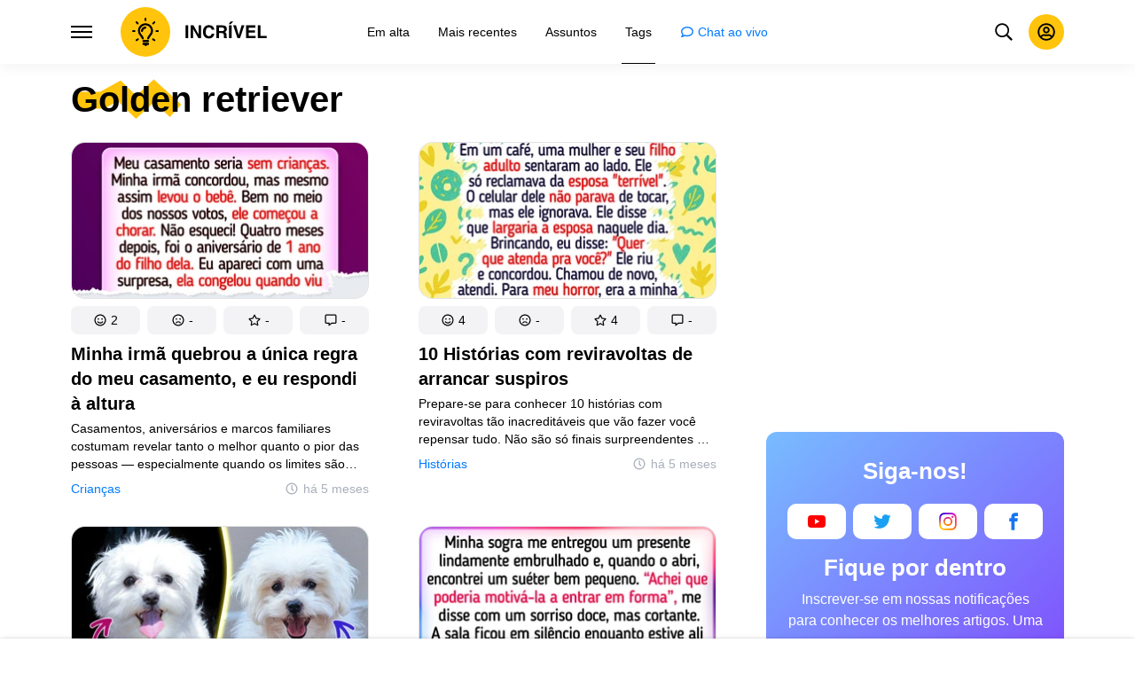

--- FILE ---
content_type: text/html; charset=utf-8
request_url: https://incrivel.club/tags/golden-retriever/
body_size: 93845
content:
<!DOCTYPE html>
<html lang="pt" dir="ltr">
  <head>
    <meta name="charset" content="utf-8" >
<meta name="referrer" content="always" >
<meta name="referrer" content="unsafe-url" >
<meta name="viewport" content="width=device-width, initial-scale=1, user-scalable=no" >
<meta name="bsi" content="163827467094" >
<meta data-react-helmet="true" property="og:url" content="https://incrivel.club/tags/golden-retriever/"/><meta data-react-helmet="true" name="robots" content="max-image-preview:large"/><meta data-react-helmet="true" property="p:domain_verify" content="454c40cf84d228219ea66f8a42cf8721"/><meta data-react-helmet="true" property="facebook_app_id" content="893803767469412"/><meta data-react-helmet="true" property="fb:app_id" content="893803767469412"/><meta data-react-helmet="true" property="fb:pages" content="1701116873450808"/><meta data-react-helmet="true" name="description" content="Incrível.club traz para você artigos novos e únicos sobre Golden retriever. Mergulhe nos melhores conteúdos sobre o tema, reunidos em um só lugar, para seu entretenimento e conhecimento."/><meta data-react-helmet="true" name="og:title" content="Leia mais sobre Golden retriever em Incrivel.club: explore agora!"/><meta data-react-helmet="true" name="og:description" content="Incrível.club traz para você artigos novos e únicos sobre Golden retriever. Mergulhe nos melhores conteúdos sobre o tema, reunidos em um só lugar, para seu entretenimento e conhecimento."/><meta data-react-helmet="true" name="keywords" content="golden retriever, gold retriever, retriever (golden), retriever (gold), retriever (gldn), retriever (gld), retrievers (golden), retrievers (gold), retrievers (gldn), retrievers (gld), golden retrievers, gold retrievers, gldn retrievers, gld retrievers, golden retriever&#x27;s, gold retriever&#x27;s, gldn retriever&#x27;s, gld retriever&#x27;s, gldn retriever, gld retriever"/>

    <script>
        window.__webpack_public_path__ = 'https://wl-static.cf.tsp.li/wl-frontend/client/dist/desktop/';
    </script>
    <!-- preconnect -->
      <link rel="preconnect" href="https://wl-incrivel.cf.tsp.li/" />
      <link rel="preconnect" href="https://wl-static.cf.tsp.li/" />
    <!-- preconnect end -->

    <!-- preload -->
    <link rel="preload" as="script" href="https://securepubads.g.doubleclick.net/tag/js/gpt.js" />
<link rel="preload" as="script" href="https://www.google-analytics.com/analytics.js" />
<link rel="preload" as="script" href="https://cdn.cookielaw.org/scripttemplates/otSDKStub.js" />
<link rel="preload" as="script" href="https://cdn.cookielaw.org/consent/tcf.stub.js" />
<link rel="preload" as="script" href="//c.amazon-adsystem.com/aax2/apstag.js" />
<link rel="preload" as="script" href="https://www.googletagmanager.com/gtag/js?id=G-M933T1J224" />

    <link rel="canonical" href="https://incrivel.club/tags/golden-retriever/" />
<link data-chunk="main" rel="preload" as="script" href="https://wl-static.cf.tsp.li/wl-frontend/client/dist/store/main-bundle-0daf4745.js">
<link data-chunk="main" rel="preload" as="style" href="https://wl-static.cf.tsp.li/wl-frontend/client/dist/consent/main-bundle-d2930d8d.css">
<link data-chunk="main" rel="preload" as="script" href="https://wl-static.cf.tsp.li/wl-frontend/client/dist/consent/main-bundle-d2930d8d.js">
<link data-chunk="TagPage-responsive" rel="preload" as="style" href="https://wl-static.cf.tsp.li/wl-frontend/client/dist/desktop/36850-chunk-455fd132.css">
<link data-chunk="default-desktop" rel="preload" as="style" href="https://wl-static.cf.tsp.li/wl-frontend/client/dist/desktop/37058-chunk-455fd132.css">
<link data-chunk="vert" rel="preload" as="style" href="https://wl-static.cf.tsp.li/wl-frontend/client/dist/desktop/61471-chunk-455fd132.css">
<link data-chunk="main" rel="preload" as="style" href="https://wl-static.cf.tsp.li/wl-frontend/client/dist/desktop/main-bundle-455fd132.css">
<link data-chunk="main" rel="preload" as="script" href="https://wl-static.cf.tsp.li/wl-frontend/client/dist/desktop/vendor-bundle-455fd132.js">
<link data-chunk="main" rel="preload" as="script" href="https://wl-static.cf.tsp.li/wl-frontend/client/dist/desktop/main-bundle-455fd132.js">
<link data-chunk="pt_BR-pt_BR-data-json" rel="preload" as="script" href="https://wl-static.cf.tsp.li/wl-frontend/client/dist/desktop/pt_BR-pt_BR-data-json-chunk-455fd132.js">
<link data-chunk="vert" rel="preload" as="script" href="https://wl-static.cf.tsp.li/wl-frontend/client/dist/desktop/vert-chunk-455fd132.js">
<link data-chunk="vert-pb-1090" rel="preload" as="script" href="https://wl-static.cf.tsp.li/wl-frontend/client/dist/desktop/vert-pb-1090-chunk-455fd132.js">
<link data-chunk="default-desktop" rel="preload" as="script" href="https://wl-static.cf.tsp.li/wl-frontend/client/dist/desktop/default-desktop-chunk-455fd132.js">
<link data-chunk="decorator" rel="preload" as="script" href="https://wl-static.cf.tsp.li/wl-frontend/client/dist/desktop/decorator-chunk-455fd132.js">
<link data-chunk="TagPage-responsive" rel="preload" as="script" href="https://wl-static.cf.tsp.li/wl-frontend/client/dist/desktop/TagPage-responsive-chunk-455fd132.js">
<link ref="alternate" type="application/rss+xml" href="https://incrivel.club/rss">
    <!-- preload end -->

    <link rel="manifest" href="/manifest.json">
    <title data-react-helmet="true">Leia mais sobre Golden retriever em Incrivel.club: explore agora!</title>

    
    <link rel="shortcut icon" href="/favicon.ico" type="image/x-icon">
    <link rel="icon" type="image/png" sizes="16x16" href="/favicons/favicon-16x16.png">
    <link rel="icon" type="image/png" sizes="32x32" href="/favicons/favicon-32x32.png">
    <link rel="icon" type="image/png" sizes="48x48" href="/favicons/favicon-48x48.png">
    <link rel="icon" type="image/png" sizes="48x48" href="/favicons/favicon-48x48.png">
    <link rel="apple-touch-icon" sizes="57x57" href="/favicons/apple-touch-icon-57x57.png">
    <link rel="apple-touch-icon" sizes="60x60" href="/favicons/apple-touch-icon-60x60.png">
    <link rel="apple-touch-icon" sizes="72x72" href="/favicons/apple-touch-icon-72x72.png">
    <link rel="apple-touch-icon" sizes="76x76" href="/favicons/apple-touch-icon-76x76.png">
    <link rel="apple-touch-icon" sizes="114x114" href="/favicons/apple-touch-icon-114x114.png">
    <link rel="apple-touch-icon" sizes="120x120" href="/favicons/apple-touch-icon-120x120.png">
    <link rel="apple-touch-icon" sizes="144x144" href="/favicons/apple-touch-icon-144x144.png">
    <link rel="apple-touch-icon" sizes="152x152" href="/favicons/apple-touch-icon-152x152.png">
    <link rel="apple-touch-icon" sizes="167x167" href="/favicons/apple-touch-icon-167x167.png">
    <link rel="apple-touch-icon" sizes="180x180" href="/favicons/apple-touch-icon-180x180.png">
    <link rel="apple-touch-icon" sizes="1024x1024" href="/favicons/apple-touch-icon-1024x1024.png">  
  

    <link data-chunk="main" rel="stylesheet" href="https://wl-static.cf.tsp.li/wl-frontend/client/dist/consent/main-bundle-d2930d8d.css">
<link data-chunk="main" rel="stylesheet" href="https://wl-static.cf.tsp.li/wl-frontend/client/dist/desktop/main-bundle-455fd132.css">
<link data-chunk="vert" rel="stylesheet" href="https://wl-static.cf.tsp.li/wl-frontend/client/dist/desktop/61471-chunk-455fd132.css">
<link data-chunk="default-desktop" rel="stylesheet" href="https://wl-static.cf.tsp.li/wl-frontend/client/dist/desktop/37058-chunk-455fd132.css">
<link data-chunk="TagPage-responsive" rel="stylesheet" href="https://wl-static.cf.tsp.li/wl-frontend/client/dist/desktop/36850-chunk-455fd132.css">

    
    
    <script type="text/javascript">
      window.googletag = window.googletag || {cmd: []};
    </script>
  
    
    <script type="text/javascript">
    (function initApsTag(a9, a, p) {
      if (a[a9]) return;
      function q(c, r) { a[a9]._Q.push([c, r]); }
  
      a[a9] = {
        init: function() { q('i', arguments); },
        fetchBids: function() { q('f', arguments); },
        setDisplayBids: function() {},
        targetingKeys: function() { return []; },
        _Q: []
      };
    })('apstag', window, document);
    </script>
    
    <script type="text/javascript">
      window.Ya || (window.Ya = {});
      window.yaContextCb = window.yaContextCb || [];
      window.Ya.adfoxCode || (window.Ya.adfoxCode = {});
      window.Ya.adfoxCode.hbCallbacks || (window.Ya.adfoxCode.hbCallbacks = []);
    </script>
  
    
    
    
  

    
  </head>
  <body data-domain="incrivel.club" data-locale-short="pt">
    
    <!-- for facebook embeds -->
    <div id="fb-root"></div>
    
    
  <script type="text/javascript">
  (function () {
    // @todo hack for scroll to element currrect work with initial load
    if (window.location.hash) {
      window.history.scrollRestoration = "manual";
    }
    window.addEventListener("load", function () {
        window.domLoadEventFired = true;
    });
  })();
  </script>
  
  
<div id='root'><div class="e72d443d869118c73f0c"><div class="g-recaptcha" data-size="invisible" data-sitekey="6LfWqp8UAAAAAKJiZWQhihJMebm2_awH0L5AEoxs"></div><div class="d027d7be47ec9b16b282"><script type="application/ld+json">{"@context":"https://schema.org","@type":"Organization","name":"Incrível","url":"https://incrivel.club/tags/golden-retriever/","sameAs":["https://www.youtube.com/channel/UCIQPHl1WKKTt9KkWyo_JNig","https://twitter.com/Incrivel__club","https://www.instagram.com/incrivel.oficial","https://www.facebook.com/incrivelclub"]}</script><div class="c23f7aa27687ea1c93af"><main><div class="e9a4b9fb322cf680c247"></div><h1 class="aa019484f51a4664380f f26401eb95e3fd13ac63">Golden retriever</h1><div class="aa3f28b5131662ef1c5f" data-test-id="content"><div class="d83435176e3420e04647"><!--$--><section><div class="b5b3dc953237badd5b65 db1bef33dab0f04f8c7f"><article class="c2f7f1e961d40d7d4141 f6d8d7cb7570d61a9cf2" data-test-id="article-card-1260672"><a class="eb077af78f10923627b2" title="Minha irmã quebrou a única regra do meu casamento, e eu respondi à altura" data-test-id="article-card-link" href="/articles/minha-irma-quebrou-a-unica-regra-do-meu-casamento-e-eu-respondi-a-altura-1260672/"><h3 class="a2cad1d7e851b457f648 b09977b947ef04108b40 bc315c92b3f6942e64b7" data-test-id="article-card-title">Minha irmã quebrou a única regra do meu casamento, e eu respondi à altura</h3></a><a class="b3eba81ad98ad333369f" title="Minha irmã quebrou a única regra do meu casamento, e eu respondi à altura" data-test-id="article-card-link" href="/articles/minha-irma-quebrou-a-unica-regra-do-meu-casamento-e-eu-respondi-a-altura-1260672/"><picture class="b10992b7e7307cb7c32f" data-test-id="article-card-picture"><source srcSet="https://wl-incrivel.cf.tsp.li/resize/336x177/webp/68a/a26/c0c34a5e18b46eb4ea1790625c.jpg.webp 1x, https://wl-incrivel.cf.tsp.li/resize/672x354/webp/68a/a26/c0c34a5e18b46eb4ea1790625c.jpg.webp 2x" type="image/webp"/><source srcSet="https://wl-incrivel.cf.tsp.li/resize/672x354/jpg/68a/a26/c0c34a5e18b46eb4ea1790625c.jpg 2x"/><img src="https://wl-incrivel.cf.tsp.li/resize/336x177/jpg/68a/a26/c0c34a5e18b46eb4ea1790625c.jpg" class="e6bd8ba2b9655bcbdf7c" width="336" height="177" alt="Minha irmã quebrou a única regra do meu casamento, e eu respondi à altura"/></picture></a><div class="c803e43a8792dea9cd16"><a class="df5bc57fcedd8d7846d6" data-test-id="article-card-rubric" href="/topics/inspiracao-criancas/">Crianças</a><div class="cbf996c9a4fb3f9ebdd0 cfb2bcff3d4cb603adef" data-test-id="article-card-date"><svg class="f499a4cbe929520d2f9f aedcc4cecf0a9c31504d"><use href="#SvgClock" xlink:href="#SvgClock"></use></svg><span>há 5 meses</span></div></div><p class="e174b611e61cd43b60b8" data-test-id="article-card-description">Casamentos, aniversários e marcos familiares costumam revelar tanto o melhor quanto o pior das pessoas — especialmente quando os limites são ignorados. De convidados não convidados a rivalidades entre irmãos, conflitos familiares podem transformar momentos especiais em dramas duradouros. Recentemente, uma leitora compartilhou com o Incrível sua história de vingança de cair o queixo.</p><div class="c33aa3aa06197ee6e70f d01944d57f4c552fb297" data-test-id="article-card-statistics"><div class="ae58a59db6efa9baaa69"><div class="cdeb2565c21226543b25"><a class="fbaf6e7552924cb28ba6 a6a7b5c778777c3b4ce9 a8fdda9af242895b635e f83f1fdaf3870880f11c" href="#" role="button" data-test-id="like-button"><span class="d411adb44af16e284156"><svg class="ad581fb3c77cf487e31b"><use href="#SvgSmilePositive" xlink:href="#SvgSmilePositive"></use></svg></span><span class="c5edd8bc17071798b029">2</span></a></div><div class="cdeb2565c21226543b25"><a class="fbaf6e7552924cb28ba6 bbf4f348863f862f80ae a8fdda9af242895b635e f83f1fdaf3870880f11c" href="#" role="button" data-test-id="dislike-button"><span class="d411adb44af16e284156"><svg class="ad581fb3c77cf487e31b"><use href="#SvgSmileNegative" xlink:href="#SvgSmileNegative"></use></svg></span><span class="c5edd8bc17071798b029">-</span></a></div><div class="cdeb2565c21226543b25"><a class="fbaf6e7552924cb28ba6 f9adfaa12c8c9a37482a a8fdda9af242895b635e f83f1fdaf3870880f11c" href="#" role="button" data-test-id="favorite-button"><span class="d411adb44af16e284156"><svg class="ad581fb3c77cf487e31b"><use href="#SvgStar" xlink:href="#SvgStar"></use></svg></span><span class="c5edd8bc17071798b029">-</span></a></div><div class="cdeb2565c21226543b25"><a class="fbaf6e7552924cb28ba6 e8ee7947bfdb53b5b28d a8fdda9af242895b635e f83f1fdaf3870880f11c" role="button" data-test-id="comments-link" href="/articles/minha-irma-quebrou-a-unica-regra-do-meu-casamento-e-eu-respondi-a-altura-1260672/?show_all_comments#article-comments-block"><span class="d411adb44af16e284156"><svg class="ad581fb3c77cf487e31b"><use href="#SvgMessage" xlink:href="#SvgMessage"></use></svg></span><span class="c5edd8bc17071798b029">-</span></a></div></div></div></article><article class="c2f7f1e961d40d7d4141 f6d8d7cb7570d61a9cf2" data-test-id="article-card-1260555"><a class="eb077af78f10923627b2" title="10 Histórias com reviravoltas de arrancar suspiros" data-test-id="article-card-link" href="/articles/10-historias-com-reviravoltas-de-arrancar-suspiros-1260555/"><h3 class="a2cad1d7e851b457f648 b09977b947ef04108b40 bc315c92b3f6942e64b7" data-test-id="article-card-title">10 Histórias com reviravoltas de arrancar suspiros</h3></a><a class="b3eba81ad98ad333369f" title="10 Histórias com reviravoltas de arrancar suspiros" data-test-id="article-card-link" href="/articles/10-historias-com-reviravoltas-de-arrancar-suspiros-1260555/"><picture class="b10992b7e7307cb7c32f" data-test-id="article-card-picture"><source srcSet="https://wl-incrivel.cf.tsp.li/resize/336x177/webp/8e5/5dd/e5c1f35195952ddbf11412a104.jpg.webp 1x, https://wl-incrivel.cf.tsp.li/resize/672x354/webp/8e5/5dd/e5c1f35195952ddbf11412a104.jpg.webp 2x" type="image/webp"/><source srcSet="https://wl-incrivel.cf.tsp.li/resize/672x354/jpg/8e5/5dd/e5c1f35195952ddbf11412a104.jpg 2x"/><img src="https://wl-incrivel.cf.tsp.li/resize/336x177/jpg/8e5/5dd/e5c1f35195952ddbf11412a104.jpg" class="e6bd8ba2b9655bcbdf7c" width="336" height="177" alt="10 Histórias com reviravoltas de arrancar suspiros"/></picture></a><div class="c803e43a8792dea9cd16"><a class="df5bc57fcedd8d7846d6" data-test-id="article-card-rubric" href="/topics/inspiracao-historias/">Histórias</a><div class="cbf996c9a4fb3f9ebdd0 cfb2bcff3d4cb603adef" data-test-id="article-card-date"><svg class="f499a4cbe929520d2f9f aedcc4cecf0a9c31504d"><use href="#SvgClock" xlink:href="#SvgClock"></use></svg><span>há 5 meses</span></div></div><p class="e174b611e61cd43b60b8" data-test-id="article-card-description">Prepare-se para conhecer 10 histórias com reviravoltas tão inacreditáveis que vão fazer você repensar tudo. Não são só finais surpreendentes — são jornadas cheias de emoção, que mudam completamente de rumo quando você menos espera. Suspense, drama e momentos que tocam fundo e não saem da cabeça.</p><div class="c33aa3aa06197ee6e70f d01944d57f4c552fb297" data-test-id="article-card-statistics"><div class="ae58a59db6efa9baaa69"><div class="cdeb2565c21226543b25"><a class="fbaf6e7552924cb28ba6 a6a7b5c778777c3b4ce9 a8fdda9af242895b635e f83f1fdaf3870880f11c" href="#" role="button" data-test-id="like-button"><span class="d411adb44af16e284156"><svg class="ad581fb3c77cf487e31b"><use href="#SvgSmilePositive" xlink:href="#SvgSmilePositive"></use></svg></span><span class="c5edd8bc17071798b029">4</span></a></div><div class="cdeb2565c21226543b25"><a class="fbaf6e7552924cb28ba6 bbf4f348863f862f80ae a8fdda9af242895b635e f83f1fdaf3870880f11c" href="#" role="button" data-test-id="dislike-button"><span class="d411adb44af16e284156"><svg class="ad581fb3c77cf487e31b"><use href="#SvgSmileNegative" xlink:href="#SvgSmileNegative"></use></svg></span><span class="c5edd8bc17071798b029">-</span></a></div><div class="cdeb2565c21226543b25"><a class="fbaf6e7552924cb28ba6 f9adfaa12c8c9a37482a a8fdda9af242895b635e f83f1fdaf3870880f11c" href="#" role="button" data-test-id="favorite-button"><span class="d411adb44af16e284156"><svg class="ad581fb3c77cf487e31b"><use href="#SvgStar" xlink:href="#SvgStar"></use></svg></span><span class="c5edd8bc17071798b029">4</span></a></div><div class="cdeb2565c21226543b25"><a class="fbaf6e7552924cb28ba6 e8ee7947bfdb53b5b28d a8fdda9af242895b635e f83f1fdaf3870880f11c" role="button" data-test-id="comments-link" href="/articles/10-historias-com-reviravoltas-de-arrancar-suspiros-1260555/?show_all_comments#article-comments-block"><span class="d411adb44af16e284156"><svg class="ad581fb3c77cf487e31b"><use href="#SvgMessage" xlink:href="#SvgMessage"></use></svg></span><span class="c5edd8bc17071798b029">-</span></a></div></div></div></article><article class="c2f7f1e961d40d7d4141 f6d8d7cb7570d61a9cf2" data-test-id="article-card-1255203"><a class="eb077af78f10923627b2" title="12 Cães que parecem ter sido clonados no modo “cópia e cola”" data-test-id="article-card-link" href="/articles/12-caes-que-parecem-ter-sido-clonados-no-modo-copia-e-cola-1255203/"><h3 class="a2cad1d7e851b457f648 b09977b947ef04108b40 bc315c92b3f6942e64b7" data-test-id="article-card-title">12 Cães que parecem ter sido clonados no modo “cópia e cola”</h3></a><a class="b3eba81ad98ad333369f" title="12 Cães que parecem ter sido clonados no modo “cópia e cola”" data-test-id="article-card-link" href="/articles/12-caes-que-parecem-ter-sido-clonados-no-modo-copia-e-cola-1255203/"><picture class="b10992b7e7307cb7c32f" data-test-id="article-card-picture"><source srcSet="https://wl-incrivel.cf.tsp.li/resize/336x177/webp/0b4/2de/a973125073ad850c4df18d40bd.jpg.webp 1x, https://wl-incrivel.cf.tsp.li/resize/672x354/webp/0b4/2de/a973125073ad850c4df18d40bd.jpg.webp 2x" type="image/webp"/><source srcSet="https://wl-incrivel.cf.tsp.li/resize/672x354/jpg/0b4/2de/a973125073ad850c4df18d40bd.jpg 2x"/><img src="https://wl-incrivel.cf.tsp.li/resize/336x177/jpg/0b4/2de/a973125073ad850c4df18d40bd.jpg" class="e6bd8ba2b9655bcbdf7c" width="336" height="177" alt="12 Cães que parecem ter sido clonados no modo “cópia e cola”"/></picture></a><div class="c803e43a8792dea9cd16"><a class="df5bc57fcedd8d7846d6" data-test-id="article-card-rubric" href="/topics/admiracao-animais/">Animais</a><div class="cbf996c9a4fb3f9ebdd0 cfb2bcff3d4cb603adef" data-test-id="article-card-date"><svg class="f499a4cbe929520d2f9f aedcc4cecf0a9c31504d"><use href="#SvgClock" xlink:href="#SvgClock"></use></svg><span>há 10 meses</span></div></div><p class="e174b611e61cd43b60b8" data-test-id="article-card-description">Que cachorro estrelou o filme Lassie? E em Hachiko? Todo mundo sabe: um collie e... Bom, talvez nem todo mundo. Mas será que você conseguiria distinguir um collie de sua “gêmea”, a raça shetland? Ou identificar Hachiko e não confundi-lo com um parente incrivelmente parecido Confessamos que nós também ficamos na dúvida, então decidimos esclarecer de uma vez por todas essas diferenças entre nossos amigos de quatro patas!</p><div class="c33aa3aa06197ee6e70f d01944d57f4c552fb297" data-test-id="article-card-statistics"><div class="ae58a59db6efa9baaa69"><div class="cdeb2565c21226543b25"><a class="fbaf6e7552924cb28ba6 a6a7b5c778777c3b4ce9 a8fdda9af242895b635e f83f1fdaf3870880f11c" href="#" role="button" data-test-id="like-button"><span class="d411adb44af16e284156"><svg class="ad581fb3c77cf487e31b"><use href="#SvgSmilePositive" xlink:href="#SvgSmilePositive"></use></svg></span><span class="c5edd8bc17071798b029">2</span></a></div><div class="cdeb2565c21226543b25"><a class="fbaf6e7552924cb28ba6 bbf4f348863f862f80ae a8fdda9af242895b635e f83f1fdaf3870880f11c" href="#" role="button" data-test-id="dislike-button"><span class="d411adb44af16e284156"><svg class="ad581fb3c77cf487e31b"><use href="#SvgSmileNegative" xlink:href="#SvgSmileNegative"></use></svg></span><span class="c5edd8bc17071798b029">-</span></a></div><div class="cdeb2565c21226543b25"><a class="fbaf6e7552924cb28ba6 f9adfaa12c8c9a37482a a8fdda9af242895b635e f83f1fdaf3870880f11c" href="#" role="button" data-test-id="favorite-button"><span class="d411adb44af16e284156"><svg class="ad581fb3c77cf487e31b"><use href="#SvgStar" xlink:href="#SvgStar"></use></svg></span><span class="c5edd8bc17071798b029">2</span></a></div><div class="cdeb2565c21226543b25"><a class="fbaf6e7552924cb28ba6 e8ee7947bfdb53b5b28d a8fdda9af242895b635e f83f1fdaf3870880f11c" role="button" data-test-id="comments-link" href="/articles/12-caes-que-parecem-ter-sido-clonados-no-modo-copia-e-cola-1255203/?show_all_comments#article-comments-block"><span class="d411adb44af16e284156"><svg class="ad581fb3c77cf487e31b"><use href="#SvgMessage" xlink:href="#SvgMessage"></use></svg></span><span class="c5edd8bc17071798b029">-</span></a></div></div></div></article><article class="c2f7f1e961d40d7d4141 f6d8d7cb7570d61a9cf2" data-test-id="article-card-1252482"><a class="eb077af78f10923627b2" title="12 Presentes de Natal que deixaram os agraciados boquiabertos" data-test-id="article-card-link" href="/articles/12-presentes-de-natal-que-deixaram-os-agraciados-boquiabertos-1252482/"><h3 class="a2cad1d7e851b457f648 b09977b947ef04108b40 bc315c92b3f6942e64b7" data-test-id="article-card-title">12 Presentes de Natal que deixaram os agraciados boquiabertos</h3></a><a class="b3eba81ad98ad333369f" title="12 Presentes de Natal que deixaram os agraciados boquiabertos" data-test-id="article-card-link" href="/articles/12-presentes-de-natal-que-deixaram-os-agraciados-boquiabertos-1252482/"><picture class="b10992b7e7307cb7c32f" data-test-id="article-card-picture"><source srcSet="https://wl-incrivel.cf.tsp.li/resize/336x177/webp/34e/040/3e8ec9585ba60812706e724b75.jpg.webp 1x, https://wl-incrivel.cf.tsp.li/resize/672x354/webp/34e/040/3e8ec9585ba60812706e724b75.jpg.webp 2x" type="image/webp"/><source srcSet="https://wl-incrivel.cf.tsp.li/resize/672x354/jpg/34e/040/3e8ec9585ba60812706e724b75.jpg 2x"/><img src="https://wl-incrivel.cf.tsp.li/resize/336x177/jpg/34e/040/3e8ec9585ba60812706e724b75.jpg" class="e6bd8ba2b9655bcbdf7c" width="336" height="177" alt="12 Presentes de Natal que deixaram os agraciados boquiabertos"/></picture></a><div class="c803e43a8792dea9cd16"><a class="df5bc57fcedd8d7846d6" data-test-id="article-card-rubric" href="/topics/admiracao-curiosidades/">Curiosidades</a><div class="cbf996c9a4fb3f9ebdd0 cfb2bcff3d4cb603adef" data-test-id="article-card-date"><svg class="f499a4cbe929520d2f9f aedcc4cecf0a9c31504d"><use href="#SvgClock" xlink:href="#SvgClock"></use></svg><span>há 1 ano</span></div></div><p class="e174b611e61cd43b60b8" data-test-id="article-card-description">Os presentes de Natal podem ser complicados — às vezes são um sucesso e outras vezes erram completamente o alvo, seja quem presenteia ou quem recebe o presente. Mas, ocasionalmente, você recebe um tão surpreendente ou inacreditável que deixa uma forte impressão por muitos anos.</p><div class="c33aa3aa06197ee6e70f d01944d57f4c552fb297" data-test-id="article-card-statistics"><div class="ae58a59db6efa9baaa69"><div class="cdeb2565c21226543b25"><a class="fbaf6e7552924cb28ba6 a6a7b5c778777c3b4ce9 a8fdda9af242895b635e f83f1fdaf3870880f11c" href="#" role="button" data-test-id="like-button"><span class="d411adb44af16e284156"><svg class="ad581fb3c77cf487e31b"><use href="#SvgSmilePositive" xlink:href="#SvgSmilePositive"></use></svg></span><span class="c5edd8bc17071798b029">6</span></a></div><div class="cdeb2565c21226543b25"><a class="fbaf6e7552924cb28ba6 bbf4f348863f862f80ae a8fdda9af242895b635e f83f1fdaf3870880f11c" href="#" role="button" data-test-id="dislike-button"><span class="d411adb44af16e284156"><svg class="ad581fb3c77cf487e31b"><use href="#SvgSmileNegative" xlink:href="#SvgSmileNegative"></use></svg></span><span class="c5edd8bc17071798b029">-</span></a></div><div class="cdeb2565c21226543b25"><a class="fbaf6e7552924cb28ba6 f9adfaa12c8c9a37482a a8fdda9af242895b635e f83f1fdaf3870880f11c" href="#" role="button" data-test-id="favorite-button"><span class="d411adb44af16e284156"><svg class="ad581fb3c77cf487e31b"><use href="#SvgStar" xlink:href="#SvgStar"></use></svg></span><span class="c5edd8bc17071798b029">-</span></a></div><div class="cdeb2565c21226543b25"><a class="fbaf6e7552924cb28ba6 e8ee7947bfdb53b5b28d a8fdda9af242895b635e f83f1fdaf3870880f11c" role="button" data-test-id="comments-link" href="/articles/12-presentes-de-natal-que-deixaram-os-agraciados-boquiabertos-1252482/?show_all_comments#article-comments-block"><span class="d411adb44af16e284156"><svg class="ad581fb3c77cf487e31b"><use href="#SvgMessage" xlink:href="#SvgMessage"></use></svg></span><span class="c5edd8bc17071798b029">-</span></a></div></div></div></article><article class="c2f7f1e961d40d7d4141 f6d8d7cb7570d61a9cf2" data-test-id="article-card-1248631"><a class="eb077af78f10923627b2" title="8 Animais de estimação perfeitos para serem o primeiro amigo de uma criança" data-test-id="article-card-link" href="/articles/8-animais-de-estimacao-perfeitos-para-serem-o-primeiro-amigo-de-uma-crianca-1248631/"><h3 class="a2cad1d7e851b457f648 b09977b947ef04108b40 bc315c92b3f6942e64b7" data-test-id="article-card-title">8 Animais de estimação perfeitos para serem o primeiro amigo de uma criança</h3></a><a class="b3eba81ad98ad333369f" title="8 Animais de estimação perfeitos para serem o primeiro amigo de uma criança" data-test-id="article-card-link" href="/articles/8-animais-de-estimacao-perfeitos-para-serem-o-primeiro-amigo-de-uma-crianca-1248631/"><picture class="b10992b7e7307cb7c32f" data-test-id="article-card-picture"><source srcSet="https://wl-incrivel.cf.tsp.li/resize/336x177/webp/8c0/9d0/35d48a5ab2adf08ac594fd68f3.jpg.webp 1x, https://wl-incrivel.cf.tsp.li/resize/672x354/webp/8c0/9d0/35d48a5ab2adf08ac594fd68f3.jpg.webp 2x" type="image/webp"/><source srcSet="https://wl-incrivel.cf.tsp.li/resize/672x354/jpg/8c0/9d0/35d48a5ab2adf08ac594fd68f3.jpg 2x"/><img src="https://wl-incrivel.cf.tsp.li/resize/336x177/jpg/8c0/9d0/35d48a5ab2adf08ac594fd68f3.jpg" class="e6bd8ba2b9655bcbdf7c" width="336" height="177" alt="8 Animais de estimação perfeitos para serem o primeiro amigo de uma criança"/></picture></a><div class="c803e43a8792dea9cd16"><a class="df5bc57fcedd8d7846d6" data-test-id="article-card-rubric" href="/topics/admiracao-animais/">Animais</a><div class="cbf996c9a4fb3f9ebdd0 cfb2bcff3d4cb603adef" data-test-id="article-card-date"><svg class="f499a4cbe929520d2f9f aedcc4cecf0a9c31504d"><use href="#SvgClock" xlink:href="#SvgClock"></use></svg><span>há 2 anos</span></div></div><p class="e174b611e61cd43b60b8" data-test-id="article-card-description">Quando somos crianças, é muito comum querermos um animal de estimação para chamar de nosso. E é nesse momento que surge a dúvida: qual é o bichinho ideal para ser o primeiro pet? Embora cães e gatos sejam as opções mais comuns para adoção, existem outros animais que podem se encaixar perfeitamente no dia a dia familiar. Por isso, confira a seguir 8 pets que podem ser a companhia ideal para uma criança.</p><div class="c33aa3aa06197ee6e70f d01944d57f4c552fb297" data-test-id="article-card-statistics"><div class="ae58a59db6efa9baaa69"><div class="cdeb2565c21226543b25"><a class="fbaf6e7552924cb28ba6 a6a7b5c778777c3b4ce9 a8fdda9af242895b635e f83f1fdaf3870880f11c" href="#" role="button" data-test-id="like-button"><span class="d411adb44af16e284156"><svg class="ad581fb3c77cf487e31b"><use href="#SvgSmilePositive" xlink:href="#SvgSmilePositive"></use></svg></span><span class="c5edd8bc17071798b029">3</span></a></div><div class="cdeb2565c21226543b25"><a class="fbaf6e7552924cb28ba6 bbf4f348863f862f80ae a8fdda9af242895b635e f83f1fdaf3870880f11c" href="#" role="button" data-test-id="dislike-button"><span class="d411adb44af16e284156"><svg class="ad581fb3c77cf487e31b"><use href="#SvgSmileNegative" xlink:href="#SvgSmileNegative"></use></svg></span><span class="c5edd8bc17071798b029">-</span></a></div><div class="cdeb2565c21226543b25"><a class="fbaf6e7552924cb28ba6 f9adfaa12c8c9a37482a a8fdda9af242895b635e f83f1fdaf3870880f11c" href="#" role="button" data-test-id="favorite-button"><span class="d411adb44af16e284156"><svg class="ad581fb3c77cf487e31b"><use href="#SvgStar" xlink:href="#SvgStar"></use></svg></span><span class="c5edd8bc17071798b029">2</span></a></div><div class="cdeb2565c21226543b25"><a class="fbaf6e7552924cb28ba6 e8ee7947bfdb53b5b28d a8fdda9af242895b635e f83f1fdaf3870880f11c" role="button" data-test-id="comments-link" href="/articles/8-animais-de-estimacao-perfeitos-para-serem-o-primeiro-amigo-de-uma-crianca-1248631/?show_all_comments#article-comments-block"><span class="d411adb44af16e284156"><svg class="ad581fb3c77cf487e31b"><use href="#SvgMessage" xlink:href="#SvgMessage"></use></svg></span><span class="c5edd8bc17071798b029">-</span></a></div></div></div></article><article class="c2f7f1e961d40d7d4141 f6d8d7cb7570d61a9cf2" data-test-id="article-card-1248431"><a class="eb077af78f10923627b2" title="Um guia sobre quanto tempo vivem diferentes raças de cães" data-test-id="article-card-link" href="/articles/um-guia-sobre-quanto-tempo-vivem-diferentes-racas-de-caes-1248431/"><h3 class="a2cad1d7e851b457f648 b09977b947ef04108b40 bc315c92b3f6942e64b7" data-test-id="article-card-title">Um guia sobre quanto tempo vivem diferentes raças de cães</h3></a><a class="b3eba81ad98ad333369f" title="Um guia sobre quanto tempo vivem diferentes raças de cães" data-test-id="article-card-link" href="/articles/um-guia-sobre-quanto-tempo-vivem-diferentes-racas-de-caes-1248431/"><picture class="b10992b7e7307cb7c32f" data-test-id="article-card-picture"><source srcSet="https://wl-incrivel.cf.tsp.li/resize/336x177/webp/626/654/eeec86582fa7e64c451cf92aa9.jpg.webp 1x, https://wl-incrivel.cf.tsp.li/resize/672x354/webp/626/654/eeec86582fa7e64c451cf92aa9.jpg.webp 2x" type="image/webp"/><source srcSet="https://wl-incrivel.cf.tsp.li/resize/672x354/jpg/626/654/eeec86582fa7e64c451cf92aa9.jpg 2x"/><img src="https://wl-incrivel.cf.tsp.li/resize/336x177/jpg/626/654/eeec86582fa7e64c451cf92aa9.jpg" class="e6bd8ba2b9655bcbdf7c" width="336" height="177" alt="Um guia sobre quanto tempo vivem diferentes raças de cães"/></picture></a><div class="c803e43a8792dea9cd16"><a class="df5bc57fcedd8d7846d6" data-test-id="article-card-rubric" href="/topics/admiracao-animais/">Animais</a><div class="cbf996c9a4fb3f9ebdd0 cfb2bcff3d4cb603adef" data-test-id="article-card-date"><svg class="f499a4cbe929520d2f9f aedcc4cecf0a9c31504d"><use href="#SvgClock" xlink:href="#SvgClock"></use></svg><span>há 2 anos</span></div></div><p class="e174b611e61cd43b60b8" data-test-id="article-card-description">Quando uma pessoa decide que quer comprar ou adotar um cachorro é fundamental que ela considere alguns fatores, entre eles o tamanho que o animal vai ter quando ficar adulto, como ele se relaciona com crianças e outros animais e qual é a expectativa de vida da raça. Enquanto algumas raças costumam viver menos de dez anos, outras chegam a viver mais de 20. Ou seja, esse fator deve ser levado em conta antes que a decisão final seja tomada.</p><div class="c33aa3aa06197ee6e70f d01944d57f4c552fb297" data-test-id="article-card-statistics"><div class="ae58a59db6efa9baaa69"><div class="cdeb2565c21226543b25"><a class="fbaf6e7552924cb28ba6 a6a7b5c778777c3b4ce9 a8fdda9af242895b635e f83f1fdaf3870880f11c" href="#" role="button" data-test-id="like-button"><span class="d411adb44af16e284156"><svg class="ad581fb3c77cf487e31b"><use href="#SvgSmilePositive" xlink:href="#SvgSmilePositive"></use></svg></span><span class="c5edd8bc17071798b029">10</span></a></div><div class="cdeb2565c21226543b25"><a class="fbaf6e7552924cb28ba6 bbf4f348863f862f80ae a8fdda9af242895b635e f83f1fdaf3870880f11c" href="#" role="button" data-test-id="dislike-button"><span class="d411adb44af16e284156"><svg class="ad581fb3c77cf487e31b"><use href="#SvgSmileNegative" xlink:href="#SvgSmileNegative"></use></svg></span><span class="c5edd8bc17071798b029">-</span></a></div><div class="cdeb2565c21226543b25"><a class="fbaf6e7552924cb28ba6 f9adfaa12c8c9a37482a a8fdda9af242895b635e f83f1fdaf3870880f11c" href="#" role="button" data-test-id="favorite-button"><span class="d411adb44af16e284156"><svg class="ad581fb3c77cf487e31b"><use href="#SvgStar" xlink:href="#SvgStar"></use></svg></span><span class="c5edd8bc17071798b029">6</span></a></div><div class="cdeb2565c21226543b25"><a class="fbaf6e7552924cb28ba6 e8ee7947bfdb53b5b28d a8fdda9af242895b635e f83f1fdaf3870880f11c" role="button" data-test-id="comments-link" href="/articles/um-guia-sobre-quanto-tempo-vivem-diferentes-racas-de-caes-1248431/?show_all_comments#article-comments-block"><span class="d411adb44af16e284156"><svg class="ad581fb3c77cf487e31b"><use href="#SvgMessage" xlink:href="#SvgMessage"></use></svg></span><span class="c5edd8bc17071798b029">-</span></a></div></div></div></article><article class="c2f7f1e961d40d7d4141 f6d8d7cb7570d61a9cf2" data-test-id="article-card-1248383"><a class="eb077af78f10923627b2" title="Keanu Reeves brinca com cachorros durante entrevista e mais uma vez encanta a Internet" data-test-id="article-card-link" href="/articles/keanu-reeves-brinca-com-cachorros-durante-entrevista-e-mais-uma-vez-encanta-a-internet-1248383/"><h3 class="a2cad1d7e851b457f648 b09977b947ef04108b40 bc315c92b3f6942e64b7" data-test-id="article-card-title">Keanu Reeves brinca com cachorros durante entrevista e mais uma vez encanta a Internet</h3></a><a class="b3eba81ad98ad333369f" title="Keanu Reeves brinca com cachorros durante entrevista e mais uma vez encanta a Internet" data-test-id="article-card-link" href="/articles/keanu-reeves-brinca-com-cachorros-durante-entrevista-e-mais-uma-vez-encanta-a-internet-1248383/"><picture class="b10992b7e7307cb7c32f" data-test-id="article-card-picture"><source srcSet="https://wl-incrivel.cf.tsp.li/resize/336x177/webp/9b2/7bb/2a072557a2bca9ea91906cb824.jpg.webp 1x, https://wl-incrivel.cf.tsp.li/resize/672x354/webp/9b2/7bb/2a072557a2bca9ea91906cb824.jpg.webp 2x" type="image/webp"/><source srcSet="https://wl-incrivel.cf.tsp.li/resize/672x354/jpg/9b2/7bb/2a072557a2bca9ea91906cb824.jpg 2x"/><img src="https://wl-incrivel.cf.tsp.li/resize/336x177/jpg/9b2/7bb/2a072557a2bca9ea91906cb824.jpg" class="e6bd8ba2b9655bcbdf7c" width="336" height="177" alt="Keanu Reeves brinca com cachorros durante entrevista e mais uma vez encanta a Internet"/></picture></a><div class="c803e43a8792dea9cd16"><a class="df5bc57fcedd8d7846d6" data-test-id="article-card-rubric" href="/topics/inspiracao-gente/">Gente</a><div class="cbf996c9a4fb3f9ebdd0 cfb2bcff3d4cb603adef" data-test-id="article-card-date"><svg class="f499a4cbe929520d2f9f aedcc4cecf0a9c31504d"><use href="#SvgClock" xlink:href="#SvgClock"></use></svg><span>há 2 anos</span></div></div><p class="e174b611e61cd43b60b8" data-test-id="article-card-description">Keanu Reeves brincando com cachorrinhos é talvez a melhor definição de “fofura” que você vai ouvir hoje. O astro de 58 anos participou de um jogo na TV com alguns filhotes de golden retriever e sua reação mais uma vez mostra que ele é uma das pessoas mais incríveis de Hollywood.</p><div class="c33aa3aa06197ee6e70f d01944d57f4c552fb297" data-test-id="article-card-statistics"><div class="ae58a59db6efa9baaa69"><div class="cdeb2565c21226543b25"><a class="fbaf6e7552924cb28ba6 a6a7b5c778777c3b4ce9 a8fdda9af242895b635e f83f1fdaf3870880f11c" href="#" role="button" data-test-id="like-button"><span class="d411adb44af16e284156"><svg class="ad581fb3c77cf487e31b"><use href="#SvgSmilePositive" xlink:href="#SvgSmilePositive"></use></svg></span><span class="c5edd8bc17071798b029">8</span></a></div><div class="cdeb2565c21226543b25"><a class="fbaf6e7552924cb28ba6 bbf4f348863f862f80ae a8fdda9af242895b635e f83f1fdaf3870880f11c" href="#" role="button" data-test-id="dislike-button"><span class="d411adb44af16e284156"><svg class="ad581fb3c77cf487e31b"><use href="#SvgSmileNegative" xlink:href="#SvgSmileNegative"></use></svg></span><span class="c5edd8bc17071798b029">-</span></a></div><div class="cdeb2565c21226543b25"><a class="fbaf6e7552924cb28ba6 f9adfaa12c8c9a37482a a8fdda9af242895b635e f83f1fdaf3870880f11c" href="#" role="button" data-test-id="favorite-button"><span class="d411adb44af16e284156"><svg class="ad581fb3c77cf487e31b"><use href="#SvgStar" xlink:href="#SvgStar"></use></svg></span><span class="c5edd8bc17071798b029">3</span></a></div><div class="cdeb2565c21226543b25"><a class="fbaf6e7552924cb28ba6 e8ee7947bfdb53b5b28d a8fdda9af242895b635e f83f1fdaf3870880f11c" role="button" data-test-id="comments-link" href="/articles/keanu-reeves-brinca-com-cachorros-durante-entrevista-e-mais-uma-vez-encanta-a-internet-1248383/?show_all_comments#article-comments-block"><span class="d411adb44af16e284156"><svg class="ad581fb3c77cf487e31b"><use href="#SvgMessage" xlink:href="#SvgMessage"></use></svg></span><span class="c5edd8bc17071798b029">-</span></a></div></div></div></article><article class="c2f7f1e961d40d7d4141 f6d8d7cb7570d61a9cf2" data-test-id="article-card-1246130"><a class="eb077af78f10923627b2" title="15 Histórias embaraçosas mostrando pelo que novatos podem passar no seu primeiro dia de trabalho" data-test-id="article-card-link" href="/articles/15-historias-embaracosas-mostrando-pelo-que-novatos-podem-passar-no-seu-primeiro-dia-de-trabalho-1246130/"><h3 class="a2cad1d7e851b457f648 b09977b947ef04108b40 bc315c92b3f6942e64b7" data-test-id="article-card-title">15 Histórias embaraçosas mostrando pelo que novatos podem passar no seu primeiro dia de trabalho</h3></a><a class="b3eba81ad98ad333369f" title="15 Histórias embaraçosas mostrando pelo que novatos podem passar no seu primeiro dia de trabalho" data-test-id="article-card-link" href="/articles/15-historias-embaracosas-mostrando-pelo-que-novatos-podem-passar-no-seu-primeiro-dia-de-trabalho-1246130/"><picture class="b10992b7e7307cb7c32f" data-test-id="article-card-picture"><source srcSet="https://wl-incrivel.cf.tsp.li/resize/336x177/webp/30a/8a9/9c609e53b3b749bd36cad29b72.jpg.webp 1x, https://wl-incrivel.cf.tsp.li/resize/672x354/webp/30a/8a9/9c609e53b3b749bd36cad29b72.jpg.webp 2x" type="image/webp"/><source srcSet="https://wl-incrivel.cf.tsp.li/resize/672x354/jpg/30a/8a9/9c609e53b3b749bd36cad29b72.jpg 2x"/><img src="https://wl-incrivel.cf.tsp.li/resize/336x177/jpg/30a/8a9/9c609e53b3b749bd36cad29b72.jpg" class="e6bd8ba2b9655bcbdf7c" width="336" height="177" alt="15 Histórias embaraçosas mostrando pelo que novatos podem passar no seu primeiro dia de trabalho"/></picture></a><div class="c803e43a8792dea9cd16"><a class="df5bc57fcedd8d7846d6" data-test-id="article-card-rubric" href="/topics/inspiracao-gente/">Gente</a><div class="cbf996c9a4fb3f9ebdd0 cfb2bcff3d4cb603adef" data-test-id="article-card-date"><svg class="f499a4cbe929520d2f9f aedcc4cecf0a9c31504d"><use href="#SvgClock" xlink:href="#SvgClock"></use></svg><span>há 3 anos</span></div></div><p class="e174b611e61cd43b60b8" data-test-id="article-card-description">Uma coisa é certa: ninguém nasce sabendo! Por conta disso, muitos de nós estamos familiarizados com o nervosismo e o medo de cometer erros. No início de um novo emprego, ainda não conhecemos os colegas, temos uma vaga ideia das nossas responsabilidades e só podemos esperar que o novo cargo nos traga felicidade. O lado bom disso é que diversas pessoas ganham de presente histórias muito divertidas para contar sobre o seu primeiro dia de trabalho.</p><div class="c33aa3aa06197ee6e70f d01944d57f4c552fb297" data-test-id="article-card-statistics"><div class="ae58a59db6efa9baaa69"><div class="cdeb2565c21226543b25"><a class="fbaf6e7552924cb28ba6 a6a7b5c778777c3b4ce9 a8fdda9af242895b635e f83f1fdaf3870880f11c" href="#" role="button" data-test-id="like-button"><span class="d411adb44af16e284156"><svg class="ad581fb3c77cf487e31b"><use href="#SvgSmilePositive" xlink:href="#SvgSmilePositive"></use></svg></span><span class="c5edd8bc17071798b029">12</span></a></div><div class="cdeb2565c21226543b25"><a class="fbaf6e7552924cb28ba6 bbf4f348863f862f80ae a8fdda9af242895b635e f83f1fdaf3870880f11c" href="#" role="button" data-test-id="dislike-button"><span class="d411adb44af16e284156"><svg class="ad581fb3c77cf487e31b"><use href="#SvgSmileNegative" xlink:href="#SvgSmileNegative"></use></svg></span><span class="c5edd8bc17071798b029">1</span></a></div><div class="cdeb2565c21226543b25"><a class="fbaf6e7552924cb28ba6 f9adfaa12c8c9a37482a a8fdda9af242895b635e f83f1fdaf3870880f11c" href="#" role="button" data-test-id="favorite-button"><span class="d411adb44af16e284156"><svg class="ad581fb3c77cf487e31b"><use href="#SvgStar" xlink:href="#SvgStar"></use></svg></span><span class="c5edd8bc17071798b029">1</span></a></div><div class="cdeb2565c21226543b25"><a class="fbaf6e7552924cb28ba6 e8ee7947bfdb53b5b28d a8fdda9af242895b635e f83f1fdaf3870880f11c" role="button" data-test-id="comments-link" href="/articles/15-historias-embaracosas-mostrando-pelo-que-novatos-podem-passar-no-seu-primeiro-dia-de-trabalho-1246130/?show_all_comments#article-comments-block"><span class="d411adb44af16e284156"><svg class="ad581fb3c77cf487e31b"><use href="#SvgMessage" xlink:href="#SvgMessage"></use></svg></span><span class="c5edd8bc17071798b029">-</span></a></div></div></div></article><article class="c2f7f1e961d40d7d4141 f6d8d7cb7570d61a9cf2" data-test-id="article-card-1244487"><a class="eb077af78f10923627b2" title="16 Usuários contaram sobre entrevistas que gostariam de esquecer — mas não conseguem" data-test-id="article-card-link" href="/articles/16-usuarios-contaram-sobre-entrevistas-que-gostariam-de-esquecer-mas-nao-conseguem-1244487/"><h3 class="a2cad1d7e851b457f648 b09977b947ef04108b40 bc315c92b3f6942e64b7" data-test-id="article-card-title">16 Usuários contaram sobre entrevistas que gostariam de esquecer — mas não conseguem</h3></a><a class="b3eba81ad98ad333369f" title="16 Usuários contaram sobre entrevistas que gostariam de esquecer — mas não conseguem" data-test-id="article-card-link" href="/articles/16-usuarios-contaram-sobre-entrevistas-que-gostariam-de-esquecer-mas-nao-conseguem-1244487/"><picture class="b10992b7e7307cb7c32f" data-test-id="article-card-picture"><source srcSet="https://wl-incrivel.cf.tsp.li/resize/336x177/webp/e33/c78/48596d511db920bdeff70bc930.jpg.webp 1x, https://wl-incrivel.cf.tsp.li/resize/672x354/webp/e33/c78/48596d511db920bdeff70bc930.jpg.webp 2x" type="image/webp"/><source srcSet="https://wl-incrivel.cf.tsp.li/resize/672x354/jpg/e33/c78/48596d511db920bdeff70bc930.jpg 2x"/><img src="https://wl-incrivel.cf.tsp.li/resize/336x177/jpg/e33/c78/48596d511db920bdeff70bc930.jpg" class="e6bd8ba2b9655bcbdf7c" width="336" height="177" alt="16 Usuários contaram sobre entrevistas que gostariam de esquecer — mas não conseguem" loading="lazy"/></picture></a><div class="c803e43a8792dea9cd16"><a class="df5bc57fcedd8d7846d6" data-test-id="article-card-rubric" href="/topics/inspiracao-historias/">Histórias</a><div class="cbf996c9a4fb3f9ebdd0 cfb2bcff3d4cb603adef" data-test-id="article-card-date"><svg class="f499a4cbe929520d2f9f aedcc4cecf0a9c31504d"><use href="#SvgClock" xlink:href="#SvgClock"></use></svg><span>há 3 anos</span></div></div><p class="e174b611e61cd43b60b8" data-test-id="article-card-description">As entrevistas, muitas vezes, acabam sendo estressantes tanto para os candidatos, quanto para os empregadores. Depois delas, os primeiros estremecem só de lembrar ou passam mil vezes na cabeça o que deveriam ter dito. Já os entrevistadores sempre têm algumas histórias sobre os candidatos das quais preferem esquecer.</p><div class="c33aa3aa06197ee6e70f d01944d57f4c552fb297" data-test-id="article-card-statistics"><div class="ae58a59db6efa9baaa69"><div class="cdeb2565c21226543b25"><a class="fbaf6e7552924cb28ba6 a6a7b5c778777c3b4ce9 a8fdda9af242895b635e f83f1fdaf3870880f11c" href="#" role="button" data-test-id="like-button"><span class="d411adb44af16e284156"><svg class="ad581fb3c77cf487e31b"><use href="#SvgSmilePositive" xlink:href="#SvgSmilePositive"></use></svg></span><span class="c5edd8bc17071798b029">3</span></a></div><div class="cdeb2565c21226543b25"><a class="fbaf6e7552924cb28ba6 bbf4f348863f862f80ae a8fdda9af242895b635e f83f1fdaf3870880f11c" href="#" role="button" data-test-id="dislike-button"><span class="d411adb44af16e284156"><svg class="ad581fb3c77cf487e31b"><use href="#SvgSmileNegative" xlink:href="#SvgSmileNegative"></use></svg></span><span class="c5edd8bc17071798b029">-</span></a></div><div class="cdeb2565c21226543b25"><a class="fbaf6e7552924cb28ba6 f9adfaa12c8c9a37482a a8fdda9af242895b635e f83f1fdaf3870880f11c" href="#" role="button" data-test-id="favorite-button"><span class="d411adb44af16e284156"><svg class="ad581fb3c77cf487e31b"><use href="#SvgStar" xlink:href="#SvgStar"></use></svg></span><span class="c5edd8bc17071798b029">1</span></a></div><div class="cdeb2565c21226543b25"><a class="fbaf6e7552924cb28ba6 e8ee7947bfdb53b5b28d a8fdda9af242895b635e f83f1fdaf3870880f11c" role="button" data-test-id="comments-link" href="/articles/16-usuarios-contaram-sobre-entrevistas-que-gostariam-de-esquecer-mas-nao-conseguem-1244487/?show_all_comments#article-comments-block"><span class="d411adb44af16e284156"><svg class="ad581fb3c77cf487e31b"><use href="#SvgMessage" xlink:href="#SvgMessage"></use></svg></span><span class="c5edd8bc17071798b029">-</span></a></div></div></div></article><article class="c2f7f1e961d40d7d4141 f6d8d7cb7570d61a9cf2" data-test-id="article-card-1242688"><a class="eb077af78f10923627b2" title="Como são na vida real 10 cães dos desenhos animados que marcaram nossa infância" data-test-id="article-card-link" href="/articles/como-sao-na-vida-real-10-caes-dos-desenhos-animados-que-marcaram-nossa-infancia-1242688/"><h3 class="a2cad1d7e851b457f648 b09977b947ef04108b40 bc315c92b3f6942e64b7" data-test-id="article-card-title">Como são na vida real 10 cães dos desenhos animados que marcaram nossa infância</h3></a><a class="b3eba81ad98ad333369f" title="Como são na vida real 10 cães dos desenhos animados que marcaram nossa infância" data-test-id="article-card-link" href="/articles/como-sao-na-vida-real-10-caes-dos-desenhos-animados-que-marcaram-nossa-infancia-1242688/"><picture class="b10992b7e7307cb7c32f" data-test-id="article-card-picture"><source srcSet="https://wl-incrivel.cf.tsp.li/resize/336x177/webp/ccf/195/6c100f5343b03859fa0793c6c4.jpg.webp 1x, https://wl-incrivel.cf.tsp.li/resize/672x354/webp/ccf/195/6c100f5343b03859fa0793c6c4.jpg.webp 2x" type="image/webp"/><source srcSet="https://wl-incrivel.cf.tsp.li/resize/672x354/jpg/ccf/195/6c100f5343b03859fa0793c6c4.jpg 2x"/><img src="https://wl-incrivel.cf.tsp.li/resize/336x177/jpg/ccf/195/6c100f5343b03859fa0793c6c4.jpg" class="e6bd8ba2b9655bcbdf7c" width="336" height="177" alt="Como são na vida real 10 cães dos desenhos animados que marcaram nossa infância" loading="lazy"/></picture></a><div class="c803e43a8792dea9cd16"><a class="df5bc57fcedd8d7846d6" data-test-id="article-card-rubric" href="/topics/admiracao-animais/">Animais</a><div class="cbf996c9a4fb3f9ebdd0 cfb2bcff3d4cb603adef" data-test-id="article-card-date"><svg class="f499a4cbe929520d2f9f aedcc4cecf0a9c31504d"><use href="#SvgClock" xlink:href="#SvgClock"></use></svg><span>há 4 anos</span></div></div><p class="e174b611e61cd43b60b8" data-test-id="article-card-description">Não é apenas no mundo real que os cachorros fazem parte das nossas vidas. Nos desenhos animados eles também já provaram ser amigos fiéis de seus tutores, e conquistaram fãs de todas as idades ao longo dos anos. Quem nunca imaginou, na infância, ter um companheiro de quatro patas igualzinho a um personagem da TV ou do cinema?</p><div class="c33aa3aa06197ee6e70f d01944d57f4c552fb297" data-test-id="article-card-statistics"><div class="ae58a59db6efa9baaa69"><div class="cdeb2565c21226543b25"><a class="fbaf6e7552924cb28ba6 a6a7b5c778777c3b4ce9 a8fdda9af242895b635e f83f1fdaf3870880f11c" href="#" role="button" data-test-id="like-button"><span class="d411adb44af16e284156"><svg class="ad581fb3c77cf487e31b"><use href="#SvgSmilePositive" xlink:href="#SvgSmilePositive"></use></svg></span><span class="c5edd8bc17071798b029">12</span></a></div><div class="cdeb2565c21226543b25"><a class="fbaf6e7552924cb28ba6 bbf4f348863f862f80ae a8fdda9af242895b635e f83f1fdaf3870880f11c" href="#" role="button" data-test-id="dislike-button"><span class="d411adb44af16e284156"><svg class="ad581fb3c77cf487e31b"><use href="#SvgSmileNegative" xlink:href="#SvgSmileNegative"></use></svg></span><span class="c5edd8bc17071798b029">1</span></a></div><div class="cdeb2565c21226543b25"><a class="fbaf6e7552924cb28ba6 f9adfaa12c8c9a37482a a8fdda9af242895b635e f83f1fdaf3870880f11c" href="#" role="button" data-test-id="favorite-button"><span class="d411adb44af16e284156"><svg class="ad581fb3c77cf487e31b"><use href="#SvgStar" xlink:href="#SvgStar"></use></svg></span><span class="c5edd8bc17071798b029">6</span></a></div><div class="cdeb2565c21226543b25"><a class="fbaf6e7552924cb28ba6 e8ee7947bfdb53b5b28d a8fdda9af242895b635e f83f1fdaf3870880f11c" role="button" data-test-id="comments-link" href="/articles/como-sao-na-vida-real-10-caes-dos-desenhos-animados-que-marcaram-nossa-infancia-1242688/?show_all_comments#article-comments-block"><span class="d411adb44af16e284156"><svg class="ad581fb3c77cf487e31b"><use href="#SvgMessage" xlink:href="#SvgMessage"></use></svg></span><span class="c5edd8bc17071798b029">5</span></a></div></div></div></article><article class="c2f7f1e961d40d7d4141 f6d8d7cb7570d61a9cf2" data-test-id="article-card-1240006"><a class="eb077af78f10923627b2" title="11 Animais de estimação recomendados para crianças e como se comportam" data-test-id="article-card-link" href="/articles/11-animais-de-estimacao-recomendados-para-criancas-e-como-se-comportam-1240006/"><h3 class="a2cad1d7e851b457f648 b09977b947ef04108b40 bc315c92b3f6942e64b7" data-test-id="article-card-title">11 Animais de estimação recomendados para crianças e como se comportam</h3></a><a class="b3eba81ad98ad333369f" title="11 Animais de estimação recomendados para crianças e como se comportam" data-test-id="article-card-link" href="/articles/11-animais-de-estimacao-recomendados-para-criancas-e-como-se-comportam-1240006/"><picture class="b10992b7e7307cb7c32f" data-test-id="article-card-picture"><source srcSet="https://wl-incrivel.cf.tsp.li/resize/336x177/webp/614/e0c/8e4a425fd9a064101cac5f2cd5.jpg.webp 1x, https://wl-incrivel.cf.tsp.li/resize/672x354/webp/614/e0c/8e4a425fd9a064101cac5f2cd5.jpg.webp 2x" type="image/webp"/><source srcSet="https://wl-incrivel.cf.tsp.li/resize/672x354/jpg/614/e0c/8e4a425fd9a064101cac5f2cd5.jpg 2x"/><img src="https://wl-incrivel.cf.tsp.li/resize/336x177/jpg/614/e0c/8e4a425fd9a064101cac5f2cd5.jpg" class="e6bd8ba2b9655bcbdf7c" width="336" height="177" alt="11 Animais de estimação recomendados para crianças e como se comportam" loading="lazy"/></picture></a><div class="c803e43a8792dea9cd16"><a class="df5bc57fcedd8d7846d6" data-test-id="article-card-rubric" href="/topics/inspiracao-criancas/">Crianças</a><div class="cbf996c9a4fb3f9ebdd0 cfb2bcff3d4cb603adef" data-test-id="article-card-date"><svg class="f499a4cbe929520d2f9f aedcc4cecf0a9c31504d"><use href="#SvgClock" xlink:href="#SvgClock"></use></svg><span>há 4 anos</span></div></div><p class="e174b611e61cd43b60b8" data-test-id="article-card-description">Animais de estimação são uma excelente forma de despertar o senso de responsabilidade nos filhos. Além de ótimas companhias, eles ajudam a desenvolver a sociabilidade e a criatividade. No entanto, é sempre muito importante saber quais são os animais recomendados para crianças pequenas, porque até mesmo os menores podem ser agressivos e podem demandar cuidados que uma criança não é capaz de dar.</p><div class="c33aa3aa06197ee6e70f d01944d57f4c552fb297" data-test-id="article-card-statistics"><div class="ae58a59db6efa9baaa69"><div class="cdeb2565c21226543b25"><a class="fbaf6e7552924cb28ba6 a6a7b5c778777c3b4ce9 a8fdda9af242895b635e f83f1fdaf3870880f11c" href="#" role="button" data-test-id="like-button"><span class="d411adb44af16e284156"><svg class="ad581fb3c77cf487e31b"><use href="#SvgSmilePositive" xlink:href="#SvgSmilePositive"></use></svg></span><span class="c5edd8bc17071798b029">5</span></a></div><div class="cdeb2565c21226543b25"><a class="fbaf6e7552924cb28ba6 bbf4f348863f862f80ae a8fdda9af242895b635e f83f1fdaf3870880f11c" href="#" role="button" data-test-id="dislike-button"><span class="d411adb44af16e284156"><svg class="ad581fb3c77cf487e31b"><use href="#SvgSmileNegative" xlink:href="#SvgSmileNegative"></use></svg></span><span class="c5edd8bc17071798b029">-</span></a></div><div class="cdeb2565c21226543b25"><a class="fbaf6e7552924cb28ba6 f9adfaa12c8c9a37482a a8fdda9af242895b635e f83f1fdaf3870880f11c" href="#" role="button" data-test-id="favorite-button"><span class="d411adb44af16e284156"><svg class="ad581fb3c77cf487e31b"><use href="#SvgStar" xlink:href="#SvgStar"></use></svg></span><span class="c5edd8bc17071798b029">2</span></a></div><div class="cdeb2565c21226543b25"><a class="fbaf6e7552924cb28ba6 e8ee7947bfdb53b5b28d a8fdda9af242895b635e f83f1fdaf3870880f11c" role="button" data-test-id="comments-link" href="/articles/11-animais-de-estimacao-recomendados-para-criancas-e-como-se-comportam-1240006/?show_all_comments#article-comments-block"><span class="d411adb44af16e284156"><svg class="ad581fb3c77cf487e31b"><use href="#SvgMessage" xlink:href="#SvgMessage"></use></svg></span><span class="c5edd8bc17071798b029">6</span></a></div></div></div></article><article class="c2f7f1e961d40d7d4141 f6d8d7cb7570d61a9cf2" data-test-id="article-card-1237093"><a class="eb077af78f10923627b2" title="Conheça o Pistacchio, um filhotinho verde que nasceu na Itália há duas semanas" data-test-id="article-card-link" href="/articles/conheca-o-pistacchio-um-filhotinho-verde-que-nasceu-na-italia-ha-duas-semanas-1237093/"><h3 class="a2cad1d7e851b457f648 b09977b947ef04108b40 bc315c92b3f6942e64b7" data-test-id="article-card-title">Conheça o Pistacchio, um filhotinho verde que nasceu na Itália há duas semanas</h3></a><a class="b3eba81ad98ad333369f" title="Conheça o Pistacchio, um filhotinho verde que nasceu na Itália há duas semanas" data-test-id="article-card-link" href="/articles/conheca-o-pistacchio-um-filhotinho-verde-que-nasceu-na-italia-ha-duas-semanas-1237093/"><picture class="b10992b7e7307cb7c32f" data-test-id="article-card-picture"><source srcSet="https://wl-incrivel.cf.tsp.li/resize/336x177/webp/242/eea/d74c035423b4777d5c53711bb1.jpg.webp 1x, https://wl-incrivel.cf.tsp.li/resize/672x354/webp/242/eea/d74c035423b4777d5c53711bb1.jpg.webp 2x" type="image/webp"/><source srcSet="https://wl-incrivel.cf.tsp.li/resize/672x354/jpg/242/eea/d74c035423b4777d5c53711bb1.jpg 2x"/><img src="https://wl-incrivel.cf.tsp.li/resize/336x177/jpg/242/eea/d74c035423b4777d5c53711bb1.jpg" class="e6bd8ba2b9655bcbdf7c" width="336" height="177" alt="Conheça o Pistacchio, um filhotinho verde que nasceu na Itália há duas semanas" loading="lazy"/></picture></a><div class="c803e43a8792dea9cd16"><a class="df5bc57fcedd8d7846d6" data-test-id="article-card-rubric" href="/topics/admiracao-animais/">Animais</a><div class="cbf996c9a4fb3f9ebdd0 cfb2bcff3d4cb603adef" data-test-id="article-card-date"><svg class="f499a4cbe929520d2f9f aedcc4cecf0a9c31504d"><use href="#SvgClock" xlink:href="#SvgClock"></use></svg><span>há 5 anos</span></div></div><p class="e174b611e61cd43b60b8" data-test-id="article-card-description">Fazendeiros costumam estar preparados para muitas coisas, mas um filhote de cachorro verde não é uma delas. Cristian Mallocci, um criador de ovelhas italiano, não acreditou quando sua cachorra Spelacchia deu à luz um filhote com pelo verde. Já tínhamos ouvido falar em famílias com uma “ovelha negra”, mas nunca soubemos de uma família que tivesse uma “ovelha verde”.</p><div class="c33aa3aa06197ee6e70f d01944d57f4c552fb297" data-test-id="article-card-statistics"><div class="ae58a59db6efa9baaa69"><div class="cdeb2565c21226543b25"><a class="fbaf6e7552924cb28ba6 a6a7b5c778777c3b4ce9 a8fdda9af242895b635e f83f1fdaf3870880f11c" href="#" role="button" data-test-id="like-button"><span class="d411adb44af16e284156"><svg class="ad581fb3c77cf487e31b"><use href="#SvgSmilePositive" xlink:href="#SvgSmilePositive"></use></svg></span><span class="c5edd8bc17071798b029">4</span></a></div><div class="cdeb2565c21226543b25"><a class="fbaf6e7552924cb28ba6 bbf4f348863f862f80ae a8fdda9af242895b635e f83f1fdaf3870880f11c" href="#" role="button" data-test-id="dislike-button"><span class="d411adb44af16e284156"><svg class="ad581fb3c77cf487e31b"><use href="#SvgSmileNegative" xlink:href="#SvgSmileNegative"></use></svg></span><span class="c5edd8bc17071798b029">1</span></a></div><div class="cdeb2565c21226543b25"><a class="fbaf6e7552924cb28ba6 f9adfaa12c8c9a37482a a8fdda9af242895b635e f83f1fdaf3870880f11c" href="#" role="button" data-test-id="favorite-button"><span class="d411adb44af16e284156"><svg class="ad581fb3c77cf487e31b"><use href="#SvgStar" xlink:href="#SvgStar"></use></svg></span><span class="c5edd8bc17071798b029">-</span></a></div><div class="cdeb2565c21226543b25"><a class="fbaf6e7552924cb28ba6 e8ee7947bfdb53b5b28d a8fdda9af242895b635e f83f1fdaf3870880f11c" role="button" data-test-id="comments-link" href="/articles/conheca-o-pistacchio-um-filhotinho-verde-que-nasceu-na-italia-ha-duas-semanas-1237093/?show_all_comments#article-comments-block"><span class="d411adb44af16e284156"><svg class="ad581fb3c77cf487e31b"><use href="#SvgMessage" xlink:href="#SvgMessage"></use></svg></span><span class="c5edd8bc17071798b029">1</span></a></div></div></div></article></div><div class="b5b3dc953237badd5b65"><article class="c2f7f1e961d40d7d4141 f6d8d7cb7570d61a9cf2" data-test-id="article-card-1232560"><a class="eb077af78f10923627b2" title="10 Raças de cachorro perfeitas para famílias com crianças" data-test-id="article-card-link" href="/articles/10-racas-de-cachorro-perfeitas-para-familias-com-criancas-1232560/"><h3 class="a2cad1d7e851b457f648 b09977b947ef04108b40 bc315c92b3f6942e64b7" data-test-id="article-card-title">10 Raças de cachorro perfeitas para famílias com crianças</h3></a><a class="b3eba81ad98ad333369f" title="10 Raças de cachorro perfeitas para famílias com crianças" data-test-id="article-card-link" href="/articles/10-racas-de-cachorro-perfeitas-para-familias-com-criancas-1232560/"><picture class="b10992b7e7307cb7c32f" data-test-id="article-card-picture"><source srcSet="https://wl-incrivel.cf.tsp.li/resize/336x177/webp/303/590/808f185bd0899c8106a0b67b7e.jpg.webp 1x, https://wl-incrivel.cf.tsp.li/resize/672x354/webp/303/590/808f185bd0899c8106a0b67b7e.jpg.webp 2x" type="image/webp"/><source srcSet="https://wl-incrivel.cf.tsp.li/resize/672x354/jpg/303/590/808f185bd0899c8106a0b67b7e.jpg 2x"/><img src="https://wl-incrivel.cf.tsp.li/resize/336x177/jpg/303/590/808f185bd0899c8106a0b67b7e.jpg" class="e6bd8ba2b9655bcbdf7c" width="336" height="177" alt="10 Raças de cachorro perfeitas para famílias com crianças" loading="lazy"/></picture></a><div class="c803e43a8792dea9cd16"><a class="df5bc57fcedd8d7846d6" data-test-id="article-card-rubric" href="/topics/admiracao-animais/">Animais</a><div class="cbf996c9a4fb3f9ebdd0 cfb2bcff3d4cb603adef" data-test-id="article-card-date"><svg class="f499a4cbe929520d2f9f aedcc4cecf0a9c31504d"><use href="#SvgClock" xlink:href="#SvgClock"></use></svg><span>há 5 anos</span></div></div><p class="e174b611e61cd43b60b8" data-test-id="article-card-description">Os cachorros podem ser grandes facilitadores sociais e podem ensinar muitas coisas para as crianças, entre elas compaixão e companheirismo. E é por isso que eles são sempre uma boa alternativa para famílias com filhos pequenos. No entanto, é sempre muito importante saber escolher a raça certa, afinal de contas, cada raça tem uma necessidade diferente e é fundamental escolher uma que combine com o nosso estilo de vida.</p><div class="c33aa3aa06197ee6e70f d01944d57f4c552fb297" data-test-id="article-card-statistics"><div class="ae58a59db6efa9baaa69"><div class="cdeb2565c21226543b25"><a class="fbaf6e7552924cb28ba6 a6a7b5c778777c3b4ce9 a8fdda9af242895b635e f83f1fdaf3870880f11c" href="#" role="button" data-test-id="like-button"><span class="d411adb44af16e284156"><svg class="ad581fb3c77cf487e31b"><use href="#SvgSmilePositive" xlink:href="#SvgSmilePositive"></use></svg></span><span class="c5edd8bc17071798b029">6</span></a></div><div class="cdeb2565c21226543b25"><a class="fbaf6e7552924cb28ba6 bbf4f348863f862f80ae a8fdda9af242895b635e f83f1fdaf3870880f11c" href="#" role="button" data-test-id="dislike-button"><span class="d411adb44af16e284156"><svg class="ad581fb3c77cf487e31b"><use href="#SvgSmileNegative" xlink:href="#SvgSmileNegative"></use></svg></span><span class="c5edd8bc17071798b029">1</span></a></div><div class="cdeb2565c21226543b25"><a class="fbaf6e7552924cb28ba6 f9adfaa12c8c9a37482a a8fdda9af242895b635e f83f1fdaf3870880f11c" href="#" role="button" data-test-id="favorite-button"><span class="d411adb44af16e284156"><svg class="ad581fb3c77cf487e31b"><use href="#SvgStar" xlink:href="#SvgStar"></use></svg></span><span class="c5edd8bc17071798b029">2</span></a></div><div class="cdeb2565c21226543b25"><a class="fbaf6e7552924cb28ba6 e8ee7947bfdb53b5b28d a8fdda9af242895b635e f83f1fdaf3870880f11c" role="button" data-test-id="comments-link" href="/articles/10-racas-de-cachorro-perfeitas-para-familias-com-criancas-1232560/?show_all_comments#article-comments-block"><span class="d411adb44af16e284156"><svg class="ad581fb3c77cf487e31b"><use href="#SvgMessage" xlink:href="#SvgMessage"></use></svg></span><span class="c5edd8bc17071798b029">1</span></a></div></div></div></article><article class="c2f7f1e961d40d7d4141 f6d8d7cb7570d61a9cf2" data-test-id="article-card-1194360"><a class="eb077af78f10923627b2" title="Uma mulher conta como seu cachorro percebeu que ela estava sendo assediada na rua e a salvou" data-test-id="article-card-link" href="/articles/uma-mulher-conta-como-seu-cachorro-percebeu-que-ela-estava-sendo-assediada-na-rua-e-a-salvou-1194360/"><h3 class="a2cad1d7e851b457f648 b09977b947ef04108b40 bc315c92b3f6942e64b7" data-test-id="article-card-title">Uma mulher conta como seu cachorro percebeu que ela estava sendo assediada na rua e a salvou</h3></a><a class="b3eba81ad98ad333369f" title="Uma mulher conta como seu cachorro percebeu que ela estava sendo assediada na rua e a salvou" data-test-id="article-card-link" href="/articles/uma-mulher-conta-como-seu-cachorro-percebeu-que-ela-estava-sendo-assediada-na-rua-e-a-salvou-1194360/"><picture class="b10992b7e7307cb7c32f" data-test-id="article-card-picture"><source srcSet="https://wl-incrivel.cf.tsp.li/resize/336x177/webp/e64/f83/e8c1d05e17b9957fa19f09f808.jpg.webp 1x, https://wl-incrivel.cf.tsp.li/resize/672x354/webp/e64/f83/e8c1d05e17b9957fa19f09f808.jpg.webp 2x" type="image/webp"/><source srcSet="https://wl-incrivel.cf.tsp.li/resize/672x354/jpg/e64/f83/e8c1d05e17b9957fa19f09f808.jpg 2x"/><img src="https://wl-incrivel.cf.tsp.li/resize/336x177/jpg/e64/f83/e8c1d05e17b9957fa19f09f808.jpg" class="e6bd8ba2b9655bcbdf7c" width="336" height="177" alt="Uma mulher conta como seu cachorro percebeu que ela estava sendo assediada na rua e a salvou" loading="lazy"/></picture></a><div class="c803e43a8792dea9cd16"><a class="df5bc57fcedd8d7846d6" data-test-id="article-card-rubric" href="/topics/inspiracao-mulher/">Mulher</a><div class="cbf996c9a4fb3f9ebdd0 cfb2bcff3d4cb603adef" data-test-id="article-card-date"><svg class="f499a4cbe929520d2f9f aedcc4cecf0a9c31504d"><use href="#SvgClock" xlink:href="#SvgClock"></use></svg><span>há 5 anos</span></div></div><p class="e174b611e61cd43b60b8" data-test-id="article-card-description">Segundo uma pesquisa, 81% das mulheres e 43% dos homens já sofreram algum tipo de assédio em algum momento de suas vidas. Esses números sugerem que a situação, infelizmente, é mais habitual do que muitas pessoas admitem. No entanto, embora hoje em dia muitas organizações e movimentos lutem para acabar com essa realidade, há também pequenos heróis cujo comportamento instintivo ajuda a enfrentar problemas como esses. E a história que trazemos hoje é uma prova disso.</p><div class="c33aa3aa06197ee6e70f d01944d57f4c552fb297" data-test-id="article-card-statistics"><div class="ae58a59db6efa9baaa69"><div class="cdeb2565c21226543b25"><a class="fbaf6e7552924cb28ba6 a6a7b5c778777c3b4ce9 a8fdda9af242895b635e f83f1fdaf3870880f11c" href="#" role="button" data-test-id="like-button"><span class="d411adb44af16e284156"><svg class="ad581fb3c77cf487e31b"><use href="#SvgSmilePositive" xlink:href="#SvgSmilePositive"></use></svg></span><span class="c5edd8bc17071798b029">5</span></a></div><div class="cdeb2565c21226543b25"><a class="fbaf6e7552924cb28ba6 bbf4f348863f862f80ae a8fdda9af242895b635e f83f1fdaf3870880f11c" href="#" role="button" data-test-id="dislike-button"><span class="d411adb44af16e284156"><svg class="ad581fb3c77cf487e31b"><use href="#SvgSmileNegative" xlink:href="#SvgSmileNegative"></use></svg></span><span class="c5edd8bc17071798b029">1</span></a></div><div class="cdeb2565c21226543b25"><a class="fbaf6e7552924cb28ba6 f9adfaa12c8c9a37482a a8fdda9af242895b635e f83f1fdaf3870880f11c" href="#" role="button" data-test-id="favorite-button"><span class="d411adb44af16e284156"><svg class="ad581fb3c77cf487e31b"><use href="#SvgStar" xlink:href="#SvgStar"></use></svg></span><span class="c5edd8bc17071798b029">2</span></a></div><div class="cdeb2565c21226543b25"><a class="fbaf6e7552924cb28ba6 e8ee7947bfdb53b5b28d a8fdda9af242895b635e f83f1fdaf3870880f11c" role="button" data-test-id="comments-link" href="/articles/uma-mulher-conta-como-seu-cachorro-percebeu-que-ela-estava-sendo-assediada-na-rua-e-a-salvou-1194360/?show_all_comments#article-comments-block"><span class="d411adb44af16e284156"><svg class="ad581fb3c77cf487e31b"><use href="#SvgMessage" xlink:href="#SvgMessage"></use></svg></span><span class="c5edd8bc17071798b029">-</span></a></div></div></div></article><article class="c2f7f1e961d40d7d4141 f6d8d7cb7570d61a9cf2" data-test-id="article-card-1111410"><a class="eb077af78f10923627b2" title="20+ Pessoas que ficaram chocadas com a astúcia e o senso de humor de seus animais de estimação" data-test-id="article-card-link" href="/articles/20-pessoas-que-ficaram-chocadas-com-a-astucia-e-o-senso-de-humor-de-seus-animais-de-estimacao-1111410/"><h3 class="a2cad1d7e851b457f648 b09977b947ef04108b40 bc315c92b3f6942e64b7" data-test-id="article-card-title">20+ Pessoas que ficaram chocadas com a astúcia e o senso de humor de seus animais de estimação</h3></a><a class="b3eba81ad98ad333369f" title="20+ Pessoas que ficaram chocadas com a astúcia e o senso de humor de seus animais de estimação" data-test-id="article-card-link" href="/articles/20-pessoas-que-ficaram-chocadas-com-a-astucia-e-o-senso-de-humor-de-seus-animais-de-estimacao-1111410/"><picture class="b10992b7e7307cb7c32f" data-test-id="article-card-picture"><source srcSet="https://wl-incrivel.cf.tsp.li/resize/336x177/webp/df0/bad/53836b504393b5afd6c35f2b5a.jpg.webp 1x, https://wl-incrivel.cf.tsp.li/resize/672x354/webp/df0/bad/53836b504393b5afd6c35f2b5a.jpg.webp 2x" type="image/webp"/><source srcSet="https://wl-incrivel.cf.tsp.li/resize/672x354/jpg/df0/bad/53836b504393b5afd6c35f2b5a.jpg 2x"/><img src="https://wl-incrivel.cf.tsp.li/resize/336x177/jpg/df0/bad/53836b504393b5afd6c35f2b5a.jpg" class="e6bd8ba2b9655bcbdf7c" width="336" height="177" alt="20+ Pessoas que ficaram chocadas com a astúcia e o senso de humor de seus animais de estimação" loading="lazy"/></picture></a><div class="c803e43a8792dea9cd16"><a class="df5bc57fcedd8d7846d6" data-test-id="article-card-rubric" href="/topics/inspiracao-criancas/">Crianças</a><div class="cbf996c9a4fb3f9ebdd0 cfb2bcff3d4cb603adef" data-test-id="article-card-date"><svg class="f499a4cbe929520d2f9f aedcc4cecf0a9c31504d"><use href="#SvgClock" xlink:href="#SvgClock"></use></svg><span>há 5 anos</span></div></div><p class="e174b611e61cd43b60b8" data-test-id="article-card-description">Quem diz que só os humanos possuem inteligência nunca teve um animal de estimação. Cachorros, gatos, furões e até peixes podem agir de forma a deixar qualquer um de boca aberta. Sem contar que muitos desses animais deveriam receber o Prêmio Nobel por algumas de suas atitudes engenhosas e até heroicas.</p><div class="c33aa3aa06197ee6e70f d01944d57f4c552fb297" data-test-id="article-card-statistics"><div class="ae58a59db6efa9baaa69"><div class="cdeb2565c21226543b25"><a class="fbaf6e7552924cb28ba6 a6a7b5c778777c3b4ce9 a8fdda9af242895b635e f83f1fdaf3870880f11c" href="#" role="button" data-test-id="like-button"><span class="d411adb44af16e284156"><svg class="ad581fb3c77cf487e31b"><use href="#SvgSmilePositive" xlink:href="#SvgSmilePositive"></use></svg></span><span class="c5edd8bc17071798b029">5</span></a></div><div class="cdeb2565c21226543b25"><a class="fbaf6e7552924cb28ba6 bbf4f348863f862f80ae a8fdda9af242895b635e f83f1fdaf3870880f11c" href="#" role="button" data-test-id="dislike-button"><span class="d411adb44af16e284156"><svg class="ad581fb3c77cf487e31b"><use href="#SvgSmileNegative" xlink:href="#SvgSmileNegative"></use></svg></span><span class="c5edd8bc17071798b029">1</span></a></div><div class="cdeb2565c21226543b25"><a class="fbaf6e7552924cb28ba6 f9adfaa12c8c9a37482a a8fdda9af242895b635e f83f1fdaf3870880f11c" href="#" role="button" data-test-id="favorite-button"><span class="d411adb44af16e284156"><svg class="ad581fb3c77cf487e31b"><use href="#SvgStar" xlink:href="#SvgStar"></use></svg></span><span class="c5edd8bc17071798b029">2</span></a></div><div class="cdeb2565c21226543b25"><a class="fbaf6e7552924cb28ba6 e8ee7947bfdb53b5b28d a8fdda9af242895b635e f83f1fdaf3870880f11c" role="button" data-test-id="comments-link" href="/articles/20-pessoas-que-ficaram-chocadas-com-a-astucia-e-o-senso-de-humor-de-seus-animais-de-estimacao-1111410/?show_all_comments#article-comments-block"><span class="d411adb44af16e284156"><svg class="ad581fb3c77cf487e31b"><use href="#SvgMessage" xlink:href="#SvgMessage"></use></svg></span><span class="c5edd8bc17071798b029">3</span></a></div></div></div></article><article class="c2f7f1e961d40d7d4141 f6d8d7cb7570d61a9cf2" data-test-id="article-card-1069410"><a class="eb077af78f10923627b2" title="18 Coisas que muitos pensam que são iguais, mas são totalmente diferentes" data-test-id="article-card-link" href="/articles/18-coisas-que-muitos-pensam-que-sao-iguais-mas-sao-totalmente-diferentes-1069410/"><h3 class="a2cad1d7e851b457f648 b09977b947ef04108b40 bc315c92b3f6942e64b7" data-test-id="article-card-title">18 Coisas que muitos pensam que são iguais, mas são totalmente diferentes</h3></a><a class="b3eba81ad98ad333369f" title="18 Coisas que muitos pensam que são iguais, mas são totalmente diferentes" data-test-id="article-card-link" href="/articles/18-coisas-que-muitos-pensam-que-sao-iguais-mas-sao-totalmente-diferentes-1069410/"><picture class="b10992b7e7307cb7c32f" data-test-id="article-card-picture"><source srcSet="https://wl-incrivel.cf.tsp.li/resize/336x177/webp/4bf/289/71edab5396945d4b288274e7eb.jpg.webp 1x, https://wl-incrivel.cf.tsp.li/resize/672x354/webp/4bf/289/71edab5396945d4b288274e7eb.jpg.webp 2x" type="image/webp"/><source srcSet="https://wl-incrivel.cf.tsp.li/resize/672x354/jpg/4bf/289/71edab5396945d4b288274e7eb.jpg 2x"/><img src="https://wl-incrivel.cf.tsp.li/resize/336x177/jpg/4bf/289/71edab5396945d4b288274e7eb.jpg" class="e6bd8ba2b9655bcbdf7c" width="336" height="177" alt="18 Coisas que muitos pensam que são iguais, mas são totalmente diferentes" loading="lazy"/></picture></a><div class="c803e43a8792dea9cd16"><a class="df5bc57fcedd8d7846d6" data-test-id="article-card-rubric" href="/topics/admiracao-curiosidades/">Curiosidades</a><div class="cbf996c9a4fb3f9ebdd0 cfb2bcff3d4cb603adef" data-test-id="article-card-date"><svg class="f499a4cbe929520d2f9f aedcc4cecf0a9c31504d"><use href="#SvgClock" xlink:href="#SvgClock"></use></svg><span>há 5 anos</span></div></div><p class="e174b611e61cd43b60b8" data-test-id="article-card-description">Confundir bananas com bananas-da-terra ou um Golden Retriever com um Labrador pode não parecer grande coisa a princípio. Mas pensar que duas coisas são semelhantes, quando não são, pode causar alguns problemas. Por exemplo: você poderia ficar muito desapontado se lhe oferecessem um macaron, mas, em vez dele, recebesse um biscoito de coco. Conhecer o significado correto das coisas pode não apenas simplificar sua vida, mas também transformá-lo em um especialista capaz de vencer facilmente qualquer discussão.</p><div class="c33aa3aa06197ee6e70f d01944d57f4c552fb297" data-test-id="article-card-statistics"><div class="ae58a59db6efa9baaa69"><div class="cdeb2565c21226543b25"><a class="fbaf6e7552924cb28ba6 a6a7b5c778777c3b4ce9 a8fdda9af242895b635e f83f1fdaf3870880f11c" href="#" role="button" data-test-id="like-button"><span class="d411adb44af16e284156"><svg class="ad581fb3c77cf487e31b"><use href="#SvgSmilePositive" xlink:href="#SvgSmilePositive"></use></svg></span><span class="c5edd8bc17071798b029">6</span></a></div><div class="cdeb2565c21226543b25"><a class="fbaf6e7552924cb28ba6 bbf4f348863f862f80ae a8fdda9af242895b635e f83f1fdaf3870880f11c" href="#" role="button" data-test-id="dislike-button"><span class="d411adb44af16e284156"><svg class="ad581fb3c77cf487e31b"><use href="#SvgSmileNegative" xlink:href="#SvgSmileNegative"></use></svg></span><span class="c5edd8bc17071798b029">-</span></a></div><div class="cdeb2565c21226543b25"><a class="fbaf6e7552924cb28ba6 f9adfaa12c8c9a37482a a8fdda9af242895b635e f83f1fdaf3870880f11c" href="#" role="button" data-test-id="favorite-button"><span class="d411adb44af16e284156"><svg class="ad581fb3c77cf487e31b"><use href="#SvgStar" xlink:href="#SvgStar"></use></svg></span><span class="c5edd8bc17071798b029">-</span></a></div><div class="cdeb2565c21226543b25"><a class="fbaf6e7552924cb28ba6 e8ee7947bfdb53b5b28d a8fdda9af242895b635e f83f1fdaf3870880f11c" role="button" data-test-id="comments-link" href="/articles/18-coisas-que-muitos-pensam-que-sao-iguais-mas-sao-totalmente-diferentes-1069410/?show_all_comments#article-comments-block"><span class="d411adb44af16e284156"><svg class="ad581fb3c77cf487e31b"><use href="#SvgMessage" xlink:href="#SvgMessage"></use></svg></span><span class="c5edd8bc17071798b029">3</span></a></div></div></div></article><article class="c2f7f1e961d40d7d4141 f6d8d7cb7570d61a9cf2" data-test-id="article-card-942860"><a class="eb077af78f10923627b2" title="Cachorro com nível alarmante de obesidade emagrece após ser adotado, e sua história é comovente" data-test-id="article-card-link" href="/articles/perrito-logro-perder-45-kilos-en-un-ano-y-todo-gracias-al-apoyo-de-la-persona-que-lo-adopto-942860/"><h3 class="a2cad1d7e851b457f648 b09977b947ef04108b40 bc315c92b3f6942e64b7" data-test-id="article-card-title">Cachorro com nível alarmante de obesidade emagrece após ser adotado, e sua história é comovente</h3></a><a class="b3eba81ad98ad333369f" title="Cachorro com nível alarmante de obesidade emagrece após ser adotado, e sua história é comovente" data-test-id="article-card-link" href="/articles/perrito-logro-perder-45-kilos-en-un-ano-y-todo-gracias-al-apoyo-de-la-persona-que-lo-adopto-942860/"><picture class="b10992b7e7307cb7c32f" data-test-id="article-card-picture"><source srcSet="https://wl-incrivel.cf.tsp.li/resize/336x177/webp/7e4/ec3/be3ceb5ce7b106019f47ca0091.jpg.webp 1x, https://wl-incrivel.cf.tsp.li/resize/672x354/webp/7e4/ec3/be3ceb5ce7b106019f47ca0091.jpg.webp 2x" type="image/webp"/><source srcSet="https://wl-incrivel.cf.tsp.li/resize/672x354/jpg/7e4/ec3/be3ceb5ce7b106019f47ca0091.jpg 2x"/><img src="https://wl-incrivel.cf.tsp.li/resize/336x177/jpg/7e4/ec3/be3ceb5ce7b106019f47ca0091.jpg" class="e6bd8ba2b9655bcbdf7c" width="336" height="177" alt="Cachorro com nível alarmante de obesidade emagrece após ser adotado, e sua história é comovente" loading="lazy"/></picture></a><div class="c803e43a8792dea9cd16"><a class="df5bc57fcedd8d7846d6" data-test-id="article-card-rubric" href="/topics/admiracao-animais/">Animais</a><div class="cbf996c9a4fb3f9ebdd0 cfb2bcff3d4cb603adef" data-test-id="article-card-date"><svg class="f499a4cbe929520d2f9f aedcc4cecf0a9c31504d"><use href="#SvgClock" xlink:href="#SvgClock"></use></svg><span>há 6 anos</span></div></div><p class="e174b611e61cd43b60b8" data-test-id="article-card-description">Cuidar de um pet não é tarefa fácil, já que requer responsabilidade, cuidado, e em alguns casos, paciência para ensinar determinados hábitos. Contudo, por incrível que pareça, algumas pessoas ignoram o papel de responsável pelo animal, decidindo abandoná-lo ou até mesmo sacrificá-lo. Tudo porque o bicho pode ter se tornado um “problema” para elas. Fui justamente o que aconteceu com um Golden Retriever chamado Kai, que ganhou peso de forma descontrolada enquanto estava com o antigo dono. E o homem, ao ver o tanto que o cão vinha sofrendo, o levou ao veterinário, pedindo que o bicho fosse sacrificado. Felizmente, o profissional se negou a atender ao pedido e entrou em contato com uma associação de resgate animal, na esperança de que o cachorro encontrasse um lar novo e melhor.</p><div class="c33aa3aa06197ee6e70f d01944d57f4c552fb297" data-test-id="article-card-statistics"><div class="ae58a59db6efa9baaa69"><div class="cdeb2565c21226543b25"><a class="fbaf6e7552924cb28ba6 a6a7b5c778777c3b4ce9 a8fdda9af242895b635e f83f1fdaf3870880f11c" href="#" role="button" data-test-id="like-button"><span class="d411adb44af16e284156"><svg class="ad581fb3c77cf487e31b"><use href="#SvgSmilePositive" xlink:href="#SvgSmilePositive"></use></svg></span><span class="c5edd8bc17071798b029">2</span></a></div><div class="cdeb2565c21226543b25"><a class="fbaf6e7552924cb28ba6 bbf4f348863f862f80ae a8fdda9af242895b635e f83f1fdaf3870880f11c" href="#" role="button" data-test-id="dislike-button"><span class="d411adb44af16e284156"><svg class="ad581fb3c77cf487e31b"><use href="#SvgSmileNegative" xlink:href="#SvgSmileNegative"></use></svg></span><span class="c5edd8bc17071798b029">-</span></a></div><div class="cdeb2565c21226543b25"><a class="fbaf6e7552924cb28ba6 f9adfaa12c8c9a37482a a8fdda9af242895b635e f83f1fdaf3870880f11c" href="#" role="button" data-test-id="favorite-button"><span class="d411adb44af16e284156"><svg class="ad581fb3c77cf487e31b"><use href="#SvgStar" xlink:href="#SvgStar"></use></svg></span><span class="c5edd8bc17071798b029">-</span></a></div><div class="cdeb2565c21226543b25"><a class="fbaf6e7552924cb28ba6 e8ee7947bfdb53b5b28d a8fdda9af242895b635e f83f1fdaf3870880f11c" role="button" data-test-id="comments-link" href="/articles/perrito-logro-perder-45-kilos-en-un-ano-y-todo-gracias-al-apoyo-de-la-persona-que-lo-adopto-942860/?show_all_comments#article-comments-block"><span class="d411adb44af16e284156"><svg class="ad581fb3c77cf487e31b"><use href="#SvgMessage" xlink:href="#SvgMessage"></use></svg></span><span class="c5edd8bc17071798b029">4</span></a></div></div></div></article><article class="c2f7f1e961d40d7d4141 f6d8d7cb7570d61a9cf2" data-test-id="article-card-909160"><a class="eb077af78f10923627b2" title="15 Famosos cujo amor pelos animais é tão grande que se torna contagioso" data-test-id="article-card-link" href="/articles/15-famosos-cujo-amor-pelos-animais-e-tao-grande-que-se-torna-contagioso-909160/"><h3 class="a2cad1d7e851b457f648 b09977b947ef04108b40 bc315c92b3f6942e64b7" data-test-id="article-card-title">15 Famosos cujo amor pelos animais é tão grande que se torna contagioso</h3></a><a class="b3eba81ad98ad333369f" title="15 Famosos cujo amor pelos animais é tão grande que se torna contagioso" data-test-id="article-card-link" href="/articles/15-famosos-cujo-amor-pelos-animais-e-tao-grande-que-se-torna-contagioso-909160/"><picture class="b10992b7e7307cb7c32f" data-test-id="article-card-picture"><source srcSet="https://wl-incrivel.cf.tsp.li/resize/336x177/webp/e94/f9d/f588ce5737aeec0affed4c3c6e.jpg.webp 1x, https://wl-incrivel.cf.tsp.li/resize/672x354/webp/e94/f9d/f588ce5737aeec0affed4c3c6e.jpg.webp 2x" type="image/webp"/><source srcSet="https://wl-incrivel.cf.tsp.li/resize/672x354/jpg/e94/f9d/f588ce5737aeec0affed4c3c6e.jpg 2x"/><img src="https://wl-incrivel.cf.tsp.li/resize/336x177/jpg/e94/f9d/f588ce5737aeec0affed4c3c6e.jpg" class="e6bd8ba2b9655bcbdf7c" width="336" height="177" alt="15 Famosos cujo amor pelos animais é tão grande que se torna contagioso" loading="lazy"/></picture></a><div class="c803e43a8792dea9cd16"><a class="df5bc57fcedd8d7846d6" data-test-id="article-card-rubric" href="/topics/admiracao-animais/">Animais</a><div class="cbf996c9a4fb3f9ebdd0 cfb2bcff3d4cb603adef" data-test-id="article-card-date"><svg class="f499a4cbe929520d2f9f aedcc4cecf0a9c31504d"><use href="#SvgClock" xlink:href="#SvgClock"></use></svg><span>há 6 anos</span></div></div><p class="e174b611e61cd43b60b8" data-test-id="article-card-description">Como diz o ditado, “para conhecer uma pessoa, você tem que ver como ela trata os animais”. Sem dúvida, as celebridades da nossa seleção de hoje devem ter um coração enorme, porque elas mostraram em várias ocasiões que amam seus pets. E não apenas os consideram parte de sua família, como dedicam tempo, dinheiro e esforço para proteger outras espécies.</p><div class="c33aa3aa06197ee6e70f d01944d57f4c552fb297" data-test-id="article-card-statistics"><div class="ae58a59db6efa9baaa69"><div class="cdeb2565c21226543b25"><a class="fbaf6e7552924cb28ba6 a6a7b5c778777c3b4ce9 a8fdda9af242895b635e f83f1fdaf3870880f11c" href="#" role="button" data-test-id="like-button"><span class="d411adb44af16e284156"><svg class="ad581fb3c77cf487e31b"><use href="#SvgSmilePositive" xlink:href="#SvgSmilePositive"></use></svg></span><span class="c5edd8bc17071798b029">1</span></a></div><div class="cdeb2565c21226543b25"><a class="fbaf6e7552924cb28ba6 bbf4f348863f862f80ae a8fdda9af242895b635e f83f1fdaf3870880f11c" href="#" role="button" data-test-id="dislike-button"><span class="d411adb44af16e284156"><svg class="ad581fb3c77cf487e31b"><use href="#SvgSmileNegative" xlink:href="#SvgSmileNegative"></use></svg></span><span class="c5edd8bc17071798b029">-</span></a></div><div class="cdeb2565c21226543b25"><a class="fbaf6e7552924cb28ba6 f9adfaa12c8c9a37482a a8fdda9af242895b635e f83f1fdaf3870880f11c" href="#" role="button" data-test-id="favorite-button"><span class="d411adb44af16e284156"><svg class="ad581fb3c77cf487e31b"><use href="#SvgStar" xlink:href="#SvgStar"></use></svg></span><span class="c5edd8bc17071798b029">1</span></a></div><div class="cdeb2565c21226543b25"><a class="fbaf6e7552924cb28ba6 e8ee7947bfdb53b5b28d a8fdda9af242895b635e f83f1fdaf3870880f11c" role="button" data-test-id="comments-link" href="/articles/15-famosos-cujo-amor-pelos-animais-e-tao-grande-que-se-torna-contagioso-909160/?show_all_comments#article-comments-block"><span class="d411adb44af16e284156"><svg class="ad581fb3c77cf487e31b"><use href="#SvgMessage" xlink:href="#SvgMessage"></use></svg></span><span class="c5edd8bc17071798b029">-</span></a></div></div></div></article><article class="c2f7f1e961d40d7d4141 f6d8d7cb7570d61a9cf2" data-test-id="article-card-876160"><a class="eb077af78f10923627b2" title="Cachorro é eleito prefeito em cidade no estado da Califórnia" data-test-id="article-card-link" href="/articles/este-perrito-es-el-alcalde-de-una-localidad-en-california-y-su-adorable-mandato-nos-tiene-ladrando-de-admiracion-876160/"><h3 class="a2cad1d7e851b457f648 b09977b947ef04108b40 bc315c92b3f6942e64b7" data-test-id="article-card-title">Cachorro é eleito prefeito em cidade no estado da Califórnia</h3></a><a class="b3eba81ad98ad333369f" title="Cachorro é eleito prefeito em cidade no estado da Califórnia" data-test-id="article-card-link" href="/articles/este-perrito-es-el-alcalde-de-una-localidad-en-california-y-su-adorable-mandato-nos-tiene-ladrando-de-admiracion-876160/"><picture class="b10992b7e7307cb7c32f" data-test-id="article-card-picture"><source srcSet="https://wl-incrivel.cf.tsp.li/resize/336x177/webp/9ac/2f5/32c43855a5ad888cd2cdeb8ac4.jpg.webp 1x, https://wl-incrivel.cf.tsp.li/resize/672x354/webp/9ac/2f5/32c43855a5ad888cd2cdeb8ac4.jpg.webp 2x" type="image/webp"/><source srcSet="https://wl-incrivel.cf.tsp.li/resize/672x354/jpg/9ac/2f5/32c43855a5ad888cd2cdeb8ac4.jpg 2x"/><img src="https://wl-incrivel.cf.tsp.li/resize/336x177/jpg/9ac/2f5/32c43855a5ad888cd2cdeb8ac4.jpg" class="e6bd8ba2b9655bcbdf7c" width="336" height="177" alt="Cachorro é eleito prefeito em cidade no estado da Califórnia" loading="lazy"/></picture></a><div class="c803e43a8792dea9cd16"><a class="df5bc57fcedd8d7846d6" data-test-id="article-card-rubric" href="/topics/admiracao-animais/">Animais</a><div class="cbf996c9a4fb3f9ebdd0 cfb2bcff3d4cb603adef" data-test-id="article-card-date"><svg class="f499a4cbe929520d2f9f aedcc4cecf0a9c31504d"><use href="#SvgClock" xlink:href="#SvgClock"></use></svg><span>há 6 anos</span></div></div><p class="e174b611e61cd43b60b8" data-test-id="article-card-description">Democracia é um regime político em que a soberania é exercida pelo povo. Talvez essa definição funcione para a maioria das cidades, mas não para a comunidade Idyllwild, uma localidade no estado da Califórnia. Lá, democracia é o governo de todos inclusive dos animais. Por isso, na hora de escolher um representante dos interesses gerais, a cidade nomeou Max II, um lindo cachorro, como prefeito oficial.</p><div class="c33aa3aa06197ee6e70f d01944d57f4c552fb297" data-test-id="article-card-statistics"><div class="ae58a59db6efa9baaa69"><div class="cdeb2565c21226543b25"><a class="fbaf6e7552924cb28ba6 a6a7b5c778777c3b4ce9 a8fdda9af242895b635e f83f1fdaf3870880f11c" href="#" role="button" data-test-id="like-button"><span class="d411adb44af16e284156"><svg class="ad581fb3c77cf487e31b"><use href="#SvgSmilePositive" xlink:href="#SvgSmilePositive"></use></svg></span><span class="c5edd8bc17071798b029">4</span></a></div><div class="cdeb2565c21226543b25"><a class="fbaf6e7552924cb28ba6 bbf4f348863f862f80ae a8fdda9af242895b635e f83f1fdaf3870880f11c" href="#" role="button" data-test-id="dislike-button"><span class="d411adb44af16e284156"><svg class="ad581fb3c77cf487e31b"><use href="#SvgSmileNegative" xlink:href="#SvgSmileNegative"></use></svg></span><span class="c5edd8bc17071798b029">-</span></a></div><div class="cdeb2565c21226543b25"><a class="fbaf6e7552924cb28ba6 f9adfaa12c8c9a37482a a8fdda9af242895b635e f83f1fdaf3870880f11c" href="#" role="button" data-test-id="favorite-button"><span class="d411adb44af16e284156"><svg class="ad581fb3c77cf487e31b"><use href="#SvgStar" xlink:href="#SvgStar"></use></svg></span><span class="c5edd8bc17071798b029">2</span></a></div><div class="cdeb2565c21226543b25"><a class="fbaf6e7552924cb28ba6 e8ee7947bfdb53b5b28d a8fdda9af242895b635e f83f1fdaf3870880f11c" role="button" data-test-id="comments-link" href="/articles/este-perrito-es-el-alcalde-de-una-localidad-en-california-y-su-adorable-mandato-nos-tiene-ladrando-de-admiracion-876160/?show_all_comments#article-comments-block"><span class="d411adb44af16e284156"><svg class="ad581fb3c77cf487e31b"><use href="#SvgMessage" xlink:href="#SvgMessage"></use></svg></span><span class="c5edd8bc17071798b029">3</span></a></div></div></div></article><article class="c2f7f1e961d40d7d4141 f6d8d7cb7570d61a9cf2" data-test-id="article-card-875210"><a class="eb077af78f10923627b2" title="23 Provas de que os relacionamentos são verdadeiros campos de batalha" data-test-id="article-card-link" href="/articles/23-pruebas-de-que-una-relacion-es-un-verdadero-campo-de-batalla-875210/"><h3 class="a2cad1d7e851b457f648 b09977b947ef04108b40 bc315c92b3f6942e64b7" data-test-id="article-card-title">23 Provas de que os relacionamentos são verdadeiros campos de batalha</h3></a><a class="b3eba81ad98ad333369f" title="23 Provas de que os relacionamentos são verdadeiros campos de batalha" data-test-id="article-card-link" href="/articles/23-pruebas-de-que-una-relacion-es-un-verdadero-campo-de-batalla-875210/"><picture class="b10992b7e7307cb7c32f" data-test-id="article-card-picture"><source srcSet="https://wl-incrivel.cf.tsp.li/resize/336x177/webp/511/780/0ed2665df1aeb357d2154db56e.jpg.webp 1x, https://wl-incrivel.cf.tsp.li/resize/672x354/webp/511/780/0ed2665df1aeb357d2154db56e.jpg.webp 2x" type="image/webp"/><source srcSet="https://wl-incrivel.cf.tsp.li/resize/672x354/jpg/511/780/0ed2665df1aeb357d2154db56e.jpg 2x"/><img src="https://wl-incrivel.cf.tsp.li/resize/336x177/jpg/511/780/0ed2665df1aeb357d2154db56e.jpg" class="e6bd8ba2b9655bcbdf7c" width="336" height="177" alt="23 Provas de que os relacionamentos são verdadeiros campos de batalha" loading="lazy"/></picture></a><div class="c803e43a8792dea9cd16"><a class="df5bc57fcedd8d7846d6" data-test-id="article-card-rubric" href="/topics/inspiracao-criancas/">Crianças</a><div class="cbf996c9a4fb3f9ebdd0 cfb2bcff3d4cb603adef" data-test-id="article-card-date"><svg class="f499a4cbe929520d2f9f aedcc4cecf0a9c31504d"><use href="#SvgClock" xlink:href="#SvgClock"></use></svg><span>há 6 anos</span></div></div><p class="e174b611e61cd43b60b8" data-test-id="article-card-description">As famílias ideais, aquelas com sorrisos felizes, casas impecavelmente arrumadas e um cachorro fofo da raça golden retriever em torno da mesa só existem, mesmo, nos comerciais de margarina. Na vida real as coisas são diferentes. O dia a dia familiar envolve situações como batalhas por um espaço na cama ou no armário do banheiro, tentativas veladas de tirar o corpo das responsabilidades pelas tarefas domésticas e, claro, pequenos toques de bom humor, pois ninguém é de ferro.</p><div class="c33aa3aa06197ee6e70f d01944d57f4c552fb297" data-test-id="article-card-statistics"><div class="ae58a59db6efa9baaa69"><div class="cdeb2565c21226543b25"><a class="fbaf6e7552924cb28ba6 a6a7b5c778777c3b4ce9 a8fdda9af242895b635e f83f1fdaf3870880f11c" href="#" role="button" data-test-id="like-button"><span class="d411adb44af16e284156"><svg class="ad581fb3c77cf487e31b"><use href="#SvgSmilePositive" xlink:href="#SvgSmilePositive"></use></svg></span><span class="c5edd8bc17071798b029">-</span></a></div><div class="cdeb2565c21226543b25"><a class="fbaf6e7552924cb28ba6 bbf4f348863f862f80ae a8fdda9af242895b635e f83f1fdaf3870880f11c" href="#" role="button" data-test-id="dislike-button"><span class="d411adb44af16e284156"><svg class="ad581fb3c77cf487e31b"><use href="#SvgSmileNegative" xlink:href="#SvgSmileNegative"></use></svg></span><span class="c5edd8bc17071798b029">-</span></a></div><div class="cdeb2565c21226543b25"><a class="fbaf6e7552924cb28ba6 f9adfaa12c8c9a37482a a8fdda9af242895b635e f83f1fdaf3870880f11c" href="#" role="button" data-test-id="favorite-button"><span class="d411adb44af16e284156"><svg class="ad581fb3c77cf487e31b"><use href="#SvgStar" xlink:href="#SvgStar"></use></svg></span><span class="c5edd8bc17071798b029">1</span></a></div><div class="cdeb2565c21226543b25"><a class="fbaf6e7552924cb28ba6 e8ee7947bfdb53b5b28d a8fdda9af242895b635e f83f1fdaf3870880f11c" role="button" data-test-id="comments-link" href="/articles/23-pruebas-de-que-una-relacion-es-un-verdadero-campo-de-batalla-875210/?show_all_comments#article-comments-block"><span class="d411adb44af16e284156"><svg class="ad581fb3c77cf487e31b"><use href="#SvgMessage" xlink:href="#SvgMessage"></use></svg></span><span class="c5edd8bc17071798b029">2</span></a></div></div></div></article><article class="c2f7f1e961d40d7d4141 f6d8d7cb7570d61a9cf2" data-test-id="article-card-830010"><a class="eb077af78f10923627b2" title="O retriever Charlie ficou cego, mas um novo amigo fez com que ele recuperasse a alegria de viver" data-test-id="article-card-link" href="/articles/el-retriever-charlie-se-quedo-ciego-pero-un-nuevo-amigo-logro-que-recuperase-la-alegria-por-la-vida-830010/"><h3 class="a2cad1d7e851b457f648 b09977b947ef04108b40 bc315c92b3f6942e64b7" data-test-id="article-card-title">O retriever Charlie ficou cego, mas um novo amigo fez com que ele recuperasse a alegria de viver</h3></a><a class="b3eba81ad98ad333369f" title="O retriever Charlie ficou cego, mas um novo amigo fez com que ele recuperasse a alegria de viver" data-test-id="article-card-link" href="/articles/el-retriever-charlie-se-quedo-ciego-pero-un-nuevo-amigo-logro-que-recuperase-la-alegria-por-la-vida-830010/"><picture class="b10992b7e7307cb7c32f" data-test-id="article-card-picture"><source srcSet="https://wl-incrivel.cf.tsp.li/resize/336x177/webp/719/338/0324425b54a366d87504e9342f.jpg.webp 1x, https://wl-incrivel.cf.tsp.li/resize/672x354/webp/719/338/0324425b54a366d87504e9342f.jpg.webp 2x" type="image/webp"/><source srcSet="https://wl-incrivel.cf.tsp.li/resize/672x354/jpg/719/338/0324425b54a366d87504e9342f.jpg 2x"/><img src="https://wl-incrivel.cf.tsp.li/resize/336x177/jpg/719/338/0324425b54a366d87504e9342f.jpg" class="e6bd8ba2b9655bcbdf7c" width="336" height="177" alt="O retriever Charlie ficou cego, mas um novo amigo fez com que ele recuperasse a alegria de viver" loading="lazy"/></picture></a><div class="c803e43a8792dea9cd16"><a class="df5bc57fcedd8d7846d6" data-test-id="article-card-rubric" href="/topics/admiracao-animais/">Animais</a><div class="cbf996c9a4fb3f9ebdd0 cfb2bcff3d4cb603adef" data-test-id="article-card-date"><svg class="f499a4cbe929520d2f9f aedcc4cecf0a9c31504d"><use href="#SvgClock" xlink:href="#SvgClock"></use></svg><span>há 6 anos</span></div></div><p class="e174b611e61cd43b60b8" data-test-id="article-card-description">Em 2016, um golden retriever de 11 anos chamado Charlie foi diagnosticado com glaucoma. Infelizmente, o animal precisou ser submetido a uma cirurgia para retirada de ambos os olhos. Após algum tempo, a dona do cão, uma mulher chamada Chelsea, que estava grávida, sugeriu ao marido que eles adotassem outro cão, o filhote Maverick. Aos 4 meses, o novo pet tornou-se um salvador para Charlie.</p><div class="c33aa3aa06197ee6e70f d01944d57f4c552fb297" data-test-id="article-card-statistics"><div class="ae58a59db6efa9baaa69"><div class="cdeb2565c21226543b25"><a class="fbaf6e7552924cb28ba6 a6a7b5c778777c3b4ce9 a8fdda9af242895b635e f83f1fdaf3870880f11c" href="#" role="button" data-test-id="like-button"><span class="d411adb44af16e284156"><svg class="ad581fb3c77cf487e31b"><use href="#SvgSmilePositive" xlink:href="#SvgSmilePositive"></use></svg></span><span class="c5edd8bc17071798b029">3</span></a></div><div class="cdeb2565c21226543b25"><a class="fbaf6e7552924cb28ba6 bbf4f348863f862f80ae a8fdda9af242895b635e f83f1fdaf3870880f11c" href="#" role="button" data-test-id="dislike-button"><span class="d411adb44af16e284156"><svg class="ad581fb3c77cf487e31b"><use href="#SvgSmileNegative" xlink:href="#SvgSmileNegative"></use></svg></span><span class="c5edd8bc17071798b029">-</span></a></div><div class="cdeb2565c21226543b25"><a class="fbaf6e7552924cb28ba6 f9adfaa12c8c9a37482a a8fdda9af242895b635e f83f1fdaf3870880f11c" href="#" role="button" data-test-id="favorite-button"><span class="d411adb44af16e284156"><svg class="ad581fb3c77cf487e31b"><use href="#SvgStar" xlink:href="#SvgStar"></use></svg></span><span class="c5edd8bc17071798b029">-</span></a></div><div class="cdeb2565c21226543b25"><a class="fbaf6e7552924cb28ba6 e8ee7947bfdb53b5b28d a8fdda9af242895b635e f83f1fdaf3870880f11c" role="button" data-test-id="comments-link" href="/articles/el-retriever-charlie-se-quedo-ciego-pero-un-nuevo-amigo-logro-que-recuperase-la-alegria-por-la-vida-830010/?show_all_comments#article-comments-block"><span class="d411adb44af16e284156"><svg class="ad581fb3c77cf487e31b"><use href="#SvgMessage" xlink:href="#SvgMessage"></use></svg></span><span class="c5edd8bc17071798b029">5</span></a></div></div></div></article><article class="c2f7f1e961d40d7d4141 f6d8d7cb7570d61a9cf2" data-test-id="article-card-775410"><a class="eb077af78f10923627b2" title="13 Raças de cachorros ideais para famílias com crianças" data-test-id="article-card-link" href="/articles/13-racas-de-cachorros-ideais-para-familias-com-criancas-775410/"><h3 class="a2cad1d7e851b457f648 b09977b947ef04108b40 bc315c92b3f6942e64b7" data-test-id="article-card-title">13 Raças de cachorros ideais para famílias com crianças</h3></a><a class="b3eba81ad98ad333369f" title="13 Raças de cachorros ideais para famílias com crianças" data-test-id="article-card-link" href="/articles/13-racas-de-cachorros-ideais-para-familias-com-criancas-775410/"><picture class="b10992b7e7307cb7c32f" data-test-id="article-card-picture"><source srcSet="https://wl-incrivel.cf.tsp.li/resize/336x177/webp/b85/6e5/d4809356dc8affebc51708f28f.jpg.webp 1x, https://wl-incrivel.cf.tsp.li/resize/672x354/webp/b85/6e5/d4809356dc8affebc51708f28f.jpg.webp 2x" type="image/webp"/><source srcSet="https://wl-incrivel.cf.tsp.li/resize/672x354/jpg/b85/6e5/d4809356dc8affebc51708f28f.jpg 2x"/><img src="https://wl-incrivel.cf.tsp.li/resize/336x177/jpg/b85/6e5/d4809356dc8affebc51708f28f.jpg" class="e6bd8ba2b9655bcbdf7c" width="336" height="177" alt="13 Raças de cachorros ideais para famílias com crianças" loading="lazy"/></picture></a><div class="c803e43a8792dea9cd16"><a class="df5bc57fcedd8d7846d6" data-test-id="article-card-rubric" href="/topics/inspiracao-criancas/">Crianças</a><div class="cbf996c9a4fb3f9ebdd0 cfb2bcff3d4cb603adef" data-test-id="article-card-date"><svg class="f499a4cbe929520d2f9f aedcc4cecf0a9c31504d"><use href="#SvgClock" xlink:href="#SvgClock"></use></svg><span>há 6 anos</span></div></div><p class="e174b611e61cd43b60b8" data-test-id="article-card-description">Não há amor mais desinteressado do que o de um cachorro pelo seu dono. E é lindo que as crianças comecem a conhecer esse amor desde pequenas. Um cão ensinará seu filho a ser compassivo, responsável e a se exercitar mais. Existem diversas raças de cães, grandes e pequenos, além dos que não têm raça definida, mas alguns são mais recomendados para lidar com crianças do que outros. Mas é importante saber que o comportamento de um cachorro não é apenas determinado por sua raça, mas também por sua criação, educação e pelo amor que recebe em casa.</p><div class="c33aa3aa06197ee6e70f d01944d57f4c552fb297" data-test-id="article-card-statistics"><div class="ae58a59db6efa9baaa69"><div class="cdeb2565c21226543b25"><a class="fbaf6e7552924cb28ba6 a6a7b5c778777c3b4ce9 a8fdda9af242895b635e f83f1fdaf3870880f11c" href="#" role="button" data-test-id="like-button"><span class="d411adb44af16e284156"><svg class="ad581fb3c77cf487e31b"><use href="#SvgSmilePositive" xlink:href="#SvgSmilePositive"></use></svg></span><span class="c5edd8bc17071798b029">6</span></a></div><div class="cdeb2565c21226543b25"><a class="fbaf6e7552924cb28ba6 bbf4f348863f862f80ae a8fdda9af242895b635e f83f1fdaf3870880f11c" href="#" role="button" data-test-id="dislike-button"><span class="d411adb44af16e284156"><svg class="ad581fb3c77cf487e31b"><use href="#SvgSmileNegative" xlink:href="#SvgSmileNegative"></use></svg></span><span class="c5edd8bc17071798b029">-</span></a></div><div class="cdeb2565c21226543b25"><a class="fbaf6e7552924cb28ba6 f9adfaa12c8c9a37482a a8fdda9af242895b635e f83f1fdaf3870880f11c" href="#" role="button" data-test-id="favorite-button"><span class="d411adb44af16e284156"><svg class="ad581fb3c77cf487e31b"><use href="#SvgStar" xlink:href="#SvgStar"></use></svg></span><span class="c5edd8bc17071798b029">-</span></a></div><div class="cdeb2565c21226543b25"><a class="fbaf6e7552924cb28ba6 e8ee7947bfdb53b5b28d a8fdda9af242895b635e f83f1fdaf3870880f11c" role="button" data-test-id="comments-link" href="/articles/13-racas-de-cachorros-ideais-para-familias-com-criancas-775410/?show_all_comments#article-comments-block"><span class="d411adb44af16e284156"><svg class="ad581fb3c77cf487e31b"><use href="#SvgMessage" xlink:href="#SvgMessage"></use></svg></span><span class="c5edd8bc17071798b029">6</span></a></div></div></div></article><article class="c2f7f1e961d40d7d4141 f6d8d7cb7570d61a9cf2" data-test-id="article-card-746760"><a class="eb077af78f10923627b2" title="14 Filmes com sabor de comédia para um fim de semana divertido" data-test-id="article-card-link" href="/articles/14-filmes-com-sabor-de-comedia-para-um-fim-de-semana-divertido-746760/"><h3 class="a2cad1d7e851b457f648 b09977b947ef04108b40 bc315c92b3f6942e64b7" data-test-id="article-card-title">14 Filmes com sabor de comédia para um fim de semana divertido</h3></a><a class="b3eba81ad98ad333369f" title="14 Filmes com sabor de comédia para um fim de semana divertido" data-test-id="article-card-link" href="/articles/14-filmes-com-sabor-de-comedia-para-um-fim-de-semana-divertido-746760/"><picture class="b10992b7e7307cb7c32f" data-test-id="article-card-picture"><source srcSet="https://wl-incrivel.cf.tsp.li/resize/336x177/webp/188/c89/0435f85223ae20fce41b2ace74.jpg.webp 1x, https://wl-incrivel.cf.tsp.li/resize/672x354/webp/188/c89/0435f85223ae20fce41b2ace74.jpg.webp 2x" type="image/webp"/><source srcSet="https://wl-incrivel.cf.tsp.li/resize/672x354/jpg/188/c89/0435f85223ae20fce41b2ace74.jpg 2x"/><img src="https://wl-incrivel.cf.tsp.li/resize/336x177/jpg/188/c89/0435f85223ae20fce41b2ace74.jpg" class="e6bd8ba2b9655bcbdf7c" width="336" height="177" alt="14 Filmes com sabor de comédia para um fim de semana divertido" loading="lazy"/></picture></a><div class="c803e43a8792dea9cd16"><a class="df5bc57fcedd8d7846d6" data-test-id="article-card-rubric" href="/topics/criatividade-arte/">Arte</a><div class="cbf996c9a4fb3f9ebdd0 cfb2bcff3d4cb603adef" data-test-id="article-card-date"><svg class="f499a4cbe929520d2f9f aedcc4cecf0a9c31504d"><use href="#SvgClock" xlink:href="#SvgClock"></use></svg><span>há 7 anos</span></div></div><p class="e174b611e61cd43b60b8" data-test-id="article-card-description">O riso é bem-vindo em qualquer lar. E, se você precisar, é hora de assistir a um filme engraçado. A propósito, assistir acompanhado é duplamente útil. Todos sabemos que os problemas acabam quando os sorrisos chegam.</p><div class="c33aa3aa06197ee6e70f d01944d57f4c552fb297" data-test-id="article-card-statistics"><div class="ae58a59db6efa9baaa69"><div class="cdeb2565c21226543b25"><a class="fbaf6e7552924cb28ba6 a6a7b5c778777c3b4ce9 a8fdda9af242895b635e f83f1fdaf3870880f11c" href="#" role="button" data-test-id="like-button"><span class="d411adb44af16e284156"><svg class="ad581fb3c77cf487e31b"><use href="#SvgSmilePositive" xlink:href="#SvgSmilePositive"></use></svg></span><span class="c5edd8bc17071798b029">1</span></a></div><div class="cdeb2565c21226543b25"><a class="fbaf6e7552924cb28ba6 bbf4f348863f862f80ae a8fdda9af242895b635e f83f1fdaf3870880f11c" href="#" role="button" data-test-id="dislike-button"><span class="d411adb44af16e284156"><svg class="ad581fb3c77cf487e31b"><use href="#SvgSmileNegative" xlink:href="#SvgSmileNegative"></use></svg></span><span class="c5edd8bc17071798b029">-</span></a></div><div class="cdeb2565c21226543b25"><a class="fbaf6e7552924cb28ba6 f9adfaa12c8c9a37482a a8fdda9af242895b635e f83f1fdaf3870880f11c" href="#" role="button" data-test-id="favorite-button"><span class="d411adb44af16e284156"><svg class="ad581fb3c77cf487e31b"><use href="#SvgStar" xlink:href="#SvgStar"></use></svg></span><span class="c5edd8bc17071798b029">-</span></a></div><div class="cdeb2565c21226543b25"><a class="fbaf6e7552924cb28ba6 e8ee7947bfdb53b5b28d a8fdda9af242895b635e f83f1fdaf3870880f11c" role="button" data-test-id="comments-link" href="/articles/14-filmes-com-sabor-de-comedia-para-um-fim-de-semana-divertido-746760/?show_all_comments#article-comments-block"><span class="d411adb44af16e284156"><svg class="ad581fb3c77cf487e31b"><use href="#SvgMessage" xlink:href="#SvgMessage"></use></svg></span><span class="c5edd8bc17071798b029">1</span></a></div></div></div></article><article class="c2f7f1e961d40d7d4141 f6d8d7cb7570d61a9cf2" data-test-id="article-card-705010"><a class="eb077af78f10923627b2" title="20+ Fotos de golden retrievers que vão estourar seu fofurômetro" data-test-id="article-card-link" href="/articles/20-fotos-de-golden-retrievers-que-vao-estourar-seu-fofurometro-705010/"><h3 class="a2cad1d7e851b457f648 b09977b947ef04108b40 bc315c92b3f6942e64b7" data-test-id="article-card-title">20+ Fotos de golden retrievers que vão estourar seu fofurômetro</h3></a><a class="b3eba81ad98ad333369f" title="20+ Fotos de golden retrievers que vão estourar seu fofurômetro" data-test-id="article-card-link" href="/articles/20-fotos-de-golden-retrievers-que-vao-estourar-seu-fofurometro-705010/"><picture class="b10992b7e7307cb7c32f" data-test-id="article-card-picture"><source srcSet="https://wl-incrivel.cf.tsp.li/resize/336x177/webp/a7d/3c5/b23efd529b8f4f5747025465cc.jpg.webp 1x, https://wl-incrivel.cf.tsp.li/resize/672x354/webp/a7d/3c5/b23efd529b8f4f5747025465cc.jpg.webp 2x" type="image/webp"/><source srcSet="https://wl-incrivel.cf.tsp.li/resize/672x354/jpg/a7d/3c5/b23efd529b8f4f5747025465cc.jpg 2x"/><img src="https://wl-incrivel.cf.tsp.li/resize/336x177/jpg/a7d/3c5/b23efd529b8f4f5747025465cc.jpg" class="e6bd8ba2b9655bcbdf7c" width="336" height="177" alt="20+ Fotos de golden retrievers que vão estourar seu fofurômetro" loading="lazy"/></picture></a><div class="c803e43a8792dea9cd16"><a class="df5bc57fcedd8d7846d6" data-test-id="article-card-rubric" href="/topics/admiracao-animais/">Animais</a><div class="cbf996c9a4fb3f9ebdd0 cfb2bcff3d4cb603adef" data-test-id="article-card-date"><svg class="f499a4cbe929520d2f9f aedcc4cecf0a9c31504d"><use href="#SvgClock" xlink:href="#SvgClock"></use></svg><span>há 7 anos</span></div></div><p class="e174b611e61cd43b60b8" data-test-id="article-card-description">Quem tem cachorro sabe como é divertido registrar seus melhores momentos em fotos. São lembranças de momentos felizes que nos lembram a todo momento como esses amigos conseguem tornar nossa vida melhor. Gabi Stickler é uma fotógrafa alemã que adora registrar imagens do cotidiano. Mas um tipo de foto a atrai mais do que qualquer outro: as de seu cão da raça golden retriever chamado Mali. Ele a acompanha em diversas missões fotográficas e é ele mesmo um modelo dessas sessões de fotos. Tanto que Gabi possui perfis no Instagram e no Facebook no qual posta fotos de seus amigos e que atraem seguidores do mundo todo apaixonados por essa raça.</p><div class="c33aa3aa06197ee6e70f d01944d57f4c552fb297" data-test-id="article-card-statistics"><div class="ae58a59db6efa9baaa69"><div class="cdeb2565c21226543b25"><a class="fbaf6e7552924cb28ba6 a6a7b5c778777c3b4ce9 a8fdda9af242895b635e f83f1fdaf3870880f11c" href="#" role="button" data-test-id="like-button"><span class="d411adb44af16e284156"><svg class="ad581fb3c77cf487e31b"><use href="#SvgSmilePositive" xlink:href="#SvgSmilePositive"></use></svg></span><span class="c5edd8bc17071798b029">2</span></a></div><div class="cdeb2565c21226543b25"><a class="fbaf6e7552924cb28ba6 bbf4f348863f862f80ae a8fdda9af242895b635e f83f1fdaf3870880f11c" href="#" role="button" data-test-id="dislike-button"><span class="d411adb44af16e284156"><svg class="ad581fb3c77cf487e31b"><use href="#SvgSmileNegative" xlink:href="#SvgSmileNegative"></use></svg></span><span class="c5edd8bc17071798b029">-</span></a></div><div class="cdeb2565c21226543b25"><a class="fbaf6e7552924cb28ba6 f9adfaa12c8c9a37482a a8fdda9af242895b635e f83f1fdaf3870880f11c" href="#" role="button" data-test-id="favorite-button"><span class="d411adb44af16e284156"><svg class="ad581fb3c77cf487e31b"><use href="#SvgStar" xlink:href="#SvgStar"></use></svg></span><span class="c5edd8bc17071798b029">-</span></a></div><div class="cdeb2565c21226543b25"><a class="fbaf6e7552924cb28ba6 e8ee7947bfdb53b5b28d a8fdda9af242895b635e f83f1fdaf3870880f11c" role="button" data-test-id="comments-link" href="/articles/20-fotos-de-golden-retrievers-que-vao-estourar-seu-fofurometro-705010/?show_all_comments#article-comments-block"><span class="d411adb44af16e284156"><svg class="ad581fb3c77cf487e31b"><use href="#SvgMessage" xlink:href="#SvgMessage"></use></svg></span><span class="c5edd8bc17071798b029">-</span></a></div></div></div></article><article class="c2f7f1e961d40d7d4141 f6d8d7cb7570d61a9cf2" data-test-id="article-card-695310"><a class="eb077af78f10923627b2" title="Como escolher o animal de estimação perfeito para sua alma e suas finanças (nós guardamos o melhor para o final!)" data-test-id="article-card-link" href="/articles/como-escolher-o-animal-de-estimacao-perfeito-para-sua-alma-e-suas-financas-nos-guardamos-o-melhor-para-o-final-695310/"><h3 class="a2cad1d7e851b457f648 b09977b947ef04108b40 bc315c92b3f6942e64b7" data-test-id="article-card-title">Como escolher o animal de estimação perfeito para sua alma e suas finanças (nós guardamos o melhor para o final!)</h3></a><a class="b3eba81ad98ad333369f" title="Como escolher o animal de estimação perfeito para sua alma e suas finanças (nós guardamos o melhor para o final!)" data-test-id="article-card-link" href="/articles/como-escolher-o-animal-de-estimacao-perfeito-para-sua-alma-e-suas-financas-nos-guardamos-o-melhor-para-o-final-695310/"><picture class="b10992b7e7307cb7c32f" data-test-id="article-card-picture"><source srcSet="https://wl-incrivel.cf.tsp.li/resize/336x177/webp/d59/b0b/9289db59c0ac717e1ed09660f9.jpg.webp 1x, https://wl-incrivel.cf.tsp.li/resize/672x354/webp/d59/b0b/9289db59c0ac717e1ed09660f9.jpg.webp 2x" type="image/webp"/><source srcSet="https://wl-incrivel.cf.tsp.li/resize/672x354/jpg/d59/b0b/9289db59c0ac717e1ed09660f9.jpg 2x"/><img src="https://wl-incrivel.cf.tsp.li/resize/336x177/jpg/d59/b0b/9289db59c0ac717e1ed09660f9.jpg" class="e6bd8ba2b9655bcbdf7c" width="336" height="177" alt="Como escolher o animal de estimação perfeito para sua alma e suas finanças (nós guardamos o melhor para o final!)" loading="lazy"/></picture></a><div class="c803e43a8792dea9cd16"><a class="df5bc57fcedd8d7846d6" data-test-id="article-card-rubric" href="/topics/admiracao-animais/">Animais</a><div class="cbf996c9a4fb3f9ebdd0 cfb2bcff3d4cb603adef" data-test-id="article-card-date"><svg class="f499a4cbe929520d2f9f aedcc4cecf0a9c31504d"><use href="#SvgClock" xlink:href="#SvgClock"></use></svg><span>há 7 anos</span></div></div><p class="e174b611e61cd43b60b8" data-test-id="article-card-description">Quantas vezes acontece de uma pessoa querer ter um animal de estimação em casa, mas também muitas dúvidas sobre isso? E se pessoas alérgicas até podem se aproximar de animais para entender se algum deles os causa coceira ou espirros, a questão fica muito mais complicada com outros problemas. Por exemplo, se você está ocupado no trabalho ou tem um pequeno apartamento, pode entender que seu animal de estimação terá dificuldade de viver com base em suas regras, mas só saberá quando ele já estiver na sua casa. Então, será tarde demais para mudar de decisão.</p><div class="c33aa3aa06197ee6e70f d01944d57f4c552fb297" data-test-id="article-card-statistics"><div class="ae58a59db6efa9baaa69"><div class="cdeb2565c21226543b25"><a class="fbaf6e7552924cb28ba6 a6a7b5c778777c3b4ce9 a8fdda9af242895b635e f83f1fdaf3870880f11c" href="#" role="button" data-test-id="like-button"><span class="d411adb44af16e284156"><svg class="ad581fb3c77cf487e31b"><use href="#SvgSmilePositive" xlink:href="#SvgSmilePositive"></use></svg></span><span class="c5edd8bc17071798b029">2</span></a></div><div class="cdeb2565c21226543b25"><a class="fbaf6e7552924cb28ba6 bbf4f348863f862f80ae a8fdda9af242895b635e f83f1fdaf3870880f11c" href="#" role="button" data-test-id="dislike-button"><span class="d411adb44af16e284156"><svg class="ad581fb3c77cf487e31b"><use href="#SvgSmileNegative" xlink:href="#SvgSmileNegative"></use></svg></span><span class="c5edd8bc17071798b029">-</span></a></div><div class="cdeb2565c21226543b25"><a class="fbaf6e7552924cb28ba6 f9adfaa12c8c9a37482a a8fdda9af242895b635e f83f1fdaf3870880f11c" href="#" role="button" data-test-id="favorite-button"><span class="d411adb44af16e284156"><svg class="ad581fb3c77cf487e31b"><use href="#SvgStar" xlink:href="#SvgStar"></use></svg></span><span class="c5edd8bc17071798b029">-</span></a></div><div class="cdeb2565c21226543b25"><a class="fbaf6e7552924cb28ba6 e8ee7947bfdb53b5b28d a8fdda9af242895b635e f83f1fdaf3870880f11c" role="button" data-test-id="comments-link" href="/articles/como-escolher-o-animal-de-estimacao-perfeito-para-sua-alma-e-suas-financas-nos-guardamos-o-melhor-para-o-final-695310/?show_all_comments#article-comments-block"><span class="d411adb44af16e284156"><svg class="ad581fb3c77cf487e31b"><use href="#SvgMessage" xlink:href="#SvgMessage"></use></svg></span><span class="c5edd8bc17071798b029">-</span></a></div></div></div></article><article class="c2f7f1e961d40d7d4141 f6d8d7cb7570d61a9cf2" data-test-id="article-card-602860"><a class="eb077af78f10923627b2" title="16 Fotos comprovam que os animais também podem ser amigos" data-test-id="article-card-link" href="/articles/16-fotos-comprovam-que-os-animais-tambem-podem-ser-amigos-602860/"><h3 class="a2cad1d7e851b457f648 b09977b947ef04108b40 bc315c92b3f6942e64b7" data-test-id="article-card-title">16 Fotos comprovam que os animais também podem ser amigos</h3></a><a class="b3eba81ad98ad333369f" title="16 Fotos comprovam que os animais também podem ser amigos" data-test-id="article-card-link" href="/articles/16-fotos-comprovam-que-os-animais-tambem-podem-ser-amigos-602860/"><picture class="b10992b7e7307cb7c32f" data-test-id="article-card-picture"><source srcSet="https://wl-incrivel.cf.tsp.li/resize/336x177/webp/8ed/a53/4dc7d65bceb751e2821e619715.jpg.webp 1x, https://wl-incrivel.cf.tsp.li/resize/672x354/webp/8ed/a53/4dc7d65bceb751e2821e619715.jpg.webp 2x" type="image/webp"/><source srcSet="https://wl-incrivel.cf.tsp.li/resize/672x354/jpg/8ed/a53/4dc7d65bceb751e2821e619715.jpg 2x"/><img src="https://wl-incrivel.cf.tsp.li/resize/336x177/jpg/8ed/a53/4dc7d65bceb751e2821e619715.jpg" class="e6bd8ba2b9655bcbdf7c" width="336" height="177" alt="16 Fotos comprovam que os animais também podem ser amigos" loading="lazy"/></picture></a><div class="c803e43a8792dea9cd16"><a class="df5bc57fcedd8d7846d6" data-test-id="article-card-rubric" href="/topics/admiracao-animais/">Animais</a><div class="cbf996c9a4fb3f9ebdd0 cfb2bcff3d4cb603adef" data-test-id="article-card-date"><svg class="f499a4cbe929520d2f9f aedcc4cecf0a9c31504d"><use href="#SvgClock" xlink:href="#SvgClock"></use></svg><span>há 7 anos</span></div></div><p class="e174b611e61cd43b60b8" data-test-id="article-card-description">De acordo com estudos científicos, apenas algumas espécies de seres vivos têm a capacidade de criar laços de amizade, como primatas superiores, cavalos, elefantes, golfinhos e morcegos. No entanto, há muitos exemplos de animais adoráveis ​​fora esses que se apoiam mutuamente e desfrutam da companhia dos outros.</p><div class="c33aa3aa06197ee6e70f d01944d57f4c552fb297" data-test-id="article-card-statistics"><div class="ae58a59db6efa9baaa69"><div class="cdeb2565c21226543b25"><a class="fbaf6e7552924cb28ba6 a6a7b5c778777c3b4ce9 a8fdda9af242895b635e f83f1fdaf3870880f11c" href="#" role="button" data-test-id="like-button"><span class="d411adb44af16e284156"><svg class="ad581fb3c77cf487e31b"><use href="#SvgSmilePositive" xlink:href="#SvgSmilePositive"></use></svg></span><span class="c5edd8bc17071798b029">-</span></a></div><div class="cdeb2565c21226543b25"><a class="fbaf6e7552924cb28ba6 bbf4f348863f862f80ae a8fdda9af242895b635e f83f1fdaf3870880f11c" href="#" role="button" data-test-id="dislike-button"><span class="d411adb44af16e284156"><svg class="ad581fb3c77cf487e31b"><use href="#SvgSmileNegative" xlink:href="#SvgSmileNegative"></use></svg></span><span class="c5edd8bc17071798b029">-</span></a></div><div class="cdeb2565c21226543b25"><a class="fbaf6e7552924cb28ba6 f9adfaa12c8c9a37482a a8fdda9af242895b635e f83f1fdaf3870880f11c" href="#" role="button" data-test-id="favorite-button"><span class="d411adb44af16e284156"><svg class="ad581fb3c77cf487e31b"><use href="#SvgStar" xlink:href="#SvgStar"></use></svg></span><span class="c5edd8bc17071798b029">-</span></a></div><div class="cdeb2565c21226543b25"><a class="fbaf6e7552924cb28ba6 e8ee7947bfdb53b5b28d a8fdda9af242895b635e f83f1fdaf3870880f11c" role="button" data-test-id="comments-link" href="/articles/16-fotos-comprovam-que-os-animais-tambem-podem-ser-amigos-602860/?show_all_comments#article-comments-block"><span class="d411adb44af16e284156"><svg class="ad581fb3c77cf487e31b"><use href="#SvgMessage" xlink:href="#SvgMessage"></use></svg></span><span class="c5edd8bc17071798b029">-</span></a></div></div></div></article><article class="c2f7f1e961d40d7d4141 f6d8d7cb7570d61a9cf2" data-test-id="article-card-558710"><a class="eb077af78f10923627b2" title="Um detalhe importante na hora de escolher um cachorro" data-test-id="article-card-link" href="/articles/um-detalhe-importante-na-hora-de-escolher-um-cachorro-558710/"><h3 class="a2cad1d7e851b457f648 b09977b947ef04108b40 bc315c92b3f6942e64b7" data-test-id="article-card-title">Um detalhe importante na hora de escolher um cachorro</h3></a><a class="b3eba81ad98ad333369f" title="Um detalhe importante na hora de escolher um cachorro" data-test-id="article-card-link" href="/articles/um-detalhe-importante-na-hora-de-escolher-um-cachorro-558710/"><picture class="b10992b7e7307cb7c32f" data-test-id="article-card-picture"><source srcSet="https://wl-incrivel.cf.tsp.li/resize/336x177/webp/2b8/f1d/9cc839534fb08752de92d0349f.jpg.webp 1x, https://wl-incrivel.cf.tsp.li/resize/672x354/webp/2b8/f1d/9cc839534fb08752de92d0349f.jpg.webp 2x" type="image/webp"/><source srcSet="https://wl-incrivel.cf.tsp.li/resize/672x354/jpg/2b8/f1d/9cc839534fb08752de92d0349f.jpg 2x"/><img src="https://wl-incrivel.cf.tsp.li/resize/336x177/jpg/2b8/f1d/9cc839534fb08752de92d0349f.jpg" class="e6bd8ba2b9655bcbdf7c" width="336" height="177" alt="Um detalhe importante na hora de escolher um cachorro" loading="lazy"/></picture></a><div class="c803e43a8792dea9cd16"><a class="df5bc57fcedd8d7846d6" data-test-id="article-card-rubric" href="/topics/admiracao-animais/">Animais</a><div class="cbf996c9a4fb3f9ebdd0 cfb2bcff3d4cb603adef" data-test-id="article-card-date"><svg class="f499a4cbe929520d2f9f aedcc4cecf0a9c31504d"><use href="#SvgClock" xlink:href="#SvgClock"></use></svg><span>há 7 anos</span></div></div><p class="e174b611e61cd43b60b8" data-test-id="article-card-description">Os cachorros, assim como os humanos, têm quatro tipos de temperamento, e muito provavelmente você adoraria ter um que combinasse perfeitamente bem com a sua personalidade. Cada raça possui um determinado tipo de temperamento e, antes de adotar um amigão, é importante você conhecer minimamente o assunto. Confira um pouco mais sobre os diferentes tipos de cachorros.</p><div class="c33aa3aa06197ee6e70f d01944d57f4c552fb297" data-test-id="article-card-statistics"><div class="ae58a59db6efa9baaa69"><div class="cdeb2565c21226543b25"><a class="fbaf6e7552924cb28ba6 a6a7b5c778777c3b4ce9 a8fdda9af242895b635e f83f1fdaf3870880f11c" href="#" role="button" data-test-id="like-button"><span class="d411adb44af16e284156"><svg class="ad581fb3c77cf487e31b"><use href="#SvgSmilePositive" xlink:href="#SvgSmilePositive"></use></svg></span><span class="c5edd8bc17071798b029">-</span></a></div><div class="cdeb2565c21226543b25"><a class="fbaf6e7552924cb28ba6 bbf4f348863f862f80ae a8fdda9af242895b635e f83f1fdaf3870880f11c" href="#" role="button" data-test-id="dislike-button"><span class="d411adb44af16e284156"><svg class="ad581fb3c77cf487e31b"><use href="#SvgSmileNegative" xlink:href="#SvgSmileNegative"></use></svg></span><span class="c5edd8bc17071798b029">-</span></a></div><div class="cdeb2565c21226543b25"><a class="fbaf6e7552924cb28ba6 f9adfaa12c8c9a37482a a8fdda9af242895b635e f83f1fdaf3870880f11c" href="#" role="button" data-test-id="favorite-button"><span class="d411adb44af16e284156"><svg class="ad581fb3c77cf487e31b"><use href="#SvgStar" xlink:href="#SvgStar"></use></svg></span><span class="c5edd8bc17071798b029">-</span></a></div><div class="cdeb2565c21226543b25"><a class="fbaf6e7552924cb28ba6 e8ee7947bfdb53b5b28d a8fdda9af242895b635e f83f1fdaf3870880f11c" role="button" data-test-id="comments-link" href="/articles/um-detalhe-importante-na-hora-de-escolher-um-cachorro-558710/?show_all_comments#article-comments-block"><span class="d411adb44af16e284156"><svg class="ad581fb3c77cf487e31b"><use href="#SvgMessage" xlink:href="#SvgMessage"></use></svg></span><span class="c5edd8bc17071798b029">-</span></a></div></div></div></article><article class="c2f7f1e961d40d7d4141 f6d8d7cb7570d61a9cf2" data-test-id="article-card-535210"><a class="eb077af78f10923627b2" title="A ilha caribenha cheia de cachorros resgatados: um paraíso na Terra" data-test-id="article-card-link" href="/articles/a-ilha-caribenha-cheia-de-cachorros-resgatados-um-paraiso-na-terra-535210/"><h3 class="a2cad1d7e851b457f648 b09977b947ef04108b40 bc315c92b3f6942e64b7" data-test-id="article-card-title">A ilha caribenha cheia de cachorros resgatados: um paraíso na Terra</h3></a><a class="b3eba81ad98ad333369f" title="A ilha caribenha cheia de cachorros resgatados: um paraíso na Terra" data-test-id="article-card-link" href="/articles/a-ilha-caribenha-cheia-de-cachorros-resgatados-um-paraiso-na-terra-535210/"><picture class="b10992b7e7307cb7c32f" data-test-id="article-card-picture"><source srcSet="https://wl-incrivel.cf.tsp.li/resize/336x177/webp/ae5/0fb/244530545ea0fd57ae788b320b.jpg.webp 1x, https://wl-incrivel.cf.tsp.li/resize/672x354/webp/ae5/0fb/244530545ea0fd57ae788b320b.jpg.webp 2x" type="image/webp"/><source srcSet="https://wl-incrivel.cf.tsp.li/resize/672x354/jpg/ae5/0fb/244530545ea0fd57ae788b320b.jpg 2x"/><img src="https://wl-incrivel.cf.tsp.li/resize/336x177/jpg/ae5/0fb/244530545ea0fd57ae788b320b.jpg" class="e6bd8ba2b9655bcbdf7c" width="336" height="177" alt="A ilha caribenha cheia de cachorros resgatados: um paraíso na Terra" loading="lazy"/></picture></a><div class="c803e43a8792dea9cd16"><a class="df5bc57fcedd8d7846d6" data-test-id="article-card-rubric" href="/topics/admiracao-animais/">Animais</a><div class="cbf996c9a4fb3f9ebdd0 cfb2bcff3d4cb603adef" data-test-id="article-card-date"><svg class="f499a4cbe929520d2f9f aedcc4cecf0a9c31504d"><use href="#SvgClock" xlink:href="#SvgClock"></use></svg><span>há 7 anos</span></div></div><p class="e174b611e61cd43b60b8" data-test-id="article-card-description">Você gostaria de visitar uma ilha caribenha com praias de areia branca, água azul e um monte de lindos cachorrinhos? Se acha que isso é impossível, temos boas notícias. Em Providenciales, nas Ilhas Turcas e Caicos, fica a sede do Potcake Place, uma organização que resgata cachorros desde 2005. Nesse lugar incrível os visitantes podem passear com os amigões na praia e até mesmo levá-los para casa. Hoje, queremos que você conheça um pouco mais dessa ilha e seus habitantes, e sobre essa organização. Quem sabe você não muda o destino das próximas férias, não é mesmo?</p><div class="c33aa3aa06197ee6e70f d01944d57f4c552fb297" data-test-id="article-card-statistics"><div class="ae58a59db6efa9baaa69"><div class="cdeb2565c21226543b25"><a class="fbaf6e7552924cb28ba6 a6a7b5c778777c3b4ce9 a8fdda9af242895b635e f83f1fdaf3870880f11c" href="#" role="button" data-test-id="like-button"><span class="d411adb44af16e284156"><svg class="ad581fb3c77cf487e31b"><use href="#SvgSmilePositive" xlink:href="#SvgSmilePositive"></use></svg></span><span class="c5edd8bc17071798b029">1</span></a></div><div class="cdeb2565c21226543b25"><a class="fbaf6e7552924cb28ba6 bbf4f348863f862f80ae a8fdda9af242895b635e f83f1fdaf3870880f11c" href="#" role="button" data-test-id="dislike-button"><span class="d411adb44af16e284156"><svg class="ad581fb3c77cf487e31b"><use href="#SvgSmileNegative" xlink:href="#SvgSmileNegative"></use></svg></span><span class="c5edd8bc17071798b029">-</span></a></div><div class="cdeb2565c21226543b25"><a class="fbaf6e7552924cb28ba6 f9adfaa12c8c9a37482a a8fdda9af242895b635e f83f1fdaf3870880f11c" href="#" role="button" data-test-id="favorite-button"><span class="d411adb44af16e284156"><svg class="ad581fb3c77cf487e31b"><use href="#SvgStar" xlink:href="#SvgStar"></use></svg></span><span class="c5edd8bc17071798b029">-</span></a></div><div class="cdeb2565c21226543b25"><a class="fbaf6e7552924cb28ba6 e8ee7947bfdb53b5b28d a8fdda9af242895b635e f83f1fdaf3870880f11c" role="button" data-test-id="comments-link" href="/articles/a-ilha-caribenha-cheia-de-cachorros-resgatados-um-paraiso-na-terra-535210/?show_all_comments#article-comments-block"><span class="d411adb44af16e284156"><svg class="ad581fb3c77cf487e31b"><use href="#SvgMessage" xlink:href="#SvgMessage"></use></svg></span><span class="c5edd8bc17071798b029">-</span></a></div></div></div></article><article class="c2f7f1e961d40d7d4141 f6d8d7cb7570d61a9cf2" data-test-id="article-card-523310"><a class="eb077af78f10923627b2" title="Você não vai sossegar até ter um labrador ou um golden retriever" data-test-id="article-card-link" href="/articles/voce-nao-vai-sossegar-ate-ter-um-labrador-ou-um-golden-retriever-523310/"><h3 class="a2cad1d7e851b457f648 b09977b947ef04108b40 bc315c92b3f6942e64b7" data-test-id="article-card-title">Você não vai sossegar até ter um labrador ou um golden retriever</h3></a><a class="b3eba81ad98ad333369f" title="Você não vai sossegar até ter um labrador ou um golden retriever" data-test-id="article-card-link" href="/articles/voce-nao-vai-sossegar-ate-ter-um-labrador-ou-um-golden-retriever-523310/"><picture class="b10992b7e7307cb7c32f" data-test-id="article-card-picture"><source srcSet="https://wl-incrivel.cf.tsp.li/resize/336x177/webp/bcb/7a7/84a4f8574abba592081a19d208.jpg.webp 1x, https://wl-incrivel.cf.tsp.li/resize/672x354/webp/bcb/7a7/84a4f8574abba592081a19d208.jpg.webp 2x" type="image/webp"/><source srcSet="https://wl-incrivel.cf.tsp.li/resize/672x354/jpg/bcb/7a7/84a4f8574abba592081a19d208.jpg 2x"/><img src="https://wl-incrivel.cf.tsp.li/resize/336x177/jpg/bcb/7a7/84a4f8574abba592081a19d208.jpg" class="e6bd8ba2b9655bcbdf7c" width="336" height="177" alt="Você não vai sossegar até ter um labrador ou um golden retriever" loading="lazy"/></picture></a><div class="c803e43a8792dea9cd16"><a class="df5bc57fcedd8d7846d6" data-test-id="article-card-rubric" href="/topics/admiracao-animais/">Animais</a><div class="cbf996c9a4fb3f9ebdd0 cfb2bcff3d4cb603adef" data-test-id="article-card-date"><svg class="f499a4cbe929520d2f9f aedcc4cecf0a9c31504d"><use href="#SvgClock" xlink:href="#SvgClock"></use></svg><span>há 7 anos</span></div></div><p class="e174b611e61cd43b60b8" data-test-id="article-card-description">Claro que todos os cachorros são fofos, mas você já conheceu algum labrador ou algum golden retriever? Além de inteligentes, amorosos e fofos, eles são super divertidos. Adoram brincar, são super companheiros e nunca ficam bravos. Escolhemos algumas fotos e vídeos que comprovam como esses cachorros são simplesmente maravilhosos. Confira e tente não morrer de vontade de ter um hoje mesmo. Um, dois, três...</p><div class="c33aa3aa06197ee6e70f d01944d57f4c552fb297" data-test-id="article-card-statistics"><div class="ae58a59db6efa9baaa69"><div class="cdeb2565c21226543b25"><a class="fbaf6e7552924cb28ba6 a6a7b5c778777c3b4ce9 a8fdda9af242895b635e f83f1fdaf3870880f11c" href="#" role="button" data-test-id="like-button"><span class="d411adb44af16e284156"><svg class="ad581fb3c77cf487e31b"><use href="#SvgSmilePositive" xlink:href="#SvgSmilePositive"></use></svg></span><span class="c5edd8bc17071798b029">1</span></a></div><div class="cdeb2565c21226543b25"><a class="fbaf6e7552924cb28ba6 bbf4f348863f862f80ae a8fdda9af242895b635e f83f1fdaf3870880f11c" href="#" role="button" data-test-id="dislike-button"><span class="d411adb44af16e284156"><svg class="ad581fb3c77cf487e31b"><use href="#SvgSmileNegative" xlink:href="#SvgSmileNegative"></use></svg></span><span class="c5edd8bc17071798b029">-</span></a></div><div class="cdeb2565c21226543b25"><a class="fbaf6e7552924cb28ba6 f9adfaa12c8c9a37482a a8fdda9af242895b635e f83f1fdaf3870880f11c" href="#" role="button" data-test-id="favorite-button"><span class="d411adb44af16e284156"><svg class="ad581fb3c77cf487e31b"><use href="#SvgStar" xlink:href="#SvgStar"></use></svg></span><span class="c5edd8bc17071798b029">1</span></a></div><div class="cdeb2565c21226543b25"><a class="fbaf6e7552924cb28ba6 e8ee7947bfdb53b5b28d a8fdda9af242895b635e f83f1fdaf3870880f11c" role="button" data-test-id="comments-link" href="/articles/voce-nao-vai-sossegar-ate-ter-um-labrador-ou-um-golden-retriever-523310/?show_all_comments#article-comments-block"><span class="d411adb44af16e284156"><svg class="ad581fb3c77cf487e31b"><use href="#SvgMessage" xlink:href="#SvgMessage"></use></svg></span><span class="c5edd8bc17071798b029">-</span></a></div></div></div></article><article class="c2f7f1e961d40d7d4141 f6d8d7cb7570d61a9cf2" data-test-id="article-card-512760"><a class="eb077af78f10923627b2" title="Como encontrar o cãozinho perfeito para você?" data-test-id="article-card-link" href="/articles/como-encontrar-o-caozinho-perfeito-para-voce-512760/"><h3 class="a2cad1d7e851b457f648 b09977b947ef04108b40 bc315c92b3f6942e64b7" data-test-id="article-card-title">Como encontrar o cãozinho perfeito para você?</h3></a><a class="b3eba81ad98ad333369f" title="Como encontrar o cãozinho perfeito para você?" data-test-id="article-card-link" href="/articles/como-encontrar-o-caozinho-perfeito-para-voce-512760/"><picture class="b10992b7e7307cb7c32f" data-test-id="article-card-picture"><source srcSet="https://wl-incrivel.cf.tsp.li/resize/336x177/webp/254/b55/43f6465996a77d7781a11a90a7.jpg.webp 1x, https://wl-incrivel.cf.tsp.li/resize/672x354/webp/254/b55/43f6465996a77d7781a11a90a7.jpg.webp 2x" type="image/webp"/><source srcSet="https://wl-incrivel.cf.tsp.li/resize/672x354/jpg/254/b55/43f6465996a77d7781a11a90a7.jpg 2x"/><img src="https://wl-incrivel.cf.tsp.li/resize/336x177/jpg/254/b55/43f6465996a77d7781a11a90a7.jpg" class="e6bd8ba2b9655bcbdf7c" width="336" height="177" alt="Como encontrar o cãozinho perfeito para você?" loading="lazy"/></picture></a><div class="c803e43a8792dea9cd16"><a class="df5bc57fcedd8d7846d6" data-test-id="article-card-rubric" href="/topics/inspiracao-dicas/">Dicas</a><div class="cbf996c9a4fb3f9ebdd0 cfb2bcff3d4cb603adef" data-test-id="article-card-date"><svg class="f499a4cbe929520d2f9f aedcc4cecf0a9c31504d"><use href="#SvgClock" xlink:href="#SvgClock"></use></svg><span>há 7 anos</span></div></div><p class="e174b611e61cd43b60b8" data-test-id="article-card-description">Quando as pessoas decidem ter um cachorro, geralmente optam por aquele com a aparência que mais lhes agradam ou pela raça que está na moda. Porém, adestradores profissionais e especialistas sugerem prestar atenção em outras características. Eles acreditam que tanto o proprietário quanto seu animal de estimação ficarão felizes quando as necessidades de ambos coincidirem.</p><div class="c33aa3aa06197ee6e70f d01944d57f4c552fb297" data-test-id="article-card-statistics"><div class="ae58a59db6efa9baaa69"><div class="cdeb2565c21226543b25"><a class="fbaf6e7552924cb28ba6 a6a7b5c778777c3b4ce9 a8fdda9af242895b635e f83f1fdaf3870880f11c" href="#" role="button" data-test-id="like-button"><span class="d411adb44af16e284156"><svg class="ad581fb3c77cf487e31b"><use href="#SvgSmilePositive" xlink:href="#SvgSmilePositive"></use></svg></span><span class="c5edd8bc17071798b029">-</span></a></div><div class="cdeb2565c21226543b25"><a class="fbaf6e7552924cb28ba6 bbf4f348863f862f80ae a8fdda9af242895b635e f83f1fdaf3870880f11c" href="#" role="button" data-test-id="dislike-button"><span class="d411adb44af16e284156"><svg class="ad581fb3c77cf487e31b"><use href="#SvgSmileNegative" xlink:href="#SvgSmileNegative"></use></svg></span><span class="c5edd8bc17071798b029">-</span></a></div><div class="cdeb2565c21226543b25"><a class="fbaf6e7552924cb28ba6 f9adfaa12c8c9a37482a a8fdda9af242895b635e f83f1fdaf3870880f11c" href="#" role="button" data-test-id="favorite-button"><span class="d411adb44af16e284156"><svg class="ad581fb3c77cf487e31b"><use href="#SvgStar" xlink:href="#SvgStar"></use></svg></span><span class="c5edd8bc17071798b029">-</span></a></div><div class="cdeb2565c21226543b25"><a class="fbaf6e7552924cb28ba6 e8ee7947bfdb53b5b28d a8fdda9af242895b635e f83f1fdaf3870880f11c" role="button" data-test-id="comments-link" href="/articles/como-encontrar-o-caozinho-perfeito-para-voce-512760/?show_all_comments#article-comments-block"><span class="d411adb44af16e284156"><svg class="ad581fb3c77cf487e31b"><use href="#SvgMessage" xlink:href="#SvgMessage"></use></svg></span><span class="c5edd8bc17071798b029">-</span></a></div></div></div></article><article class="c2f7f1e961d40d7d4141 f6d8d7cb7570d61a9cf2" data-test-id="article-card-378260"><a class="eb077af78f10923627b2" title="17 Animais fofos que se entregaram de corpo e alma a seus pequenos donos" data-test-id="article-card-link" href="/articles/17-animais-fofos-que-se-entregaram-de-corpo-e-alma-a-seus-pequenos-donos-378260/"><h3 class="a2cad1d7e851b457f648 b09977b947ef04108b40 bc315c92b3f6942e64b7" data-test-id="article-card-title">17 Animais fofos que se entregaram de corpo e alma a seus pequenos donos</h3></a><a class="b3eba81ad98ad333369f" title="17 Animais fofos que se entregaram de corpo e alma a seus pequenos donos" data-test-id="article-card-link" href="/articles/17-animais-fofos-que-se-entregaram-de-corpo-e-alma-a-seus-pequenos-donos-378260/"><picture class="b10992b7e7307cb7c32f" data-test-id="article-card-picture"><source srcSet="https://wl-incrivel.cf.tsp.li/resize/336x177/webp/4fd/95c/f8ef395d5db03fa0952535126d.jpg.webp 1x, https://wl-incrivel.cf.tsp.li/resize/672x354/webp/4fd/95c/f8ef395d5db03fa0952535126d.jpg.webp 2x" type="image/webp"/><source srcSet="https://wl-incrivel.cf.tsp.li/resize/672x354/jpg/4fd/95c/f8ef395d5db03fa0952535126d.jpg 2x"/><img src="https://wl-incrivel.cf.tsp.li/resize/336x177/jpg/4fd/95c/f8ef395d5db03fa0952535126d.jpg" class="e6bd8ba2b9655bcbdf7c" width="336" height="177" alt="17 Animais fofos que se entregaram de corpo e alma a seus pequenos donos" loading="lazy"/></picture></a><div class="c803e43a8792dea9cd16"><a class="df5bc57fcedd8d7846d6" data-test-id="article-card-rubric" href="/topics/admiracao-animais/">Animais</a><div class="cbf996c9a4fb3f9ebdd0 cfb2bcff3d4cb603adef" data-test-id="article-card-date"><svg class="f499a4cbe929520d2f9f aedcc4cecf0a9c31504d"><use href="#SvgClock" xlink:href="#SvgClock"></use></svg><span>há 8 anos</span></div></div><p class="e174b611e61cd43b60b8" data-test-id="article-card-description">Toda criança sonha em ter um amigo de 4 patas, mas, infelizmente, nem toda família permite e nem toda casa comporta. Mas é inegável que a amizade entre crianças e animais sempre é mais profunda do que qualquer outra relação. Confira as histórias abaixo e comprove o que acabamos de dizer.</p><div class="c33aa3aa06197ee6e70f d01944d57f4c552fb297" data-test-id="article-card-statistics"><div class="ae58a59db6efa9baaa69"><div class="cdeb2565c21226543b25"><a class="fbaf6e7552924cb28ba6 a6a7b5c778777c3b4ce9 a8fdda9af242895b635e f83f1fdaf3870880f11c" href="#" role="button" data-test-id="like-button"><span class="d411adb44af16e284156"><svg class="ad581fb3c77cf487e31b"><use href="#SvgSmilePositive" xlink:href="#SvgSmilePositive"></use></svg></span><span class="c5edd8bc17071798b029">-</span></a></div><div class="cdeb2565c21226543b25"><a class="fbaf6e7552924cb28ba6 bbf4f348863f862f80ae a8fdda9af242895b635e f83f1fdaf3870880f11c" href="#" role="button" data-test-id="dislike-button"><span class="d411adb44af16e284156"><svg class="ad581fb3c77cf487e31b"><use href="#SvgSmileNegative" xlink:href="#SvgSmileNegative"></use></svg></span><span class="c5edd8bc17071798b029">-</span></a></div><div class="cdeb2565c21226543b25"><a class="fbaf6e7552924cb28ba6 f9adfaa12c8c9a37482a a8fdda9af242895b635e f83f1fdaf3870880f11c" href="#" role="button" data-test-id="favorite-button"><span class="d411adb44af16e284156"><svg class="ad581fb3c77cf487e31b"><use href="#SvgStar" xlink:href="#SvgStar"></use></svg></span><span class="c5edd8bc17071798b029">-</span></a></div><div class="cdeb2565c21226543b25"><a class="fbaf6e7552924cb28ba6 e8ee7947bfdb53b5b28d a8fdda9af242895b635e f83f1fdaf3870880f11c" role="button" data-test-id="comments-link" href="/articles/17-animais-fofos-que-se-entregaram-de-corpo-e-alma-a-seus-pequenos-donos-378260/?show_all_comments#article-comments-block"><span class="d411adb44af16e284156"><svg class="ad581fb3c77cf487e31b"><use href="#SvgMessage" xlink:href="#SvgMessage"></use></svg></span><span class="c5edd8bc17071798b029">-</span></a></div></div></div></article><article class="c2f7f1e961d40d7d4141 f6d8d7cb7570d61a9cf2" data-test-id="article-card-352460"><a class="eb077af78f10923627b2" title="O antes e o depois de cachorros que foram adotados" data-test-id="article-card-link" href="/articles/o-antes-e-o-depois-de-cachorros-que-foram-adotados-352460/"><h3 class="a2cad1d7e851b457f648 b09977b947ef04108b40 bc315c92b3f6942e64b7" data-test-id="article-card-title">O antes e o depois de cachorros que foram adotados</h3></a><a class="b3eba81ad98ad333369f" title="O antes e o depois de cachorros que foram adotados" data-test-id="article-card-link" href="/articles/o-antes-e-o-depois-de-cachorros-que-foram-adotados-352460/"><picture class="b10992b7e7307cb7c32f" data-test-id="article-card-picture"><source srcSet="https://wl-incrivel.cf.tsp.li/resize/336x177/webp/935/7e3/01177851589951da076aed7534.jpg.webp 1x, https://wl-incrivel.cf.tsp.li/resize/672x354/webp/935/7e3/01177851589951da076aed7534.jpg.webp 2x" type="image/webp"/><source srcSet="https://wl-incrivel.cf.tsp.li/resize/672x354/jpg/935/7e3/01177851589951da076aed7534.jpg 2x"/><img src="https://wl-incrivel.cf.tsp.li/resize/336x177/jpg/935/7e3/01177851589951da076aed7534.jpg" class="e6bd8ba2b9655bcbdf7c" width="336" height="177" alt="O antes e o depois de cachorros que foram adotados" loading="lazy"/></picture></a><div class="c803e43a8792dea9cd16"><a class="df5bc57fcedd8d7846d6" data-test-id="article-card-rubric" href="/topics/admiracao-animais/">Animais</a><div class="cbf996c9a4fb3f9ebdd0 cfb2bcff3d4cb603adef" data-test-id="article-card-date"><svg class="f499a4cbe929520d2f9f aedcc4cecf0a9c31504d"><use href="#SvgClock" xlink:href="#SvgClock"></use></svg><span>há 8 anos</span></div></div><p class="e174b611e61cd43b60b8" data-test-id="article-card-description">Todos os anos milhares de cachorro são abandonados e muitos acabam sendo sacrificados. Segundo dados da organização norte-americana, ’The Humane Society of the United States (HSUS)’, apenas nos Estados Unidos são feitas mais ou menos 4 milhões de eutanásias em cachorros e gatos por ano. Quando uma pessoa quer um cachorro, ela precisa tomar a seguinte decisão: comprar um cachorro de raça ou adotar um cachorro abandonado. Trazemos algumas imagens do antes e depois de cachorros que foram adotados. Claro que todos nós temos o direito de fazer o que quisermos, mas as imagens mostram como um pouco de amor é capaz de transformar a vida de animais abandonados. E esse amor, por incrível que pareça, sempre volta para nós em forma de mais amor. Aqui, aqui e aqui, você encontra ONGs brasileiras que podem ajudá-lo a adotar e assim arranjar um novo amigo, dando a ele uma vida muito mais digna.</p><div class="c33aa3aa06197ee6e70f d01944d57f4c552fb297" data-test-id="article-card-statistics"><div class="ae58a59db6efa9baaa69"><div class="cdeb2565c21226543b25"><a class="fbaf6e7552924cb28ba6 a6a7b5c778777c3b4ce9 a8fdda9af242895b635e f83f1fdaf3870880f11c" href="#" role="button" data-test-id="like-button"><span class="d411adb44af16e284156"><svg class="ad581fb3c77cf487e31b"><use href="#SvgSmilePositive" xlink:href="#SvgSmilePositive"></use></svg></span><span class="c5edd8bc17071798b029">-</span></a></div><div class="cdeb2565c21226543b25"><a class="fbaf6e7552924cb28ba6 bbf4f348863f862f80ae a8fdda9af242895b635e f83f1fdaf3870880f11c" href="#" role="button" data-test-id="dislike-button"><span class="d411adb44af16e284156"><svg class="ad581fb3c77cf487e31b"><use href="#SvgSmileNegative" xlink:href="#SvgSmileNegative"></use></svg></span><span class="c5edd8bc17071798b029">-</span></a></div><div class="cdeb2565c21226543b25"><a class="fbaf6e7552924cb28ba6 f9adfaa12c8c9a37482a a8fdda9af242895b635e f83f1fdaf3870880f11c" href="#" role="button" data-test-id="favorite-button"><span class="d411adb44af16e284156"><svg class="ad581fb3c77cf487e31b"><use href="#SvgStar" xlink:href="#SvgStar"></use></svg></span><span class="c5edd8bc17071798b029">-</span></a></div><div class="cdeb2565c21226543b25"><a class="fbaf6e7552924cb28ba6 e8ee7947bfdb53b5b28d a8fdda9af242895b635e f83f1fdaf3870880f11c" role="button" data-test-id="comments-link" href="/articles/o-antes-e-o-depois-de-cachorros-que-foram-adotados-352460/?show_all_comments#article-comments-block"><span class="d411adb44af16e284156"><svg class="ad581fb3c77cf487e31b"><use href="#SvgMessage" xlink:href="#SvgMessage"></use></svg></span><span class="c5edd8bc17071798b029">-</span></a></div></div></div></article></div></section><!--/$--><aside class="b9fc403e780a6d2b0438 f902de03d7702dc99013"><div class="ea3e055f3e18b7318054" style="min-height:295px"></div><!--$--><div class="a15c8c7427173a29c935" data-test-id="join-us"><div class="e0df5303da5537b2aef6" data-test-id="title">Siga-nos!</div><div class="b38093f5ab36021edb62"><a href="https://www.youtube.com/channel/UCIQPHl1WKKTt9KkWyo_JNig" target="_blank" rel="nofollow noopener noreferrer" class="d0db0202c5bf2088dab6 yt-color fab17ec6c2b965417722 fc47a687a9ff801bc9a4 e564fec7c9543ef61475 a62fa96cc87b74283dad fc47a687a9ff801bc9a4 e564fec7c9543ef61475" tabindex="-1" title="Youtube" data-test-id="join-button-youtube"><div class="fa9206497131254b6927"><div class="icon-field"><div class="f98d0940df45fd04f4a9"><svg class="c53c017facf16f250282 f499a4cbe929520d2f9f f800d88d594d77cb3481"><use href="#SvgYt" xlink:href="#SvgYt"></use></svg></div><div class="c264852b0e562a505039"><svg class="c53c017facf16f250282 f499a4cbe929520d2f9f f800d88d594d77cb3481"><use href="#SvgYt" xlink:href="#SvgYt"></use></svg></div></div><div class="a2041ac8c145610241c8"></div></div></a><a href="https://twitter.com/Incrivel__club" target="_blank" rel="nofollow noopener noreferrer" class="d0db0202c5bf2088dab6 e188e4bc122d9c6175cc fc47a687a9ff801bc9a4 e564fec7c9543ef61475 fab17ec6c2b965417722 fc47a687a9ff801bc9a4 e564fec7c9543ef61475 a62fa96cc87b74283dad fc47a687a9ff801bc9a4 e564fec7c9543ef61475" tabindex="-1" title="Twitter" data-test-id="join-button-twitter"><div class="fa9206497131254b6927"><div class="icon-field"><div class="f98d0940df45fd04f4a9"><svg class="c53c017facf16f250282 f499a4cbe929520d2f9f f800d88d594d77cb3481"><use href="#SvgTw" xlink:href="#SvgTw"></use></svg></div><div class="c264852b0e562a505039"><svg class="c53c017facf16f250282 f499a4cbe929520d2f9f f800d88d594d77cb3481"><use href="#SvgTw" xlink:href="#SvgTw"></use></svg></div></div><div class="a2041ac8c145610241c8"></div></div></a><a href="https://www.instagram.com/incrivel.oficial" target="_blank" rel="nofollow noopener noreferrer" class="d0db0202c5bf2088dab6 in-color fab17ec6c2b965417722 fc47a687a9ff801bc9a4 e564fec7c9543ef61475 a62fa96cc87b74283dad fc47a687a9ff801bc9a4 e564fec7c9543ef61475" tabindex="-1" title="Instagram" data-test-id="join-button-instagram"><div class="fa9206497131254b6927"><div class="icon-field"><div class="f98d0940df45fd04f4a9"><img src="[data-uri]" alt="instagram"/></div><div class="c264852b0e562a505039"><img src="[data-uri]" alt="instagram"/></div></div><div class="a2041ac8c145610241c8"></div></div></a><a href="https://www.facebook.com/incrivelclub" target="_blank" rel="nofollow noopener noreferrer" class="d0db0202c5bf2088dab6 b1e97c889fff672e75ef fc47a687a9ff801bc9a4 e564fec7c9543ef61475 fab17ec6c2b965417722 fc47a687a9ff801bc9a4 e564fec7c9543ef61475 a62fa96cc87b74283dad fc47a687a9ff801bc9a4 e564fec7c9543ef61475" tabindex="-1" title="Facebook" data-test-id="join-button-facebook"><div class="fa9206497131254b6927"><div class="icon-field"><div class="f98d0940df45fd04f4a9"><svg class="c53c017facf16f250282 f499a4cbe929520d2f9f f800d88d594d77cb3481"><use href="#SvgFb" xlink:href="#SvgFb"></use></svg></div><div class="c264852b0e562a505039"><svg class="c53c017facf16f250282 f499a4cbe929520d2f9f f800d88d594d77cb3481"><use href="#SvgFb" xlink:href="#SvgFb"></use></svg></div></div><div class="a2041ac8c145610241c8"></div></div></a></div><div class="fd3c8056741d4ddbf398" data-test-id="subscription-block"><div><div class="c6baec66886e9678747c" data-test-id="title">Fique por dentro </div><div class="c23caec3a59be8476493" data-test-id="description">Inscrever-se em nossas notificações para conhecer os melhores artigos. Uma vez por semana e sem spam </div><form><div class="c4cdb0ad16cd6e2fbd02"><div class="e9d0fc06b092be06716f"><div class="d147c50cd472faef47b3"><div class="bff781bea66fab987a3c eb5ddc7b22051af8bcc5 ea32cf86999d1a342c03 a2a0ae02353513da84c9 eb5ddc7b22051af8bcc5" data-test-id="email-field"><input type="email" name="email" class="e4e93a33e583f0bf143f" placeholder="E-mail" aria-label="E-mail" data-test-id="input" value=""/></div></div><button type="submit" class="e26771409dcff27cccd5" tabindex="-1" data-test-id="submit-button" aria-label="Se inscrever"><div class="fa9206497131254b6927"><div class="icon-field"><div class="f98d0940df45fd04f4a9"><svg class="f499a4cbe929520d2f9f f3af6830c95965defa3c"><use href="#SvgArrow" xlink:href="#SvgArrow"></use></svg></div><div class="c264852b0e562a505039"><svg class="f499a4cbe929520d2f9f f3af6830c95965defa3c"><use href="#SvgArrow" xlink:href="#SvgArrow"></use></svg></div></div><div class="a2041ac8c145610241c8"></div></div></button></div></div></form></div></div></div><!--/$--><!--$--><div class="e893f8ce69e8dc7ae18a" data-test-id="install-app"><div><div class="d02546f74b6b0b683f6c" data-test-id="title">Obter o aplicativo</div><div class="d5fe174387b6189aa75e" data-test-id="description">Junte-se à nossa comunidade e seja o primeiro a ver nossos novos conteúdos</div><div class="e2767cf3502536bea002"><a class="fc7d345f19d1f382c588" href="https://click.google-analytics.com/redirect?tid=UA-75817819-1&amp;url=https%3A%2F%2Fitunes.apple.com%2Fus%2Fapp%2Fmy-app%2Fid1434320213&amp;aid=com.incrivel.club&amp;idfa=1975a65e-c5de-433b-9846-bccc7a5ea2c7&amp;cs=website_incrivel&amp;cm=sidebar&amp;cn=get_the_app&amp;cc=click_btn_iOS&amp;ck=app_install" target="_blank" rel="nofollow noopener noreferrer" data-test-id="ios-button"><img src="https://wl-static.cf.tsp.li/incrivel/client/images/appStore.png" alt="AppStore" class="a73cf2e36117343d91c7"/></a><a class="fc7d345f19d1f382c588" href="https://play.google.com/store/apps/details?id=com.incrivel.android&amp;referrer=utm_source%3Dwebsite_incrivel%26utm_medium%3Dsidebar%26utm_term%3Dapp_install%26utm_content%3Dclick_btn_Android%26utm_campaign%3Dget_the_app&amp;launch=true" rel="nofollow noopener noreferrer" target="_blank" data-test-id="android-button"><img src="https://wl-static.cf.tsp.li/incrivel/client/images/googlePlay.png" alt="GooglePlay" class="a73cf2e36117343d91c7"/></a></div></div></div><!--/$--><!--$--><div class="d826fab512028373c260" data-test-id="careers"><div><div class="db4558649cee15743363" data-test-id="title">Incrível.club Empregos</div><div class="faf4cd2e740104b96f17" data-test-id="description">Quer trabalhar em Incrível.club? <br/> Escolha o trabalho perfeito para você</div><div class="e5c621101854cdff1e8c"><a href="https://www.jointhesoul.com/jobs/" target="_blank" rel="nofollow noopener noreferrer" class="fc47a687a9ff801bc9a4 e564fec7c9543ef61475 a97baf50cbebb102fa5e" tabindex="-1" data-test-id="careers-link"><div class="fa9206497131254b6927"><div class="icon-field"><div class="f98d0940df45fd04f4a9"><svg class="f499a4cbe929520d2f9f fdb093fdf63ea6c94fc9"><use href="#SvgExternal" xlink:href="#SvgExternal"></use></svg></div><div class="c264852b0e562a505039"><svg class="f499a4cbe929520d2f9f fdb093fdf63ea6c94fc9"><use href="#SvgExternal" xlink:href="#SvgExternal"></use></svg></div></div><div class="a2041ac8c145610241c8"><div class="label">Pesquisar vagas</div></div></div></a></div></div></div><!--/$--></aside></div></div></main></div><header role="banner" class="fbf0c0ae54e1bfd68416" itemscope="" itemType="https://schema.org/WebSite" data-test-id="header"><link itemProp="url" href="https://incrivel.club"/><div class="b74f202b33270ad8e8f7"><div class="d1e98bfd30726e464b80"><!--$--><button class="a468daa02615c5e5efa6 dca0efd9a8824d9e4cc0" type="button" data-test-id="menu-icon-burger"><span class="da864ca1ab969cb31c67"></span></button><!--/$--><!--$--><div class="d79f3062d0cf4413b4c3 f4e0981ef2073554a10f"><a class="d35819994069452a03fd" title="Incrível" data-test-id="menu-logo-link" href="/"><picture class="beebe37f622348bce25d" data-test-id="menu-logo-picture"><source media="(max-width: 1023px)" srcSet="https://wl-static.cf.tsp.li/incrivel/client/svg/logo-mobile-big.svg"/><source media="(min-width: 1024px)" srcSet="https://wl-static.cf.tsp.li/incrivel/client/svg/logo-desktop-big.svg"/><img src="https://wl-static.cf.tsp.li/incrivel/client/svg/logo-mobile-big.svg" width="166" height="56" alt="Incrível" loading="lazy"/></picture></a></div><!--/$--><!--$--><nav class="b4e9346dd1b3be4a440d cea56b9fd38856b4630c" aria-label="Main Menu" data-test-id="nav"><h2 class="bb9e408be8377934843a">Main Menu</h2><ul class="abb898cb3b0649d6f15c" role="menubar" itemscope="" itemType="https://schema.org/SiteNavigationElement"><li class="a658ea041e8cf97608ff" role="menuitem" itemProp="name" data-test-id="nav-item-trending"><a class="a4d352b1419a985ef529" title="Em alta" data-test-id="nav-link-trending" href="/trending/"><span class="text" data-test-id="nav-title-trending">Em alta</span></a></li><li class="a658ea041e8cf97608ff" role="menuitem" itemProp="name" data-test-id="nav-item-latest"><a class="a4d352b1419a985ef529" title="Mais recentes" data-test-id="nav-link-latest" href="/latest/"><span class="text" data-test-id="nav-title-latest">Mais recentes</span></a></li><li class="a658ea041e8cf97608ff" role="menuitem" itemProp="name" data-test-id="nav-item-topics"><a class="a4d352b1419a985ef529" title="Assuntos" data-test-id="nav-link-topics" href="/topics/"><span class="text" data-test-id="nav-title-topics">Assuntos</span></a></li><li class="a658ea041e8cf97608ff" role="menuitem" itemProp="name" data-test-id="nav-item-tags"><a aria-current="page" class="a4d352b1419a985ef529 b699e748c9e2fb4d4a21" title="Tags" data-test-id="nav-link-tags" href="/tags/"><span class="text" data-test-id="nav-title-tags">Tags</span></a></li><li class="a658ea041e8cf97608ff" role="menuitem" itemProp="name" data-test-id="nav-item-liveChat"><a class="a4d352b1419a985ef529" style="color:#007AFF" title="Chat ao vivo" data-test-id="nav-link-liveChat" href="/live-chat/"><span class="e6696395c376de837628" data-test-id="nav-icon-liveChat"><img src="https://wl-static.cf.tsp.li/menu-icons/live-chat.svg" alt="Chat ao vivo" width="16px" height="16px"/></span><span class="text" data-test-id="nav-title-liveChat">Chat ao vivo</span></a></li></ul></nav><!--/$--><!--$--><div class="e4073639f33cfb9e6798 bd3e6366be65b4cc8707" data-test-id="search"><form method="GET" action="/search" class="f07714f645d30420561d" itemProp="potentialAction" itemscope="" itemType="https://schema.org/SearchAction" role="search"><button class="c85b6c6bf9d157d0869b f379c56562a0cc21bd0f" type="submit" data-test-id="search-button"><svg class="f499a4cbe929520d2f9f"><use href="#SvgSearch" xlink:href="#SvgSearch"></use></svg></button><label for="search-field" class="c9c8450cc8ed96eeb0c1">Buscando informações incríveis</label><meta itemProp="target" content="https://incrivel.club/search#gsc.q={search}"/><input id="search-field" name="search" type="search" required="" class="d49d85ac28c452d14f30" placeholder="Buscando informações incríveis" itemProp="query-input" data-test-id="search-field"/><button class="c85b6c6bf9d157d0869b aaa0c2bfaf1a3b0a7f2e" type="button" data-test-id="search-cancel"><svg class="f499a4cbe929520d2f9f"><use href="#SvgClose" xlink:href="#SvgClose"></use></svg></button></form></div><!--/$--><!--$--><div class="a38c1fdbf7b1ab4a4f08 aae3569f4d8cdc00be99" data-test-id="user-menu"><button class="a925ea53fa1167c0e007" type="button" data-test-id="user-menu-button"><svg class="f499a4cbe929520d2f9f"><use href="#SvgUserUnauthorizedMobile" xlink:href="#SvgUserUnauthorizedMobile"></use></svg></button></div><!--/$--></div></div><!--$--><div class="f1579bd971e9046e1a71 e1ad1ef2a7c507766492" data-test-id="menu"><div class="be85b212137d0ac1dca3"><div class="b8fd44466691f13e7e42"><nav class="a3e7a67c1ff55e44b698" data-test-id="menu-rubrics-group-id-1"><h2 class="a137211d77dff28f288f">Inspiração</h2><ul class="dcb1c8838ed9f5ad0323" itemscope="" itemType="https://schema.org/SiteNavigationElement"><li class="de51c03c5a4dd68bc142" itemProp="name" data-test-id="menu-rubric-item-id-1"><a class="a32feaa206b4bc16a90f" title="Psicologia" data-test-id="menu-rubric-link-id-1" href="/topics/inspiracao-psicologia/"><div class="a3b84830ee8b79396479"><div class="cee3fbc890f0998805a5"></div><div class="e4abced7af654bd1dd1d" data-test-id="menu-rubric-title-id-1">Psicologia</div></div><div class="e878b7c58c5531c6fd7e" data-test-id="menu-rubric-description-id-1">Entendendo a mente</div></a></li><li class="de51c03c5a4dd68bc142" itemProp="name" data-test-id="menu-rubric-item-id-2"><a class="a32feaa206b4bc16a90f" title="Dicas" data-test-id="menu-rubric-link-id-2" href="/topics/inspiracao-dicas/"><div class="a3b84830ee8b79396479"><div class="cee3fbc890f0998805a5"></div><div class="e4abced7af654bd1dd1d" data-test-id="menu-rubric-title-id-2">Dicas</div></div><div class="e878b7c58c5531c6fd7e" data-test-id="menu-rubric-description-id-2">Dicas valiosas</div></a></li><li class="de51c03c5a4dd68bc142" itemProp="name" data-test-id="menu-rubric-item-id-3"><a class="a32feaa206b4bc16a90f" title="Mulher" data-test-id="menu-rubric-link-id-3" href="/topics/inspiracao-mulher/"><div class="a3b84830ee8b79396479"><div class="cee3fbc890f0998805a5"></div><div class="e4abced7af654bd1dd1d" data-test-id="menu-rubric-title-id-3">Mulher</div></div><div class="e878b7c58c5531c6fd7e" data-test-id="menu-rubric-description-id-3">Celebrar a mulher</div></a></li><li class="de51c03c5a4dd68bc142" itemProp="name" data-test-id="menu-rubric-item-id-4"><a class="a32feaa206b4bc16a90f" title="Relacionamento" data-test-id="menu-rubric-link-id-4" href="/topics/inspiracao-relacionamento/"><div class="a3b84830ee8b79396479"><div class="cee3fbc890f0998805a5"></div><div class="e4abced7af654bd1dd1d" data-test-id="menu-rubric-title-id-4">Relacionamento</div></div><div class="e878b7c58c5531c6fd7e" data-test-id="menu-rubric-description-id-4">Amor e relacionamentos</div></a></li><li class="de51c03c5a4dd68bc142" itemProp="name" data-test-id="menu-rubric-item-id-23"><a class="a32feaa206b4bc16a90f" title="Histórias" data-test-id="menu-rubric-link-id-23" href="/topics/inspiracao-historias/"><div class="a3b84830ee8b79396479"><div class="cee3fbc890f0998805a5"></div><div class="e4abced7af654bd1dd1d" data-test-id="menu-rubric-title-id-23">Histórias</div></div><div class="e878b7c58c5531c6fd7e" data-test-id="menu-rubric-description-id-23">Histórias inspiradoras</div></a></li><li class="de51c03c5a4dd68bc142" itemProp="name" data-test-id="menu-rubric-item-id-5"><a class="a32feaa206b4bc16a90f" title="Crianças" data-test-id="menu-rubric-link-id-5" href="/topics/inspiracao-criancas/"><div class="a3b84830ee8b79396479"><div class="cee3fbc890f0998805a5"></div><div class="e4abced7af654bd1dd1d" data-test-id="menu-rubric-title-id-5">Crianças</div></div><div class="e878b7c58c5531c6fd7e" data-test-id="menu-rubric-description-id-5">Mundo das crianças</div></a></li><li class="de51c03c5a4dd68bc142" itemProp="name" data-test-id="menu-rubric-item-id-6"><a class="a32feaa206b4bc16a90f" title="Gente" data-test-id="menu-rubric-link-id-6" href="/topics/inspiracao-gente/"><div class="a3b84830ee8b79396479"><div class="cee3fbc890f0998805a5"></div><div class="e4abced7af654bd1dd1d" data-test-id="menu-rubric-title-id-6">Gente</div></div><div class="e878b7c58c5531c6fd7e" data-test-id="menu-rubric-description-id-6">Gente incrível</div></a></li><li class="de51c03c5a4dd68bc142" itemProp="name" data-test-id="menu-rubric-item-id-24"><a class="a32feaa206b4bc16a90f" title="Testes" data-test-id="menu-rubric-link-id-24" href="/topics/inspiracao-testes/"><div class="a3b84830ee8b79396479"><div class="cee3fbc890f0998805a5"></div><div class="e4abced7af654bd1dd1d" data-test-id="menu-rubric-title-id-24">Testes</div></div><div class="e878b7c58c5531c6fd7e" data-test-id="menu-rubric-description-id-24">Testes e diversão</div></a></li></ul></nav><nav class="a3e7a67c1ff55e44b698" data-test-id="menu-rubrics-group-id-2"><h2 class="a137211d77dff28f288f">Criatividade</h2><ul class="dcb1c8838ed9f5ad0323" itemscope="" itemType="https://schema.org/SiteNavigationElement"><li class="de51c03c5a4dd68bc142" itemProp="name" data-test-id="menu-rubric-item-id-7"><a class="a32feaa206b4bc16a90f" title="Casa" data-test-id="menu-rubric-link-id-7" href="/topics/criatividade-casa/"><div class="a3b84830ee8b79396479"><div class="cee3fbc890f0998805a5"></div><div class="e4abced7af654bd1dd1d" data-test-id="menu-rubric-title-id-7">Casa</div></div><div class="e878b7c58c5531c6fd7e" data-test-id="menu-rubric-description-id-7">Criatividade em casa</div></a></li><li class="de51c03c5a4dd68bc142" itemProp="name" data-test-id="menu-rubric-item-id-8"><a class="a32feaa206b4bc16a90f" title="Invenções" data-test-id="menu-rubric-link-id-8" href="/topics/criatividade-invencoes/"><div class="a3b84830ee8b79396479"><div class="cee3fbc890f0998805a5"></div><div class="e4abced7af654bd1dd1d" data-test-id="menu-rubric-title-id-8">Invenções</div></div><div class="e878b7c58c5531c6fd7e" data-test-id="menu-rubric-description-id-8">Ideias inovadoras</div></a></li><li class="de51c03c5a4dd68bc142" itemProp="name" data-test-id="menu-rubric-item-id-9"><a class="a32feaa206b4bc16a90f" title="Design" data-test-id="menu-rubric-link-id-9" href="/topics/criatividade-design/"><div class="a3b84830ee8b79396479"><div class="cee3fbc890f0998805a5"></div><div class="e4abced7af654bd1dd1d" data-test-id="menu-rubric-title-id-9">Design</div></div><div class="e878b7c58c5531c6fd7e" data-test-id="menu-rubric-description-id-9">Design e criatividade</div></a></li><li class="de51c03c5a4dd68bc142" itemProp="name" data-test-id="menu-rubric-item-id-10"><a class="a32feaa206b4bc16a90f" title="Receitas" data-test-id="menu-rubric-link-id-10" href="/topics/criatividade-receitas/"><div class="a3b84830ee8b79396479"><div class="cee3fbc890f0998805a5"></div><div class="e4abced7af654bd1dd1d" data-test-id="menu-rubric-title-id-10">Receitas</div></div><div class="e878b7c58c5531c6fd7e" data-test-id="menu-rubric-description-id-10">Sabores deliciosos</div></a></li><li class="de51c03c5a4dd68bc142" itemProp="name" data-test-id="menu-rubric-item-id-11"><a class="a32feaa206b4bc16a90f" title="Arte" data-test-id="menu-rubric-link-id-11" href="/topics/criatividade-arte/"><div class="a3b84830ee8b79396479"><div class="cee3fbc890f0998805a5"></div><div class="e4abced7af654bd1dd1d" data-test-id="menu-rubric-title-id-11">Arte</div></div><div class="e878b7c58c5531c6fd7e" data-test-id="menu-rubric-description-id-11">Expressões artísticas</div></a></li><li class="de51c03c5a4dd68bc142" itemProp="name" data-test-id="menu-rubric-item-id-12"><a class="a32feaa206b4bc16a90f" title="Saúde" data-test-id="menu-rubric-link-id-12" href="/topics/criatividade-saude/"><div class="a3b84830ee8b79396479"><div class="cee3fbc890f0998805a5"></div><div class="e4abced7af654bd1dd1d" data-test-id="menu-rubric-title-id-12">Saúde</div></div><div class="e878b7c58c5531c6fd7e" data-test-id="menu-rubric-description-id-12">Bem-estar e saúde</div></a></li></ul></nav><nav class="a3e7a67c1ff55e44b698" data-test-id="menu-rubrics-group-id-3"><h2 class="a137211d77dff28f288f">Admiração</h2><ul class="dcb1c8838ed9f5ad0323" itemscope="" itemType="https://schema.org/SiteNavigationElement"><li class="de51c03c5a4dd68bc142" itemProp="name" data-test-id="menu-rubric-item-id-13"><a class="a32feaa206b4bc16a90f" title="Animais" data-test-id="menu-rubric-link-id-13" href="/topics/admiracao-animais/"><div class="a3b84830ee8b79396479"><div class="cee3fbc890f0998805a5"></div><div class="e4abced7af654bd1dd1d" data-test-id="menu-rubric-title-id-13">Animais</div></div><div class="e878b7c58c5531c6fd7e" data-test-id="menu-rubric-description-id-13">Admiração pelos animais</div></a></li><li class="de51c03c5a4dd68bc142" itemProp="name" data-test-id="menu-rubric-item-id-14"><a class="a32feaa206b4bc16a90f" title="Fotografia" data-test-id="menu-rubric-link-id-14" href="/topics/admiracao-fotografia/"><div class="a3b84830ee8b79396479"><div class="cee3fbc890f0998805a5"></div><div class="e4abced7af654bd1dd1d" data-test-id="menu-rubric-title-id-14">Fotografia</div></div><div class="e878b7c58c5531c6fd7e" data-test-id="menu-rubric-description-id-14">Olhar fotográfico</div></a></li><li class="de51c03c5a4dd68bc142" itemProp="name" data-test-id="menu-rubric-item-id-15"><a class="a32feaa206b4bc16a90f" title="Famosos" data-test-id="menu-rubric-link-id-15" href="/topics/admiracao-famosos/"><div class="a3b84830ee8b79396479"><div class="cee3fbc890f0998805a5"></div><div class="e4abced7af654bd1dd1d" data-test-id="menu-rubric-title-id-15">Famosos</div></div><div class="e878b7c58c5531c6fd7e" data-test-id="menu-rubric-description-id-15">Curiosidades sobre famosos</div></a></li><li class="de51c03c5a4dd68bc142" itemProp="name" data-test-id="menu-rubric-item-id-16"><a class="a32feaa206b4bc16a90f" title="Curiosidades" data-test-id="menu-rubric-link-id-16" href="/topics/admiracao-curiosidades/"><div class="a3b84830ee8b79396479"><div class="cee3fbc890f0998805a5"></div><div class="e4abced7af654bd1dd1d" data-test-id="menu-rubric-title-id-16">Curiosidades</div></div><div class="e878b7c58c5531c6fd7e" data-test-id="menu-rubric-description-id-16">Descobertas surpreendentes</div></a></li><li class="de51c03c5a4dd68bc142" itemProp="name" data-test-id="menu-rubric-item-id-17"><a class="a32feaa206b4bc16a90f" title="Lugares" data-test-id="menu-rubric-link-id-17" href="/topics/admiracao-lugares/"><div class="a3b84830ee8b79396479"><div class="cee3fbc890f0998805a5"></div><div class="e4abced7af654bd1dd1d" data-test-id="menu-rubric-title-id-17">Lugares</div></div><div class="e878b7c58c5531c6fd7e" data-test-id="menu-rubric-description-id-17">Lugares inspiradores</div></a></li><li class="de51c03c5a4dd68bc142" itemProp="name" data-test-id="menu-rubric-item-id-25"><a class="a32feaa206b4bc16a90f" title="Humor" data-test-id="menu-rubric-link-id-25" href="/topics/admiracao-humor/"><div class="a3b84830ee8b79396479"><div class="cee3fbc890f0998805a5"></div><div class="e4abced7af654bd1dd1d" data-test-id="menu-rubric-title-id-25">Humor</div></div><div class="e878b7c58c5531c6fd7e" data-test-id="menu-rubric-description-id-25">Diversão garantida</div></a></li></ul></nav></div><div class="bcab0ab941c575cb5496"><nav class="e2ca51d108ae3cbfd38e"><ul class="ce0e4d50c538dec002db"><li class="fe4e23b71e83d66c5377" data-test-id="servive-menu-item-0"><a class="b7f0d4a09dd0a91813cd" href="https://www.thesoul-publishing.com/contact" title="Fale com a redação" target="_blank" rel="nofollow noopener noreferrer" data-test-id="servive-menu-link-0">Fale com a redação</a></li><li class="fe4e23b71e83d66c5377" data-test-id="servive-menu-item-1"><a class="b7f0d4a09dd0a91813cd" title="Política de privacidade" data-test-id="servive-menu-link-1" href="/privacy/">Política de privacidade</a></li><li class="fe4e23b71e83d66c5377" data-test-id="servive-menu-item-2"><a class="b7f0d4a09dd0a91813cd" title="Política de Direitos de Autor" data-test-id="servive-menu-link-2" href="/copyrights/">Política de Direitos de Autor</a></li><li class="fe4e23b71e83d66c5377" data-test-id="servive-menu-item-3"><a class="b7f0d4a09dd0a91813cd" title="Política de Cookies" data-test-id="servive-menu-link-3" href="/cookies/">Política de Cookies</a></li><li class="fe4e23b71e83d66c5377" data-test-id="servive-menu-item-4"><a class="b7f0d4a09dd0a91813cd" title="Termos de Serviço" data-test-id="servive-menu-link-4" href="/tos/">Termos de Serviço</a></li><li class="fe4e23b71e83d66c5377" data-test-id="servive-menu-item-5"><a class="b7f0d4a09dd0a91813cd" title="Mapa do site" data-test-id="servive-menu-link-5" href="/sitemap/">Mapa do site</a></li><li class="fe4e23b71e83d66c5377" data-test-id="servive-menu-item-consent"><button class="b7f0d4a09dd0a91813cd" type="button" data-test-id="servive-menu-link-consent">Consentimento de atualização</button></li></ul><small class="bfb3ddebdb475a1dfd20" data-test-id="copyright">© 2014–2026 <b><a href="https://thesoul-publishing.com/" target="_blank" rel="nofollow noopener noreferrer">TheSoul Publishing</a>.</b><br/>Todos os direitos reservados. Todos os materiais deste site possuem Direitos Autorais e não podem ser usados sem a devida autorização de Incrível.club.</small></nav></div></div></div><!--/$--></header><button type="button" aria-label="up" class="c5026b33f0494002497b"><svg class="e03dce5250b57bc73243"><use href="#SvgArrowUp" xlink:href="#SvgArrowUp"></use></svg></button></div></div></div>

<symbol style="display:none"><svg width="14" height="14" fill="none" xmlns="http://www.w3.org/2000/svg" id="SvgClock"><path fill-rule="evenodd" clip-rule="evenodd" d="M.5 7a6.501 6.501 0 1 1 13.002.002A6.501 6.501 0 0 1 .5 7Zm1.258 0A5.239 5.239 0 0 0 7 12.242 5.239 5.239 0 0 0 12.242 7 5.24 5.24 0 0 0 7 1.758 5.24 5.24 0 0 0 1.758 7Z" fill="#A9AEBA"></path><path d="M7 3a.625.625 0 0 0-.625.625v3.75c0 .146.05.28.134.387a.628.628 0 0 0 .074.089l1.591 1.59a.625.625 0 0 0 .884-.883L7.625 7.125v-3.5A.625.625 0 0 0 7 3Z" fill="currentColor"></path></svg></symbol><symbol style="display:none"><svg viewBox="0 0 64 64" xmlns="http://www.w3.org/2000/svg" id="SvgSmilePositive"><path d="M32 6C17.637 6 6 17.637 6 32s11.637 26 26 26 26-11.637 26-26S46.363 6 32 6zm0 46.968c-11.564 0-20.968-9.404-20.968-20.968S20.436 11.032 32 11.032 52.968 20.436 52.968 32 43.564 52.968 32 52.968zm-8.387-22.645c1.856 0 3.355-1.5 3.355-3.355 0-1.856-1.5-3.355-3.355-3.355a3.351 3.351 0 0 0-3.355 3.355c0 1.855 1.5 3.355 3.355 3.355zm16.774 0c1.856 0 3.355-1.5 3.355-3.355 0-1.856-1.5-3.355-3.355-3.355a3.351 3.351 0 0 0-3.355 3.355c0 1.855 1.5 3.355 3.355 3.355zm.42 7.61A11.441 11.441 0 0 1 32 42.066c-3.407 0-6.626-1.5-8.806-4.131a2.524 2.524 0 0 0-3.544-.325 2.523 2.523 0 0 0-.325 3.543A16.457 16.457 0 0 0 32 47.086c4.906 0 9.53-2.16 12.675-5.934a2.513 2.513 0 0 0-.325-3.543 2.524 2.524 0 0 0-3.544.325z" fill="currentColor"></path></svg></symbol><symbol style="display:none"><svg viewBox="0 0 64 64" xmlns="http://www.w3.org/2000/svg" id="SvgSmileNegative"><path d="M32 6C17.637 6 6 17.637 6 32s11.637 26 26 26 26-11.637 26-26S46.363 6 32 6zm0 46.968c-11.564 0-20.968-9.404-20.968-20.968S20.436 11.032 32 11.032 52.968 20.436 52.968 32 43.564 52.968 32 52.968zm-8.387-22.645c1.856 0 3.355-1.5 3.355-3.355 0-1.856-1.5-3.355-3.355-3.355a3.351 3.351 0 0 0-3.355 3.355c0 1.855 1.5 3.355 3.355 3.355zm16.774-6.71a3.351 3.351 0 0 0-3.355 3.355c0 1.855 1.5 3.355 3.355 3.355 1.856 0 3.355-1.5 3.355-3.355 0-1.856-1.5-3.355-3.355-3.355zM32 37.033a14.136 14.136 0 0 0-10.882 5.094 2.513 2.513 0 0 0 .325 3.544c1.07.88 2.652.744 3.543-.325a9.12 9.12 0 0 1 14.028 0 2.524 2.524 0 0 0 3.543.325 2.523 2.523 0 0 0 .325-3.544A14.136 14.136 0 0 0 32 37.032z" fill="currentColor"></path></svg></symbol><symbol style="display:none"><svg viewBox="0 0 64 64" xmlns="http://www.w3.org/2000/svg" id="SvgStar"><path d="m55.337 23.747-14.2-2.08L34.79 8.74c-1.138-2.304-4.433-2.333-5.58 0l-6.346 12.928-14.2 2.08c-2.547.371-3.568 3.525-1.721 5.332l10.273 10.057-2.43 14.207c-.437 2.568 2.256 4.492 4.51 3.29L32 49.927l12.704 6.708c2.254 1.191 4.947-.723 4.51-3.29l-2.43-14.208L57.057 29.08c1.847-1.807.826-4.96-1.72-5.332zm-13.56 13.749 2.304 13.513L32 44.633 19.919 51.01l2.303-13.513-9.778-9.57 13.51-1.972L32 13.651l6.046 12.303 13.51 1.972-9.778 9.57z" fill="currentColor"></path></svg></symbol><symbol style="display:none"><svg viewBox="0 0 64 64" xmlns="http://www.w3.org/2000/svg" id="SvgMessage"><path d="M51.5 6h-39A6.506 6.506 0 0 0 6 12.5v29.25c0 3.585 2.915 6.5 6.5 6.5h9.75v8.531c0 .721.59 1.219 1.219 1.219.243 0 .497-.071.72-.244l12.686-9.506H51.5c3.585 0 6.5-2.915 6.5-6.5V12.5C58 8.915 55.085 6 51.5 6zm1.625 35.75a1.63 1.63 0 0 1-1.625 1.625H35.25l-1.3.975-6.825 5.119v-6.094H12.5a1.63 1.63 0 0 1-1.625-1.625V12.5a1.63 1.63 0 0 1 1.625-1.625h39a1.63 1.63 0 0 1 1.625 1.625v29.25z" fill="currentColor"></path></svg></symbol><symbol style="display:none"><svg viewBox="0 0 24 24" fill="none" xmlns="http://www.w3.org/2000/svg" id="SvgYt"><path d="M21.702 7.105a2.546 2.546 0 0 0-1.79-1.804C18.331 4.875 12 4.875 12 4.875s-6.332 0-7.912.426a2.546 2.546 0 0 0-1.79 1.804c-.423 1.59-.423 4.91-.423 4.91s0 3.318.423 4.91c.233.877.92 1.54 1.79 1.774 1.58.426 7.912.426 7.912.426s6.332 0 7.912-.426a2.508 2.508 0 0 0 1.79-1.775c.423-1.59.423-4.91.423-4.91s0-3.319-.423-4.91zM9.929 15.028V9l5.293 3.014-5.293 3.013z" fill="red"></path></svg></symbol><symbol style="display:none"><svg viewBox="0 0 64 64" xmlns="http://www.w3.org/2000/svg" id="SvgTw"><path d="M52.655 21.49c.033.461.033.922.033 1.382 0 14.043-10.723 30.223-30.322 30.223-6.039 0-11.648-1.743-16.366-4.768a22.26 22.26 0 0 0 2.574.131c4.982 0 9.568-1.677 13.23-4.538-4.685-.099-8.611-3.157-9.964-7.367.66.099 1.32.165 2.013.165a11.3 11.3 0 0 0 2.804-.362c-4.883-.987-8.545-5.262-8.545-10.425v-.132a10.76 10.76 0 0 0 4.817 1.348 10.606 10.606 0 0 1-4.751-8.846c0-1.973.527-3.782 1.451-5.36a30.328 30.328 0 0 0 21.975 11.115 11.954 11.954 0 0 1-.264-2.434C31.34 15.77 36.091 11 41.997 11c3.069 0 5.84 1.283 7.787 3.354a21.024 21.024 0 0 0 6.764-2.565 10.6 10.6 0 0 1-4.685 5.854c2.145-.23 4.223-.822 6.137-1.644a22.868 22.868 0 0 1-5.345 5.492z" fill="currentColor" fill-rule="evenodd"></path></svg></symbol><symbol style="display:none"><svg viewBox="0 0 64 64" xmlns="http://www.w3.org/2000/svg" id="SvgFb"><path d="M38.37 15.9h6.702V6h-7.878v.036c-9.546.338-11.502 5.703-11.674 11.339h-.02v4.943H19v9.695h6.5V58h9.796V32.013h8.024l1.55-9.695h-9.571v-2.986c0-1.905 1.267-3.432 3.071-3.432z" fill="currentColor" fill-rule="evenodd"></path></svg></symbol><symbol style="display:none"><svg viewBox="0 0 64 64" xmlns="http://www.w3.org/2000/svg" id="SvgArrow"><path d="M46.517 33.338 22.663 56.642c-.764.74-2 .74-2.763 0l-3.217-3.118a1.85 1.85 0 0 1 0-2.677L35.939 32 16.683 13.153a1.85 1.85 0 0 1 0-2.677L19.9 7.36a1.996 1.996 0 0 1 2.763 0l23.854 23.303a1.85 1.85 0 0 1 0 2.676z" fill="currentColor" fill-rule="evenodd"></path></svg></symbol><symbol style="display:none"><svg width="24" height="24" fill="none" xmlns="http://www.w3.org/2000/svg" id="SvgExternal"><path d="M17.625 11.502v7.81c0 .932-.756 1.688-1.688 1.688H3.563a1.687 1.687 0 0 1-1.688-1.688V6.938c0-.931.756-1.687 1.688-1.687h11.952c.376 0 .564.454.298.72l-.844.844a.422.422 0 0 1-.298.123H3.773a.21.21 0 0 0-.21.211v11.954a.21.21 0 0 0 .21.21h11.954a.21.21 0 0 0 .21-.21v-6.757c0-.112.045-.219.124-.298l.844-.844a.422.422 0 0 1 .72.299zM21.703 3h-4.78a.422.422 0 0 0-.299.72l1.694 1.695-9.57 9.57a.422.422 0 0 0 0 .596l.796.796a.422.422 0 0 0 .597 0l9.57-9.57L21.404 8.5c.264.264.72.079.72-.298v-4.78A.422.422 0 0 0 21.703 3z" fill="currentColor"></path></svg></symbol><symbol style="display:none"><svg viewBox="0 0 64 64" xmlns="http://www.w3.org/2000/svg" id="SvgSearch"><path d="m57.642 53.62-12.33-12.329a1.205 1.205 0 0 0-.862-.355h-1.34a21.067 21.067 0 0 0 5.138-13.812C48.248 15.455 38.793 6 27.124 6 15.455 6 6 15.455 6 27.124c0 11.669 9.455 21.124 21.124 21.124 5.281 0 10.105-1.94 13.812-5.139v1.34c0 .326.132.63.355.864l12.33 12.329a1.22 1.22 0 0 0 1.726 0l2.295-2.295a1.22 1.22 0 0 0 0-1.727zM27.124 43.373c-8.978 0-16.25-7.271-16.25-16.249 0-8.978 7.272-16.25 16.25-16.25s16.25 7.272 16.25 16.25-7.272 16.25-16.25 16.25z" fill="currentColor"></path></svg></symbol><symbol style="display:none"><svg viewBox="0 0 20 20" fill="none" xmlns="http://www.w3.org/2000/svg" id="SvgClose"><path d="m11.326 10 4.006-4.006.827-.826a.313.313 0 0 0 0-.442l-.884-.884a.313.313 0 0 0-.442 0L10 8.674 5.168 3.841a.313.313 0 0 0-.442 0l-.885.884a.313.313 0 0 0 0 .442L8.674 10l-4.833 4.833a.313.313 0 0 0 0 .442l.884.884c.122.122.32.122.442 0L10 11.326l4.007 4.006.826.827c.122.122.32.122.442 0l.884-.884a.313.313 0 0 0 0-.442L11.326 10z" fill="currentColor"></path></svg></symbol><symbol style="display:none"><svg viewBox="0 0 64 64" xmlns="http://www.w3.org/2000/svg" id="SvgUserUnauthorizedMobile"><path d="M32 16.065c-5.556 0-10.065 4.508-10.065 10.064S26.444 36.194 32 36.194c5.556 0 10.065-4.509 10.065-10.065 0-5.556-4.509-10.064-10.065-10.064zm0 15.096a5.034 5.034 0 0 1-5.032-5.032A5.034 5.034 0 0 1 32 21.097a5.034 5.034 0 0 1 5.032 5.032A5.034 5.034 0 0 1 32 31.161zM32 6C17.637 6 6 17.637 6 32s11.637 26 26 26 26-11.637 26-26S46.363 6 32 6zm0 46.968c-5.21 0-9.97-1.919-13.64-5.074 1.563-2.412 4.236-4.047 7.297-4.142 2.18.671 4.257 1.007 6.343 1.007 2.086 0 4.162-.325 6.343-1.007a9.058 9.058 0 0 1 7.297 4.142c-3.67 3.155-8.43 5.074-13.64 5.074zm17.057-8.817c-2.558-3.292-6.51-5.441-11.018-5.441-1.07 0-2.726 1.006-6.039 1.006-3.302 0-4.97-1.006-6.039-1.006-4.497 0-8.45 2.149-11.018 5.44A20.817 20.817 0 0 1 11.033 32c0-11.564 9.403-20.968 20.967-20.968 11.564 0 20.968 9.404 20.968 20.968a20.82 20.82 0 0 1-3.91 12.15z" fill="currentColor"></path></svg></symbol><symbol style="display:none"><svg viewBox="0 0 64 64" xmlns="http://www.w3.org/2000/svg" id="SvgArrowUp"><path d="m6.412 32.685 2.318 2.298a1.414 1.414 0 0 0 1.988 0l18.168-18.006v39.63A1.4 1.4 0 0 0 30.292 58h3.279a1.4 1.4 0 0 0 1.405-1.393v-39.63l18.169 18.006a1.414 1.414 0 0 0 1.987 0l2.32-2.298a1.384 1.384 0 0 0 0-1.97L32.924 6.408a1.414 1.414 0 0 0-1.987 0L6.412 30.715a1.384 1.384 0 0 0 0 1.97z" fill="currentColor" fill-rule="evenodd"></path></svg></symbol><script>window.SVG_STATE = {"SvgClock":null,"SvgSmilePositive":null,"SvgSmileNegative":null,"SvgStar":null,"SvgMessage":null,"SvgYt":null,"SvgTw":null,"SvgFb":null,"SvgArrow":null,"SvgExternal":null,"SvgSearch":null,"SvgClose":null,"SvgUserUnauthorizedMobile":null,"SvgArrowUp":null}</script>

<script>
  // <![CDATA[ 
  window.SSR_STATE = {"favorites":{"articles":{"data":{"allFetched":false,"articles":[]},"isFetching":false},"counters":{"data":{},"isFetching":false}},"user":{"data":{"avatar":"","birthday":"","email":"","gender":0,"name":"","settings":{}},"isFetching":false},"votes":{"articleVotes":{"data":{},"isFetching":false},"commentVotes":{"data":{},"isFetching":false},"atomVotes":{"data":{},"isFetching":false}},"settings":{"isFetching":false,"isUpdating":false,"data":{"features":{},"items":[],"isButtonUpVisible":false,"PPID":""}},"@wl/config":{"appTemplate":"default","direction":"ltr","disabledRoutes":[],"brandSpecificRoutes":["/mobile-privacy"],"enableAntiAdBlock":true,"cdnHost":"https://wl-static.cf.tsp.li","project":{"locale":"pt","name":"AdMe.ru","host":"incrivel.club","googleTrackingId":"UA-70355473-1","title":"Incrível — Inspiração. Criatividade. Admiração.","localeFull":"pt_BR","localeDir":"pt_BR","titleShort":"Incrível"},"api":{"hostname":"https://wba.incrivel.club","framesUrl":"https://frame.incrivel.club","internalHostname":"http://wba-svc-stage-3-prod-php-nginx.wl-backend.svc.cluster.local"},"firebase":{"apiKey":"AIzaSyDqgxLmZN6kYUP52OEQM58rVM4C3it9IHY","authDomain":"thesoul-mobile-applications.firebaseapp.com","databaseURL":"https://thesoul-mobile-applications.firebaseio.com","projectId":"thesoul-mobile-applications","storageBucket":"thesoul-mobile-applications.appspot.com","messagingSenderId":"972168234735","appId":"1:972168234735:web:580f66745ade465797fd1a","measurementId":"G-D3PXSNQHKC"},"copyrightUrl":"https://thesoul-publishing.com/","careersUrl":"https://www.jointhesoul.com/jobs/","notifications":{},"advertisement":{"ampFallback":[{"image":"/incrivel/client/images/amp-ad-fallback-1.jpg","link":"https://incrivelapp.onelink.me/l52v/c0b258e9"},{"image":"/incrivel/client/images/amp-ad-fallback-2.jpg","link":"https://incrivelapp.onelink.me/l52v/58d9d291"},{"image":"/incrivel/client/images/amp-ad-fallback-3.jpg","link":"https://incrivelapp.onelink.me/l52v/81839304"},{"image":"/incrivel/client/images/amp-ad-fallback-4.jpg","link":"https://incrivelapp.onelink.me/l52v/51477638"}],"adsId":"217b2b85-f485-54d7-9f62-6822078d67fa","ccTargeting":true,"usePPID":true},"share":{"pinterest":{"icon":"pt","url":"https://www.pinterest.com/pin/create/button/","query":"url={url}&media={image}&description={title}","titleId":"wl.share.button.title.pinterest"},"facebook":{"icon":"fb","url":"https://www.facebook.com/sharer/sharer.php","query":"title={title}&description={description}&u={url}&picture={image}","titleId":"wl.share.button.title.facebook"},"facebookSendDialog":{"icon":"fm","url":"http://www.facebook.com/dialog/send","query":"app_id={appId}&redirect_uri={redirectUri}&link={url}","titleId":"","data":{"appId":"","redirectUri":""}},"facebookMessenger":{"icon":"fm","url":"fb-messenger://share/","query":"link={url}&app_id={appId}","titleId":"","data":{"appId":""}},"twitter":{"icon":"tw","url":"https://twitter.com/share","query":"text={title}&url={url}&counturl={url}&via={account}","data":{"account":"incrivel_guru"},"titleId":"wl.share.button.title.twitter"},"whatsapp":{"icon":"wa","url":"https://api.whatsapp.com/send","query":"text={title} {url}","titleId":"wl.share.button.title.whatsapp"},"vkontakte":{"icon":"vk","url":"https://vk.com/share.php","query":"url={url}&title={title}&description={description}&image={image}&noparse=true","titleId":"wl.share.button.title.vkontakte"},"odnoklassniki":{"icon":"ok","url":"https://connect.ok.ru/dk","query":"cmd=WidgetSharePreview&st.cmd=WidgetSharePreview&st.hosterId=47126&st._aid=ExternalShareWidget_SharePreview?&st.imageUrl={image}&st.shareUrl={url}","titleId":"wl.share.button.title.odnoklassniki"},"youtube":{"icon":"yt","url":"https://www.youtube.com/","query":"text={title} {url}","titleId":"wl.share.button.title.whatsapp"},"instagram":{"icon":"in","url":"https://www.instagram.com/","query":"text={title} {url}","titleId":"wl.share.button.title.whatsapp"},"telegram":{"icon":"telegram","url":"https://t.me/share/url","query":"url={url}&text={title}","titleId":"wl.share.button.title.telegram"},"dzen":{"icon":"dzen","url":"","query":"","titleId":""}},"article":{"upvotes":true,"comments":false,"favorites":true,"recommendation":true,"views":true},"profile":{"explore":true,"comments":false,"upvotes":true,"bookmarks":false},"sidebar":{"mobileApps":true},"servicePages":{"about":false,"privacy_policy":true,"contacts":false},"abTestingSettings":{"suitesSegmentMax":20},"mainMenu":{"navigation":[{"id":"trending","url":"/trending/","title":"wl.menu.items.trending.title"},{"id":"latest","url":"/latest/","title":"wl.menu.items.latest.title"},{"id":"topics","url":"/topics/","title":"wl.menu.items.topics.title"},{"id":"tags","url":"/tags/","title":"wl.menu.items.tags.title"},{"id":"liveChat","url":"/live-chat/","title":"wl.comments.live-chat.menu.title","color":"#007AFF","icon":"https://wl-static.cf.tsp.li/menu-icons/live-chat.svg"}],"common":[{"id":"personal-feed","url":"/personal-feed","title":"abtest_feed_cta_tab_label","icon":"smile-full"},{"id":"new","url":"/","title":"wl.header.tabs.new","icon":"lump"},{"id":"popular","url":"/popular/","title":"wl.header.tabs.popular","icon":"bolt"},{"id":"games","url":"/games/","title":"abtest_html5_games_category","icon":"games","groupId":0,"rubricId":1001}]},"menuLinks":{"desktop":{"navigation":[[{"title":"wl.contact-us","url":"https://www.thesoul-publishing.com/contact"},{"title":"wl.authorization.form.action.privacy-policy","url":"/privacy/"},{"title":"wl.authorization.form.action.copyright-policy","url":"/copyrights/"},{"title":"wl.authorization.form.action.cookies-policy","url":"/cookies/"},{"title":"wl.registration.form.info.terms-of-service.title","url":"/tos/"},{"title":"wl.sitemap.sitemap","url":"/sitemap/"}]],"sidebar":[[{"title":"wl.contact-us","url":"https://www.thesoul-publishing.com/contact"},{"title":"wl.authorization.form.action.privacy-policy","url":"/privacy/"},{"title":"wl.authorization.form.action.copyright-policy","url":"/copyrights/"},{"title":"wl.authorization.form.action.cookies-policy","url":"/cookies/"},{"title":"wl.registration.form.info.terms-of-service.title","url":"/tos/"},{"title":"wl.sitemap.sitemap","url":"/sitemap/"}]]},"mobile":[[{"title":"wl.authorization.form.action.privacy-policy","url":"/privacy/"},{"title":"wl.authorization.form.action.copyright-policy","url":"/copyrights/"},{"title":"wl.authorization.form.action.cookies-policy","url":"/cookies/"},{"title":"wl.registration.form.info.terms-of-service.title","url":"/tos/"},{"title":"wl.sitemap.sitemap","url":"/sitemap/"}],[{"title":"wl.contact-us","url":"https://www.thesoul-publishing.com/contact"}]],"sitemap":{"policies":[{"title":"wl.authorization.form.action.privacy-policy","url":"/privacy/"},{"title":"wl.authorization.form.action.copyright-policy","url":"/copyrights/"},{"title":"wl.authorization.form.action.cookies-policy","url":"/cookies/"},{"title":"wl.registration.form.info.terms-of-service.title","url":"/tos/"}],"about":[{"title":"wl.contact-us","url":"https://www.thesoul-publishing.com/contact"}]}},"auth":{"google":{"clientId":"972168234735-q8soucgol4godgs561iqnukbrt6ca3dr.apps.googleusercontent.com","scope":[],"enable":true},"facebook":{"clientId":"893803767469412","scope":["email"],"enable":true}},"social":{"pages":[{"id":"youtube","title":"Youtube","url":"https://www.youtube.com/channel/UCIQPHl1WKKTt9KkWyo_JNig"},{"id":"twitter","title":"Twitter","url":"https://twitter.com/Incrivel__club"},{"id":"instagram","title":"Instagram","url":"https://www.instagram.com/incrivel.oficial"},{"id":"facebook","title":"Facebook","url":"https://www.facebook.com/incrivelclub"}]},"apps":{"android":{"deepLinkTemplate":"{fallback}","appLinkCTA":"https://play.google.com/store/apps/details?id=com.incrivel.android&referrer=utm_source%3Dincrivel_web%26utm_medium%3Dincrivel_CTA_useapp_%26utm_content%3Dincrivel_appinstall%26utm_campaign%3DfixedCTA_appinstall_incrivel"},"images":{"appPageBannerDesktop":"/incrivel/client/images/app-page-banner-desktop.png","appPageBannerMobile":"/incrivel/client/images/app-page-banner-mobile.png","appStore":"/incrivel/client/images/appStore.png","googlePlay":"/incrivel/client/images/googlePlay.png","appIcon":"/incrivel/client/svg/appIcon.svg"},"ios":{"appID":"[\"LF86YYCGA9.com.incrivel.club.guru\", \"5Y7YGYY2CJ.com.incrivel.club.guru\"]","appLinkCTA":"https://click.google-analytics.com/redirect?tid=UA-75817819-1&url=https%3A%2F%2Fitunes.apple.com%2Fus%2Fapp%2Fmy-app%2Fid1434320213&aid=com.incrivel.club.guru&idfa=%{idfa}&cs=incrivel_web&cm=incrivel_CTA_useapp_&cn=fixedCTA_appinstall_incrivel&cc=incrivel_appinstall"},"installCtaVariant":1},"metaTags":{"commentsDescription":"wl.comments.page_description_BS"},"infiniteScroll":false,"brandingName":"incrivel","brandingHost":"incrivel.club","brandingGroup":"BS","images":{"logoBig":{"url":"/incrivel/client/files/logo.jpg","size":{"width":166,"height":56}},"logoSvg":{"url":"/incrivel/client/files/logo.svg","size":{"width":166,"height":56}},"logo":{"url":"/incrivel/client/svg/logo-desktop-big.svg","size":{"width":166,"height":56}},"smallLogo":"/incrivel/client/svg/logo.svg","logoMobile":{"url":"/incrivel/client/svg/logo-mobile-big.svg","size":{"width":115,"height":32}},"userUnauthorized":"/incrivel/client/svg/user-unauthorized.svg","userDefaultAvatar":"/avatars/icons_wl/8.png","share":{"url":"/incrivel/client/images/share.jpg","size":{"width":672,"height":354}}},"sharingBlocks":{"buttons":{"desktopTopBottom":[{"shareId":"facebook"},{"titleId":"wl.share.button.title.facebook","shareId":"facebookSendDialog"},{"shareId":"pinterest"}],"mobile":[{"titleId":"wl.share.button.title.short.facebook","shareId":"facebook"},{"titleId":"wl.share.button.title.short.whatsapp","shareId":"whatsapp"},{"titleId":"wl.share.button.title.short.facebook","shareId":"facebookMessenger"},{"titleId":"wl.share.button.title.short.pinterest","shareId":"pinterest"},{"titleId":"wl.share.button.title.short.telegram","shareId":"telegram"},{"titleId":"wl.share.button.title.copy-link","shareId":"copyLink"}],"common":[{"shareId":"facebook"},{"shareId":"whatsapp"},{"titleId":"wl.share.button.title.facebook","shareId":"facebookSendDialog"},{"shareId":"pinterest"},{"shareId":"telegram"},{"titleId":"wl.share.button.title.copy-link","shareId":"copyLink"}],"imageDesktop":[{"shareId":"facebook"},{"shareId":"whatsapp"},{"shareId":"twitter"},{"shareId":"pinterest"},{"titleId":"wl.share.button.title.facebook","shareId":"facebookSendDialog"},{"shareId":"telegram"},{"titleId":"wl.share.button.title.copy-link","shareId":"copyLink"}],"imageMobile":[{"shareId":"facebook"},{"shareId":"whatsapp"},{"shareId":"twitter"},{"shareId":"pinterest"},{"titleId":"wl.share.button.title.short.facebook","shareId":"facebookMessenger"},{"shareId":"telegram"},{"titleId":"wl.share.button.title.copy-link","shareId":"copyLink"}]}},"experiments":{"article.author":"o-QYV_A3S-i22RbVc7NFRg","cta.subscribe":"sGdxgA76RQCvr8ocmrioww"},"responsiveDesign":true,"responsiveDesignRedirects":true,"responsiveDesignV2":true,"usePersonalFeedAsMainPage":true,"env":{"WL_ANALYTICS_URL":"https://wl-analytics.tsp.li","WL_AMAZON_GATEWAY_URL":"https://wl-amazon-gateway.tsp.li"},"countryCode":"BR","brandConfig":{"settings":{"project":{"id":6,"name":"Incrível.club","host":"incrivel.club","locale":"pt","localeFull":"pt_BR","title":"Incrível — Inspiração. Criatividade. Admiração.","titleShort":"Incrível","uuid":"217b2b85-f485-54d7-9f62-6822078d67fa"},"meta":[{"attributes":[{"name":"name","value":"description"},{"name":"content","value":"Este é um site dedicado à imaginação e à criatividade. O Incrível foi concebido para despertar em cada um de nós o desejo de criar. E a criatividade deve estar em tudo que fazemos."}]},{"attributes":[{"name":"name","value":"keywords"},{"name":"content","value":"Inspiração, Criatividade, Admiração"}]},{"attributes":[{"name":"property","value":"p:domain_verify"},{"name":"content","value":"454c40cf84d228219ea66f8a42cf8721"}]},{"attributes":[{"name":"property","value":"facebook_app_id"},{"name":"content","value":"893803767469412"}]},{"attributes":[{"name":"property","value":"fb:app_id"},{"name":"content","value":"893803767469412"}]},{"attributes":[{"name":"property","value":"fb:pages"},{"name":"content","value":"1701116873450808"}]}],"appLinks":{"appStore":"https://click.google-analytics.com/redirect?tid=UA-75817819-1&url=https%3A%2F%2Fitunes.apple.com%2Fus%2Fapp%2Fmy-app%2Fid1434320213&aid=com.incrivel.club.guru&idfa={idfa}&cs=website_incrivel&cm=app_page&cn=app_page_redirect&cc=redirect","playStore":"https://play.google.com/store/apps/details?id=com.incrivel.android&referrer=utm_source%3Dwebsite_incrivel%26utm_medium%3Dapp_page%26utm_content%3Dredirect%26utm_campaign%3D3Dapp_page_redirect","appStoreBtn":"https://click.google-analytics.com/redirect?tid=UA-75817819-1&url=https%3A%2F%2Fitunes.apple.com%2Fus%2Fapp%2Fmy-app%2Fid1434320213&aid=com.incrivel.club.guru&idfa={idfa}&cs=website_incrivel&cm=app_page&cn=app_page_storebtn&cc=storebtn","appStoreSidebar":"https://click.google-analytics.com/redirect?tid=UA-75817819-1&url=https%3A%2F%2Fitunes.apple.com%2Fus%2Fapp%2Fmy-app%2Fid1434320213&aid=com.incrivel.club&idfa={idfa}&cs=website_incrivel&cm=sidebar&cn=get_the_app&cc=click_btn_iOS&ck=app_install","playStoreBtn":"https://play.google.com/store/apps/details?id=com.incrivel.android&referrer=utm_source%3Dwebsite_incrivel%26utm_medium%3Dapp_page%26utm_content%3Dstorebtn%26utm_campaign%3Dapp_page_storebtn&launch=true","playStoreSidebar":"https://play.google.com/store/apps/details?id=com.incrivel.android&referrer=utm_source%3Dwebsite_incrivel%26utm_medium%3Dsidebar%26utm_term%3Dapp_install%26utm_content%3Dclick_btn_Android%26utm_campaign%3Dget_the_app&launch=true"},"analytics":{"googleTrackingId":"UA-70355473-1","googleMeasurementId":"G-M933T1J224","googleTrackingManagerId":"GTM-5CKNVRN","fireBaseSenderId":"972168234735","googleTrackingAmpId":"UA-70355473-2","googleSearchKey":"007591249021822997173:e1g4zmnekpw"},"rubrics":{"menu":[{"group":{"id":1,"title":"Inspiração"},"rubrics":[{"id":1,"title":"Psicologia","title_short":"Psicologia","path":"inspiracao-psicologia","group_id":1,"description":"Com os artigos da seção de Psicologia você aprende mais sobre você e sobre os outros e aprende também a construir relacionamentos saudáveis, tanto em nível pessoal como profissional.","shortDescription":"Entendendo a mente","icon":"menu-icons/psychology.svg","deprecated":false},{"id":2,"title":"Dicas","title_short":"Dicas","path":"inspiracao-dicas","group_id":1,"description":"Fazer coisas úteis com suas próprias mãos é simples. Aqui você vai encontrar soluções para design de interiores, dicas de carros e de limpeza e muito mais.","shortDescription":"Dicas valiosas","icon":"menu-icons/tips-and-tricks.svg","deprecated":false},{"id":3,"title":"Mulher","title_short":"Mulher","path":"inspiracao-mulher","group_id":1,"description":"Sem frescura, apenas coisas de mulher. Se deixe inspirar pelas novidades da moda, faça experimentos e descubra novas ideias de maquiagem. Aprenda tudo sobre procedimentos cosméticos populares e cuidado pessoal.","shortDescription":"Celebrar a mulher","icon":"menu-icons/girls-stuff.svg","deprecated":false},{"id":4,"title":"Relacionamento","title_short":"Relacionamento","path":"inspiracao-relacionamento","group_id":1,"description":"Os artigos da seção Relacionamento trazem dicas sobre como viver em paz com os outros e como cuidar de si mesmo. Os conselhos de especialistas ajudam a reconhecer facilmente as manipulações e ensinam você a defender as suas fronteiras pessoais com facilidade.","shortDescription":"Amor e relacionamentos","icon":"menu-icons/heart.svg","deprecated":false},{"id":23,"title":"Histórias","title_short":"Histórias","path":"inspiracao-historias","group_id":1,"description":"Leia histórias interessantes de pessoas do mundo todo. A vida em família, as anedotas de viajantes e as histórias com reviravoltas inesperadas nunca vão deixar você com sono.","shortDescription":"Histórias inspiradoras","icon":"menu-icons/stories.svg","deprecated":false},{"id":5,"title":"Crianças","title_short":"Crianças","path":"inspiracao-criancas","group_id":1,"description":"Encontre histórias interessantes sobre a vida em família, recomendações de psicólogos, conselhos sobre educação e muito mais.","shortDescription":"Mundo das crianças","icon":"menu-icons/family-and-kids.svg","deprecated":false},{"id":6,"title":"Gente","title_short":"Gente","path":"inspiracao-gente","group_id":1,"description":"Leia artigos sobre cultura dos mais diferentes ângulos: aprenda tudo sobre arte, ciência, história, cultura moderna, etiqueta e cultura de comunicação.","shortDescription":"Gente incrível","icon":"menu-icons/people.svg","deprecated":false},{"id":24,"title":"Testes","title_short":"Testes","path":"inspiracao-testes","group_id":1,"description":"Faça nossos testes e treine seu cérebro. Enigmas complicados, quebra-cabeças de lógica, quebra-cabeças visuais e desafios de atenção vão turbinar a sua inteligência.","shortDescription":"Testes e diversão","icon":"menu-icons/quizzes.svg","deprecated":false}]},{"group":{"id":2,"title":"Criatividade"},"rubrics":[{"id":7,"title":"Casa","title_short":"Casa","path":"criatividade-casa","group_id":2,"description":"Você não terá problemas para fazer um projeto de design com nossos artigos. Aprenda a criar um ambiente aconchegante, a escolher as plantas perfeitas para a sua casa, a evitar erros de decoração, a manter sua casa limpa e a fazer reformas com suas próprias mãos. Inspire-se com ideias e soluções de design não triviais de outros usuários da Internet.","shortDescription":"Criatividade em casa","icon":"menu-icons/home.svg","deprecated":false},{"id":8,"title":"Invenções","title_short":"Invenções","path":"criatividade-invencoes","group_id":2,"description":"O mundo não para, e novas descobertas são feitas todos os dias. A seção Ciência vai satisfazer sua sede de conhecimento. Aqui você vai ler sobre experiências fantásticas e sobre pessoas curiosas que estão tentando mudar a nossa vida para melhor.","shortDescription":"Ideias inovadoras","icon":"menu-icons/science.svg","deprecated":false},{"id":9,"title":"Design","title_short":"Design","path":"criatividade-design","group_id":2,"description":"Torne-se um especialista em design: moda, estilo e design de interiores; da publicidade ao desenho industrial.","shortDescription":"Design e criatividade","icon":"menu-icons/design.svg","deprecated":false},{"id":10,"title":"Receitas","title_short":"Receitas","path":"criatividade-receitas","group_id":2,"description":"Aprenda a cozinhar com nossos artigos: leia o passo a passo de novas receitas, confira dicas de cozinha e truques para o dia a dia do mundo todo e receba também conselhos sobre nutrição adequada.","shortDescription":"Sabores deliciosos","icon":"menu-icons/cooking.svg","deprecated":false},{"id":11,"title":"Arte","title_short":"Arte","path":"criatividade-arte","group_id":2,"description":"Mergulhe no mundo dos quadrinhos, das ilustrações e das artes visuais. Aqui você também vai encontrar artigos sobre arquitetura e sobre arte clássica.","shortDescription":"Expressões artísticas","icon":"menu-icons/art.svg","deprecated":false},{"id":12,"title":"Saúde","title_short":"Saúde","path":"criatividade-saude","group_id":2,"description":"Amplie seu conhecimento sobre saúde. Aqui você encontra artigos sobre nutrição adequada, aprende segredos sobre como cuidar do rosto e do corpo e lê fatos interessantes sobre as peculiaridades do nosso corpo.","shortDescription":"Bem-estar e saúde","icon":"menu-icons/health.svg","deprecated":false}]},{"group":{"id":3,"title":"Admiração"},"rubrics":[{"id":13,"title":"Animais","title_short":"Animais","path":"admiracao-animais","group_id":3,"description":"Veja fotos divertidas de gatos, aprenda a cuidar dos seus animais de estimação e aproveite para ver como os animais vivem na natureza.","shortDescription":"Admiração pelos animais","icon":"menu-icons/animals.svg","deprecated":false},{"id":14,"title":"Fotografia","title_short":"Fotografia","path":"admiracao-fotografia","group_id":3,"description":"Leia artigos sobre fotografia e sobre fotógrafos, seja o primeiro a descobrir os projetos fotográficos mais interessantes e aprenda a tirar fotos incríveis.","shortDescription":"Olhar fotográfico","icon":"menu-icons/photography.svg","deprecated":false},{"id":15,"title":"Famosos","title_short":"Famosos","path":"admiracao-famosos","group_id":3,"description":"Fique por dentro da vida das celebridades. Aqui você fica sabendo de tudo sobre as estrelas do cinema, cantores populares e apresentadores de TV. Você também vai encontrar fatos curiosos que aconteceram com suas celebridades favoritas no set de filmagem.","shortDescription":"Curiosidades sobre famosos","icon":"menu-icons/relationships.svg","deprecated":false},{"id":16,"title":"Curiosidades","title_short":"Curiosidades","path":"admiracao-curiosidades","group_id":3,"description":"As coisas mais engraçadas da Internet: histórias de vida, fotos para melhorar o seu humor, piadas e memes.","shortDescription":"Descobertas surpreendentes","icon":"menu-icons/curiosities.svg","deprecated":false},{"id":17,"title":"Lugares","title_short":"Lugares","path":"admiracao-lugares","group_id":3,"description":"Tudo o que você precisa saber sobre viagens está em nosso site: destinos populares para as férias, detalhes de como morar em outros países, dicas para o dia a dia e conselhos para viajar.","shortDescription":"Lugares inspiradores","icon":"menu-icons/places.svg","deprecated":false},{"id":25,"title":"Humor","title_short":"Humor","path":"admiracao-humor","group_id":3,"description":"Ria o quanto quiser com nossa cota diária de humor. Leia as histórias mais engraçadas publicadas na Internet e divirta-se com trocas de mensagens, histórias em quadrinhos, memes e piadas.","shortDescription":"Diversão garantida","icon":"menu-icons/fun.svg","deprecated":false}]}],"jobs":[]},"advertisement":{"adUnit":{"video-1":{"name":"","delay":"","sizes":[],"levels":[{"name":"first","timeout":2000}],"native":"","viewportPreload":"","autoRefreshDelayMs":"","loadOnceIfInfiniteScroll":""},"d-recs-1":{"name":"/21702212373/inc-d-recs-1","delay":0,"sizes":[[970,250],[1000,250],[728,90],[970,90],"fluid",[970,50],[1,1],[970,100],[728,100],[970,200],[980,240]],"levels":[{"name":"first","amazon":{"sizes":[[970,90],[728,90]]},"prebid":{"bids":[{"bidder":"oms","params":{"placementId":"2063217","publisherId":20632}},{"bidder":"rubicon","params":{"siteId":2526588,"zoneId":439926,"accountId":24818}},{"bidder":"sparteo","params":{"networkId":"2916495e-6b62-4c9b-a6ed-96e3a24bc4f7"}},{"bidder":"sovrn","params":{"tagid":"1269833"}},{"bidder":"tappx","params":{"host":"zz43938tsp.pub.tappx.com/rtb/","endpoint":"zz43938tsp","tappxkey":"pub-99341-desktop-4552"}},{"bidder":"pixfuture","params":{"pix_id":"61445"}},{"bidder":"nextMillennium","params":{"group_id":"1345"}},{"bidder":"smaato","params":{"adspaceId":"139390822","publisherId":"1100059332"}},{"bidder":"onetag","params":{"pubId":"6beafb5dacc6d8d"}},{"bidder":"unruly","params":{"siteId":282824}},{"bidder":"teads","params":{"pageId":238095,"placementId":254910}},{"bidder":"inmobi","params":{"plc":"10000378006"}},{"bidder":"openx","params":{"unit":"561913909","delDomain":"thesoulpublishing-d.openx.net"}},{"bidder":"seedtag","params":{"adUnitId":"36639097","placement":"inArticle","publisherId":"8585-0287-01"}},{"bidder":"iionads","params":{"host":"ads-247g3.iionads.com","adUnitId":42279,"adUnitType":"banner","publisherId":2235907}},{"bidder":"criteo","params":{"pubid":"101032","networkId":11019}},{"bidder":"smilewanted","params":{"zoneId":"thesoul-publishing.com_hb"}},{"bidder":"medianet","params":{"cid":"8CUBA1L6F","crid":"891210540"}},{"bidder":"anyclip","params":{"publisherId":"93","supplyTagId":"b352c1e3-8d81-4283-bf92-f673dd513aa6"}}],"mediaTypes":{"banner":{"sizes":[[970,90],[970,90],[950,90],[980,90],[990,90],[728,90],[960,90]]}}},"timeout":2000}],"native":false,"viewportPreload":3,"autoRefreshDelayMs":0,"loadOnceIfInfiniteScroll":false},"m-bottom":{"name":"/21702212373/inc-m-bottom","delay":0,"sizes":[[300,250],[336,280],[320,100],[320,70],[300,100],[300,50],[250,250],[200,200],"fluid",[1,1],[300,300]],"levels":[{"name":"first","amazon":{"sizes":[[300,250],[320,50]]},"prebid":{"bids":[{"bidder":"oms","params":{"placementId":"2063206","publisherId":20632}},{"bidder":"rubicon","params":{"siteId":439926,"zoneId":2526588,"accountId":24818}},{"bidder":"sparteo","params":{"networkId":"2916495e-6b62-4c9b-a6ed-96e3a24bc4f7"}},{"bidder":"sovrn","params":{"tagid":"936473"}},{"bidder":"tappx","params":{"host":"zz43938tsp.pub.tappx.com/rtb/","endpoint":"zz43938tsp","tappxkey":"pub-99339-mweb-4149"}},{"bidder":"appnexus","params":{"placementId":12957685}},{"bidder":"pixfuture","params":{"pix_id":"61442"}},{"bidder":"nextMillennium","params":{"group_id":"1345"}},{"bidder":"smaato","params":{"adspaceId":"139390822","publisherId":"1100059332"}},{"bidder":"onetag","params":{"pubId":"6beafb5dacc6d8d"}},{"bidder":"unruly","params":{"siteId":282824}},{"bidder":"teads","params":{"pageId":238094,"placementId":254909}},{"bidder":"inmobi","params":{"plc":"10000378006"}},{"bidder":"openx","params":{"unit":"556538184","delDomain":"thesoulpublishing-d.openx.net"}},{"bidder":"seedtag","params":{"adUnitId":"36639098","placement":"inArticle","publisherId":"8585-0287-01"}},{"bidder":"iionads","params":{"host":"ads-247g3.iionads.com","adUnitId":42279,"adUnitType":"banner","publisherId":2235907}},{"bidder":"criteo","params":{"pubid":"101032","networkId":11019}},{"bidder":"smilewanted","params":{"zoneId":"thesoul-publishing.com_hb"}},{"bidder":"medianet","params":{"cid":"8CUBA1L6F","crid":"668275466"}},{"bidder":"anyclip","params":{"publisherId":"93","supplyTagId":"b352c1e3-8d81-4283-bf92-f673dd513aa6"}}],"sizes":[[320,250],[300,50],[300,100],[336,280],[320,50],[300,250]],"mediaTypes":{"banner":{"sizes":[[320,50],[300,100],[320,250],[336,280],[300,250],[300,50]]}}},"timeout":2000}],"native":true,"viewportPreload":3,"autoRefreshDelayMs":0,"loadOnceIfInfiniteScroll":false},"m-recs-1":{"name":"/21702212373/inc-m-recs-1","delay":0,"sizes":[[300,250],[336,280],[320,100],[320,70],[300,100],[300,50],[250,250],[200,200],"fluid",[1,1],[300,300]],"levels":[{"name":"first","amazon":{"sizes":[[300,250],[320,50]]},"prebid":{"bids":[{"bidder":"oms","params":{"placementId":"2063207","publisherId":20632}},{"bidder":"rubicon","params":{"siteId":2526588,"zoneId":439926,"accountId":24818}},{"bidder":"sparteo","params":{"networkId":"2916495e-6b62-4c9b-a6ed-96e3a24bc4f7"}},{"bidder":"sovrn","params":{"tagid":"1007045"}},{"bidder":"tappx","params":{"host":"zz43938tsp.pub.tappx.com/rtb/","endpoint":"zz43938tsp","tappxkey":"pub-99339-mweb-4149"}},{"bidder":"appnexus","params":{"placementId":24378220}},{"bidder":"pixfuture","params":{"pix_id":"61442"}},{"bidder":"nextMillennium","params":{"group_id":"1345"}},{"bidder":"smaato","params":{"adspaceId":"139390822","publisherId":"1100059332"}},{"bidder":"onetag","params":{"pubId":"6beafb5dacc6d8d"}},{"bidder":"unruly","params":{"siteId":282824}},{"bidder":"teads","params":{"pageId":238095,"placementId":254910}},{"bidder":"inmobi","params":{"plc":"10000378006"}},{"bidder":"openx","params":{"unit":"561913931","delDomain":"thesoulpublishing-d.openx.net"}},{"bidder":"seedtag","params":{"adUnitId":"36639097","placement":"inArticle","publisherId":"8585-0287-01"}},{"bidder":"iionads","params":{"host":"ads-247g3.iionads.com","adUnitId":42279,"adUnitType":"banner","publisherId":2235907}},{"bidder":"criteo","params":{"pubid":"101032","networkId":11019}},{"bidder":"smilewanted","params":{"zoneId":"thesoul-publishing.com_hb"}},{"bidder":"medianet","params":{"cid":"8CUBA1L6F","crid":"214812428"}},{"bidder":"anyclip","params":{"publisherId":"93","supplyTagId":"b352c1e3-8d81-4283-bf92-f673dd513aa6"}}],"mediaTypes":{"banner":{"sizes":[[320,50],[300,100],[320,250],[336,280],[300,250],[320,100],[300,50]]}}},"timeout":2000}],"native":true,"viewportPreload":3,"autoRefreshDelayMs":0,"loadOnceIfInfiniteScroll":false},"m-recs-3":{"name":"/21702212373/inc-m-recs-3","delay":0,"sizes":[[300,250],[336,280],[320,100],[320,70],[300,100],[300,50],[250,250],[200,200],"fluid",[1,1],[300,300]],"levels":[{"name":"first","amazon":{"sizes":[[300,250],[320,50]]},"prebid":{"bids":[{"bidder":"oms","params":{"placementId":"2063209","publisherId":20632}},{"bidder":"tappx","params":{"host":"zz43938tsp.pub.tappx.com/rtb/","endpoint":"zz43938tsp","tappxkey":"pub-99339-mweb-4149"}},{"bidder":"smaato","params":{"adspaceId":"131616978","publisherId":"1100042525"}},{"bidder":"teads","params":{"pageId":238095,"placementId":254910}},{"bidder":"inmobi","params":{"plc":"10000378006"}},{"bidder":"seedtag","params":{"adUnitId":"36639096","placement":"inArticle","publisherId":"8585-0287-01"}},{"bidder":"iionads","params":{"host":"ads-247g3.iionads.com","adUnitId":42279,"adUnitType":"banner","publisherId":2235907}},{"bidder":"smilewanted","params":{"zoneId":"thesoul-publishing.com_hb"}}],"mediaTypes":{"native":{"cta":{"required":"false"},"body":{"required":"true"},"icon":{"sizes":[75,75],"required":"false"},"image":{"sizes":[1200,627],"required":"true"},"title":{"len":"90","required":"true"},"clickUrl":{"required":"true"},"sponsoredBy":{"required":"false"}}}},"timeout":2000}],"native":true,"viewportPreload":3,"autoRefreshDelayMs":0,"loadOnceIfInfiniteScroll":false},"m-recs-4":{"name":"/21702212373/inc-m-recs-4","delay":0,"sizes":[[300,250],[336,280],[320,100],[320,70],[300,100],[300,50],[250,250],[200,200],"fluid",[1,1],[300,300]],"levels":[{"name":"first","amazon":{"sizes":[[300,250],[320,50]]},"prebid":{"bids":[{"bidder":"tappx","params":{"host":"zz43938tsp.pub.tappx.com/rtb/","endpoint":"zz43938tsp","tappxkey":"pub-99339-mweb-4149"}},{"bidder":"nextMillennium","params":{"group_id":"1530"}},{"bidder":"teads","params":{"pageId":238095,"placementId":254910}},{"bidder":"inmobi","params":{"plc":"10000378006"}},{"bidder":"seedtag","params":{"adUnitId":"36639099","placement":"inArticle","publisherId":"8585-0287-01"}},{"bidder":"iionads","params":{"host":"ads-247g3.iionads.com","adUnitId":42279,"adUnitType":"banner","publisherId":2235907}},{"bidder":"smilewanted","params":{"zoneId":"thesoul-publishing.com_hb"}}],"mediaTypes":{"video":{"api":[2],"skip":1,"mimes":["video/webm","video/mp4"],"context":"outstream","skipmin":5,"linearity":1,"placement":1,"protocols":[2,3,5,6],"playerSize":[300,250],"maxduration":300,"minduration":5,"playbackmethod":[6,3,2]}}},"timeout":2000}],"native":false,"viewportPreload":3,"autoRefreshDelayMs":0,"loadOnceIfInfiniteScroll":false},"t-recs-1":{"name":"/21702212373/inc-t-recs-1","delay":0,"sizes":[[970,250],[1000,250],[728,90],[970,90],"fluid",[970,50],[1,1],[970,100],[728,100],[970,200],[980,240]],"levels":[{"name":"first","amazon":{"sizes":[[728,90]]},"prebid":{"bids":[{"bidder":"oms","params":{"placementId":"206329","publisherId":20632}},{"bidder":"sparteo","params":{"networkId":"2916495e-6b62-4c9b-a6ed-96e3a24bc4f7"}},{"bidder":"tappx","params":{"host":"zz43938tsp.pub.tappx.com/rtb/","endpoint":"zz43938tsp","tappxkey":"pub-99341-desktop-4552"}},{"bidder":"nextMillennium","params":{"group_id":"1345"}},{"bidder":"unruly","params":{"siteId":282824}},{"bidder":"teads","params":{"pageId":238095,"placementId":254910}},{"bidder":"inmobi","params":{"plc":"10000378006"}},{"bidder":"seedtag","params":{"adUnitId":"36639098","placement":"inArticle","publisherId":"8585-0287-01"}},{"bidder":"iionads","params":{"host":"ads-247g3.iionads.com","adUnitId":42279,"adUnitType":"banner","publisherId":2235907}},{"bidder":"smilewanted","params":{"zoneId":"thesoul-publishing.com_hb"}},{"bidder":"anyclip","params":{"publisherId":"93","supplyTagId":"b352c1e3-8d81-4283-bf92-f673dd513aa6"}}],"mediaTypes":{"banner":{"sizes":[[970,90],[970,90],[950,90],[728,90]]}}},"timeout":2000}],"native":false,"viewportPreload":1.5,"autoRefreshDelayMs":0,"loadOnceIfInfiniteScroll":false},"d-bottom-l":{"name":"/21702212373/inc-d-bottom-l","delay":0,"sizes":[[300,250],[336,280],[320,250],[250,250],[200,200],"fluid",[1,1],[300,300]],"levels":[{"name":"first","amazon":{"sizes":[[300,250]]},"prebid":{"bids":[{"bidder":"oms","params":{"placementId":"2063215","publisherId":20632}},{"bidder":"rubicon","params":{"siteId":2526588,"zoneId":439926,"accountId":24818}},{"bidder":"sparteo","params":{"networkId":"2916495e-6b62-4c9b-a6ed-96e3a24bc4f7"}},{"bidder":"sovrn","params":{"tagid":"936408"}},{"bidder":"tappx","params":{"host":"zz43938tsp.pub.tappx.com/rtb/","endpoint":"zz43938tsp","tappxkey":"pub-99341-desktop-4552"}},{"bidder":"appnexus","params":{"placementId":12957689}},{"bidder":"pixfuture","params":{"pix_id":"61442"}},{"bidder":"nextMillennium","params":{"group_id":"1345"}},{"bidder":"smaato","params":{"adspaceId":"139390822","publisherId":"1100059332"}},{"bidder":"onetag","params":{"pubId":"6beafb5dacc6d8d"}},{"bidder":"unruly","params":{"siteId":282824}},{"bidder":"teads","params":{"pageId":238094,"placementId":254909}},{"bidder":"inmobi","params":{"plc":"10000378006"}},{"bidder":"openx","params":{"unit":"556538141","delDomain":"thesoulpublishing-d.openx.net"}},{"bidder":"seedtag","params":{"adUnitId":"36639096","placement":"inArticle","publisherId":"8585-0287-01"}},{"bidder":"iionads","params":{"host":"ads-247g3.iionads.com","adUnitId":42279,"adUnitType":"banner","publisherId":2235907}},{"bidder":"criteo","params":{"pubid":"101032","networkId":11019}},{"bidder":"smilewanted","params":{"zoneId":"thesoul-publishing.com_hb"}},{"bidder":"medianet","params":{"cid":"8CUBA1L6F","crid":"243133861"}},{"bidder":"anyclip","params":{"publisherId":"93","supplyTagId":"b352c1e3-8d81-4283-bf92-f673dd513aa6"}}],"sizes":[[320,320],[320,250],[336,280],[300,250],[300,300]],"mediaTypes":{"banner":{"sizes":[[320,250],[336,280],[300,250],[300,300],[320,320]]}}},"timeout":2000}],"native":true,"viewportPreload":3,"autoRefreshDelayMs":0,"loadOnceIfInfiniteScroll":false},"d-bottom-r":{"name":"/21702212373/inc-d-bottom-r","delay":0,"sizes":[[300,250],[336,280],[320,250],[250,250],[200,200],"fluid",[1,1],[300,300]],"levels":[{"name":"first","amazon":{"sizes":[[300,250]]},"prebid":{"bids":[{"bidder":"oms","params":{"placementId":"2063216","publisherId":20632}},{"bidder":"rubicon","params":{"siteId":439926,"zoneId":2526588,"accountId":24818}},{"bidder":"sparteo","params":{"networkId":"2916495e-6b62-4c9b-a6ed-96e3a24bc4f7"}},{"bidder":"sovrn","params":{"tagid":"936410"}},{"bidder":"tappx","params":{"host":"zz43938tsp.pub.tappx.com/rtb/","endpoint":"zz43938tsp","tappxkey":"pub-99341-desktop-4552"}},{"bidder":"appnexus","params":{"placementId":12957689}},{"bidder":"pixfuture","params":{"pix_id":"61442"}},{"bidder":"nextMillennium","params":{"group_id":"1345"}},{"bidder":"smaato","params":{"adspaceId":"139390822","publisherId":"1100059332"}},{"bidder":"onetag","params":{"pubId":"6beafb5dacc6d8d"}},{"bidder":"unruly","params":{"siteId":282824}},{"bidder":"teads","params":{"pageId":238094,"placementId":254909}},{"bidder":"inmobi","params":{"plc":"10000378006"}},{"bidder":"openx","params":{"unit":"556538139","delDomain":"thesoulpublishing-d.openx.net"}},{"bidder":"seedtag","params":{"adUnitId":"36639099","placement":"inArticle","publisherId":"8585-0287-01"}},{"bidder":"iionads","params":{"host":"ads-247g3.iionads.com","adUnitId":42279,"adUnitType":"banner","publisherId":2235907}},{"bidder":"criteo","params":{"pubid":"101032","networkId":11019}},{"bidder":"smilewanted","params":{"zoneId":"thesoul-publishing.com_hb"}},{"bidder":"medianet","params":{"cid":"8CUBA1L6F","crid":"246413251"}},{"bidder":"anyclip","params":{"publisherId":"93","supplyTagId":"b352c1e3-8d81-4283-bf92-f673dd513aa6"}}],"sizes":[[320,320],[320,250],[336,280],[300,250],[300,300]],"mediaTypes":{"banner":{"sizes":[[320,250],[336,280],[300,250],[300,300],[320,320]]}}},"timeout":2000}],"native":false,"viewportPreload":3,"autoRefreshDelayMs":0,"loadOnceIfInfiniteScroll":false},"d-inread-3":{"name":"/21702212373/inc-d-inread-3","delay":0,"sizes":[[970,250],[1000,250],[728,90],[970,90],"fluid",[970,50],[1,1],[970,100],[728,100],[970,200],[980,240]],"levels":[{"name":"first","amazon":{"sizes":[[300,250],[300,300]]},"prebid":{"bids":[{"bidder":"rubicon","params":{"siteId":2526588,"zoneId":439926,"accountId":24818}},{"bidder":"sovrn","params":{"tagid":"936355"}},{"bidder":"tappx","params":{"host":"zz43938tsp.pub.tappx.com/rtb/","endpoint":"zz43938tsp","tappxkey":"pub-99341-desktop-4552"}},{"bidder":"appnexus","params":{"video":{"skippable":true,"playback_method":["auto_play_sound_off"]},"placementId":15259990}},{"bidder":"nextMillennium","params":{"group_id":"1345"}},{"bidder":"onetag","params":{"pubId":"6beafb5dacc6d8d"}},{"bidder":"unruly","params":{"siteId":282825}},{"bidder":"teads","params":{"pageId":238094,"placementId":254909}},{"bidder":"inmobi","params":{"plc":"10000378006"}},{"bidder":"openx","params":{"unit":"556538131","delDomain":"thesoulpublishing-d.openx.net"}},{"bidder":"iionads","params":{"host":"ads-247g3.iionads.com","adUnitId":42279,"adUnitType":"banner","publisherId":2235907}},{"bidder":"criteo","params":{"pubid":"101032","zoneId":1614220,"networkId":11019}},{"bidder":"smilewanted","params":{"zoneId":"thesoul-publishing.com_hb"}},{"bidder":"medianet","params":{"cid":"8CUBA1L6F","crid":"933993166"}}],"sizes":[[640,360]],"mediaTypes":{"video":{"api":[2,1],"skip":1,"mimes":["video/mp4"],"context":"outstream","placement":3,"viewdeosDX":{"aid":["703820"]},"maxduration":30}}},"timeout":2000}],"native":false,"viewportPreload":3,"autoRefreshDelayMs":0,"loadOnceIfInfiniteScroll":true},"m-inread-1":{"name":"/21702212373/inc-m-inread-1","delay":0,"sizes":[[300,250],[336,280],[320,100],[320,70],[300,100],[300,50],[250,250],[200,200],"fluid",[1,1],[300,300]],"levels":[{"name":"first","amazon":{"sizes":[[300,250],[320,50]]},"prebid":{"bids":[{"bidder":"oms","params":{"placementId":"2063219","publisherId":20632}},{"bidder":"rubicon","params":{"siteId":439926,"zoneId":2526588,"accountId":24818}},{"bidder":"sparteo","params":{"networkId":"2916495e-6b62-4c9b-a6ed-96e3a24bc4f7"}},{"bidder":"sovrn","params":{"tagid":"936413"}},{"bidder":"tappx","params":{"host":"zz43938tsp.pub.tappx.com/rtb/","endpoint":"zz43938tsp","tappxkey":"pub-99339-mweb-4149"}},{"bidder":"appnexus","params":{"placementId":12957681}},{"bidder":"pixfuture","params":{"pix_id":"61442"}},{"bidder":"nextMillennium","params":{"group_id":"1345"}},{"bidder":"smaato","params":{"adspaceId":"139390822","publisherId":"1100059332"}},{"bidder":"onetag","params":{"pubId":"6beafb5dacc6d8d"}},{"bidder":"unruly","params":{"siteId":282824}},{"bidder":"teads","params":{"pageId":238094,"placementId":254909}},{"bidder":"inmobi","params":{"plc":"10000378006"}},{"bidder":"openx","params":{"unit":"556538143","delDomain":"thesoulpublishing-d.openx.net"}},{"bidder":"seedtag","params":{"adUnitId":"36639096","placement":"inArticle","publisherId":"8585-0287-01"}},{"bidder":"iionads","params":{"host":"ads-247g3.iionads.com","adUnitId":42279,"adUnitType":"banner","publisherId":2235907}},{"bidder":"criteo","params":{"pubid":"101032","networkId":11019}},{"bidder":"smilewanted","params":{"zoneId":"thesoul-publishing.com_hb"}},{"bidder":"medianet","params":{"cid":"8CUBA1L6F","crid":"668275466"}},{"bidder":"anyclip","params":{"publisherId":"93","supplyTagId":"b352c1e3-8d81-4283-bf92-f673dd513aa6"}}],"sizes":[[300,50],[336,280],[300,250]],"mediaTypes":{"banner":{"sizes":[[320,70],[320,50],[300,100],[320,250],[336,280],[300,250],[300,300],[320,100],[300,50],[300,70],[320,320]]}}},"timeout":2000}],"native":true,"viewportPreload":3,"autoRefreshDelayMs":0,"loadOnceIfInfiniteScroll":false},"m-inread-2":{"name":"/21702212373/inc-m-inread-2","delay":0,"sizes":[[300,250],[336,280],[320,100],[320,70],[300,100],[300,50],[250,250],[200,200],"fluid",[1,1],[300,300]],"levels":[{"name":"first","amazon":{"sizes":[[300,250],[320,50]]},"prebid":{"bids":[{"bidder":"oms","params":{"placementId":"2063201","publisherId":20632}},{"bidder":"rubicon","params":{"siteId":439926,"zoneId":2526588,"accountId":24818}},{"bidder":"sparteo","params":{"networkId":"2916495e-6b62-4c9b-a6ed-96e3a24bc4f7"}},{"bidder":"sovrn","params":{"tagid":"936417"}},{"bidder":"tappx","params":{"host":"zz43938tsp.pub.tappx.com/rtb/","endpoint":"zz43938tsp","tappxkey":"pub-99339-mweb-4149"}},{"bidder":"appnexus","params":{"placementId":12957680}},{"bidder":"pixfuture","params":{"pix_id":"61442"}},{"bidder":"nextMillennium","params":{"group_id":"1345"}},{"bidder":"smaato","params":{"adspaceId":"139390822","publisherId":"1100059332"}},{"bidder":"onetag","params":{"pubId":"6beafb5dacc6d8d"}},{"bidder":"unruly","params":{"siteId":282824}},{"bidder":"teads","params":{"pageId":238094,"placementId":254909}},{"bidder":"inmobi","params":{"plc":"10000378006"}},{"bidder":"openx","params":{"unit":"556538145","delDomain":"thesoulpublishing-d.openx.net"}},{"bidder":"seedtag","params":{"adUnitId":"36639099","placement":"inArticle","publisherId":"8585-0287-01"}},{"bidder":"iionads","params":{"host":"ads-247g3.iionads.com","adUnitId":42279,"adUnitType":"banner","publisherId":2235907}},{"bidder":"criteo","params":{"pubid":"101032","networkId":11019}},{"bidder":"smilewanted","params":{"zoneId":"thesoul-publishing.com_hb"}},{"bidder":"medianet","params":{"cid":"8CUBA1L6F","crid":"459895657"}},{"bidder":"anyclip","params":{"publisherId":"93","supplyTagId":"b352c1e3-8d81-4283-bf92-f673dd513aa6"}}],"sizes":[[300,50],[300,100],[336,280],[320,50],[300,250]],"mediaTypes":{"banner":{"sizes":[[320,70],[320,50],[300,100],[320,250],[336,280],[300,250],[300,300],[320,100],[300,50],[300,70],[320,320]]}}},"timeout":2000}],"native":true,"viewportPreload":3,"autoRefreshDelayMs":0,"loadOnceIfInfiniteScroll":false},"m-inread-3":{"name":"/21702212373/inc-m-inread-3","delay":0,"sizes":[[300,250],[336,280],[320,100],[320,70],[300,100],[300,50],[250,250],[200,200],"fluid",[1,1],[300,300]],"levels":[{"name":"first","amazon":{"sizes":[[300,250],[320,50]]},"prebid":{"bids":[{"bidder":"oms","params":{"placementId":"2063202","publisherId":20632}},{"bidder":"rubicon","params":{"siteId":439926,"zoneId":2526588,"accountId":24818}},{"bidder":"sparteo","params":{"networkId":"2916495e-6b62-4c9b-a6ed-96e3a24bc4f7"}},{"bidder":"sovrn","params":{"tagid":"936423"}},{"bidder":"tappx","params":{"host":"zz43938tsp.pub.tappx.com/rtb/","endpoint":"zz43938tsp","tappxkey":"pub-99339-mweb-4149"}},{"bidder":"appnexus","params":{"video":{"skippable":true,"playback_method":["auto_play_sound_off"]},"placementId":15343416}},{"bidder":"onetag","params":{"pubId":"6beafb5dacc6d8d"}},{"bidder":"teads","params":{"pageId":238094,"placementId":254909}},{"bidder":"inmobi","params":{"plc":"10000378006"}},{"bidder":"openx","params":{"unit":"556538146","delDomain":"thesoulpublishing-d.openx.net"}},{"bidder":"iionads","params":{"host":"ads-247g3.iionads.com","adUnitId":42279,"adUnitType":"banner","publisherId":2235907}},{"bidder":"criteo","params":{"pubid":"101032","networkId":11019}},{"bidder":"smilewanted","params":{"zoneId":"thesoul-publishing.com_hb"}},{"bidder":"medianet","params":{"cid":"8CUBA1L6F","crid":"522189097"}},{"bidder":"anyclip","params":{"publisherId":"93","supplyTagId":"b352c1e3-8d81-4283-bf92-f673dd513aa6"}}],"sizes":[[300,50],[300,100],[336,280],[320,50],[300,250],[300,300]],"mediaTypes":{"video":{"context":"outstream"}}},"timeout":2000}],"native":false,"viewportPreload":3,"autoRefreshDelayMs":0,"loadOnceIfInfiniteScroll":true},"m-inread-4":{"name":"/21702212373/inc-m-inread-4","delay":0,"sizes":[[300,250],[336,280],[320,100],[320,70],[300,100],[300,50],[250,250],[200,200],"fluid",[1,1],[300,300]],"levels":[{"name":"first","amazon":{"sizes":[[300,250],[320,50]]},"prebid":{"bids":[{"bidder":"oms","params":{"placementId":"2063203","publisherId":20632}},{"bidder":"rubicon","params":{"siteId":439926,"zoneId":2526588,"accountId":24818}},{"bidder":"sparteo","params":{"networkId":"2916495e-6b62-4c9b-a6ed-96e3a24bc4f7"}},{"bidder":"sovrn","params":{"tagid":"936425"}},{"bidder":"tappx","params":{"host":"zz43938tsp.pub.tappx.com/rtb/","endpoint":"zz43938tsp","tappxkey":"pub-99339-mweb-4149"}},{"bidder":"appnexus","params":{"placementId":12957691}},{"bidder":"pixfuture","params":{"pix_id":"61442"}},{"bidder":"nextMillennium","params":{"group_id":"1345"}},{"bidder":"smaato","params":{"adspaceId":"139390822","publisherId":"1100059332"}},{"bidder":"onetag","params":{"pubId":"6beafb5dacc6d8d"}},{"bidder":"unruly","params":{"siteId":282824}},{"bidder":"teads","params":{"pageId":238094,"placementId":254909}},{"bidder":"inmobi","params":{"plc":"10000378006"}},{"bidder":"openx","params":{"unit":"556538149","delDomain":"thesoulpublishing-d.openx.net"}},{"bidder":"seedtag","params":{"adUnitId":"36639097","placement":"inArticle","publisherId":"8585-0287-01"}},{"bidder":"iionads","params":{"host":"ads-247g3.iionads.com","adUnitId":42279,"adUnitType":"banner","publisherId":2235907}},{"bidder":"criteo","params":{"pubid":"101032","networkId":11019}},{"bidder":"smilewanted","params":{"zoneId":"thesoul-publishing.com_hb"}},{"bidder":"medianet","params":{"cid":"8CUBA1L6F","crid":"522189097"}},{"bidder":"anyclip","params":{"publisherId":"93","supplyTagId":"b352c1e3-8d81-4283-bf92-f673dd513aa6"}}],"sizes":[[300,50],[300,100],[336,280],[320,50],[300,250]],"mediaTypes":{"banner":{"sizes":[[320,70],[320,50],[300,100],[320,250],[336,280],[300,250],[300,300],[320,100],[300,50],[300,70],[320,320]]}}},"timeout":2000}],"native":true,"viewportPreload":1.5,"autoRefreshDelayMs":0,"loadOnceIfInfiniteScroll":false},"m-inread-5":{"name":"/21702212373/inc-m-inread-5","delay":0,"sizes":[[300,250],[336,280],[320,100],[320,70],[300,100],[300,50],[250,250],[200,200],"fluid",[1,1],[300,300]],"levels":[{"name":"first","amazon":{"sizes":[[300,250],[320,50]]},"prebid":{"bids":[{"bidder":"oms","params":{"placementId":"2063204","publisherId":20632}},{"bidder":"rubicon","params":{"siteId":439926,"zoneId":2526588,"accountId":24818}},{"bidder":"sparteo","params":{"networkId":"2916495e-6b62-4c9b-a6ed-96e3a24bc4f7"}},{"bidder":"sovrn","params":{"tagid":"936429"}},{"bidder":"tappx","params":{"host":"zz43938tsp.pub.tappx.com/rtb/","endpoint":"zz43938tsp","tappxkey":"pub-99339-mweb-4149"}},{"bidder":"appnexus","params":{"placementId":12957692}},{"bidder":"pixfuture","params":{"pix_id":"61442"}},{"bidder":"nextMillennium","params":{"group_id":"1345"}},{"bidder":"smaato","params":{"adspaceId":"139390822","publisherId":"1100059332"}},{"bidder":"onetag","params":{"pubId":"6beafb5dacc6d8d"}},{"bidder":"unruly","params":{"siteId":282824}},{"bidder":"teads","params":{"pageId":238094,"placementId":254909}},{"bidder":"inmobi","params":{"plc":"10000378006"}},{"bidder":"openx","params":{"unit":"556538150","delDomain":"thesoulpublishing-d.openx.net"}},{"bidder":"seedtag","params":{"adUnitId":"36639098","placement":"inArticle","publisherId":"8585-0287-01"}},{"bidder":"iionads","params":{"host":"ads-247g3.iionads.com","adUnitId":42279,"adUnitType":"banner","publisherId":2235907}},{"bidder":"criteo","params":{"pubid":"101032","networkId":11019}},{"bidder":"smilewanted","params":{"zoneId":"thesoul-publishing.com_hb"}},{"bidder":"medianet","params":{"cid":"8CUBA1L6F","crid":"439210210"}},{"bidder":"anyclip","params":{"publisherId":"93","supplyTagId":"b352c1e3-8d81-4283-bf92-f673dd513aa6"}}],"sizes":[[300,50],[300,100],[336,280],[320,50],[300,250]],"mediaTypes":{"banner":{"sizes":[[320,50],[300,100],[320,250],[336,280],[300,250],[300,300],[320,100],[300,50],[300,70],[320,320]]}}},"timeout":2000}],"native":true,"viewportPreload":3,"autoRefreshDelayMs":0,"loadOnceIfInfiniteScroll":false},"m-inread-6":{"name":"/21702212373/inc-m-inread-6","delay":0,"sizes":[[300,250],[336,280],[320,100],[320,70],[300,100],[300,50],[250,250],[200,200],"fluid",[1,1],[300,300]],"levels":[{"name":"first","amazon":{"sizes":[[300,250],[320,50]]},"prebid":{"bids":[{"bidder":"oms","params":{"placementId":"2063205","publisherId":20632}},{"bidder":"rubicon","params":{"siteId":439926,"zoneId":2526588,"accountId":24818}},{"bidder":"sparteo","params":{"networkId":"2916495e-6b62-4c9b-a6ed-96e3a24bc4f7"}},{"bidder":"sovrn","params":{"tagid":"936435"}},{"bidder":"tappx","params":{"host":"zz43938tsp.pub.tappx.com/rtb/","endpoint":"zz43938tsp","tappxkey":"pub-99339-mweb-4149"}},{"bidder":"appnexus","params":{"placementId":12957693}},{"bidder":"pixfuture","params":{"pix_id":"61442"}},{"bidder":"nextMillennium","params":{"group_id":"1345"}},{"bidder":"smaato","params":{"adspaceId":"139390822","publisherId":"1100059332"}},{"bidder":"onetag","params":{"pubId":"6beafb5dacc6d8d"}},{"bidder":"unruly","params":{"siteId":282824}},{"bidder":"teads","params":{"pageId":238094,"placementId":254909}},{"bidder":"inmobi","params":{"plc":"10000378006"}},{"bidder":"openx","params":{"unit":"556538152","delDomain":"thesoulpublishing-d.openx.net"}},{"bidder":"seedtag","params":{"adUnitId":"36639096","placement":"inArticle","publisherId":"8585-0287-01"}},{"bidder":"iionads","params":{"host":"ads-247g3.iionads.com","adUnitId":42279,"adUnitType":"banner","publisherId":2235907}},{"bidder":"criteo","params":{"pubid":"101032","networkId":11019}},{"bidder":"smilewanted","params":{"zoneId":"thesoul-publishing.com_hb"}},{"bidder":"medianet","params":{"cid":"8CUBA1L6F","crid":"884636585"}},{"bidder":"anyclip","params":{"publisherId":"93","supplyTagId":"b352c1e3-8d81-4283-bf92-f673dd513aa6"}}],"sizes":[[320,250],[300,50],[300,100],[336,280],[320,50],[300,250]],"mediaTypes":{"banner":{"sizes":[[320,70],[320,50],[300,100],[320,250],[336,280],[300,250],[300,300],[320,100],[300,50],[300,70],[320,320]]}}},"timeout":2000}],"native":true,"viewportPreload":3,"autoRefreshDelayMs":0,"loadOnceIfInfiniteScroll":false},"t-bottom-l":{"name":"/21702212373/inc-t-bottom-l","delay":0,"sizes":[[300,250],[336,280],[320,250],[250,250],[200,200],"fluid",[1,1],[300,300]],"levels":[{"name":"first","amazon":{"sizes":[[300,250]]},"prebid":{"bids":[{"bidder":"oms","params":{"placementId":"206327","publisherId":20632}},{"bidder":"rubicon","params":{"siteId":2526588,"zoneId":439926,"accountId":24818}},{"bidder":"sparteo","params":{"networkId":"2916495e-6b62-4c9b-a6ed-96e3a24bc4f7"}},{"bidder":"sovrn","params":{"tagid":"1269876"}},{"bidder":"tappx","params":{"host":"zz43938tsp.pub.tappx.com/rtb/","endpoint":"zz43938tsp","tappxkey":"pub-99341-desktop-4552"}},{"bidder":"appnexus","params":{"placementId":35189133}},{"bidder":"nextMillennium","params":{"group_id":"1345"}},{"bidder":"onetag","params":{"pubId":"6beafb5dacc6d8d"}},{"bidder":"unruly","params":{"siteId":282824}},{"bidder":"teads","params":{"pageId":238094,"placementId":254909}},{"bidder":"inmobi","params":{"plc":"10000378006"}},{"bidder":"openx","params":{"unit":"561913944","delDomain":"thesoulpublishing-d.openx.net"}},{"bidder":"seedtag","params":{"placement":"inArticle","publisherId":"8585-0287-01"}},{"bidder":"iionads","params":{"host":"ads-247g3.iionads.com","adUnitId":42279,"adUnitType":"banner","publisherId":2235907}},{"bidder":"criteo","params":{"pubid":"101032","networkId":11019}},{"bidder":"smilewanted","params":{"zoneId":"thesoul-publishing.com_hb"}},{"bidder":"medianet","params":{"cid":"8CUBA1L6F","crid":"278062375"}},{"bidder":"anyclip","params":{"publisherId":"93","supplyTagId":"b352c1e3-8d81-4283-bf92-f673dd513aa6"}}],"mediaTypes":{"banner":{"sizes":[[300,100],[320,250],[336,280],[300,250],[300,300],[300,50],[300,70],[320,320]]}}},"timeout":2000}],"native":false,"viewportPreload":1.5,"autoRefreshDelayMs":0,"loadOnceIfInfiniteScroll":false},"t-bottom-r":{"name":"/21702212373/inc-t-bottom-r","delay":0,"sizes":[[300,250],[336,280],[320,250],[250,250],[200,200],"fluid",[1,1],[300,300]],"levels":[{"name":"first","amazon":{"sizes":[[300,250]]},"prebid":{"bids":[{"bidder":"oms","params":{"placementId":"206328","publisherId":20632}},{"bidder":"rubicon","params":{"siteId":2526588,"zoneId":439926,"accountId":24818}},{"bidder":"sparteo","params":{"networkId":"2916495e-6b62-4c9b-a6ed-96e3a24bc4f7"}},{"bidder":"sovrn","params":{"tagid":"1269877"}},{"bidder":"tappx","params":{"host":"zz43938tsp.pub.tappx.com/rtb/","endpoint":"zz43938tsp","tappxkey":"pub-99341-desktop-4552"}},{"bidder":"appnexus","params":{"placementId":35189134}},{"bidder":"nextMillennium","params":{"group_id":"1345"}},{"bidder":"onetag","params":{"pubId":"6beafb5dacc6d8d"}},{"bidder":"unruly","params":{"siteId":282824}},{"bidder":"teads","params":{"pageId":238094,"placementId":254909}},{"bidder":"inmobi","params":{"plc":"10000378006"}},{"bidder":"openx","params":{"unit":"561913947","delDomain":"thesoulpublishing-d.openx.net"}},{"bidder":"seedtag","params":{"adUnitId":"36639097","placement":"inArticle","publisherId":"8585-0287-01"}},{"bidder":"iionads","params":{"host":"ads-247g3.iionads.com","adUnitId":42279,"adUnitType":"banner","publisherId":2235907}},{"bidder":"criteo","params":{"pubid":"101032","networkId":11019}},{"bidder":"smilewanted","params":{"zoneId":"thesoul-publishing.com_hb"}},{"bidder":"medianet","params":{"cid":"8CUBA1L6F","crid":"251331788"}},{"bidder":"anyclip","params":{"publisherId":"93","supplyTagId":"b352c1e3-8d81-4283-bf92-f673dd513aa6"}}],"mediaTypes":{"banner":{"sizes":[[320,70],[320,50],[300,100],[320,250],[336,280],[300,250],[300,300],[300,70],[320,320]]}}},"timeout":2000}],"native":false,"viewportPreload":1.5,"autoRefreshDelayMs":0,"loadOnceIfInfiniteScroll":false},"t-inread-3":{"name":"/21702212373/inc-t-inread-3","delay":0,"sizes":[[970,250],[1000,250],[728,90],[970,90],"fluid",[970,50],[1,1],[970,100],[728,100],[970,200],[980,240]],"levels":[{"name":"first","amazon":{"sizes":[[300,250]]},"prebid":{"bids":[{"bidder":"rubicon","params":{"siteId":2526588,"zoneId":439926,"accountId":24818}},{"bidder":"sparteo","params":{"networkId":"2916495e-6b62-4c9b-a6ed-96e3a24bc4f7"}},{"bidder":"sovrn","params":{"tagid":"1269881"}},{"bidder":"tappx","params":{"host":"zz43938tsp.pub.tappx.com/rtb/","endpoint":"zz43938tsp","tappxkey":"pub-99341-desktop-4552"}},{"bidder":"appnexus","params":{"placementId":35189138}},{"bidder":"nextMillennium","params":{"group_id":"1345"}},{"bidder":"onetag","params":{"pubId":"6beafb5dacc6d8d"}},{"bidder":"unruly","params":{"siteId":282825}},{"bidder":"teads","params":{"pageId":238094,"placementId":254909}},{"bidder":"inmobi","params":{"plc":"10000378006"}},{"bidder":"openx","params":{"unit":"561913932","delDomain":"thesoulpublishing-d.openx.net"}},{"bidder":"seedtag","params":{"adUnitId":"36639098","placement":"inArticle","publisherId":"8585-0287-01"}},{"bidder":"iionads","params":{"host":"ads-247g3.iionads.com","adUnitId":42279,"adUnitType":"banner","publisherId":2235907}},{"bidder":"criteo","params":{"pubid":"101032","networkId":11019}},{"bidder":"smilewanted","params":{"zoneId":"thesoul-publishing.com_hb"}},{"bidder":"medianet","params":{"cid":"8CUBA1L6F","crid":"505647646"}},{"bidder":"anyclip","params":{"publisherId":"93","supplyTagId":"b352c1e3-8d81-4283-bf92-f673dd513aa6"}}]},"timeout":2000}],"native":false,"viewportPreload":3,"autoRefreshDelayMs":0,"loadOnceIfInfiniteScroll":false},"d-include-1":{"name":"/21702212373/inc-d-include-1","delay":0,"sizes":[[970,250],[1000,250],[728,90],[970,90],"fluid",[970,50],[1,1],[970,100],[728,100],[970,200],[980,240]],"levels":[{"name":"first","amazon":{"sizes":[[970,90],[728,90]]},"prebid":{"bids":[{"bidder":"oms","params":{"placementId":"2063202","publisherId":20632}},{"bidder":"rubicon","params":{"siteId":2526588,"zoneId":439926,"accountId":24818}},{"bidder":"sparteo","params":{"networkId":"2916495e-6b62-4c9b-a6ed-96e3a24bc4f7"}},{"bidder":"sovrn","params":{"tagid":"1269818"}},{"bidder":"tappx","params":{"host":"zz43938tsp.pub.tappx.com/rtb/","endpoint":"zz43938tsp","tappxkey":"pub-99341-desktop-4552"}},{"bidder":"appnexus","params":{"placementId":35186784}},{"bidder":"pixfuture","params":{"pix_id":"61445"}},{"bidder":"nextMillennium","params":{"group_id":"1345"}},{"bidder":"smaato","params":{"adspaceId":"139390822","publisherId":"1100059332"}},{"bidder":"onetag","params":{"pubId":"6beafb5dacc6d8d"}},{"bidder":"unruly","params":{"siteId":282824}},{"bidder":"teads","params":{"pageId":254909,"placementId":254909}},{"bidder":"inmobi","params":{"plc":"10000378006"}},{"bidder":"openx","params":{"unit":"561913880","delDomain":"thesoulpublishing-d.openx.net"}},{"bidder":"seedtag","params":{"adUnitId":"36639101","placement":"inBanner","publisherId":"8585-0287-01"}},{"bidder":"iionads","params":{"host":"ads-247g3.iionads.com","adUnitId":42279,"adUnitType":"banner","publisherId":2235907}},{"bidder":"criteo","params":{"pubid":"101032","networkId":11019}},{"bidder":"smilewanted","params":{"zoneId":"thesoul-publishing.com_hb"}},{"bidder":"medianet","params":{"cid":"8CUBA1L6F","crid":"479446431"}},{"bidder":"anyclip","params":{"publisherId":"93","supplyTagId":"b352c1e3-8d81-4283-bf92-f673dd513aa6"}}],"mediaTypes":{"banner":{"sizes":[[970,90],[970,90],[950,90],[980,90],[990,90],[728,90]]}}},"timeout":2000}],"native":false,"viewportPreload":3,"autoRefreshDelayMs":0,"loadOnceIfInfiniteScroll":false},"m-include-1":{"name":"/21702212373/inc-m-include-1","delay":0,"sizes":[[300,250],[336,280],[320,100],[320,70],[300,100],[300,50],[250,250],[200,200],"fluid",[1,1],[300,300]],"levels":[{"name":"first","amazon":{"sizes":[[300,250],[300,300]]},"prebid":{"bids":[{"bidder":"oms","params":{"placementId":"206322","publisherId":20632}},{"bidder":"rubicon","params":{"siteId":2526588,"zoneId":439926,"accountId":24818}},{"bidder":"sparteo","params":{"networkId":"2916495e-6b62-4c9b-a6ed-96e3a24bc4f7"}},{"bidder":"sovrn","params":{"tagid":"1269870"}},{"bidder":"tappx","params":{"host":"zz43938tsp.pub.tappx.com/rtb/","endpoint":"zz43938tsp","tappxkey":"pub-99339-mweb-4149"}},{"bidder":"appnexus","params":{"placementId":35189125}},{"bidder":"pixfuture","params":{"pix_id":"61442"}},{"bidder":"nextMillennium","params":{"group_id":"1345"}},{"bidder":"onetag","params":{"pubId":"6beafb5dacc6d8d"}},{"bidder":"unruly","params":{"siteId":282824}},{"bidder":"teads","params":{"pageId":238094,"placementId":254909}},{"bidder":"inmobi","params":{"plc":"10000378006"}},{"bidder":"openx","params":{"unit":"561913921","delDomain":"thesoulpublishing-d.openx.net"}},{"bidder":"seedtag","params":{"adUnitId":"36639100","placement":"inBanner","publisherId":"8585-0287-01"}},{"bidder":"iionads","params":{"host":"ads-247g3.iionads.com","adUnitId":42279,"adUnitType":"banner","publisherId":2235907}},{"bidder":"criteo","params":{"pubid":"101032","networkId":11019}},{"bidder":"smilewanted","params":{"zoneId":"thesoul-publishing.com_hb"}},{"bidder":"medianet","params":{"cid":"8CUBA1L6F","crid":"898356990"}},{"bidder":"anyclip","params":{"publisherId":"93","supplyTagId":"b352c1e3-8d81-4283-bf92-f673dd513aa6"}}],"mediaTypes":{"banner":{"sizes":[[320,50],[300,100],[320,250],[336,280],[300,250],[300,300],[300,50],[320,320]]}}},"timeout":2000}],"native":false,"viewportPreload":3,"autoRefreshDelayMs":0,"loadOnceIfInfiniteScroll":false},"t-include-1":{"name":"/21702212373/inc-t-include-1","delay":0,"sizes":[[970,250],[1000,250],[728,90],[970,90],"fluid",[970,50],[1,1],[970,100],[728,100],[970,200],[980,240]],"levels":[{"name":"first","amazon":{"sizes":[[300,250],[300,300]]},"prebid":{"bids":[{"bidder":"oms","params":{"placementId":"2063213","publisherId":20632}},{"bidder":"rubicon","params":{"siteId":2526588,"zoneId":439926,"accountId":24818}},{"bidder":"sparteo","params":{"networkId":"2916495e-6b62-4c9b-a6ed-96e3a24bc4f7"}},{"bidder":"sovrn","params":{"tagid":"1269878"}},{"bidder":"tappx","params":{"host":"zz43938tsp.pub.tappx.com/rtb/","endpoint":"zz43938tsp","tappxkey":"pub-99341-desktop-4552"}},{"bidder":"appnexus","params":{"placementId":35189135}},{"bidder":"nextMillennium","params":{"group_id":"1345"}},{"bidder":"onetag","params":{"pubId":"6beafb5dacc6d8d"}},{"bidder":"unruly","params":{"siteId":282824}},{"bidder":"teads","params":{"pageId":238094,"placementId":254909}},{"bidder":"inmobi","params":{"plc":"10000378006"}},{"bidder":"openx","params":{"unit":"561913923","delDomain":"thesoulpublishing-d.openx.net"}},{"bidder":"seedtag","params":{"adUnitId":"36639101","placement":"inBanner","publisherId":"8585-0287-01"}},{"bidder":"iionads","params":{"host":"ads-247g3.iionads.com","adUnitId":42279,"adUnitType":"banner","publisherId":2235907}},{"bidder":"criteo","params":{"pubid":"101032","networkId":11019}},{"bidder":"smilewanted","params":{"zoneId":"thesoul-publishing.com_hb"}},{"bidder":"medianet","params":{"cid":"8CUBA1L6F","crid":"466278514"}},{"bidder":"anyclip","params":{"publisherId":"93","supplyTagId":"b352c1e3-8d81-4283-bf92-f673dd513aa6"}}],"mediaTypes":{"banner":{"sizes":[[320,70],[300,100],[320,250],[336,280],[300,250],[300,300],[300,70],[320,320]]}}},"timeout":2000}],"native":false,"viewportPreload":1.5,"autoRefreshDelayMs":0,"loadOnceIfInfiniteScroll":false},"d-inread-l-1":{"name":"/21702212373/inc-d-inread-l-1","delay":0,"sizes":[[300,250],[336,280],[320,250],[250,250],[200,200],"fluid",[1,1],[300,300]],"levels":[{"name":"first","amazon":{"sizes":[[300,250]]},"prebid":{"bids":[{"bidder":"oms","params":{"placementId":"206324","publisherId":20632}},{"bidder":"rubicon","params":{"siteId":439926,"zoneId":2526588,"accountId":24818}},{"bidder":"sparteo","params":{"networkId":"2916495e-6b62-4c9b-a6ed-96e3a24bc4f7"}},{"bidder":"sovrn","params":{"tagid":"936350"}},{"bidder":"tappx","params":{"host":"zz43938tsp.pub.tappx.com/rtb/","endpoint":"zz43938tsp","tappxkey":"pub-99341-desktop-4552"}},{"bidder":"appnexus","params":{"placementId":12957681}},{"bidder":"pixfuture","params":{"pix_id":"61442"}},{"bidder":"nextMillennium","params":{"group_id":"1345"}},{"bidder":"smaato","params":{"adspaceId":"139390822","publisherId":"1100059332"}},{"bidder":"onetag","params":{"pubId":"6beafb5dacc6d8d"}},{"bidder":"unruly","params":{"siteId":282824}},{"bidder":"teads","params":{"pageId":238094,"placementId":254909}},{"bidder":"inmobi","params":{"plc":"10000378006"}},{"bidder":"openx","params":{"unit":"556538129","delDomain":"thesoulpublishing-d.openx.net"}},{"bidder":"seedtag","params":{"adUnitId":"36639096","placement":"inArticle","publisherId":"8585-0287-01"}},{"bidder":"iionads","params":{"host":"ads-247g3.iionads.com","adUnitId":42279,"adUnitType":"banner","publisherId":2235907}},{"bidder":"criteo","params":{"pubid":"101032","networkId":11019}},{"bidder":"smilewanted","params":{"zoneId":"thesoul-publishing.com_hb"}},{"bidder":"medianet","params":{"cid":"8CUBA1L6F","crid":"345873486"}},{"bidder":"anyclip","params":{"publisherId":"93","supplyTagId":"b352c1e3-8d81-4283-bf92-f673dd513aa6"}}],"sizes":[[320,320],[320,250],[336,280],[300,250],[300,300]],"mediaTypes":{"banner":{"sizes":[[320,250],[336,280],[300,250],[300,300],[320,320]]}}},"timeout":2000}],"native":true,"viewportPreload":3,"autoRefreshDelayMs":0,"loadOnceIfInfiniteScroll":false},"d-inread-l-2":{"name":"/21702212373/inc-d-inread-l-2","delay":0,"sizes":[[300,250],[336,280],[320,250],[250,250],[200,200],"fluid",[1,1],[300,300]],"levels":[{"name":"first","amazon":{"sizes":[[300,250]]},"prebid":{"bids":[{"bidder":"oms","params":{"placementId":"206326","publisherId":20632}},{"bidder":"rubicon","params":{"siteId":439926,"zoneId":2526588,"accountId":24818}},{"bidder":"sparteo","params":{"networkId":"2916495e-6b62-4c9b-a6ed-96e3a24bc4f7"}},{"bidder":"sovrn","params":{"tagid":"936353"}},{"bidder":"tappx","params":{"host":"zz43938tsp.pub.tappx.com/rtb/","endpoint":"zz43938tsp","tappxkey":"pub-99341-desktop-4552"}},{"bidder":"appnexus","params":{"placementId":12957680}},{"bidder":"pixfuture","params":{"pix_id":"61442"}},{"bidder":"nextMillennium","params":{"group_id":"1345"}},{"bidder":"smaato","params":{"adspaceId":"139390822","publisherId":"1100059332"}},{"bidder":"onetag","params":{"pubId":"6beafb5dacc6d8d"}},{"bidder":"unruly","params":{"siteId":282824}},{"bidder":"teads","params":{"pageId":238094,"placementId":254909}},{"bidder":"inmobi","params":{"plc":"10000378006"}},{"bidder":"openx","params":{"unit":"556538130","delDomain":"thesoulpublishing-d.openx.net"}},{"bidder":"seedtag","params":{"adUnitId":"36639099","placement":"inArticle","publisherId":"8585-0287-01"}},{"bidder":"iionads","params":{"host":"ads-247g3.iionads.com","adUnitId":42279,"adUnitType":"banner","publisherId":2235907}},{"bidder":"criteo","params":{"pubid":"101032","networkId":11019}},{"bidder":"smilewanted","params":{"zoneId":"thesoul-publishing.com_hb"}},{"bidder":"medianet","params":{"cid":"8CUBA1L6F","crid":"166858024"}},{"bidder":"anyclip","params":{"publisherId":"93","supplyTagId":"b352c1e3-8d81-4283-bf92-f673dd513aa6"}}],"sizes":[[320,320],[320,250],[336,280],[300,250],[300,300]],"mediaTypes":{"banner":{"sizes":[[320,250],[336,280],[300,250],[300,300],[320,320]]}}},"timeout":2000}],"native":true,"viewportPreload":3,"autoRefreshDelayMs":0,"loadOnceIfInfiniteScroll":false},"d-inread-l-4":{"name":"/21702212373/inc-d-inread-l-4","delay":0,"sizes":[[300,250],[336,280],[320,250],[250,250],[200,200],"fluid",[1,1],[300,300]],"levels":[{"name":"first","amazon":{"sizes":[[300,250]]},"prebid":{"bids":[{"bidder":"oms","params":{"placementId":"206329","publisherId":20632}},{"bidder":"rubicon","params":{"siteId":439926,"zoneId":2526588,"accountId":24818}},{"bidder":"sparteo","params":{"networkId":"2916495e-6b62-4c9b-a6ed-96e3a24bc4f7"}},{"bidder":"sovrn","params":{"tagid":"936356"}},{"bidder":"tappx","params":{"host":"zz43938tsp.pub.tappx.com/rtb/","endpoint":"zz43938tsp","tappxkey":"pub-99341-desktop-4552"}},{"bidder":"appnexus","params":{"placementId":12957691}},{"bidder":"pixfuture","params":{"pix_id":"61442"}},{"bidder":"nextMillennium","params":{"group_id":"1345"}},{"bidder":"smaato","params":{"adspaceId":"139390822","publisherId":"1100059332"}},{"bidder":"onetag","params":{"pubId":"6beafb5dacc6d8d"}},{"bidder":"unruly","params":{"siteId":282824}},{"bidder":"teads","params":{"pageId":238094,"placementId":254909}},{"bidder":"inmobi","params":{"plc":"10000378006"}},{"bidder":"openx","params":{"unit":"556538132","delDomain":"thesoulpublishing-d.openx.net"}},{"bidder":"seedtag","params":{"adUnitId":"36639097","placement":"inArticle","publisherId":"8585-0287-01"}},{"bidder":"iionads","params":{"host":"ads-247g3.iionads.com","adUnitId":42279,"adUnitType":"banner","publisherId":2235907}},{"bidder":"criteo","params":{"pubid":"101032","networkId":11019}},{"bidder":"smilewanted","params":{"zoneId":"thesoul-publishing.com_hb"}},{"bidder":"medianet","params":{"cid":"8CUBA1L6F","crid":"598067885"}},{"bidder":"anyclip","params":{"publisherId":"93","supplyTagId":"b352c1e3-8d81-4283-bf92-f673dd513aa6"}}],"sizes":[[320,320],[320,250],[336,280],[300,250],[300,300]],"mediaTypes":{"banner":{"sizes":[[320,250],[336,280],[300,250],[300,300],[320,320]]}}},"timeout":2000}],"native":true,"viewportPreload":3,"autoRefreshDelayMs":0,"loadOnceIfInfiniteScroll":false},"d-inread-l-5":{"name":"/21702212373/inc-d-inread-l-5","delay":0,"sizes":[[300,250],[336,280],[320,250],[250,250],[200,200],"fluid",[1,1],[300,300]],"levels":[{"name":"first","amazon":{"sizes":[[300,250]]},"prebid":{"bids":[{"bidder":"oms","params":{"placementId":"2063211","publisherId":20632}},{"bidder":"rubicon","params":{"siteId":439926,"zoneId":2526588,"accountId":24818}},{"bidder":"sparteo","params":{"networkId":"2916495e-6b62-4c9b-a6ed-96e3a24bc4f7"}},{"bidder":"sovrn","params":{"tagid":"936359"}},{"bidder":"tappx","params":{"host":"zz43938tsp.pub.tappx.com/rtb/","endpoint":"zz43938tsp","tappxkey":"pub-99341-desktop-4552"}},{"bidder":"appnexus","params":{"placementId":12957692}},{"bidder":"pixfuture","params":{"pix_id":"61442"}},{"bidder":"nextMillennium","params":{"group_id":"1345"}},{"bidder":"smaato","params":{"adspaceId":"139390822","publisherId":"1100059332"}},{"bidder":"onetag","params":{"pubId":"6beafb5dacc6d8d"}},{"bidder":"unruly","params":{"siteId":282824}},{"bidder":"teads","params":{"pageId":238094,"placementId":254909}},{"bidder":"inmobi","params":{"plc":"10000378006"}},{"bidder":"openx","params":{"unit":"556538133","delDomain":"thesoulpublishing-d.openx.net"}},{"bidder":"seedtag","params":{"adUnitId":"36639098","placement":"inArticle","publisherId":"8585-0287-01"}},{"bidder":"iionads","params":{"host":"ads-247g3.iionads.com","adUnitId":42279,"adUnitType":"banner","publisherId":2235907}},{"bidder":"criteo","params":{"pubid":"101032","networkId":11019}},{"bidder":"smilewanted","params":{"zoneId":"thesoul-publishing.com_hb"}},{"bidder":"medianet","params":{"cid":"8CUBA1L6F","crid":"598067885"}},{"bidder":"anyclip","params":{"publisherId":"93","supplyTagId":"b352c1e3-8d81-4283-bf92-f673dd513aa6"}}],"sizes":[[320,320],[320,250],[336,280],[300,250],[300,300]],"mediaTypes":{"banner":{"sizes":[[320,250],[336,280],[300,250],[300,300],[320,320]]}}},"timeout":2000}],"native":true,"viewportPreload":3,"autoRefreshDelayMs":0,"loadOnceIfInfiniteScroll":false},"d-inread-l-6":{"name":"/21702212373/inc-d-inread-l-6","delay":0,"sizes":[[300,250],[336,280],[320,250],[250,250],[200,200],"fluid",[1,1],[300,300]],"levels":[{"name":"first","amazon":{"sizes":[[300,250]]},"prebid":{"bids":[{"bidder":"oms","params":{"placementId":"2063213","publisherId":20632}},{"bidder":"rubicon","params":{"siteId":439926,"zoneId":2526588,"accountId":24818}},{"bidder":"sparteo","params":{"networkId":"2916495e-6b62-4c9b-a6ed-96e3a24bc4f7"}},{"bidder":"sovrn","params":{"tagid":"936360"}},{"bidder":"tappx","params":{"host":"zz43938tsp.pub.tappx.com/rtb/","endpoint":"zz43938tsp","tappxkey":"pub-99341-desktop-4552"}},{"bidder":"appnexus","params":{"placementId":12957693}},{"bidder":"pixfuture","params":{"pix_id":"61442"}},{"bidder":"nextMillennium","params":{"group_id":"1345"}},{"bidder":"smaato","params":{"adspaceId":"139390822","publisherId":"1100059332"}},{"bidder":"onetag","params":{"pubId":"6beafb5dacc6d8d"}},{"bidder":"unruly","params":{"siteId":282824}},{"bidder":"teads","params":{"pageId":238094,"placementId":254909}},{"bidder":"inmobi","params":{"plc":"10000378006"}},{"bidder":"openx","params":{"unit":"556538134","delDomain":"thesoulpublishing-d.openx.net"}},{"bidder":"seedtag","params":{"adUnitId":"36639096","placement":"inArticle","publisherId":"8585-0287-01"}},{"bidder":"iionads","params":{"host":"ads-247g3.iionads.com","adUnitId":42279,"adUnitType":"banner","publisherId":2235907}},{"bidder":"criteo","params":{"pubid":"101032","networkId":11019}},{"bidder":"smilewanted","params":{"zoneId":"thesoul-publishing.com_hb"}},{"bidder":"medianet","params":{"cid":"8CUBA1L6F","crid":"379044811"}},{"bidder":"anyclip","params":{"publisherId":"93","supplyTagId":"b352c1e3-8d81-4283-bf92-f673dd513aa6"}}],"sizes":[[320,320],[320,250],[336,280],[300,250],[300,300]],"mediaTypes":{"banner":{"sizes":[[320,250],[336,280],[300,250],[300,300],[320,320]]}}},"timeout":2000}],"native":true,"viewportPreload":3,"autoRefreshDelayMs":0,"loadOnceIfInfiniteScroll":false},"d-inread-r-1":{"name":"/21702212373/inc-d-inread-r-1","delay":0,"sizes":[[300,250],[336,280],[320,250],[250,250],[200,200],"fluid",[1,1],[300,300]],"levels":[{"name":"first","amazon":{"sizes":[[300,250]]},"prebid":{"bids":[{"bidder":"oms","params":{"placementId":"206325","publisherId":20632}},{"bidder":"rubicon","params":{"siteId":439926,"zoneId":2526588,"accountId":24818}},{"bidder":"sparteo","params":{"networkId":"2916495e-6b62-4c9b-a6ed-96e3a24bc4f7"}},{"bidder":"sovrn","params":{"tagid":"936380"}},{"bidder":"tappx","params":{"host":"zz43938tsp.pub.tappx.com/rtb/","endpoint":"zz43938tsp","tappxkey":"pub-99341-desktop-4552"}},{"bidder":"appnexus","params":{"placementId":12957681}},{"bidder":"pixfuture","params":{"pix_id":"61442"}},{"bidder":"nextMillennium","params":{"group_id":"1345"}},{"bidder":"smaato","params":{"adspaceId":"139390822","publisherId":"1100059332"}},{"bidder":"onetag","params":{"pubId":"6beafb5dacc6d8d"}},{"bidder":"unruly","params":{"siteId":282824}},{"bidder":"teads","params":{"pageId":238094,"placementId":254909}},{"bidder":"inmobi","params":{"plc":"10000378006"}},{"bidder":"openx","params":{"unit":"556538153","delDomain":"thesoulpublishing-d.openx.net"}},{"bidder":"seedtag","params":{"adUnitId":"36639099","placement":"inArticle","publisherId":"8585-0287-01"}},{"bidder":"iionads","params":{"host":"ads-247g3.iionads.com","adUnitId":42279,"adUnitType":"banner","publisherId":2235907}},{"bidder":"criteo","params":{"pubid":"101032","networkId":11019}},{"bidder":"smilewanted","params":{"zoneId":"thesoul-publishing.com_hb"}},{"bidder":"medianet","params":{"cid":"8CUBA1L6F","crid":"172423378"}},{"bidder":"anyclip","params":{"publisherId":"93","supplyTagId":"b352c1e3-8d81-4283-bf92-f673dd513aa6"}}],"sizes":[[320,320],[320,250],[336,280],[300,250],[300,300]],"mediaTypes":{"banner":{"sizes":[[320,250],[336,280],[300,250],[300,300],[320,320]]}}},"timeout":2000}],"native":true,"viewportPreload":3,"autoRefreshDelayMs":0,"loadOnceIfInfiniteScroll":false},"d-inread-r-2":{"name":"/21702212373/inc-d-inread-r-2","delay":0,"sizes":[[300,250],[336,280],[320,250],[250,250],[200,200],"fluid",[1,1],[300,300]],"levels":[{"name":"first","amazon":{"sizes":[[300,250]]},"prebid":{"bids":[{"bidder":"oms","params":{"placementId":"206327","publisherId":20632}},{"bidder":"rubicon","params":{"siteId":439926,"zoneId":2526588,"accountId":24818}},{"bidder":"sparteo","params":{"networkId":"2916495e-6b62-4c9b-a6ed-96e3a24bc4f7"}},{"bidder":"sovrn","params":{"tagid":"936382"}},{"bidder":"tappx","params":{"host":"zz43938tsp.pub.tappx.com/rtb/","endpoint":"zz43938tsp","tappxkey":"pub-99341-desktop-4552"}},{"bidder":"appnexus","params":{"placementId":12957680}},{"bidder":"pixfuture","params":{"pix_id":"61442"}},{"bidder":"nextMillennium","params":{"group_id":"1345"}},{"bidder":"smaato","params":{"adspaceId":"139390822","publisherId":"1100059332"}},{"bidder":"onetag","params":{"pubId":"6beafb5dacc6d8d"}},{"bidder":"unruly","params":{"siteId":282824}},{"bidder":"teads","params":{"pageId":238094,"placementId":254909}},{"bidder":"inmobi","params":{"plc":"10000378006"}},{"bidder":"openx","params":{"unit":"556538154","delDomain":"thesoulpublishing-d.openx.net"}},{"bidder":"seedtag","params":{"adUnitId":"36639097","placement":"inArticle","publisherId":"8585-0287-01"}},{"bidder":"iionads","params":{"host":"ads-247g3.iionads.com","adUnitId":42279,"adUnitType":"banner","publisherId":2235907}},{"bidder":"criteo","params":{"pubid":"101032","networkId":11019}},{"bidder":"smilewanted","params":{"zoneId":"thesoul-publishing.com_hb"}},{"bidder":"medianet","params":{"cid":"8CUBA1L6F","crid":"511411715"}},{"bidder":"anyclip","params":{"publisherId":"93","supplyTagId":"b352c1e3-8d81-4283-bf92-f673dd513aa6"}}],"sizes":[[320,320],[320,250],[336,280],[300,250],[300,300]],"mediaTypes":{"banner":{"sizes":[[320,250],[336,280],[300,250],[300,300],[320,320]]}}},"timeout":2000}],"native":true,"viewportPreload":3,"autoRefreshDelayMs":0,"loadOnceIfInfiniteScroll":false},"d-inread-r-4":{"name":"/21702212373/inc-d-inread-r-4","delay":0,"sizes":[[300,250],[336,280],[320,250],[250,250],[200,200],"fluid",[1,1],[300,300]],"levels":[{"name":"first","amazon":{"sizes":[[300,250]]},"prebid":{"bids":[{"bidder":"oms","params":{"placementId":"2063210","publisherId":20632}},{"bidder":"rubicon","params":{"siteId":439926,"zoneId":2526588,"accountId":24818}},{"bidder":"sparteo","params":{"networkId":"2916495e-6b62-4c9b-a6ed-96e3a24bc4f7"}},{"bidder":"sovrn","params":{"tagid":"936385"}},{"bidder":"tappx","params":{"host":"zz43938tsp.pub.tappx.com/rtb/","endpoint":"zz43938tsp","tappxkey":"pub-99341-desktop-4552"}},{"bidder":"appnexus","params":{"placementId":12957691}},{"bidder":"pixfuture","params":{"pix_id":"61442"}},{"bidder":"nextMillennium","params":{"group_id":"1345"}},{"bidder":"smaato","params":{"adspaceId":"139390822","publisherId":"1100059332"}},{"bidder":"onetag","params":{"pubId":"6beafb5dacc6d8d"}},{"bidder":"unruly","params":{"siteId":282824}},{"bidder":"teads","params":{"pageId":238094,"placementId":254909}},{"bidder":"inmobi","params":{"plc":"10000378006"}},{"bidder":"openx","params":{"unit":"556538156","delDomain":"thesoulpublishing-d.openx.net"}},{"bidder":"seedtag","params":{"adUnitId":"36639098","placement":"inArticle","publisherId":"8585-0287-01"}},{"bidder":"iionads","params":{"host":"ads-247g3.iionads.com","adUnitId":42279,"adUnitType":"banner","publisherId":2235907}},{"bidder":"criteo","params":{"pubid":"101032","networkId":11019}},{"bidder":"smilewanted","params":{"zoneId":"thesoul-publishing.com_hb"}},{"bidder":"medianet","params":{"cid":"8CUBA1L6F","crid":"655953757"}},{"bidder":"anyclip","params":{"publisherId":"93","supplyTagId":"b352c1e3-8d81-4283-bf92-f673dd513aa6"}}],"sizes":[[320,320],[320,250],[336,280],[300,250],[300,300]],"mediaTypes":{"banner":{"sizes":[[320,250],[336,280],[300,250],[300,300],[320,320]]}}},"timeout":2000}],"native":true,"viewportPreload":3,"autoRefreshDelayMs":0,"loadOnceIfInfiniteScroll":false},"d-inread-r-5":{"name":"/21702212373/inc-d-inread-r-5","delay":0,"sizes":[[300,250],[336,280],[320,250],[250,250],[200,200],"fluid",[1,1],[300,300]],"levels":[{"name":"first","amazon":{"sizes":[[300,250]]},"prebid":{"bids":[{"bidder":"oms","params":{"placementId":"2063212","publisherId":20632}},{"bidder":"rubicon","params":{"siteId":439926,"zoneId":2526588,"accountId":24818}},{"bidder":"sparteo","params":{"networkId":"2916495e-6b62-4c9b-a6ed-96e3a24bc4f7"}},{"bidder":"sovrn","params":{"tagid":"936386"}},{"bidder":"tappx","params":{"host":"zz43938tsp.pub.tappx.com/rtb/","endpoint":"zz43938tsp","tappxkey":"pub-99341-desktop-4552"}},{"bidder":"appnexus","params":{"placementId":12957692}},{"bidder":"pixfuture","params":{"pix_id":"61442"}},{"bidder":"nextMillennium","params":{"group_id":"1345"}},{"bidder":"smaato","params":{"adspaceId":"139390822","publisherId":"1100059332"}},{"bidder":"onetag","params":{"pubId":"6beafb5dacc6d8d"}},{"bidder":"unruly","params":{"siteId":282824}},{"bidder":"teads","params":{"pageId":238094,"placementId":254909}},{"bidder":"inmobi","params":{"plc":"10000378006"}},{"bidder":"openx","params":{"unit":"556538157","delDomain":"thesoulpublishing-d.openx.net"}},{"bidder":"seedtag","params":{"adUnitId":"36639096","placement":"inArticle","publisherId":"8585-0287-01"}},{"bidder":"iionads","params":{"host":"ads-247g3.iionads.com","adUnitId":42279,"adUnitType":"banner","publisherId":2235907}},{"bidder":"criteo","params":{"pubid":"101032","networkId":11019}},{"bidder":"smilewanted","params":{"zoneId":"thesoul-publishing.com_hb"}},{"bidder":"medianet","params":{"cid":"8CUBA1L6F","crid":"825136883"}},{"bidder":"anyclip","params":{"publisherId":"93","supplyTagId":"b352c1e3-8d81-4283-bf92-f673dd513aa6"}}],"sizes":[[320,320],[320,250],[336,280],[300,250],[300,300]],"mediaTypes":{"banner":{"sizes":[[320,250],[336,280],[300,250],[300,300],[320,320]]}}},"timeout":2000}],"native":true,"viewportPreload":3,"autoRefreshDelayMs":0,"loadOnceIfInfiniteScroll":false},"d-inread-r-6":{"name":"/21702212373/inc-d-inread-r-6","delay":0,"sizes":[[300,250],[336,280],[320,250],[250,250],[200,200],"fluid",[1,1],[300,300]],"levels":[{"name":"first","amazon":{"sizes":[[300,250]]},"prebid":{"bids":[{"bidder":"oms","params":{"placementId":"2063214","publisherId":20632}},{"bidder":"rubicon","params":{"siteId":439926,"zoneId":2526588,"accountId":24818}},{"bidder":"sparteo","params":{"networkId":"2916495e-6b62-4c9b-a6ed-96e3a24bc4f7"}},{"bidder":"sovrn","params":{"tagid":"936389"}},{"bidder":"tappx","params":{"host":"zz43938tsp.pub.tappx.com/rtb/","endpoint":"zz43938tsp","tappxkey":"pub-99341-desktop-4552"}},{"bidder":"appnexus","params":{"placementId":12957693}},{"bidder":"pixfuture","params":{"pix_id":"61442"}},{"bidder":"nextMillennium","params":{"group_id":"1345"}},{"bidder":"smaato","params":{"adspaceId":"139390822","publisherId":"1100059332"}},{"bidder":"onetag","params":{"pubId":"6beafb5dacc6d8d"}},{"bidder":"unruly","params":{"siteId":282824}},{"bidder":"teads","params":{"pageId":238094,"placementId":254909}},{"bidder":"inmobi","params":{"plc":"10000378006"}},{"bidder":"openx","params":{"unit":"556538158","delDomain":"thesoulpublishing-d.openx.net"}},{"bidder":"seedtag","params":{"adUnitId":"36639099","placement":"inArticle","publisherId":"8585-0287-01"}},{"bidder":"iionads","params":{"host":"ads-247g3.iionads.com","adUnitId":42279,"adUnitType":"banner","publisherId":2235907}},{"bidder":"criteo","params":{"pubid":"101032","networkId":11019}},{"bidder":"smilewanted","params":{"zoneId":"thesoul-publishing.com_hb"}},{"bidder":"medianet","params":{"cid":"8CUBA1L6F","crid":"316050897"}},{"bidder":"anyclip","params":{"publisherId":"93","supplyTagId":"b352c1e3-8d81-4283-bf92-f673dd513aa6"}}],"sizes":[[320,320],[320,250],[336,280],[300,250],[300,300]],"mediaTypes":{"banner":{"sizes":[[320,250],[336,280],[300,250],[300,300],[320,320]]}}},"timeout":2000}],"native":true,"viewportPreload":3,"autoRefreshDelayMs":0,"loadOnceIfInfiniteScroll":false},"t-inread-l-1":{"name":"/21702212373/inc-t-inread-l-1","delay":0,"sizes":[[300,250],[336,280],[320,250],[250,250],[200,200],"fluid",[1,1],[300,300]],"levels":[{"name":"first","amazon":{"sizes":[[300,250],[300,300]]},"prebid":{"bids":[{"bidder":"oms","params":{"placementId":"2063206","publisherId":20632}},{"bidder":"rubicon","params":{"siteId":2526588,"zoneId":439926,"accountId":24818}},{"bidder":"sovrn","params":{"tagid":"1269884"}},{"bidder":"tappx","params":{"host":"zz43938tsp.pub.tappx.com/rtb/","endpoint":"zz43938tsp","tappxkey":"pub-99341-desktop-4552"}},{"bidder":"appnexus","params":{"placementId":35189160}},{"bidder":"nextMillennium","params":{"group_id":"1345"}},{"bidder":"onetag","params":{"pubId":"6beafb5dacc6d8d"}},{"bidder":"unruly","params":{"siteId":282824}},{"bidder":"teads","params":{"pageId":238094,"placementId":254909}},{"bidder":"inmobi","params":{"plc":"10000378006"}},{"bidder":"openx","params":{"unit":"561913935","delDomain":"thesoulpublishing-d.openx.net"}},{"bidder":"seedtag","params":{"adUnitId":"36639097","placement":"inArticle","publisherId":"8585-0287-01"}},{"bidder":"iionads","params":{"host":"ads-247g3.iionads.com","adUnitId":42279,"adUnitType":"banner","publisherId":2235907}},{"bidder":"criteo","params":{"pubid":"101032","networkId":11019}},{"bidder":"smilewanted","params":{"zoneId":"thesoul-publishing.com_hb"}},{"bidder":"medianet","params":{"cid":"8CUBA1L6F","crid":"226865513"}},{"bidder":"anyclip","params":{"publisherId":"93","supplyTagId":"b352c1e3-8d81-4283-bf92-f673dd513aa6"}}],"mediaTypes":{"banner":{"sizes":[[320,70],[320,50],[300,100],[320,250],[336,280],[300,250],[300,300],[300,70],[320,320]]}}},"timeout":2000}],"native":false,"viewportPreload":1.5,"autoRefreshDelayMs":0,"loadOnceIfInfiniteScroll":false},"t-inread-l-2":{"name":"/21702212373/inc-t-inread-l-2","delay":0,"sizes":[[300,250],[336,280],[320,250],[250,250],[200,200],"fluid",[1,1],[300,300]],"levels":[{"name":"first","amazon":{"sizes":[[300,250],[300,300]]},"prebid":{"bids":[{"bidder":"oms","params":{"placementId":"2063208","publisherId":20632}},{"bidder":"rubicon","params":{"siteId":2526588,"zoneId":439926,"accountId":24818}},{"bidder":"sovrn","params":{"tagid":"1269885"}},{"bidder":"tappx","params":{"host":"zz43938tsp.pub.tappx.com/rtb/","endpoint":"zz43938tsp","tappxkey":"pub-99341-desktop-4552"}},{"bidder":"appnexus","params":{"placementId":35189161}},{"bidder":"nextMillennium","params":{"group_id":"1345"}},{"bidder":"onetag","params":{"pubId":"6beafb5dacc6d8d"}},{"bidder":"unruly","params":{"siteId":282824}},{"bidder":"teads","params":{"pageId":238094,"placementId":254909}},{"bidder":"inmobi","params":{"plc":"10000378006"}},{"bidder":"openx","params":{"unit":"561913938","delDomain":"thesoulpublishing-d.openx.net"}},{"bidder":"seedtag","params":{"adUnitId":"36639098","placement":"inArticle","publisherId":"8585-0287-01"}},{"bidder":"iionads","params":{"host":"ads-247g3.iionads.com","adUnitId":42279,"adUnitType":"banner","publisherId":2235907}},{"bidder":"criteo","params":{"pubid":"101032","networkId":11019}},{"bidder":"smilewanted","params":{"zoneId":"thesoul-publishing.com_hb"}},{"bidder":"medianet","params":{"cid":"8CUBA1L6F","crid":"188036539"}},{"bidder":"anyclip","params":{"publisherId":"93","supplyTagId":"b352c1e3-8d81-4283-bf92-f673dd513aa6"}}],"mediaTypes":{"banner":{"sizes":[[320,70],[300,100],[320,250],[336,280],[300,250],[300,300],[300,70],[320,320]]}}},"timeout":2000}],"native":false,"viewportPreload":1.5,"autoRefreshDelayMs":0,"loadOnceIfInfiniteScroll":false},"t-inread-l-4":{"name":"/21702212373/inc-t-inread-l-4","delay":0,"sizes":[[300,250],[336,280],[320,250],[250,250],[200,200],"fluid",[1,1],[300,300]],"levels":[{"name":"first","amazon":{"sizes":[[300,250],[300,300]]},"prebid":{"bids":[{"bidder":"oms","params":{"placementId":"206321","publisherId":20632}},{"bidder":"rubicon","params":{"siteId":2526588,"zoneId":439926,"accountId":24818}},{"bidder":"sovrn","params":{"tagid":"1269887"}},{"bidder":"tappx","params":{"host":"zz43938tsp.pub.tappx.com/rtb/","endpoint":"zz43938tsp","tappxkey":"pub-99341-desktop-4552"}},{"bidder":"appnexus","params":{"placementId":35189162}},{"bidder":"nextMillennium","params":{"group_id":"1345"}},{"bidder":"onetag","params":{"pubId":"6beafb5dacc6d8d"}},{"bidder":"unruly","params":{"siteId":282824}},{"bidder":"teads","params":{"pageId":238094,"placementId":254909}},{"bidder":"inmobi","params":{"plc":"10000378006"}},{"bidder":"openx","params":{"unit":"561913941","delDomain":"thesoulpublishing-d.openx.net"}},{"bidder":"seedtag","params":{"adUnitId":"36639096","placement":"inArticle","publisherId":"8585-0287-01"}},{"bidder":"iionads","params":{"host":"ads-247g3.iionads.com","adUnitId":42279,"adUnitType":"banner","publisherId":2235907}},{"bidder":"criteo","params":{"pubid":"101032","networkId":11019}},{"bidder":"smilewanted","params":{"zoneId":"thesoul-publishing.com_hb"}},{"bidder":"medianet","params":{"cid":"8CUBA1L6F","crid":"452553502"}},{"bidder":"anyclip","params":{"publisherId":"93","supplyTagId":"b352c1e3-8d81-4283-bf92-f673dd513aa6"}}],"mediaTypes":{"banner":{"sizes":[[320,70],[300,100],[320,250],[336,280],[300,250],[300,300],[300,70],[320,320]]}}},"timeout":2000}],"native":false,"viewportPreload":1.5,"autoRefreshDelayMs":0,"loadOnceIfInfiniteScroll":false},"t-inread-l-5":{"name":"/21702212373/inc-t-inread-l-5","delay":0,"sizes":[[300,250],[336,280],[320,250],[250,250],[200,200],"fluid",[1,1],[300,300]],"levels":[{"name":"first","amazon":{"sizes":[[300,250],[300,300]]},"prebid":{"bids":[{"bidder":"oms","params":{"placementId":"206323","publisherId":20632}},{"bidder":"rubicon","params":{"siteId":2526588,"zoneId":439926,"accountId":24818}},{"bidder":"sovrn","params":{"tagid":"1269888"}},{"bidder":"tappx","params":{"host":"zz43938tsp.pub.tappx.com/rtb/","endpoint":"zz43938tsp","tappxkey":"pub-99341-desktop-4552"}},{"bidder":"appnexus","params":{"placementId":35189163}},{"bidder":"nextMillennium","params":{"group_id":"1345"}},{"bidder":"onetag","params":{"pubId":"6beafb5dacc6d8d"}},{"bidder":"unruly","params":{"siteId":282824}},{"bidder":"teads","params":{"pageId":238094,"placementId":254909}},{"bidder":"inmobi","params":{"plc":"10000378006"}},{"bidder":"openx","params":{"unit":"561913943","delDomain":"thesoulpublishing-d.openx.net"}},{"bidder":"seedtag","params":{"adUnitId":"36639099","placement":"inArticle","publisherId":"8585-0287-01"}},{"bidder":"iionads","params":{"host":"ads-247g3.iionads.com","adUnitId":42279,"adUnitType":"banner","publisherId":2235907}},{"bidder":"criteo","params":{"pubid":"101032","networkId":11019}},{"bidder":"smilewanted","params":{"zoneId":"thesoul-publishing.com_hb"}},{"bidder":"medianet","params":{"cid":"8CUBA1L6F","crid":"683323266"}},{"bidder":"anyclip","params":{"publisherId":"93","supplyTagId":"b352c1e3-8d81-4283-bf92-f673dd513aa6"}}],"mediaTypes":{"banner":{"sizes":[[320,70],[300,100],[320,250],[336,280],[300,250],[300,300],[300,70],[320,320]]}}},"timeout":2000}],"native":false,"viewportPreload":1.5,"autoRefreshDelayMs":0,"loadOnceIfInfiniteScroll":false},"t-inread-r-1":{"name":"/21702212373/inc-t-inread-r-1","delay":0,"sizes":[[300,250],[336,280],[320,250],[250,250],[200,200],"fluid",[1,1],[300,300]],"levels":[{"name":"first","amazon":{"sizes":[[300,250],[300,300]]},"prebid":{"bids":[{"bidder":"oms","params":{"placementId":"2063207","publisherId":20632}},{"bidder":"rubicon","params":{"siteId":2526588,"zoneId":439926,"accountId":24818}},{"bidder":"sovrn","params":{"tagid":"1269890"}},{"bidder":"tappx","params":{"host":"zz43938tsp.pub.tappx.com/rtb/","endpoint":"zz43938tsp","tappxkey":"pub-99341-desktop-4552"}},{"bidder":"appnexus","params":{"placementId":35189165}},{"bidder":"nextMillennium","params":{"group_id":"1345"}},{"bidder":"onetag","params":{"pubId":"6beafb5dacc6d8d"}},{"bidder":"unruly","params":{"siteId":282824}},{"bidder":"teads","params":{"pageId":238094,"placementId":254909}},{"bidder":"inmobi","params":{"plc":"10000378006"}},{"bidder":"openx","params":{"unit":"561913949","delDomain":"thesoulpublishing-d.openx.net"}},{"bidder":"seedtag","params":{"adUnitId":"36639098","placement":"inArticle","publisherId":"8585-0287-01"}},{"bidder":"iionads","params":{"host":"ads-247g3.iionads.com","adUnitId":42279,"adUnitType":"banner","publisherId":2235907}},{"bidder":"criteo","params":{"pubid":"101032","networkId":11019}},{"bidder":"smilewanted","params":{"zoneId":"thesoul-publishing.com_hb"}},{"bidder":"medianet","params":{"cid":"8CUBA1L6F","crid":"435811063"}},{"bidder":"anyclip","params":{"publisherId":"93","supplyTagId":"b352c1e3-8d81-4283-bf92-f673dd513aa6"}}],"mediaTypes":{"banner":{"sizes":[[320,70],[300,100],[320,250],[336,280],[300,250],[300,300],[300,70],[320,320]]}}},"timeout":2000}],"native":false,"viewportPreload":1.5,"autoRefreshDelayMs":0,"loadOnceIfInfiniteScroll":false},"t-inread-r-2":{"name":"/21702212373/inc-t-inread-r-2","delay":0,"sizes":[[300,250],[336,280],[320,250],[250,250],[200,200],"fluid",[1,1],[300,300]],"levels":[{"name":"first","amazon":{"sizes":[[300,250],[300,300]]},"prebid":{"bids":[{"bidder":"oms","params":{"placementId":"2063209","publisherId":20632}},{"bidder":"rubicon","params":{"siteId":2526588,"zoneId":439926,"accountId":24818}},{"bidder":"sovrn","params":{"tagid":"1269891"}},{"bidder":"tappx","params":{"host":"zz43938tsp.pub.tappx.com/rtb/","endpoint":"zz43938tsp","tappxkey":"pub-99341-desktop-4552"}},{"bidder":"appnexus","params":{"placementId":35189166}},{"bidder":"nextMillennium","params":{"group_id":"1345"}},{"bidder":"onetag","params":{"pubId":"6beafb5dacc6d8d"}},{"bidder":"unruly","params":{"siteId":282824}},{"bidder":"teads","params":{"pageId":238094,"placementId":254909}},{"bidder":"inmobi","params":{"plc":"10000378006"}},{"bidder":"openx","params":{"unit":"561913945","delDomain":"thesoulpublishing-d.openx.net"}},{"bidder":"seedtag","params":{"adUnitId":"36639096","placement":"inArticle","publisherId":"8585-0287-01"}},{"bidder":"iionads","params":{"host":"ads-247g3.iionads.com","adUnitId":42279,"adUnitType":"banner","publisherId":2235907}},{"bidder":"criteo","params":{"pubid":"101032","networkId":11019}},{"bidder":"smilewanted","params":{"zoneId":"thesoul-publishing.com_hb"}},{"bidder":"medianet","params":{"cid":"8CUBA1L6F","crid":"333845892"}},{"bidder":"anyclip","params":{"publisherId":"93","supplyTagId":"b352c1e3-8d81-4283-bf92-f673dd513aa6"}}],"mediaTypes":{"banner":{"sizes":[[320,70],[300,100],[320,250],[336,280],[300,250],[300,300],[300,70],[320,320]]}}},"timeout":2000}],"native":false,"viewportPreload":1.5,"autoRefreshDelayMs":0,"loadOnceIfInfiniteScroll":false},"t-inread-r-4":{"name":"/21702212373/inc-t-inread-r-4","delay":0,"sizes":[[300,250],[336,280],[320,250],[250,250],[200,200],"fluid",[1,1],[300,300]],"levels":[{"name":"first","amazon":{"sizes":[[300,250],[300,300]]},"prebid":{"bids":[{"bidder":"oms","params":{"placementId":"206322","publisherId":20632}},{"bidder":"rubicon","params":{"siteId":2526588,"zoneId":439926,"accountId":24818}},{"bidder":"sovrn","params":{"tagid":"1269892"}},{"bidder":"tappx","params":{"host":"zz43938tsp.pub.tappx.com/rtb/","endpoint":"zz43938tsp","tappxkey":"pub-99341-desktop-4552"}},{"bidder":"appnexus","params":{"placementId":35189167}},{"bidder":"nextMillennium","params":{"group_id":"1345"}},{"bidder":"onetag","params":{"pubId":"6beafb5dacc6d8d"}},{"bidder":"unruly","params":{"siteId":282824}},{"bidder":"teads","params":{"pageId":238094,"placementId":254909}},{"bidder":"inmobi","params":{"plc":"10000378006"}},{"bidder":"openx","params":{"unit":"561913948","delDomain":"thesoulpublishing-d.openx.net"}},{"bidder":"seedtag","params":{"adUnitId":"36639099","placement":"inArticle","publisherId":"8585-0287-01"}},{"bidder":"iionads","params":{"host":"ads-247g3.iionads.com","adUnitId":42279,"adUnitType":"banner","publisherId":2235907}},{"bidder":"criteo","params":{"pubid":"101032","networkId":11019}},{"bidder":"smilewanted","params":{"zoneId":"thesoul-publishing.com_hb"}},{"bidder":"medianet","params":{"cid":"8CUBA1L6F","crid":"475431245"}},{"bidder":"anyclip","params":{"publisherId":"93","supplyTagId":"b352c1e3-8d81-4283-bf92-f673dd513aa6"}}],"mediaTypes":{"banner":{"sizes":[[320,70],[300,100],[320,250],[336,280],[300,250],[300,70],[320,320]]}}},"timeout":2000}],"native":false,"viewportPreload":1.5,"autoRefreshDelayMs":0,"loadOnceIfInfiniteScroll":false},"t-inread-r-5":{"name":"/21702212373/inc-t-inread-r-5","delay":0,"sizes":[[300,250],[336,280],[320,250],[250,250],[200,200],"fluid",[1,1],[300,300]],"levels":[{"name":"first","amazon":{"sizes":[[300,250],[300,300]]},"prebid":{"bids":[{"bidder":"oms","params":{"placementId":"206324","publisherId":20632}},{"bidder":"rubicon","params":{"siteId":2526588,"zoneId":439926,"accountId":24818}},{"bidder":"sovrn","params":{"tagid":"1269894"}},{"bidder":"tappx","params":{"host":"zz43938tsp.pub.tappx.com/rtb/","endpoint":"zz43938tsp","tappxkey":"pub-99341-desktop-4552"}},{"bidder":"appnexus","params":{"placementId":35189168}},{"bidder":"nextMillennium","params":{"group_id":"1345"}},{"bidder":"onetag","params":{"pubId":"6beafb5dacc6d8d"}},{"bidder":"unruly","params":{"siteId":282824}},{"bidder":"teads","params":{"pageId":238094,"placementId":254909}},{"bidder":"inmobi","params":{"plc":"10000378006"}},{"bidder":"openx","params":{"unit":"561913950","delDomain":"thesoulpublishing-d.openx.net"}},{"bidder":"seedtag","params":{"adUnitId":"36639099","placement":"inArticle","publisherId":"8585-0287-01"}},{"bidder":"iionads","params":{"host":"ads-247g3.iionads.com","adUnitId":42279,"adUnitType":"banner","publisherId":2235907}},{"bidder":"criteo","params":{"pubid":"101032","networkId":11019}},{"bidder":"smilewanted","params":{"zoneId":"thesoul-publishing.com_hb"}},{"bidder":"medianet","params":{"cid":"8CUBA1L6F","crid":"190006031"}},{"bidder":"anyclip","params":{"publisherId":"93","supplyTagId":"b352c1e3-8d81-4283-bf92-f673dd513aa6"}}],"mediaTypes":{"banner":{"sizes":[[320,70],[300,100],[320,250],[336,280],[300,250],[300,300],[300,70],[320,320]]}}},"timeout":2000}],"native":false,"viewportPreload":1.5,"autoRefreshDelayMs":0,"loadOnceIfInfiniteScroll":false},"d-inread-3-new":{"name":"","delay":0,"sizes":[[970,250],[1000,250],[728,90],[970,90],"fluid",[970,50],[1,1],[970,100],[728,100],[970,200],[980,240]],"levels":[{"name":"first","prebid":{"bids":[{"bidder":"tappx","params":{"host":"zz43938tsp.pub.tappx.com/rtb/","endpoint":"zz43938tsp","tappxkey":"pub-99341-desktop-4552"}},{"bidder":"teads","params":{"pageId":238094,"placementId":254909}},{"bidder":"inmobi","params":{"plc":"10000378006"}},{"bidder":"iionads","params":{"host":"ads-247g3.iionads.com","adUnitId":42279,"adUnitType":"banner","publisherId":2235907}},{"bidder":"smilewanted","params":{"zoneId":"thesoul-publishing.com_hb"}}]},"timeout":2000}],"native":false,"viewportPreload":0,"autoRefreshDelayMs":0,"loadOnceIfInfiniteScroll":false},"m-inread-3-new":{"name":"","delay":0,"sizes":[[300,250],[336,280],[320,100],[320,70],[300,100],[300,50],[250,250],[200,200],"fluid",[1,1],[300,300]],"levels":[{"name":"first","amazon":{"sizes":[[300,250],[300,300]]},"prebid":{"bids":[{"bidder":"sparteo","params":{"networkId":"2916495e-6b62-4c9b-a6ed-96e3a24bc4f7"}},{"bidder":"tappx","params":{"host":"zz43938tsp.pub.tappx.com/rtb/","endpoint":"zz43938tsp","tappxkey":"pub-99339-mweb-4149"}},{"bidder":"teads","params":{"pageId":238094,"placementId":254909}},{"bidder":"inmobi","params":{"plc":"10000378006"}},{"bidder":"iionads","params":{"host":"ads-247g3.iionads.com","adUnitId":42279,"adUnitType":"banner","publisherId":2235907}},{"bidder":"smilewanted","params":{"zoneId":"thesoul-publishing.com_hb"}},{"bidder":"anyclip","params":{"publisherId":"93","supplyTagId":"b352c1e3-8d81-4283-bf92-f673dd513aa6"}}],"mediaTypes":{"banner":{"sizes":[[320,70],[320,50],[300,100],[1,1],[320,250],[336,280],[300,250],[300,300],[320,100],[300,50],[300,70],[320,320]]}}},"timeout":2000}],"native":false,"viewportPreload":0,"autoRefreshDelayMs":0,"loadOnceIfInfiniteScroll":false},"m-interstitial":{"name":"/21702212373/inc-m-interstitial","delay":0,"sizes":[[1,1],[300,600],[320,320],[300,500],[320,480],[300,250],[240,400]],"levels":[{"name":"first","amazon":{"sizes":[[300,600]]},"prebid":{"bids":[{"bidder":"sparteo","params":{"networkId":"2916495e-6b62-4c9b-a6ed-96e3a24bc4f7"}},{"bidder":"appnexus","params":{"placementId":23034110}},{"bidder":"nextMillennium","params":{"group_id":"1345"}},{"bidder":"onetag","params":{"pubId":"6beafb5dacc6d8d"}},{"bidder":"unruly","params":{"siteId":282824}},{"bidder":"criteo","params":{"pubid":"101032","networkId":11019}}],"mediaTypes":{"banner":{"sizes":[[300,600],[300,500],[240,400],[320,250],[336,280],[300,250],[300,300],[320,320]]}}},"timeout":2000}],"native":false,"viewportPreload":0,"autoRefreshDelayMs":0,"loadOnceIfInfiniteScroll":false},"d-anchor-bottom":{"name":"21702212373/inc-d-anchor-bottom","delay":0,"sizes":[[970,90],[728,90],[950,90],[970,100],[728,100],[950,100],[980,100],[990,100],[990,90],"fluid",[970,50]],"levels":[{"name":"first","amazon":{"sizes":[[970,90],[728,90]]},"prebid":{"bids":[{"bidder":"oms","params":{"placementId":"206321","publisherId":20632}},{"bidder":"rubicon","params":{"siteId":2526588,"zoneId":439926,"accountId":24818}},{"bidder":"sparteo","params":{"networkId":"2916495e-6b62-4c9b-a6ed-96e3a24bc4f7"}},{"bidder":"sovrn","params":{"tagid":"1269816"}},{"bidder":"appnexus","params":{"placementId":35186769}},{"bidder":"nextMillennium","params":{"group_id":"1345"}},{"bidder":"smaato","params":{"adspaceId":"139390822","publisherId":"1100059332"}},{"bidder":"onetag","params":{"pubId":"6beafb5dacc6d8d"}},{"bidder":"unruly","params":{"siteId":282824}},{"bidder":"inmobi","params":{"plc":"10000378006"}},{"bidder":"openx","params":{"unit":"561913869","delDomain":"thesoulpublishing-d.openx.net"}},{"bidder":"seedtag","params":{"adUnitId":"36639095","placement":"inScreen","publisherId":"8585-0287-01"}},{"bidder":"iionads","params":{"host":"ads-247g3.iionads.com","adUnitId":42279,"adUnitType":"banner","publisherId":2235907}},{"bidder":"criteo","params":{"pubid":"101032","networkId":11019}},{"bidder":"smilewanted","params":{"zoneId":"thesoul-publishing.com_hb"}},{"bidder":"medianet","params":{"cid":"8CUBA1L6F","crid":"605117159"}},{"bidder":"anyclip","params":{"publisherId":"93","supplyTagId":"b352c1e3-8d81-4283-bf92-f673dd513aa6"}}],"mediaTypes":{"banner":{"sizes":[[970,90],[970,90],[950,90],[980,90],[990,90],[728,90],[960,90]]}}},"timeout":2000}],"native":false,"viewportPreload":1.5,"autoRefreshDelayMs":40000,"loadOnceIfInfiniteScroll":false},"d-halfpage-feed":{"name":"/21702212373/inc-d-halfpage-feed","delay":0,"sizes":[[300,600],[240,400],[320,480],[300,250],"fluid",[300,300],[250,250]],"levels":[{"name":"first","amazon":{"sizes":[[300,600],[160,600]]},"prebid":{"bids":[{"bidder":"oms","params":{"placementId":"206323","publisherId":20632}},{"bidder":"rubicon","params":{"siteId":2526588,"zoneId":439926,"accountId":24818}},{"bidder":"sparteo","params":{"networkId":"2916495e-6b62-4c9b-a6ed-96e3a24bc4f7"}},{"bidder":"sovrn","params":{"tagid":"936347"}},{"bidder":"appnexus","params":{"placementId":12957587}},{"bidder":"pixfuture","params":{"pix_id":"61443"}},{"bidder":"nextMillennium","params":{"group_id":"1345"}},{"bidder":"smaato","params":{"adspaceId":"139390822","publisherId":"1100059332"}},{"bidder":"onetag","params":{"pubId":"6beafb5dacc6d8d"}},{"bidder":"unruly","params":{"siteId":282824}},{"bidder":"inmobi","params":{"plc":"10000378006"}},{"bidder":"openx","params":{"unit":"561913895","delDomain":"thesoulpublishing-d.openx.net"}},{"bidder":"seedtag","params":{"adUnitId":"36639100","placement":"inBanner","publisherId":"8585-0287-01"}},{"bidder":"iionads","params":{"host":"ads-247g3.iionads.com","adUnitId":42279,"adUnitType":"banner","publisherId":2235907}},{"bidder":"smilewanted","params":{"zoneId":"thesoul-publishing.com_hb"}},{"bidder":"medianet","params":{"cid":"8CUBA1L6F","crid":"984281596"}},{"bidder":"anyclip","params":{"publisherId":"93","supplyTagId":"b352c1e3-8d81-4283-bf92-f673dd513aa6"}}],"mediaTypes":{"banner":{"sizes":[[300,600],[300,500],[240,400],[336,280],[300,250],[300,300],[160,600]]}}},"timeout":2000}],"native":false,"viewportPreload":1.5,"autoRefreshDelayMs":0,"loadOnceIfInfiniteScroll":false},"d-halfpage-test":{"name":"/21702212373/inc-d-halfpage-test","delay":0,"sizes":[[300,600],[240,400],[320,480],[300,250],"fluid",[300,300],[250,250]],"levels":[{"name":"first","amazon":{"sizes":[[300,600],[160,600]]},"prebid":{"bids":[{"bidder":"oms","params":{"placementId":"206323","publisherId":20632}},{"bidder":"rubicon","params":{"siteId":2526588,"zoneId":439926,"accountId":24818}},{"bidder":"sparteo","params":{"networkId":"2916495e-6b62-4c9b-a6ed-96e3a24bc4f7"}},{"bidder":"sovrn","params":{"tagid":"936347"}},{"bidder":"appnexus","params":{"placementId":12957587}},{"bidder":"pixfuture","params":{"pix_id":"61443"}},{"bidder":"nextMillennium","params":{"group_id":"1345"}},{"bidder":"smaato","params":{"adspaceId":"139390822","publisherId":"1100059332"}},{"bidder":"onetag","params":{"pubId":"6beafb5dacc6d8d"}},{"bidder":"unruly","params":{"siteId":282824}},{"bidder":"inmobi","params":{"plc":"10000378006"}},{"bidder":"openx","params":{"unit":"561913895","delDomain":"thesoulpublishing-d.openx.net"}},{"bidder":"seedtag","params":{"adUnitId":"36639100","placement":"inBanner","publisherId":"8585-0287-01"}},{"bidder":"iionads","params":{"host":"ads-247g3.iionads.com","adUnitId":42279,"adUnitType":"banner","publisherId":2235907}},{"bidder":"criteo","params":{"pubid":"101032","networkId":11019}},{"bidder":"smilewanted","params":{"zoneId":"thesoul-publishing.com_hb"}},{"bidder":"medianet","params":{"cid":"8CUBA1L6F","crid":"984281596"}},{"bidder":"anyclip","params":{"publisherId":"93","supplyTagId":"b352c1e3-8d81-4283-bf92-f673dd513aa6"}}],"sizes":[[300,500],[300,600],[240,400],[336,280],[160,600]],"mediaTypes":{"banner":{"sizes":[[300,600],[300,500],[240,400],[336,280],[300,250],[300,300],[160,600]]}}},"timeout":2000}],"native":false,"viewportPreload":1.5,"autoRefreshDelayMs":0,"loadOnceIfInfiniteScroll":false},"d-inread-3-feed":{"name":"","delay":0,"sizes":[[970,90],[728,90],[950,90],[970,100],[728,100],[950,100],[980,100],[990,100],[990,90],"fluid",[970,50]],"levels":[{"name":"first","prebid":{"bids":[{"bidder":"tappx","params":{"host":"zz43938tsp.pub.tappx.com/rtb/","endpoint":"zz43938tsp","tappxkey":"pub-99341-desktop-4552"}},{"bidder":"teads","params":{"pageId":238094,"placementId":254909}},{"bidder":"inmobi","params":{"plc":"10000378006"}},{"bidder":"iionads","params":{"host":"ads-247g3.iionads.com","adUnitId":42279,"adUnitType":"banner","publisherId":2235907}},{"bidder":"smilewanted","params":{"zoneId":"thesoul-publishing.com_hb"}}]},"timeout":2000}],"native":false,"viewportPreload":0,"autoRefreshDelayMs":0,"loadOnceIfInfiniteScroll":false},"m-anchor-bottom":{"name":"21702212373/inc-m-anchor-bottom","delay":0,"sizes":[],"levels":[{"name":"first","amazon":{"sizes":[[300,50],[320,70],[300,70],[320,50]]},"prebid":{"bids":[{"bidder":"oms","params":{"placementId":"2063218","publisherId":20632}},{"bidder":"sparteo","params":{"networkId":"2916495e-6b62-4c9b-a6ed-96e3a24bc4f7"}},{"bidder":"sovrn","params":{"tagid":"1269839"}},{"bidder":"appnexus","params":{"placementId":35186946}},{"bidder":"nextMillennium","params":{"group_id":"1345"}},{"bidder":"onetag","params":{"pubId":"6beafb5dacc6d8d"}},{"bidder":"unruly","params":{"siteId":282824}},{"bidder":"inmobi","params":{"plc":"10000378006"}},{"bidder":"openx","params":{"unit":"561913915","delDomain":"thesoulpublishing-d.openx.net"}},{"bidder":"seedtag","params":{"adUnitId":"36639095","placement":"inScreen","publisherId":"8585-0287-01"}},{"bidder":"iionads","params":{"host":"ads-247g3.iionads.com","adUnitId":42279,"adUnitType":"banner","publisherId":2235907}},{"bidder":"criteo","params":{"pubid":"101032","networkId":11019}},{"bidder":"smilewanted","params":{"zoneId":"thesoul-publishing.com_hb"}},{"bidder":"medianet","params":{"cid":"8CUBA1L6F","crid":"273445292"}},{"bidder":"anyclip","params":{"publisherId":"93","supplyTagId":"b352c1e3-8d81-4283-bf92-f673dd513aa6"}}],"mediaTypes":{"banner":{"sizes":[[320,70],[320,50],[300,50],[300,70]]}}},"timeout":2000}],"native":false,"viewportPreload":1.5,"autoRefreshDelayMs":40000,"loadOnceIfInfiniteScroll":false},"m-inread-1-feed":{"name":"/21702212373/inc-m-inread-1-feed","delay":0,"sizes":[[300,250],[336,280],[320,100],[320,70],[300,100],[300,50],[250,250],[200,200],"fluid",[1,1],[300,300]],"levels":[{"name":"first","amazon":{"sizes":[[300,250],[320,50]]},"prebid":{"bids":[{"bidder":"oms","params":{"placementId":"2063219","publisherId":20632}},{"bidder":"rubicon","params":{"siteId":439926,"zoneId":2526588,"accountId":24818}},{"bidder":"sparteo","params":{"networkId":"2916495e-6b62-4c9b-a6ed-96e3a24bc4f7"}},{"bidder":"sovrn","params":{"tagid":"936413"}},{"bidder":"tappx","params":{"host":"zz43938tsp.pub.tappx.com/rtb/","endpoint":"zz43938tsp","tappxkey":"pub-99339-mweb-4149"}},{"bidder":"appnexus","params":{"placementId":12957681}},{"bidder":"pixfuture","params":{"pix_id":"61442"}},{"bidder":"nextMillennium","params":{"group_id":"1345"}},{"bidder":"smaato","params":{"adspaceId":"139390822","publisherId":"1100059332"}},{"bidder":"onetag","params":{"pubId":"6beafb5dacc6d8d"}},{"bidder":"unruly","params":{"siteId":282824}},{"bidder":"teads","params":{"pageId":238094,"placementId":254909}},{"bidder":"inmobi","params":{"plc":"10000378006"}},{"bidder":"openx","params":{"unit":"556538143","delDomain":"thesoulpublishing-d.openx.net"}},{"bidder":"seedtag","params":{"adUnitId":"36639096","placement":"inArticle","publisherId":"8585-0287-01"}},{"bidder":"iionads","params":{"host":"ads-247g3.iionads.com","adUnitId":42279,"adUnitType":"banner","publisherId":2235907}},{"bidder":"criteo","params":{"pubid":"101032","networkId":11019}},{"bidder":"smilewanted","params":{"zoneId":"thesoul-publishing.com_hb"}},{"bidder":"medianet","params":{"cid":"8CUBA1L6F","crid":"668275466"}},{"bidder":"anyclip","params":{"publisherId":"93","supplyTagId":"b352c1e3-8d81-4283-bf92-f673dd513aa6"}}],"mediaTypes":{"banner":{"sizes":[[320,70],[320,50],[300,100],[320,250],[336,280],[300,250],[300,300],[320,100],[300,50],[300,70],[320,320]]}}},"timeout":2000}],"native":true,"viewportPreload":3,"autoRefreshDelayMs":0,"loadOnceIfInfiniteScroll":false},"m-inread-2-feed":{"name":"/21702212373/inc-m-inread-2-feed","delay":0,"sizes":[[300,250],[336,280],[320,100],[320,70],[300,100],[300,50],[250,250],[200,200],"fluid",[1,1],[300,300]],"levels":[{"name":"first","amazon":{"sizes":[[300,250],[320,50]]},"prebid":{"bids":[{"bidder":"oms","params":{"placementId":"2063201","publisherId":20632}},{"bidder":"rubicon","params":{"siteId":439926,"zoneId":2526588,"accountId":24818}},{"bidder":"sparteo","params":{"networkId":"2916495e-6b62-4c9b-a6ed-96e3a24bc4f7"}},{"bidder":"sovrn","params":{"tagid":"936417"}},{"bidder":"tappx","params":{"host":"zz43938tsp.pub.tappx.com/rtb/","endpoint":"zz43938tsp","tappxkey":"pub-99339-mweb-4149"}},{"bidder":"appnexus","params":{"placementId":12957680}},{"bidder":"pixfuture","params":{"pix_id":"61442"}},{"bidder":"nextMillennium","params":{"group_id":"1345"}},{"bidder":"smaato","params":{"adspaceId":"139390822","publisherId":"1100059332"}},{"bidder":"onetag","params":{"pubId":"6beafb5dacc6d8d"}},{"bidder":"unruly","params":{"siteId":282824}},{"bidder":"teads","params":{"pageId":238094,"placementId":254909}},{"bidder":"inmobi","params":{"plc":"10000378006"}},{"bidder":"openx","params":{"unit":"556538145","delDomain":"thesoulpublishing-d.openx.net"}},{"bidder":"seedtag","params":{"adUnitId":"36639099","placement":"inArticle","publisherId":"8585-0287-01"}},{"bidder":"iionads","params":{"host":"ads-247g3.iionads.com","adUnitId":42279,"adUnitType":"banner","publisherId":2235907}},{"bidder":"criteo","params":{"pubid":"101032","networkId":11019}},{"bidder":"smilewanted","params":{"zoneId":"thesoul-publishing.com_hb"}},{"bidder":"medianet","params":{"cid":"8CUBA1L6F","crid":"459895657"}},{"bidder":"anyclip","params":{"publisherId":"93","supplyTagId":"b352c1e3-8d81-4283-bf92-f673dd513aa6"}}],"mediaTypes":{"banner":{"sizes":[[320,70],[320,50],[300,100],[320,250],[336,280],[300,250],[300,300],[320,100],[300,50],[300,70],[320,320]]}}},"timeout":2000}],"native":true,"viewportPreload":3,"autoRefreshDelayMs":0,"loadOnceIfInfiniteScroll":false},"m-inread-3-feed":{"name":"/21702212373/inc-m-inread-3-feed","delay":0,"sizes":[[300,250],[336,280],[320,100],[320,70],[300,100],[300,50],[250,250],[200,200],"fluid",[1,1],[300,300]],"levels":[{"name":"first","amazon":{"sizes":[[300,250],[320,50]]},"prebid":{"bids":[{"bidder":"tappx","params":{"host":"zz43938tsp.pub.tappx.com/rtb/","endpoint":"zz43938tsp","tappxkey":"pub-99339-mweb-4149"}},{"bidder":"teads","params":{"pageId":238094,"placementId":254909}},{"bidder":"iionads","params":{"host":"ads-247g3.iionads.com","adUnitId":42279,"adUnitType":"banner","publisherId":2235907}},{"bidder":"smilewanted","params":{"zoneId":"thesoul-publishing.com_hb"}}]},"timeout":2000}],"native":false,"viewportPreload":3,"autoRefreshDelayMs":0,"loadOnceIfInfiniteScroll":true},"m-inread-4-feed":{"name":"/21702212373/inc-m-inread-4-feed","delay":0,"sizes":[[300,250],[336,280],[320,100],[320,70],[300,100],[300,50],[250,250],[200,200],"fluid",[1,1],[300,300]],"levels":[{"name":"first","amazon":{"sizes":[[300,250],[320,50]]},"prebid":{"bids":[{"bidder":"oms","params":{"placementId":"2063203","publisherId":20632}},{"bidder":"rubicon","params":{"siteId":439926,"zoneId":2526588,"accountId":24818}},{"bidder":"sparteo","params":{"networkId":"2916495e-6b62-4c9b-a6ed-96e3a24bc4f7"}},{"bidder":"sovrn","params":{"tagid":"936425"}},{"bidder":"tappx","params":{"host":"zz43938tsp.pub.tappx.com/rtb/","endpoint":"zz43938tsp","tappxkey":"pub-99339-mweb-4149"}},{"bidder":"appnexus","params":{"placementId":12957691}},{"bidder":"pixfuture","params":{"pix_id":"61442"}},{"bidder":"nextMillennium","params":{"group_id":"1345"}},{"bidder":"smaato","params":{"adspaceId":"139390822","publisherId":"1100059332"}},{"bidder":"onetag","params":{"pubId":"6beafb5dacc6d8d"}},{"bidder":"unruly","params":{"siteId":282824}},{"bidder":"teads","params":{"pageId":238094,"placementId":254909}},{"bidder":"inmobi","params":{"plc":"10000378006"}},{"bidder":"openx","params":{"unit":"556538149","delDomain":"thesoulpublishing-d.openx.net"}},{"bidder":"seedtag","params":{"adUnitId":"36639097","placement":"inArticle","publisherId":"8585-0287-01"}},{"bidder":"iionads","params":{"host":"ads-247g3.iionads.com","adUnitId":42279,"adUnitType":"banner","publisherId":2235907}},{"bidder":"smilewanted","params":{"zoneId":"thesoul-publishing.com_hb"}},{"bidder":"medianet","params":{"cid":"8CUBA1L6F","crid":"522189097"}},{"bidder":"anyclip","params":{"publisherId":"93","supplyTagId":"b352c1e3-8d81-4283-bf92-f673dd513aa6"}}],"mediaTypes":{"banner":{"sizes":[[320,70],[320,50],[300,100],[320,250],[336,280],[300,250],[300,300],[320,100],[300,50],[320,320]]}}},"timeout":2000}],"native":true,"viewportPreload":3,"autoRefreshDelayMs":0,"loadOnceIfInfiniteScroll":false},"m-inread-5-feed":{"name":"/21702212373/inc-m-inread-5-feed","delay":0,"sizes":[[300,250],[336,280],[320,100],[320,70],[300,100],[300,50],[250,250],[200,200],"fluid",[1,1],[300,300]],"levels":[{"name":"first","amazon":{"sizes":[[300,250],[320,50]]},"prebid":{"bids":[{"bidder":"oms","params":{"placementId":"2063204","publisherId":20632}},{"bidder":"rubicon","params":{"siteId":439926,"zoneId":2526588,"accountId":24818}},{"bidder":"sparteo","params":{"networkId":"2916495e-6b62-4c9b-a6ed-96e3a24bc4f7"}},{"bidder":"sovrn","params":{"tagid":"936429"}},{"bidder":"tappx","params":{"host":"zz43938tsp.pub.tappx.com/rtb/","endpoint":"zz43938tsp","tappxkey":"pub-99339-mweb-4149"}},{"bidder":"appnexus","params":{"placementId":12957692}},{"bidder":"pixfuture","params":{"pix_id":"61442"}},{"bidder":"nextMillennium","params":{"group_id":"1345"}},{"bidder":"smaato","params":{"adspaceId":"139390822","publisherId":"1100059332"}},{"bidder":"onetag","params":{"pubId":"6beafb5dacc6d8d"}},{"bidder":"unruly","params":{"siteId":282824}},{"bidder":"teads","params":{"pageId":238094,"placementId":254909}},{"bidder":"inmobi","params":{"plc":"10000378006"}},{"bidder":"openx","params":{"unit":"556538150","delDomain":"thesoulpublishing-d.openx.net"}},{"bidder":"seedtag","params":{"adUnitId":"36639098","placement":"inArticle","publisherId":"8585-0287-01"}},{"bidder":"iionads","params":{"host":"ads-247g3.iionads.com","adUnitId":42279,"adUnitType":"banner","publisherId":2235907}},{"bidder":"smilewanted","params":{"zoneId":"thesoul-publishing.com_hb"}},{"bidder":"medianet","params":{"cid":"8CUBA1L6F","crid":"439210210"}},{"bidder":"anyclip","params":{"publisherId":"93","supplyTagId":"b352c1e3-8d81-4283-bf92-f673dd513aa6"}}],"mediaTypes":{"banner":{"sizes":[[320,70],[320,50],[300,100],[320,250],[336,280],[300,250],[300,300],[320,100],[300,50],[300,70],[320,320]]}}},"timeout":2000}],"native":true,"viewportPreload":3,"autoRefreshDelayMs":0,"loadOnceIfInfiniteScroll":false},"m-inread-6-feed":{"name":"/21702212373/inc-m-inread-6-feed","delay":0,"sizes":[[300,250],[336,280],[320,100],[320,70],[300,100],[300,50],[250,250],[200,200],"fluid",[1,1],[300,300]],"levels":[{"name":"first","amazon":{"sizes":[[300,250],[320,50]]},"prebid":{"bids":[{"bidder":"oms","params":{"placementId":"2063205","publisherId":20632}},{"bidder":"rubicon","params":{"siteId":439926,"zoneId":2526588,"accountId":24818}},{"bidder":"sparteo","params":{"networkId":"2916495e-6b62-4c9b-a6ed-96e3a24bc4f7"}},{"bidder":"sovrn","params":{"tagid":"936435"}},{"bidder":"tappx","params":{"host":"zz43938tsp.pub.tappx.com/rtb/","endpoint":"zz43938tsp","tappxkey":"pub-99339-mweb-4149"}},{"bidder":"appnexus","params":{"placementId":12957693}},{"bidder":"pixfuture","params":{"pix_id":"61442"}},{"bidder":"nextMillennium","params":{"group_id":"1345"}},{"bidder":"smaato","params":{"adspaceId":"139390822","publisherId":"1100059332"}},{"bidder":"onetag","params":{"pubId":"6beafb5dacc6d8d"}},{"bidder":"unruly","params":{"siteId":282824}},{"bidder":"teads","params":{"pageId":238094,"placementId":254909}},{"bidder":"inmobi","params":{"plc":"10000378006"}},{"bidder":"openx","params":{"unit":"556538152","delDomain":"thesoulpublishing-d.openx.net"}},{"bidder":"seedtag","params":{"adUnitId":"36639096","placement":"inArticle","publisherId":"8585-0287-01"}},{"bidder":"iionads","params":{"host":"ads-247g3.iionads.com","adUnitId":42279,"adUnitType":"banner","publisherId":2235907}},{"bidder":"smilewanted","params":{"zoneId":"thesoul-publishing.com_hb"}},{"bidder":"medianet","params":{"cid":"8CUBA1L6F","crid":"884636585"}},{"bidder":"anyclip","params":{"publisherId":"93","supplyTagId":"b352c1e3-8d81-4283-bf92-f673dd513aa6"}}],"mediaTypes":{"banner":{"sizes":[[320,70],[320,50],[300,100],[320,250],[336,280],[300,250],[300,300],[320,100],[300,50],[300,70],[320,320]]}}},"timeout":2000}],"native":true,"viewportPreload":3,"autoRefreshDelayMs":0,"loadOnceIfInfiniteScroll":false},"t-anchor-bottom":{"name":"/21702212373/inc-t-anchor-bottom","delay":0,"sizes":[[970,90],[728,90],[950,90],[970,100],[728,100],[950,100],[980,100],[990,100],[990,90],"fluid",[970,50]],"levels":[{"name":"first","amazon":{"sizes":[[970,90],[728,90]]},"prebid":{"bids":[{"bidder":"oms","params":{"placementId":"2063205","publisherId":20632}},{"bidder":"rubicon","params":{"siteId":2526588,"zoneId":439926,"accountId":24818}},{"bidder":"sovrn","params":{"tagid":"1269875"}},{"bidder":"appnexus","params":{"placementId":35189132}},{"bidder":"nextMillennium","params":{"group_id":"1345"}},{"bidder":"onetag","params":{"pubId":"6beafb5dacc6d8d"}},{"bidder":"unruly","params":{"siteId":282824}},{"bidder":"inmobi","params":{"plc":"10000378006"}},{"bidder":"openx","params":{"unit":"561913942","delDomain":"thesoulpublishing-d.openx.net"}},{"bidder":"seedtag","params":{"adUnitId":"36639095","placement":"inScreen","publisherId":"8585-0287-01"}},{"bidder":"iionads","params":{"host":"ads-247g3.iionads.com","adUnitId":42279,"adUnitType":"banner","publisherId":2235907}},{"bidder":"criteo","params":{"pubid":"101032","networkId":11019}},{"bidder":"smilewanted","params":{"zoneId":"thesoul-publishing.com_hb"}},{"bidder":"medianet","params":{"cid":"8CUBA1L6F","crid":"948638273"}},{"bidder":"anyclip","params":{"publisherId":"93","supplyTagId":"b352c1e3-8d81-4283-bf92-f673dd513aa6"}}],"mediaTypes":{"banner":{"sizes":[[970,90],[970,90],[950,90],[980,90],[990,90],[728,90],[960,90]]}}},"timeout":2000}],"native":false,"viewportPreload":1.5,"autoRefreshDelayMs":40000,"loadOnceIfInfiniteScroll":false},"t-inread-3-feed":{"name":"/21702212373/inc-t-inread-3-feed","delay":0,"sizes":[[970,250],[1000,250],[728,90],[970,90],"fluid",[970,50],[1,1],[970,100],[728,100],[970,200],[980,240]],"levels":[{"name":"first","amazon":{"sizes":[[300,250]]},"prebid":{"bids":[{"bidder":"tappx","params":{"host":"zz43938tsp.pub.tappx.com/rtb/","endpoint":"zz43938tsp","tappxkey":"pub-99341-desktop-4552"}},{"bidder":"teads","params":{"pageId":238094,"placementId":254909}},{"bidder":"inmobi","params":{"plc":"10000378006"}},{"bidder":"iionads","params":{"host":"ads-247g3.iionads.com","adUnitId":42279,"adUnitType":"banner","publisherId":2235907}},{"bidder":"smilewanted","params":{"zoneId":"thesoul-publishing.com_hb"}}]},"timeout":2000}],"native":false,"viewportPreload":3,"autoRefreshDelayMs":0,"loadOnceIfInfiniteScroll":false},"m-inread-dynamic":{"name":"/21702212373/inc-m-inread-dynamic","delay":0,"sizes":[[300,250],[336,280],[320,100],[320,70],[300,100],[300,50],[250,250],[200,200],"fluid",[1,1],[300,300]],"levels":[{"name":"first","amazon":{"sizes":[[300,250]]},"prebid":{"bids":[{"bidder":"oms","params":{"placementId":"2063205","publisherId":20632}},{"bidder":"rubicon","params":{"siteId":2526588,"zoneId":439926,"accountId":24818}},{"bidder":"sparteo","params":{"networkId":"2916495e-6b62-4c9b-a6ed-96e3a24bc4f7"}},{"bidder":"sovrn","params":{"tagid":"1269873"}},{"bidder":"tappx","params":{"host":"zz43938tsp.pub.tappx.com/rtb/","endpoint":"zz43938tsp","tappxkey":"pub-99339-mweb-4149"}},{"bidder":"appnexus","params":{"placementId":35189130}},{"bidder":"pixfuture","params":{"pix_id":"61442"}},{"bidder":"nextMillennium","params":{"group_id":"1345"}},{"bidder":"smaato","params":{"adspaceId":"139390822","publisherId":"1100059332"}},{"bidder":"onetag","params":{"pubId":"6beafb5dacc6d8d"}},{"bidder":"unruly","params":{"siteId":282824}},{"bidder":"teads","params":{"pageId":238094,"placementId":254909}},{"bidder":"inmobi","params":{"plc":"10000378006"}},{"bidder":"openx","params":{"unit":"556538152","delDomain":"thesoulpublishing-d.openx.net"}},{"bidder":"seedtag","params":{"adUnitId":"36639099","placement":"inArticle","publisherId":"8585-0287-01"}},{"bidder":"iionads","params":{"host":"ads-247g3.iionads.com","adUnitId":42279,"adUnitType":"banner","publisherId":2235907}},{"bidder":"criteo","params":{"pubid":"101032","networkId":11019}},{"bidder":"smilewanted","params":{"zoneId":"thesoul-publishing.com_hb"}},{"bidder":"medianet","params":{"cid":"8CUBA1L6F","crid":"884636585"}},{"bidder":"anyclip","params":{"publisherId":"93","supplyTagId":"b352c1e3-8d81-4283-bf92-f673dd513aa6"}}],"mediaTypes":{"banner":{"sizes":[[320,70],[320,50],[300,100],[320,250],[336,280],[300,250],[300,300],[320,100],[300,50],[300,70],[320,320]]}}},"timeout":2000}],"native":false,"viewportPreload":3,"autoRefreshDelayMs":0,"loadOnceIfInfiniteScroll":false},"spare_adunit_1x1":{"name":"","delay":0,"sizes":[],"levels":[{"name":"first","prebid":{"bids":[{"bidder":"iionads","params":{"host":"ads-247g3.iionads.com","adUnitId":42279,"adUnitType":"banner","publisherId":2235907}},{"bidder":"smilewanted","params":{"zoneId":"thesoul-publishing.com_hb"}}]},"timeout":2000}],"native":false,"viewportPreload":1.5,"autoRefreshDelayMs":0,"loadOnceIfInfiniteScroll":false},"d-inread-l-1-feed":{"name":"/21702212373/inc-d-inread-l-1-feed","delay":0,"sizes":[[300,250],[336,280],[320,250],[250,250],[200,200],"fluid",[1,1],[300,300]],"levels":[{"name":"first","amazon":{"sizes":[[300,250],[300,300]]},"prebid":{"bids":[{"bidder":"oms","params":{"placementId":"206324","publisherId":20632}},{"bidder":"rubicon","params":{"siteId":439926,"zoneId":2526588,"accountId":24818}},{"bidder":"sparteo","params":{"networkId":"2916495e-6b62-4c9b-a6ed-96e3a24bc4f7"}},{"bidder":"sovrn","params":{"tagid":"936350"}},{"bidder":"tappx","params":{"host":"zz43938tsp.pub.tappx.com/rtb/","endpoint":"zz43938tsp","tappxkey":"pub-99341-desktop-4552"}},{"bidder":"appnexus","params":{"placementId":12957681}},{"bidder":"pixfuture","params":{"pix_id":"61442"}},{"bidder":"nextMillennium","params":{"group_id":"1345"}},{"bidder":"smaato","params":{"adspaceId":"139390822","publisherId":"1100059332"}},{"bidder":"onetag","params":{"pubId":"6beafb5dacc6d8d"}},{"bidder":"unruly","params":{"siteId":282824}},{"bidder":"teads","params":{"pageId":238094,"placementId":254909}},{"bidder":"inmobi","params":{"plc":"10000378006"}},{"bidder":"openx","params":{"unit":"556538129","delDomain":"thesoulpublishing-d.openx.net"}},{"bidder":"seedtag","params":{"adUnitId":"36639096","placement":"inArticle","publisherId":"8585-0287-01"}},{"bidder":"iionads","params":{"host":"ads-247g3.iionads.com","adUnitId":42279,"adUnitType":"banner","publisherId":2235907}},{"bidder":"smilewanted","params":{"zoneId":"thesoul-publishing.com_hb"}},{"bidder":"medianet","params":{"cid":"8CUBA1L6F","crid":"345873486"}},{"bidder":"anyclip","params":{"publisherId":"93","supplyTagId":"b352c1e3-8d81-4283-bf92-f673dd513aa6"}}],"mediaTypes":{"banner":{"sizes":[[320,250],[336,280],[300,250],[300,300],[320,320]]}}},"timeout":2000}],"native":true,"viewportPreload":3,"autoRefreshDelayMs":0,"loadOnceIfInfiniteScroll":false},"d-inread-l-2-feed":{"name":"/21702212373/inc-d-inread-l-2-feed","delay":0,"sizes":[[300,250],[336,280],[320,250],[250,250],[200,200],"fluid",[1,1],[300,300]],"levels":[{"name":"first","amazon":{"sizes":[[300,250],[300,300]]},"prebid":{"bids":[{"bidder":"oms","params":{"placementId":"206326","publisherId":20632}},{"bidder":"rubicon","params":{"siteId":439926,"zoneId":2526588,"accountId":24818}},{"bidder":"sparteo","params":{"networkId":"2916495e-6b62-4c9b-a6ed-96e3a24bc4f7"}},{"bidder":"sovrn","params":{"tagid":"936353"}},{"bidder":"tappx","params":{"host":"zz43938tsp.pub.tappx.com/rtb/","endpoint":"zz43938tsp","tappxkey":"pub-99341-desktop-4552"}},{"bidder":"appnexus","params":{"placementId":12957680}},{"bidder":"pixfuture","params":{"pix_id":"61442"}},{"bidder":"nextMillennium","params":{"group_id":"1100059332","placement_id":"139390822"}},{"bidder":"smaato","params":{"publisherId":"1345"}},{"bidder":"onetag","params":{"pubId":"6beafb5dacc6d8d"}},{"bidder":"unruly","params":{"siteId":282824}},{"bidder":"teads","params":{"pageId":238094,"placementId":254909}},{"bidder":"inmobi","params":{"plc":"10000378006"}},{"bidder":"openx","params":{"unit":"556538130","delDomain":"thesoulpublishing-d.openx.net"}},{"bidder":"seedtag","params":{"adUnitId":"36639099","placement":"inArticle","publisherId":"8585-0287-01"}},{"bidder":"iionads","params":{"host":"ads-247g3.iionads.com","adUnitId":42279,"adUnitType":"banner","publisherId":2235907}},{"bidder":"smilewanted","params":{"zoneId":"thesoul-publishing.com_hb"}},{"bidder":"medianet","params":{"cid":"8CUBA1L6F","crid":"166858024"}},{"bidder":"anyclip","params":{"publisherId":"93","supplyTagId":"b352c1e3-8d81-4283-bf92-f673dd513aa6"}}],"mediaTypes":{"banner":{"sizes":[[320,250],[336,280],[300,250],[300,300],[320,320]]}}},"timeout":2000}],"native":true,"viewportPreload":3,"autoRefreshDelayMs":0,"loadOnceIfInfiniteScroll":false},"d-inread-l-4-feed":{"name":"/21702212373/inc-d-inread-l-4-feed","delay":0,"sizes":[[300,250],[336,280],[320,250],[250,250],[200,200],"fluid",[1,1],[300,300]],"levels":[{"name":"first","amazon":{"sizes":[[300,250],[300,300]]},"prebid":{"bids":[{"bidder":"oms","params":{"placementId":"206329","publisherId":20632}},{"bidder":"rubicon","params":{"siteId":439926,"zoneId":2526588,"accountId":24818}},{"bidder":"sparteo","params":{"networkId":"2916495e-6b62-4c9b-a6ed-96e3a24bc4f7"}},{"bidder":"sovrn","params":{"tagid":"936356"}},{"bidder":"tappx","params":{"host":"zz43938tsp.pub.tappx.com/rtb/","endpoint":"zz43938tsp","tappxkey":"pub-99341-desktop-4552"}},{"bidder":"appnexus","params":{"placementId":12957691}},{"bidder":"pixfuture","params":{"pix_id":"61442"}},{"bidder":"nextMillennium","params":{"group_id":"1345"}},{"bidder":"smaato","params":{"adspaceId":"139390822","publisherId":"1100059332"}},{"bidder":"onetag","params":{"pubId":"6beafb5dacc6d8d"}},{"bidder":"unruly","params":{"siteId":282824}},{"bidder":"teads","params":{"pageId":238094,"placementId":254909}},{"bidder":"inmobi","params":{"plc":"10000378006"}},{"bidder":"openx","params":{"unit":"556538132","delDomain":"thesoulpublishing-d.openx.net"}},{"bidder":"seedtag","params":{"adUnitId":"36639097","placement":"inArticle","publisherId":"8585-0287-01"}},{"bidder":"iionads","params":{"host":"ads-247g3.iionads.com","adUnitId":42279,"adUnitType":"banner","publisherId":2235907}},{"bidder":"smilewanted","params":{"zoneId":"thesoul-publishing.com_hb"}},{"bidder":"medianet","params":{"cid":"8CUBA1L6F","crid":"598067885"}},{"bidder":"anyclip","params":{"publisherId":"93","supplyTagId":"b352c1e3-8d81-4283-bf92-f673dd513aa6"}}],"mediaTypes":{"banner":{"sizes":[[320,250],[336,280],[300,250],[300,300],[320,320]]}}},"timeout":2000}],"native":true,"viewportPreload":3,"autoRefreshDelayMs":0,"loadOnceIfInfiniteScroll":false},"d-inread-l-5-feed":{"name":"/21702212373/inc-d-inread-l-5-feed","delay":0,"sizes":[[300,250],[336,280],[320,250],[250,250],[200,200],"fluid",[1,1],[300,300]],"levels":[{"name":"first","amazon":{"sizes":[[300,250],[300,300]]},"prebid":{"bids":[{"bidder":"oms","params":{"placementId":"2063211","publisherId":20632}},{"bidder":"rubicon","params":{"siteId":439926,"zoneId":2526588,"accountId":24818}},{"bidder":"sparteo","params":{"networkId":"2916495e-6b62-4c9b-a6ed-96e3a24bc4f7"}},{"bidder":"sovrn","params":{"tagid":"936359"}},{"bidder":"tappx","params":{"host":"zz43938tsp.pub.tappx.com/rtb/","endpoint":"zz43938tsp","tappxkey":"pub-99341-desktop-4552"}},{"bidder":"appnexus","params":{"placementId":12957692}},{"bidder":"pixfuture","params":{"pix_id":"61442"}},{"bidder":"nextMillennium","params":{"group_id":"1345"}},{"bidder":"smaato","params":{"adspaceId":"139390822","publisherId":"1100059332"}},{"bidder":"onetag","params":{"pubId":"6beafb5dacc6d8d"}},{"bidder":"unruly","params":{"siteId":282824}},{"bidder":"teads","params":{"pageId":238094,"placementId":254909}},{"bidder":"inmobi","params":{"plc":"10000378006"}},{"bidder":"openx","params":{"unit":"556538133","delDomain":"thesoulpublishing-d.openx.net"}},{"bidder":"seedtag","params":{"adUnitId":"36639098","placement":"inArticle","publisherId":"8585-0287-01"}},{"bidder":"iionads","params":{"host":"ads-247g3.iionads.com","adUnitId":42279,"adUnitType":"banner","publisherId":2235907}},{"bidder":"criteo","params":{"pubid":"101032","networkId":11019}},{"bidder":"smilewanted","params":{"zoneId":"thesoul-publishing.com_hb"}},{"bidder":"medianet","params":{"cid":"8CUBA1L6F","crid":"598067885"}},{"bidder":"anyclip","params":{"publisherId":"93","supplyTagId":"b352c1e3-8d81-4283-bf92-f673dd513aa6"}}],"mediaTypes":{"banner":{"sizes":[[320,250],[336,280],[300,250],[300,300],[320,320]]}}},"timeout":2000}],"native":true,"viewportPreload":3,"autoRefreshDelayMs":0,"loadOnceIfInfiniteScroll":false},"d-inread-l-6-feed":{"name":"/21702212373/inc-d-inread-l-6-feed","delay":0,"sizes":[[300,250],[336,280],[320,250],[250,250],[200,200],"fluid",[1,1],[300,300]],"levels":[{"name":"first","amazon":{"sizes":[[300,250],[300,300]]},"prebid":{"bids":[{"bidder":"oms","params":{"placementId":"2063213","publisherId":20632}},{"bidder":"rubicon","params":{"siteId":439926,"zoneId":2526588,"accountId":24818}},{"bidder":"sparteo","params":{"networkId":"2916495e-6b62-4c9b-a6ed-96e3a24bc4f7"}},{"bidder":"sovrn","params":{"tagid":"936360"}},{"bidder":"tappx","params":{"host":"zz43938tsp.pub.tappx.com/rtb/","endpoint":"zz43938tsp","tappxkey":"pub-99341-desktop-4552"}},{"bidder":"appnexus","params":{"placementId":12957693}},{"bidder":"pixfuture","params":{"pix_id":"61442"}},{"bidder":"nextMillennium","params":{"group_id":"1345"}},{"bidder":"smaato","params":{"adspaceId":"139390822","publisherId":"1100059332"}},{"bidder":"onetag","params":{"pubId":"6beafb5dacc6d8d"}},{"bidder":"unruly","params":{"siteId":282824}},{"bidder":"teads","params":{"pageId":238094,"placementId":254909}},{"bidder":"inmobi","params":{"plc":"10000378006"}},{"bidder":"openx","params":{"unit":"556538134","delDomain":"thesoulpublishing-d.openx.net"}},{"bidder":"seedtag","params":{"adUnitId":"36639096","placement":"inArticle","publisherId":"8585-0287-01"}},{"bidder":"iionads","params":{"host":"ads-247g3.iionads.com","adUnitId":42279,"adUnitType":"banner","publisherId":2235907}},{"bidder":"smilewanted","params":{"zoneId":"thesoul-publishing.com_hb"}},{"bidder":"medianet","params":{"cid":"8CUBA1L6F","crid":"379044811"}},{"bidder":"anyclip","params":{"publisherId":"93","supplyTagId":"b352c1e3-8d81-4283-bf92-f673dd513aa6"}}],"mediaTypes":{"banner":{"sizes":[[320,250],[336,280],[300,250],[300,300],[320,320]]}}},"timeout":2000}],"native":true,"viewportPreload":3,"autoRefreshDelayMs":0,"loadOnceIfInfiniteScroll":false},"d-inread-r-1-feed":{"name":"/21702212373/inc-d-inread-r-1-feed","delay":0,"sizes":[[300,250],[336,280],[320,250],[250,250],[200,200],"fluid",[1,1],[300,300]],"levels":[{"name":"first","amazon":{"sizes":[[300,250],[300,300]]},"prebid":{"bids":[{"bidder":"oms","params":{"placementId":"206325","publisherId":20632}},{"bidder":"rubicon","params":{"siteId":439926,"zoneId":2526588,"accountId":24818}},{"bidder":"sparteo","params":{"networkId":"2916495e-6b62-4c9b-a6ed-96e3a24bc4f7"}},{"bidder":"sovrn","params":{"tagid":"936380"}},{"bidder":"tappx","params":{"host":"zz43938tsp.pub.tappx.com/rtb/","endpoint":"zz43938tsp","tappxkey":"pub-99341-desktop-4552"}},{"bidder":"appnexus","params":{"placementId":12957681}},{"bidder":"pixfuture","params":{"pix_id":"61442"}},{"bidder":"nextMillennium","params":{"group_id":"1345"}},{"bidder":"smaato","params":{"adspaceId":"139390822","publisherId":"1100059332"}},{"bidder":"onetag","params":{"pubId":"6beafb5dacc6d8d"}},{"bidder":"unruly","params":{"siteId":282824}},{"bidder":"teads","params":{"pageId":238094,"placementId":254909}},{"bidder":"inmobi","params":{"plc":"10000378006"}},{"bidder":"openx","params":{"unit":"556538153","delDomain":"thesoulpublishing-d.openx.net"}},{"bidder":"seedtag","params":{"adUnitId":"36639099","placement":"inArticle","publisherId":"8585-0287-01"}},{"bidder":"iionads","params":{"host":"ads-247g3.iionads.com","adUnitId":42279,"adUnitType":"banner","publisherId":2235907}},{"bidder":"smilewanted","params":{"zoneId":"thesoul-publishing.com_hb"}},{"bidder":"medianet","params":{"cid":"8CUBA1L6F","crid":"172423378"}},{"bidder":"anyclip","params":{"publisherId":"93","supplyTagId":"b352c1e3-8d81-4283-bf92-f673dd513aa6"}}],"mediaTypes":{"banner":{"sizes":[[320,250],[336,280],[300,250],[300,300],[320,320]]}}},"timeout":2000}],"native":true,"viewportPreload":3,"autoRefreshDelayMs":0,"loadOnceIfInfiniteScroll":false},"d-inread-r-2-feed":{"name":"/21702212373/inc-d-inread-r-2-feed","delay":0,"sizes":[[300,250],[336,280],[320,250],[250,250],[200,200],"fluid",[1,1],[300,300]],"levels":[{"name":"first","amazon":{"sizes":[[300,250],[300,300]]},"prebid":{"bids":[{"bidder":"oms","params":{"placementId":"206327","publisherId":20632}},{"bidder":"rubicon","params":{"siteId":439926,"zoneId":2526588,"accountId":24818}},{"bidder":"sparteo","params":{"networkId":"2916495e-6b62-4c9b-a6ed-96e3a24bc4f7"}},{"bidder":"sovrn","params":{"tagid":"936382"}},{"bidder":"tappx","params":{"host":"zz43938tsp.pub.tappx.com/rtb/","endpoint":"zz43938tsp","tappxkey":"pub-99341-desktop-4552"}},{"bidder":"appnexus","params":{"placementId":12957680}},{"bidder":"pixfuture","params":{"pix_id":"61442"}},{"bidder":"nextMillennium","params":{"group_id":"1345"}},{"bidder":"smaato","params":{"adspaceId":"139390822","publisherId":"1100059332"}},{"bidder":"onetag","params":{"pubId":"6beafb5dacc6d8d"}},{"bidder":"unruly","params":{"siteId":282824}},{"bidder":"teads","params":{"pageId":238094,"placementId":254909}},{"bidder":"inmobi","params":{"plc":"10000378006"}},{"bidder":"openx","params":{"unit":"556538154","delDomain":"thesoulpublishing-d.openx.net"}},{"bidder":"seedtag","params":{"adUnitId":"36639097","placement":"inArticle","publisherId":"8585-0287-01"}},{"bidder":"iionads","params":{"host":"ads-247g3.iionads.com","adUnitId":42279,"adUnitType":"banner","publisherId":2235907}},{"bidder":"smilewanted","params":{"zoneId":"thesoul-publishing.com_hb"}},{"bidder":"medianet","params":{"cid":"8CUBA1L6F","crid":"511411715"}},{"bidder":"anyclip","params":{"publisherId":"93","supplyTagId":"b352c1e3-8d81-4283-bf92-f673dd513aa6"}}],"mediaTypes":{"banner":{"sizes":[[320,250],[336,280],[300,250],[300,300],[320,320]]}}},"timeout":2000}],"native":true,"viewportPreload":3,"autoRefreshDelayMs":0,"loadOnceIfInfiniteScroll":false},"d-inread-r-4-feed":{"name":"/21702212373/inc-d-inread-r-4-feed","delay":0,"sizes":[[300,250],[336,280],[320,250],[250,250],[200,200],"fluid",[1,1],[300,300]],"levels":[{"name":"first","amazon":{"sizes":[[300,250],[300,300]]},"prebid":{"bids":[{"bidder":"oms","params":{"placementId":"2063210","publisherId":20632}},{"bidder":"rubicon","params":{"siteId":439926,"zoneId":2526588,"accountId":24818}},{"bidder":"sparteo","params":{"networkId":"2916495e-6b62-4c9b-a6ed-96e3a24bc4f7"}},{"bidder":"sovrn","params":{"tagid":"936385"}},{"bidder":"tappx","params":{"host":"zz43938tsp.pub.tappx.com/rtb/","endpoint":"zz43938tsp","tappxkey":"pub-99341-desktop-4552"}},{"bidder":"appnexus","params":{"placementId":12957691}},{"bidder":"pixfuture","params":{"pix_id":"61442"}},{"bidder":"nextMillennium","params":{"group_id":"1345"}},{"bidder":"smaato","params":{"adspaceId":"139390822","publisherId":"1100059332"}},{"bidder":"onetag","params":{"pubId":"6beafb5dacc6d8d"}},{"bidder":"unruly","params":{"siteId":282824}},{"bidder":"teads","params":{"pageId":238094,"placementId":254909}},{"bidder":"inmobi","params":{"plc":"10000378006"}},{"bidder":"openx","params":{"unit":"556538156","delDomain":"thesoulpublishing-d.openx.net"}},{"bidder":"seedtag","params":{"adUnitId":"36639098","placement":"inArticle","publisherId":"8585-0287-01"}},{"bidder":"iionads","params":{"host":"ads-247g3.iionads.com","adUnitId":42279,"adUnitType":"banner","publisherId":2235907}},{"bidder":"criteo","params":{"pubid":"101032","networkId":11019}},{"bidder":"smilewanted","params":{"zoneId":"thesoul-publishing.com_hb"}},{"bidder":"medianet","params":{"cid":"8CUBA1L6F","crid":"655953757"}},{"bidder":"anyclip","params":{"publisherId":"93","supplyTagId":"b352c1e3-8d81-4283-bf92-f673dd513aa6"}}],"mediaTypes":{"banner":{"sizes":[[320,250],[336,280],[300,250],[300,300],[320,320]]}}},"timeout":2000}],"native":true,"viewportPreload":3,"autoRefreshDelayMs":0,"loadOnceIfInfiniteScroll":false},"d-inread-r-5-feed":{"name":"/21702212373/inc-d-inread-r-5-feed","delay":0,"sizes":[[300,250],[336,280],[320,250],[250,250],[200,200],"fluid",[1,1],[300,300]],"levels":[{"name":"first","amazon":{"sizes":[[300,250],[300,300]]},"prebid":{"bids":[{"bidder":"oms","params":{"placementId":"2063212","publisherId":20632}},{"bidder":"rubicon","params":{"siteId":439926,"zoneId":2526588,"accountId":24818}},{"bidder":"sparteo","params":{"networkId":"2916495e-6b62-4c9b-a6ed-96e3a24bc4f7"}},{"bidder":"sovrn","params":{"tagid":"936386"}},{"bidder":"tappx","params":{"host":"zz43938tsp.pub.tappx.com/rtb/","endpoint":"zz43938tsp","tappxkey":"pub-99341-desktop-4552"}},{"bidder":"appnexus","params":{"placementId":12957692}},{"bidder":"pixfuture","params":{"pix_id":"61442"}},{"bidder":"nextMillennium","params":{"group_id":"1345"}},{"bidder":"smaato","params":{"adspaceId":"139390822","publisherId":"1100059332"}},{"bidder":"onetag","params":{"pubId":"6beafb5dacc6d8d"}},{"bidder":"unruly","params":{"siteId":282824}},{"bidder":"teads","params":{"pageId":238094,"placementId":254909}},{"bidder":"inmobi","params":{"plc":"10000378006"}},{"bidder":"openx","params":{"unit":"556538157","delDomain":"thesoulpublishing-d.openx.net"}},{"bidder":"seedtag","params":{"adUnitId":"36639096","placement":"inArticle","publisherId":"8585-0287-01"}},{"bidder":"iionads","params":{"host":"ads-247g3.iionads.com","adUnitId":42279,"adUnitType":"banner","publisherId":2235907}},{"bidder":"smilewanted","params":{"zoneId":"thesoul-publishing.com_hb"}},{"bidder":"medianet","params":{"cid":"8CUBA1L6F","crid":"825136883"}},{"bidder":"anyclip","params":{"publisherId":"93","supplyTagId":"b352c1e3-8d81-4283-bf92-f673dd513aa6"}}],"mediaTypes":{"banner":{"sizes":[[320,250],[336,280],[300,250],[300,300],[320,320]]}}},"timeout":2000}],"native":true,"viewportPreload":3,"autoRefreshDelayMs":0,"loadOnceIfInfiniteScroll":false},"d-inread-r-6-feed":{"name":"/21702212373/inc-d-inread-r-6-feed","delay":0,"sizes":[[300,250],[336,280],[320,250],[250,250],[200,200],"fluid",[1,1],[300,300]],"levels":[{"name":"first","amazon":{"sizes":[[300,250],[300,300]]},"prebid":{"bids":[{"bidder":"oms","params":{"placementId":"2063214","publisherId":20632}},{"bidder":"rubicon","params":{"siteId":439926,"zoneId":2526588,"accountId":24818}},{"bidder":"sparteo","params":{"networkId":"2916495e-6b62-4c9b-a6ed-96e3a24bc4f7"}},{"bidder":"sovrn","params":{"tagid":"936389"}},{"bidder":"tappx","params":{"host":"zz43938tsp.pub.tappx.com/rtb/","endpoint":"zz43938tsp","tappxkey":"pub-99341-desktop-4552"}},{"bidder":"appnexus","params":{"placementId":12957693}},{"bidder":"pixfuture","params":{"pix_id":"61442"}},{"bidder":"nextMillennium","params":{"group_id":"1345"}},{"bidder":"smaato","params":{"adspaceId":"139390822","publisherId":"1100059332"}},{"bidder":"onetag","params":{"pubId":"6beafb5dacc6d8d"}},{"bidder":"unruly","params":{"siteId":282824}},{"bidder":"teads","params":{"pageId":238094,"placementId":254909}},{"bidder":"inmobi","params":{"plc":"10000378006"}},{"bidder":"openx","params":{"unit":"556538158","delDomain":"thesoulpublishing-d.openx.net"}},{"bidder":"seedtag","params":{"adUnitId":"36639099","placement":"inArticle","publisherId":"8585-0287-01"}},{"bidder":"iionads","params":{"host":"ads-247g3.iionads.com","adUnitId":42279,"adUnitType":"banner","publisherId":2235907}},{"bidder":"smilewanted","params":{"zoneId":"thesoul-publishing.com_hb"}},{"bidder":"medianet","params":{"cid":"8CUBA1L6F","crid":"316050897"}},{"bidder":"anyclip","params":{"publisherId":"93","supplyTagId":"b352c1e3-8d81-4283-bf92-f673dd513aa6"}}],"mediaTypes":{"banner":{"sizes":[[320,250],[336,280],[300,250],[300,300],[320,320]]}}},"timeout":2000}],"native":true,"viewportPreload":3,"autoRefreshDelayMs":0,"loadOnceIfInfiniteScroll":false},"t-inread-l-1-feed":{"name":"/21702212373/inc-t-inread-l-1-feed","delay":0,"sizes":[[300,250],[336,280],[320,250],[250,250],[200,200],"fluid",[1,1],[300,300]],"levels":[{"name":"first","amazon":{"sizes":[[300,250],[300,300]]},"prebid":{"bids":[{"bidder":"oms","params":{"placementId":"2063206","publisherId":20632}},{"bidder":"rubicon","params":{"siteId":2526588,"zoneId":439926,"accountId":24818}},{"bidder":"sovrn","params":{"tagid":"1269884"}},{"bidder":"tappx","params":{"host":"zz43938tsp.pub.tappx.com/rtb/","endpoint":"zz43938tsp","tappxkey":"pub-99341-desktop-4552"}},{"bidder":"appnexus","params":{"placementId":35189160}},{"bidder":"nextMillennium","params":{"group_id":"1345"}},{"bidder":"onetag","params":{"pubId":"6beafb5dacc6d8d"}},{"bidder":"unruly","params":{"siteId":282824}},{"bidder":"teads","params":{"pageId":238094,"placementId":254909}},{"bidder":"inmobi","params":{"plc":"10000378006"}},{"bidder":"openx","params":{"unit":"561913935","delDomain":"thesoulpublishing-d.openx.net"}},{"bidder":"seedtag","params":{"adUnitId":"36639097","placement":"inArticle","publisherId":"8585-0287-01"}},{"bidder":"iionads","params":{"host":"ads-247g3.iionads.com","adUnitId":42279,"adUnitType":"banner","publisherId":2235907}},{"bidder":"criteo","params":{"pubid":"101032","networkId":11019}},{"bidder":"smilewanted","params":{"zoneId":"thesoul-publishing.com_hb"}},{"bidder":"medianet","params":{"cid":"8CUBA1L6F","crid":"226865513"}},{"bidder":"anyclip","params":{"publisherId":"93","supplyTagId":"b352c1e3-8d81-4283-bf92-f673dd513aa6"}}],"mediaTypes":{"banner":{"sizes":[[320,70],[320,50],[300,100],[320,250],[336,280],[300,250],[300,70],[320,320]]}}},"timeout":2000}],"native":false,"viewportPreload":1.5,"autoRefreshDelayMs":0,"loadOnceIfInfiniteScroll":false},"t-inread-l-2-feed":{"name":"/21702212373/inc-t-inread-l-2-feed","delay":0,"sizes":[[300,250],[336,280],[320,250],[250,250],[200,200],"fluid",[1,1],[300,300]],"levels":[{"name":"first","amazon":{"sizes":[[300,250],[300,300]]},"prebid":{"bids":[{"bidder":"oms","params":{"placementId":"2063208","publisherId":20632}},{"bidder":"rubicon","params":{"siteId":2526588,"zoneId":439926,"accountId":24818}},{"bidder":"sovrn","params":{"tagid":"1269885"}},{"bidder":"tappx","params":{"host":"zz43938tsp.pub.tappx.com/rtb/","endpoint":"zz43938tsp","tappxkey":"pub-99341-desktop-4552"}},{"bidder":"appnexus","params":{"placementId":35189161}},{"bidder":"nextMillennium","params":{"group_id":"1345"}},{"bidder":"onetag","params":{"pubId":"6beafb5dacc6d8d"}},{"bidder":"unruly","params":{"siteId":282824}},{"bidder":"teads","params":{"pageId":238094,"placementId":254909}},{"bidder":"inmobi","params":{"plc":"10000378006"}},{"bidder":"openx","params":{"unit":"561913938","delDomain":"thesoulpublishing-d.openx.net"}},{"bidder":"seedtag","params":{"adUnitId":"36639098","placement":"inArticle","publisherId":"8585-0287-01"}},{"bidder":"iionads","params":{"host":"ads-247g3.iionads.com","adUnitId":42279,"adUnitType":"banner","publisherId":2235907}},{"bidder":"smilewanted","params":{"zoneId":"thesoul-publishing.com_hb"}},{"bidder":"medianet","params":{"cid":"8CUBA1L6F","crid":"188036539"}},{"bidder":"anyclip","params":{"publisherId":"93","supplyTagId":"b352c1e3-8d81-4283-bf92-f673dd513aa6"}}],"mediaTypes":{"banner":{"sizes":[[320,70],[300,100],[320,250],[336,280],[300,250],[300,300],[300,70],[320,320]]}}},"timeout":2000}],"native":false,"viewportPreload":1.5,"autoRefreshDelayMs":0,"loadOnceIfInfiniteScroll":false},"t-inread-l-4-feed":{"name":"/21702212373/inc-t-inread-l-4-feed","delay":0,"sizes":[[300,250],[336,280],[320,250],[250,250],[200,200],"fluid",[1,1],[300,300]],"levels":[{"name":"first","amazon":{"sizes":[[300,250],[300,300]]},"prebid":{"bids":[{"bidder":"oms","params":{"placementId":"206321","publisherId":20632}},{"bidder":"rubicon","params":{"siteId":2526588,"zoneId":439926,"accountId":24818}},{"bidder":"sovrn","params":{"tagid":"1269887"}},{"bidder":"tappx","params":{"host":"zz43938tsp.pub.tappx.com/rtb/","endpoint":"zz43938tsp","tappxkey":"pub-99341-desktop-4552"}},{"bidder":"appnexus","params":{"placementId":35189162}},{"bidder":"nextMillennium","params":{"group_id":"1345"}},{"bidder":"onetag","params":{"pubId":"6beafb5dacc6d8d"}},{"bidder":"unruly","params":{"siteId":282824}},{"bidder":"teads","params":{"pageId":238094,"placementId":254909}},{"bidder":"inmobi","params":{"plc":"10000378006"}},{"bidder":"openx","params":{"unit":"561913941","delDomain":"thesoulpublishing-d.openx.net"}},{"bidder":"seedtag","params":{"adUnitId":"36639096","placement":"inArticle","publisherId":"8585-0287-01"}},{"bidder":"iionads","params":{"host":"ads-247g3.iionads.com","adUnitId":42279,"adUnitType":"banner","publisherId":2235907}},{"bidder":"smilewanted","params":{"zoneId":"thesoul-publishing.com_hb"}},{"bidder":"medianet","params":{"cid":"8CUBA1L6F","crid":"452553502"}},{"bidder":"anyclip","params":{"publisherId":"93","supplyTagId":"b352c1e3-8d81-4283-bf92-f673dd513aa6"}}],"mediaTypes":{"banner":{"sizes":[[320,70],[300,100],[320,250],[336,280],[300,250],[300,300],[300,70],[320,320]]}}},"timeout":2000}],"native":false,"viewportPreload":1.5,"autoRefreshDelayMs":0,"loadOnceIfInfiniteScroll":false},"t-inread-l-5-feed":{"name":"/21702212373/inc-t-inread-l-5-feed","delay":0,"sizes":[[300,250],[336,280],[320,250],[250,250],[200,200],"fluid",[1,1],[300,300]],"levels":[{"name":"first","amazon":{"sizes":[[300,250],[300,300]]},"prebid":{"bids":[{"bidder":"oms","params":{"placementId":"206323","publisherId":20632}},{"bidder":"rubicon","params":{"siteId":2526588,"zoneId":439926,"accountId":24818}},{"bidder":"sovrn","params":{"tagid":"1269888"}},{"bidder":"tappx","params":{"host":"zz43938tsp.pub.tappx.com/rtb/","endpoint":"zz43938tsp","tappxkey":"pub-99341-desktop-4552"}},{"bidder":"appnexus","params":{"placementId":35189163}},{"bidder":"nextMillennium","params":{"group_id":"1345"}},{"bidder":"onetag","params":{"pubId":"6beafb5dacc6d8d"}},{"bidder":"unruly","params":{"siteId":282824}},{"bidder":"teads","params":{"pageId":238094,"placementId":254909}},{"bidder":"inmobi","params":{"plc":"10000378006"}},{"bidder":"openx","params":{"unit":"561913943","delDomain":"thesoulpublishing-d.openx.net"}},{"bidder":"seedtag","params":{"adUnitId":"36639099","placement":"inArticle","publisherId":"8585-0287-01"}},{"bidder":"iionads","params":{"host":"ads-247g3.iionads.com","adUnitId":42279,"adUnitType":"banner","publisherId":2235907}},{"bidder":"criteo","params":{"pubid":"101032","networkId":11019}},{"bidder":"smilewanted","params":{"zoneId":"thesoul-publishing.com_hb"}},{"bidder":"medianet","params":{"cid":"8CUBA1L6F","crid":"683323266"}},{"bidder":"anyclip","params":{"publisherId":"93","supplyTagId":"b352c1e3-8d81-4283-bf92-f673dd513aa6"}}],"mediaTypes":{"banner":{"sizes":[[320,70],[300,100],[320,250],[336,280],[300,250],[300,300],[300,70],[320,320]]}}},"timeout":2000}],"native":false,"viewportPreload":1.5,"autoRefreshDelayMs":0,"loadOnceIfInfiniteScroll":false},"t-inread-l-6-feed":{"name":"/21702212373/inc-t-inread-l-6-feed","delay":0,"sizes":[[300,250],[336,280],[320,250],[250,250],[200,200],"fluid",[1,1],[300,300]],"levels":[{"name":"first","amazon":{"sizes":[[300,250],[300,300]]},"prebid":{"bids":[{"bidder":"oms","params":{"placementId":"206325","publisherId":20632}},{"bidder":"rubicon","params":{"siteId":2526588,"zoneId":439926,"accountId":24818}},{"bidder":"sovrn","params":{"tagid":"1269889"}},{"bidder":"tappx","params":{"host":"zz43938tsp.pub.tappx.com/rtb/","endpoint":"zz43938tsp","tappxkey":"pub-99341-desktop-4552"}},{"bidder":"appnexus","params":{"placementId":35189164}},{"bidder":"nextMillennium","params":{"group_id":"1345"}},{"bidder":"onetag","params":{"pubId":"6beafb5dacc6d8d"}},{"bidder":"teads","params":{"pageId":238094,"placementId":254909}},{"bidder":"inmobi","params":{"plc":"10000378006"}},{"bidder":"openx","params":{"unit":"561913946","delDomain":"thesoulpublishing-d.openx.net"}},{"bidder":"seedtag","params":{"adUnitId":"36639097","placement":"inArticle","publisherId":"8585-0287-01"}},{"bidder":"iionads","params":{"host":"ads-247g3.iionads.com","adUnitId":42279,"adUnitType":"banner","publisherId":2235907}},{"bidder":"smilewanted","params":{"zoneId":"thesoul-publishing.com_hb"}},{"bidder":"medianet","params":{"cid":"8CUBA1L6F","crid":"435811063"}},{"bidder":"anyclip","params":{"publisherId":"93","supplyTagId":"b352c1e3-8d81-4283-bf92-f673dd513aa6"}}],"mediaTypes":{"banner":{"sizes":[[320,70],[300,100],[320,250],[336,280],[300,250],[300,300],[300,70],[320,320]]}}},"timeout":2000}],"native":false,"viewportPreload":1.5,"autoRefreshDelayMs":0,"loadOnceIfInfiniteScroll":false},"t-inread-r-1-feed":{"name":"/21702212373/inc-t-inread-r-1-feed","delay":0,"sizes":[[300,250],[336,280],[320,250],[250,250],[200,200],"fluid",[1,1],[300,300]],"levels":[{"name":"first","amazon":{"sizes":[[300,250],[300,300]]},"prebid":{"bids":[{"bidder":"oms","params":{"placementId":"2063207","publisherId":20632}},{"bidder":"rubicon","params":{"siteId":2526588,"zoneId":439926,"accountId":24818}},{"bidder":"sovrn","params":{"tagid":"1269890"}},{"bidder":"tappx","params":{"host":"zz43938tsp.pub.tappx.com/rtb/","endpoint":"zz43938tsp","tappxkey":"pub-99341-desktop-4552"}},{"bidder":"appnexus","params":{"placementId":35189165}},{"bidder":"nextMillennium","params":{"group_id":"1345"}},{"bidder":"onetag","params":{"pubId":"6beafb5dacc6d8d"}},{"bidder":"unruly","params":{"siteId":282824}},{"bidder":"teads","params":{"pageId":238094,"placementId":254909}},{"bidder":"inmobi","params":{"plc":"10000378006"}},{"bidder":"openx","params":{"unit":"561913949","delDomain":"thesoulpublishing-d.openx.net"}},{"bidder":"seedtag","params":{"adUnitId":"36639098","placement":"inArticle","publisherId":"8585-0287-01"}},{"bidder":"iionads","params":{"host":"ads-247g3.iionads.com","adUnitId":42279,"adUnitType":"banner","publisherId":2235907}},{"bidder":"criteo","params":{"pubid":"101032","networkId":11019}},{"bidder":"smilewanted","params":{"zoneId":"thesoul-publishing.com_hb"}},{"bidder":"medianet","params":{"cid":"8CUBA1L6F","crid":"435811063"}},{"bidder":"anyclip","params":{"publisherId":"93","supplyTagId":"b352c1e3-8d81-4283-bf92-f673dd513aa6"}}],"mediaTypes":{"banner":{"sizes":[[320,70],[300,100],[320,250],[336,280],[300,250],[300,300],[300,70],[320,320]]}}},"timeout":2000}],"native":false,"viewportPreload":1.5,"autoRefreshDelayMs":0,"loadOnceIfInfiniteScroll":false},"t-inread-r-2-feed":{"name":"/21702212373/inc-t-inread-r-2-feed","delay":0,"sizes":[[300,250],[336,280],[320,250],[250,250],[200,200],"fluid",[1,1],[300,300]],"levels":[{"name":"first","amazon":{"sizes":[[300,250],[300,300]]},"prebid":{"bids":[{"bidder":"oms","params":{"placementId":"2063209","publisherId":20632}},{"bidder":"rubicon","params":{"siteId":2526588,"zoneId":439926,"accountId":24818}},{"bidder":"sovrn","params":{"tagid":"1269891"}},{"bidder":"tappx","params":{"host":"zz43938tsp.pub.tappx.com/rtb/","endpoint":"zz43938tsp","tappxkey":"pub-99341-desktop-4552"}},{"bidder":"appnexus","params":{"placementId":35189166}},{"bidder":"nextMillennium","params":{"group_id":"1345"}},{"bidder":"onetag","params":{"pubId":"6beafb5dacc6d8d"}},{"bidder":"unruly","params":{"siteId":282824}},{"bidder":"teads","params":{"pageId":238094,"placementId":254909}},{"bidder":"inmobi","params":{"plc":"10000378006"}},{"bidder":"openx","params":{"unit":"561913945","delDomain":"thesoulpublishing-d.openx.net"}},{"bidder":"seedtag","params":{"adUnitId":"36639096","placement":"inArticle","publisherId":"8585-0287-01"}},{"bidder":"iionads","params":{"host":"ads-247g3.iionads.com","adUnitId":42279,"adUnitType":"banner","publisherId":2235907}},{"bidder":"smilewanted","params":{"zoneId":"thesoul-publishing.com_hb"}},{"bidder":"medianet","params":{"cid":"8CUBA1L6F","crid":"333845892"}},{"bidder":"anyclip","params":{"publisherId":"93","supplyTagId":"b352c1e3-8d81-4283-bf92-f673dd513aa6"}}],"mediaTypes":{"banner":{"sizes":[[320,70],[320,250],[336,280],[300,250],[300,300],[320,320]]}}},"timeout":2000}],"native":false,"viewportPreload":1.5,"autoRefreshDelayMs":0,"loadOnceIfInfiniteScroll":false},"t-inread-r-4-feed":{"name":"/21702212373/inc-t-inread-r-4-feed","delay":0,"sizes":[[300,250],[336,280],[320,250],[250,250],[200,200],"fluid",[1,1],[300,300]],"levels":[{"name":"first","amazon":{"sizes":[[300,250],[300,300]]},"prebid":{"bids":[{"bidder":"oms","params":{"placementId":"206322","publisherId":20632}},{"bidder":"rubicon","params":{"siteId":2526588,"zoneId":439926,"accountId":24818}},{"bidder":"sovrn","params":{"tagid":"1269892"}},{"bidder":"tappx","params":{"host":"zz43938tsp.pub.tappx.com/rtb/","endpoint":"zz43938tsp","tappxkey":"pub-99341-desktop-4552"}},{"bidder":"appnexus","params":{"placementId":35189167}},{"bidder":"nextMillennium","params":{"group_id":"1345"}},{"bidder":"onetag","params":{"pubId":"6beafb5dacc6d8d"}},{"bidder":"unruly","params":{"siteId":282824}},{"bidder":"teads","params":{"pageId":238094,"placementId":254909}},{"bidder":"inmobi","params":{"plc":"10000378006"}},{"bidder":"openx","params":{"unit":"561913948","delDomain":"thesoulpublishing-d.openx.net"}},{"bidder":"seedtag","params":{"adUnitId":"36639099","placement":"inArticle","publisherId":"8585-0287-01"}},{"bidder":"iionads","params":{"host":"ads-247g3.iionads.com","adUnitId":42279,"adUnitType":"banner","publisherId":2235907}},{"bidder":"criteo","params":{"pubid":"101032","networkId":11019}},{"bidder":"smilewanted","params":{"zoneId":"thesoul-publishing.com_hb"}},{"bidder":"medianet","params":{"cid":"8CUBA1L6F","crid":"475431245"}},{"bidder":"anyclip","params":{"publisherId":"93","supplyTagId":"b352c1e3-8d81-4283-bf92-f673dd513aa6"}}],"mediaTypes":{"banner":{"sizes":[[320,70],[300,100],[320,250],[336,280],[300,250],[300,70],[320,320]]}}},"timeout":2000}],"native":false,"viewportPreload":1.5,"autoRefreshDelayMs":0,"loadOnceIfInfiniteScroll":false},"t-inread-r-5-feed":{"name":"/21702212373/inc-t-inread-r-5-feed","delay":0,"sizes":[[300,250],[336,280],[320,250],[250,250],[200,200],"fluid",[1,1],[300,300]],"levels":[{"name":"first","amazon":{"sizes":[[300,250],[300,300]]},"prebid":{"bids":[{"bidder":"oms","params":{"placementId":"206324","publisherId":20632}},{"bidder":"rubicon","params":{"siteId":2526588,"zoneId":439926,"accountId":24818}},{"bidder":"sovrn","params":{"tagid":"1269894"}},{"bidder":"tappx","params":{"host":"zz43938tsp.pub.tappx.com/rtb/","endpoint":"zz43938tsp","tappxkey":"pub-99341-desktop-4552"}},{"bidder":"appnexus","params":{"placementId":35189168}},{"bidder":"nextMillennium","params":{"group_id":"1345"}},{"bidder":"onetag","params":{"pubId":"6beafb5dacc6d8d"}},{"bidder":"unruly","params":{"siteId":282824}},{"bidder":"teads","params":{"pageId":238094,"placementId":254909}},{"bidder":"inmobi","params":{"plc":"10000378006"}},{"bidder":"openx","params":{"unit":"561913950","delDomain":"thesoulpublishing-d.openx.net"}},{"bidder":"seedtag","params":{"adUnitId":"36639099","placement":"inArticle","publisherId":"8585-0287-01"}},{"bidder":"iionads","params":{"host":"ads-247g3.iionads.com","adUnitId":42279,"adUnitType":"banner","publisherId":2235907}},{"bidder":"smilewanted","params":{"zoneId":"thesoul-publishing.com_hb"}},{"bidder":"medianet","params":{"cid":"8CUBA1L6F","crid":"190006031"}},{"bidder":"anyclip","params":{"publisherId":"93","supplyTagId":"b352c1e3-8d81-4283-bf92-f673dd513aa6"}}],"mediaTypes":{"banner":{"sizes":[[320,70],[300,100],[320,250],[336,280],[300,250],[300,300],[300,70],[320,320]]}}},"timeout":2000}],"native":false,"viewportPreload":1.5,"autoRefreshDelayMs":0,"loadOnceIfInfiniteScroll":false},"t-inread-r-6-feed":{"name":"/21702212373/inc-t-inread-r-6-feed","delay":0,"sizes":[[300,250],[336,280],[320,250],[250,250],[200,200],"fluid",[1,1],[300,300]],"levels":[{"name":"first","amazon":{"sizes":[[300,250],[300,300]]},"prebid":{"bids":[{"bidder":"oms","params":{"placementId":"206326","publisherId":20632}},{"bidder":"rubicon","params":{"siteId":2526588,"zoneId":439926,"accountId":24818}},{"bidder":"sovrn","params":{"tagid":"1269895"}},{"bidder":"tappx","params":{"host":"zz43938tsp.pub.tappx.com/rtb/","endpoint":"zz43938tsp","tappxkey":"pub-99341-desktop-4552"}},{"bidder":"appnexus","params":{"placementId":35189169}},{"bidder":"nextMillennium","params":{"group_id":"1345"}},{"bidder":"onetag","params":{"pubId":"6beafb5dacc6d8d"}},{"bidder":"unruly","params":{"siteId":282824}},{"bidder":"teads","params":{"pageId":238094,"placementId":254909}},{"bidder":"inmobi","params":{"plc":"10000378006"}},{"bidder":"openx","params":{"unit":"561913952","delDomain":"thesoulpublishing-d.openx.net"}},{"bidder":"seedtag","params":{"adUnitId":"36639097","placement":"inArticle","publisherId":"8585-0287-01"}},{"bidder":"iionads","params":{"host":"ads-247g3.iionads.com","adUnitId":42279,"adUnitType":"banner","publisherId":2235907}},{"bidder":"smilewanted","params":{"zoneId":"thesoul-publishing.com_hb"}},{"bidder":"medianet","params":{"cid":"8CUBA1L6F","crid":"712127724"}},{"bidder":"anyclip","params":{"publisherId":"93","supplyTagId":"b352c1e3-8d81-4283-bf92-f673dd513aa6"}}],"mediaTypes":{"banner":{"sizes":[[320,70],[300,100],[320,250],[336,280],[300,250],[300,300],[300,70],[320,320]]}}},"timeout":2000}],"native":false,"viewportPreload":1.5,"autoRefreshDelayMs":0,"loadOnceIfInfiniteScroll":false},"d-inread-dynamic-l":{"name":"/21702212373/inc-d-inread-dynamic-l","delay":0,"sizes":[[300,250],[336,280],[320,250],[250,250],[200,200],"fluid",[1,1],[300,300]],"levels":[{"name":"first","amazon":{"sizes":[[300,250]]},"prebid":{"bids":[{"bidder":"oms","params":{"placementId":"2063213","publisherId":20632}},{"bidder":"rubicon","params":{"siteId":2526588,"zoneId":439926,"accountId":24818}},{"bidder":"sparteo","params":{"networkId":"2916495e-6b62-4c9b-a6ed-96e3a24bc4f7"}},{"bidder":"sovrn","params":{"tagid":"1269831"}},{"bidder":"tappx","params":{"host":"zz43938tsp.pub.tappx.com/rtb/","endpoint":"zz43938tsp","tappxkey":"pub-99341-desktop-4552"}},{"bidder":"appnexus","params":{"placementId":35186819}},{"bidder":"pixfuture","params":{"pix_id":"61442"}},{"bidder":"nextMillennium","params":{"group_id":"1345"}},{"bidder":"smaato","params":{"adspaceId":"139390822","publisherId":"1100059332"}},{"bidder":"onetag","params":{"pubId":"6beafb5dacc6d8d"}},{"bidder":"unruly","params":{"siteId":282824}},{"bidder":"teads","params":{"pageId":238094,"placementId":254909}},{"bidder":"inmobi","params":{"plc":"10000378006"}},{"bidder":"openx","params":{"unit":"561913890","delDomain":"thesoulpublishing-d.openx.net"}},{"bidder":"seedtag","params":{"adUnitId":"36639097","placement":"inArticle","publisherId":"8585-0287-01"}},{"bidder":"iionads","params":{"host":"ads-247g3.iionads.com","adUnitId":42279,"adUnitType":"banner","publisherId":2235907}},{"bidder":"criteo","params":{"pubid":"101032","networkId":11019}},{"bidder":"smilewanted","params":{"zoneId":"thesoul-publishing.com_hb"}},{"bidder":"medianet","params":{"cid":"8CUBA1L6F","crid":"115211485"}},{"bidder":"anyclip","params":{"publisherId":"93","supplyTagId":"b352c1e3-8d81-4283-bf92-f673dd513aa6"}}],"mediaTypes":{"banner":{"sizes":[[320,250],[336,280],[300,250],[300,300],[320,320]]}}},"timeout":2000}],"native":true,"viewportPreload":3,"autoRefreshDelayMs":0,"loadOnceIfInfiniteScroll":false},"d-inread-dynamic-r":{"name":"/21702212373/inc-d-inread-dynamic-r","delay":0,"sizes":[[300,250],[336,280],[320,250],[250,250],[200,200],"fluid",[1,1],[300,300]],"levels":[{"name":"first","amazon":{"sizes":[[300,250],[300,300]]},"prebid":{"bids":[{"bidder":"oms","params":{"placementId":"2063214","publisherId":20632}},{"bidder":"rubicon","params":{"siteId":2526588,"zoneId":439926,"accountId":24818}},{"bidder":"sparteo","params":{"networkId":"2916495e-6b62-4c9b-a6ed-96e3a24bc4f7"}},{"bidder":"sovrn","params":{"tagid":"1269832"}},{"bidder":"tappx","params":{"host":"zz43938tsp.pub.tappx.com/rtb/","endpoint":"zz43938tsp","tappxkey":"pub-99341-desktop-4552"}},{"bidder":"appnexus","params":{"placementId":35186823}},{"bidder":"pixfuture","params":{"pix_id":"61442"}},{"bidder":"nextMillennium","params":{"group_id":"1345"}},{"bidder":"smaato","params":{"adspaceId":"139390822","publisherId":"1100059332"}},{"bidder":"onetag","params":{"pubId":"6beafb5dacc6d8d"}},{"bidder":"unruly","params":{"siteId":282824}},{"bidder":"teads","params":{"pageId":238094,"placementId":254909}},{"bidder":"inmobi","params":{"plc":"10000378006"}},{"bidder":"openx","params":{"unit":"561913902","delDomain":"thesoulpublishing-d.openx.net"}},{"bidder":"seedtag","params":{"adUnitId":"36639098","placement":"inArticle","publisherId":"8585-0287-01"}},{"bidder":"iionads","params":{"host":"ads-247g3.iionads.com","adUnitId":42279,"adUnitType":"banner","publisherId":2235907}},{"bidder":"criteo","params":{"pubid":"101032","networkId":11019}},{"bidder":"smilewanted","params":{"zoneId":"thesoul-publishing.com_hb"}},{"bidder":"medianet","params":{"cid":"8CUBA1L6F","crid":"738668243"}},{"bidder":"anyclip","params":{"publisherId":"93","supplyTagId":"b352c1e3-8d81-4283-bf92-f673dd513aa6"}}],"mediaTypes":{"banner":{"sizes":[[320,250],[336,280],[300,250],[300,300],[320,320]]}}},"timeout":2000}],"native":true,"viewportPreload":3,"autoRefreshDelayMs":0,"loadOnceIfInfiniteScroll":false},"m-interstitial-new":{"name":"/21702212373/inc-m-interstitial-new","delay":0,"sizes":[[1,1],[300,600],[320,320],[300,500],[320,480],[300,250],[240,400]],"levels":[{"name":"first","prebid":{"bids":[{"bidder":"smaato","params":{"adspaceId":"139390824","publisherId":"1100059332"}}],"mediaTypes":{"banner":{"sizes":[[1,1]]}}},"timeout":2000}],"native":false,"viewportPreload":0,"autoRefreshDelayMs":0,"loadOnceIfInfiniteScroll":false},"t-inread-dynamic-l":{"name":"/21702212373/inc-t-inread-dynamic-l","delay":0,"sizes":[[300,250],[336,280],[320,250],[250,250],[200,200],"fluid",[1,1],[300,300]],"levels":[{"name":"first","amazon":{"sizes":[[300,250],[300,300]]},"prebid":{"bids":[{"bidder":"oms","params":{"placementId":"206325","publisherId":20632}},{"bidder":"rubicon","params":{"siteId":2526588,"zoneId":439926,"accountId":24818}},{"bidder":"sovrn","params":{"tagid":"1269882"}},{"bidder":"tappx","params":{"host":"zz43938tsp.pub.tappx.com/rtb/","endpoint":"zz43938tsp","tappxkey":"pub-99341-desktop-4552"}},{"bidder":"appnexus","params":{"placementId":35189140}},{"bidder":"nextMillennium","params":{"group_id":"1345"}},{"bidder":"onetag","params":{"pubId":"6beafb5dacc6d8d"}},{"bidder":"unruly","params":{"siteId":282824}},{"bidder":"teads","params":{"pageId":238094,"placementId":254909}},{"bidder":"inmobi","params":{"plc":"10000378006"}},{"bidder":"openx","params":{"unit":"561913946","delDomain":"thesoulpublishing-d.openx.net"}},{"bidder":"seedtag","params":{"adUnitId":"36639096","placement":"inArticle","publisherId":"8585-0287-01"}},{"bidder":"iionads","params":{"host":"ads-247g3.iionads.com","adUnitId":42279,"adUnitType":"banner","publisherId":2235907}},{"bidder":"criteo","params":{"pubid":"101032","networkId":11019}},{"bidder":"smilewanted","params":{"zoneId":"thesoul-publishing.com_hb"}},{"bidder":"medianet","params":{"cid":"8CUBA1L6F","crid":"948638273"}},{"bidder":"anyclip","params":{"publisherId":"93","supplyTagId":"b352c1e3-8d81-4283-bf92-f673dd513aa6"}}],"mediaTypes":{"banner":{"sizes":[[320,70],[300,100],[320,250],[336,280],[300,250],[300,300],[300,70],[320,320]]}}},"timeout":2000}],"native":false,"viewportPreload":1.5,"autoRefreshDelayMs":0,"loadOnceIfInfiniteScroll":false},"t-inread-dynamic-r":{"name":"/21702212373/inc-t-inread-dynamic-r","delay":0,"sizes":[[300,250],[336,280],[320,250],[250,250],[200,200],"fluid",[1,1],[300,300]],"levels":[{"name":"first","amazon":{"sizes":[[300,250],[300,300]]},"prebid":{"bids":[{"bidder":"oms","params":{"placementId":"206325","publisherId":20632}},{"bidder":"rubicon","params":{"siteId":2526588,"zoneId":439926,"accountId":24818}},{"bidder":"sovrn","params":{"tagid":"1269883"}},{"bidder":"tappx","params":{"host":"zz43938tsp.pub.tappx.com/rtb/","endpoint":"zz43938tsp","tappxkey":"pub-99341-desktop-4552"}},{"bidder":"appnexus","params":{"placementId":35189141}},{"bidder":"nextMillennium","params":{"group_id":"1345"}},{"bidder":"onetag","params":{"pubId":"6beafb5dacc6d8d"}},{"bidder":"unruly","params":{"siteId":282824}},{"bidder":"teads","params":{"pageId":238094,"placementId":254909}},{"bidder":"inmobi","params":{"plc":"10000378006"}},{"bidder":"openx","params":{"unit":"561913952","delDomain":"thesoulpublishing-d.openx.net"}},{"bidder":"seedtag","params":{"adUnitId":"36639099","placement":"inArticle","publisherId":"8585-0287-01"}},{"bidder":"iionads","params":{"host":"ads-247g3.iionads.com","adUnitId":42279,"adUnitType":"banner","publisherId":2235907}},{"bidder":"criteo","params":{"pubid":"101032","networkId":11019}},{"bidder":"smilewanted","params":{"zoneId":"thesoul-publishing.com_hb"}},{"bidder":"medianet","params":{"cid":"8CUBA1L6F","crid":"948638273"}},{"bidder":"anyclip","params":{"publisherId":"93","supplyTagId":"b352c1e3-8d81-4283-bf92-f673dd513aa6"}}],"mediaTypes":{"banner":{"sizes":[[320,70],[300,100],[320,250],[336,280],[300,250],[300,300],[300,70],[320,320]]}}},"timeout":2000}],"native":false,"viewportPreload":1.5,"autoRefreshDelayMs":0,"loadOnceIfInfiniteScroll":false},"m-anchor-bottom-100":{"name":"/21702212373/inc-m-anchor-bottom-100","delay":0,"sizes":[[320,100],[300,100],[320,70],[300,70],[320,50],[300,50],"fluid"],"levels":[{"name":"first","amazon":{"sizes":[[300,50],[320,70],[300,70],[320,50]]},"prebid":{"bids":[{"bidder":"oms","params":{"placementId":"2063217","publisherId":20632}},{"bidder":"sparteo","params":{"networkId":"2916495e-6b62-4c9b-a6ed-96e3a24bc4f7"}},{"bidder":"sovrn","params":{"tagid":"1269840"}},{"bidder":"appnexus","params":{"placementId":1269840}},{"bidder":"pixfuture","params":{"pix_id":"61444"}},{"bidder":"nextMillennium","params":{"group_id":"1345"}},{"bidder":"smaato","params":{"adspaceId":"139390822","publisherId":"1100059332"}},{"bidder":"onetag","params":{"pubId":"6beafb5dacc6d8d"}},{"bidder":"unruly","params":{"siteId":282824}},{"bidder":"inmobi","params":{"plc":"10000378006"}},{"bidder":"openx","params":{"unit":"561913917","delDomain":"thesoulpublishing-d.openx.net"}},{"bidder":"seedtag","params":{"adUnitId":"36639095","placement":"inScreen","publisherId":"8585-0287-01"}},{"bidder":"iionads","params":{"host":"ads-247g3.iionads.com","adUnitId":42279,"adUnitType":"banner","publisherId":2235907}},{"bidder":"smilewanted","params":{"zoneId":"thesoul-publishing.com_hb"}},{"bidder":"medianet","params":{"cid":"8CUBA1L6F","crid":"273445292"}},{"bidder":"anyclip","params":{"publisherId":"93","supplyTagId":"b352c1e3-8d81-4283-bf92-f673dd513aa6"}}],"mediaTypes":{"banner":{"sizes":[[320,70],[320,50],[300,100],[320,100],[300,50],[300,70]]}}},"timeout":2000}],"native":false,"viewportPreload":1.5,"autoRefreshDelayMs":40000,"loadOnceIfInfiniteScroll":false},"t-anchor-bottom-feed":{"name":"/21702212373/inc-t-anchor-bottom-feed","delay":0,"sizes":[[970,90],[728,90],[950,90],[970,100],[728,100],[950,100],[980,100],[990,100],[990,90],"fluid",[970,50]],"levels":[{"name":"first","amazon":{"sizes":[[970,90],[728,90]]},"prebid":{"bids":[{"bidder":"oms","params":{"placementId":"2063205","publisherId":20632}},{"bidder":"rubicon","params":{"siteId":2526588,"zoneId":439926,"accountId":24818}},{"bidder":"sovrn","params":{"tagid":"1269875"}},{"bidder":"appnexus","params":{"placementId":35189132}},{"bidder":"nextMillennium","params":{"group_id":"1345"}},{"bidder":"onetag","params":{"pubId":"6beafb5dacc6d8d"}},{"bidder":"unruly","params":{"siteId":282824}},{"bidder":"inmobi","params":{"plc":"10000378006"}},{"bidder":"openx","params":{"unit":"561913942","delDomain":"thesoulpublishing-d.openx.net"}},{"bidder":"seedtag","params":{"adUnitId":"36639095","placement":"inScreen","publisherId":"8585-0287-01"}},{"bidder":"iionads","params":{"host":"ads-247g3.iionads.com","adUnitId":42279,"adUnitType":"banner","publisherId":2235907}},{"bidder":"criteo","params":{"pubid":"101032","networkId":11019}},{"bidder":"smilewanted","params":{"zoneId":"thesoul-publishing.com_hb"}},{"bidder":"medianet","params":{"cid":"8CUBA1L6F","crid":"948638273"}},{"bidder":"anyclip","params":{"publisherId":"93","supplyTagId":"b352c1e3-8d81-4283-bf92-f673dd513aa6"}}],"mediaTypes":{"banner":{"sizes":[[970,90],[970,90],[950,90],[980,90],[990,90],[728,90],[960,90]]}}},"timeout":2000}],"native":false,"viewportPreload":1.5,"autoRefreshDelayMs":40000,"loadOnceIfInfiniteScroll":false},"m-inread-dynamic-feed":{"name":"/21702212373/inc-m-inread-dynamic-feed","delay":0,"sizes":[[1,1],[300,600],[320,320],[300,500],[320,480],[300,250],[240,400]],"levels":[{"name":"first","amazon":{"sizes":[[300,250],[300,300]]},"prebid":{"bids":[{"bidder":"oms","params":{"placementId":"2063205","publisherId":20632}},{"bidder":"rubicon","params":{"siteId":2526588,"zoneId":439926,"accountId":24818}},{"bidder":"sparteo","params":{"networkId":"2916495e-6b62-4c9b-a6ed-96e3a24bc4f7"}},{"bidder":"sovrn","params":{"tagid":"1269873"}},{"bidder":"tappx","params":{"host":"zz43938tsp.pub.tappx.com/rtb/","endpoint":"zz43938tsp","tappxkey":"pub-99339-mweb-4149"}},{"bidder":"pixfuture","params":{"pix_id":"61442"}},{"bidder":"nextMillennium","params":{"group_id":"1345"}},{"bidder":"smaato","params":{"adspaceId":"139390822","publisherId":"1100059332"}},{"bidder":"onetag","params":{"pubId":"6beafb5dacc6d8d"}},{"bidder":"unruly","params":{"siteId":282824}},{"bidder":"teads","params":{"pageId":238094,"placementId":254909}},{"bidder":"inmobi","params":{"plc":"10000378006"}},{"bidder":"openx","params":{"unit":"556538152","delDomain":"thesoulpublishing-d.openx.net"}},{"bidder":"seedtag","params":{"adUnitId":"36639099","placement":"inArticle","publisherId":"8585-0287-01"}},{"bidder":"iionads","params":{"host":"ads-247g3.iionads.com","adUnitId":42279,"adUnitType":"banner","publisherId":2235907}},{"bidder":"smilewanted","params":{"zoneId":"thesoul-publishing.com_hb"}},{"bidder":"anyclip","params":{"publisherId":"93","supplyTagId":"b352c1e3-8d81-4283-bf92-f673dd513aa6"}}],"mediaTypes":{"banner":{"sizes":[[320,70],[320,50],[300,100],[320,250],[336,280],[300,250],[300,300],[320,100],[300,50],[300,70],[320,320]]}}},"timeout":2000}],"native":false,"viewportPreload":3,"autoRefreshDelayMs":0,"loadOnceIfInfiniteScroll":false},"d-inread-dynamic-l-feed":{"name":"/21702212373/inc-d-inread-dynamic-l-feed","delay":0,"sizes":[[300,250],[336,280],[320,250],[250,250],[200,200],"fluid",[1,1],[300,300]],"levels":[{"name":"first","amazon":{"sizes":[[300,250],[300,300]]},"prebid":{"bids":[{"bidder":"oms","params":{"placementId":"2063213","publisherId":20632}},{"bidder":"rubicon","params":{"siteId":2526588,"zoneId":439926,"accountId":24818}},{"bidder":"sparteo","params":{"networkId":"2916495e-6b62-4c9b-a6ed-96e3a24bc4f7"}},{"bidder":"sovrn","params":{"tagid":"1269831"}},{"bidder":"tappx","params":{"host":"zz43938tsp.pub.tappx.com/rtb/","endpoint":"zz43938tsp","tappxkey":"pub-99341-desktop-4552"}},{"bidder":"appnexus","params":{"placementId":35186819}},{"bidder":"pixfuture","params":{"pix_id":"61442"}},{"bidder":"nextMillennium","params":{"group_id":"1345"}},{"bidder":"smaato","params":{"adspaceId":"139390822","publisherId":"1100059332"}},{"bidder":"onetag","params":{"pubId":"6beafb5dacc6d8d"}},{"bidder":"unruly","params":{"siteId":282824}},{"bidder":"teads","params":{"pageId":238094,"placementId":254909}},{"bidder":"inmobi","params":{"plc":"10000378006"}},{"bidder":"openx","params":{"unit":"561913890","delDomain":"thesoulpublishing-d.openx.net"}},{"bidder":"seedtag","params":{"adUnitId":"36639097","placement":"inArticle","publisherId":"8585-0287-01"}},{"bidder":"iionads","params":{"host":"ads-247g3.iionads.com","adUnitId":42279,"adUnitType":"banner","publisherId":2235907}},{"bidder":"smilewanted","params":{"zoneId":"thesoul-publishing.com_hb"}},{"bidder":"medianet","params":{"cid":"8CUBA1L6F","crid":"115211485"}},{"bidder":"anyclip","params":{"publisherId":"93","supplyTagId":"b352c1e3-8d81-4283-bf92-f673dd513aa6"}}],"mediaTypes":{"banner":{"sizes":[[320,250],[336,280],[300,250],[300,300],[320,320]]}}},"timeout":2000}],"native":true,"viewportPreload":3,"autoRefreshDelayMs":0,"loadOnceIfInfiniteScroll":false},"d-inread-dynamic-r-feed":{"name":"/21702212373/inc-d-inread-dynamic-r-feed","delay":0,"sizes":[[300,250],[336,280],[320,250],[250,250],[200,200],"fluid",[1,1],[300,300]],"levels":[{"name":"first","amazon":{"sizes":[[300,250],[300,300]]},"prebid":{"bids":[{"bidder":"oms","params":{"placementId":"2063214","publisherId":20632}},{"bidder":"rubicon","params":{"siteId":2526588,"zoneId":439926,"accountId":24818}},{"bidder":"sparteo","params":{"networkId":"2916495e-6b62-4c9b-a6ed-96e3a24bc4f7"}},{"bidder":"sovrn","params":{"tagid":"1269832"}},{"bidder":"tappx","params":{"host":"zz43938tsp.pub.tappx.com/rtb/","endpoint":"zz43938tsp","tappxkey":"pub-99341-desktop-4552"}},{"bidder":"appnexus","params":{"placementId":35186823}},{"bidder":"pixfuture","params":{"pix_id":"61442"}},{"bidder":"nextMillennium","params":{"group_id":"1345"}},{"bidder":"smaato","params":{"adspaceId":"139390822","publisherId":"1100059332"}},{"bidder":"onetag","params":{"pubId":"6beafb5dacc6d8d"}},{"bidder":"unruly","params":{"siteId":282824}},{"bidder":"teads","params":{"pageId":238094,"placementId":254909}},{"bidder":"inmobi","params":{"plc":"10000378006"}},{"bidder":"openx","params":{"unit":"561913902","delDomain":"thesoulpublishing-d.openx.net"}},{"bidder":"seedtag","params":{"adUnitId":"36639098","placement":"inArticle","publisherId":"8585-0287-01"}},{"bidder":"iionads","params":{"host":"ads-247g3.iionads.com","adUnitId":42279,"adUnitType":"banner","publisherId":2235907}},{"bidder":"criteo","params":{"pubid":"101032","networkId":11019}},{"bidder":"smilewanted","params":{"zoneId":"thesoul-publishing.com_hb"}},{"bidder":"medianet","params":{"cid":"8CUBA1L6F","crid":"738668243"}},{"bidder":"anyclip","params":{"publisherId":"93","supplyTagId":"b352c1e3-8d81-4283-bf92-f673dd513aa6"}}],"mediaTypes":{"banner":{"sizes":[[320,250],[336,280],[300,250],[300,300],[320,320]]}}},"timeout":2000}],"native":true,"viewportPreload":3,"autoRefreshDelayMs":0,"loadOnceIfInfiniteScroll":false},"t-inread-dynamic-l-feed":{"name":"/21702212373/inc-t-inread-dynamic-l-feed","delay":0,"sizes":[[300,250],[336,280],[320,250],[250,250],[200,200],"fluid",[1,1],[300,300]],"levels":[{"name":"first","amazon":{"sizes":[[300,250],[300,300]]},"prebid":{"bids":[{"bidder":"oms","params":{"placementId":"206325","publisherId":20632}},{"bidder":"rubicon","params":{"siteId":2526588,"zoneId":439926,"accountId":24818}},{"bidder":"sovrn","params":{"tagid":"1269882"}},{"bidder":"tappx","params":{"host":"zz43938tsp.pub.tappx.com/rtb/","endpoint":"zz43938tsp","tappxkey":"pub-99341-desktop-4552"}},{"bidder":"appnexus","params":{"placementId":35189140}},{"bidder":"nextMillennium","params":{"group_id":"1345"}},{"bidder":"onetag","params":{"pubId":"6beafb5dacc6d8d"}},{"bidder":"unruly","params":{"siteId":282824}},{"bidder":"teads","params":{"pageId":238094,"placementId":254909}},{"bidder":"inmobi","params":{"plc":"10000378006"}},{"bidder":"openx","params":{"unit":"561913946","delDomain":"thesoulpublishing-d.openx.net"}},{"bidder":"seedtag","params":{"adUnitId":"36639096","placement":"inArticle","publisherId":"8585-0287-01"}},{"bidder":"iionads","params":{"host":"ads-247g3.iionads.com","adUnitId":42279,"adUnitType":"banner","publisherId":2235907}},{"bidder":"criteo","params":{"pubid":"101032","networkId":11019}},{"bidder":"smilewanted","params":{"zoneId":"thesoul-publishing.com_hb"}},{"bidder":"medianet","params":{"cid":"8CUBA1L6F","crid":"948638273"}},{"bidder":"anyclip","params":{"publisherId":"93","supplyTagId":"b352c1e3-8d81-4283-bf92-f673dd513aa6"}}],"mediaTypes":{"banner":{"sizes":[[320,70],[300,100],[320,250],[336,280],[300,250],[300,300],[300,70],[320,320]]}}},"timeout":2000}],"native":false,"viewportPreload":1.5,"autoRefreshDelayMs":0,"loadOnceIfInfiniteScroll":false},"t-inread-dynamic-r-feed":{"name":"/21702212373/inc-t-inread-dynamic-r-feed","delay":0,"sizes":[[300,250],[336,280],[320,250],[250,250],[200,200],"fluid",[1,1],[300,300]],"levels":[{"name":"first","amazon":{"sizes":[[300,250],[300,300]]},"prebid":{"bids":[{"bidder":"oms","params":{"placementId":"206325","publisherId":20632}},{"bidder":"rubicon","params":{"siteId":2526588,"zoneId":439926,"accountId":24818}},{"bidder":"sovrn","params":{"tagid":"1269883"}},{"bidder":"tappx","params":{"host":"zz43938tsp.pub.tappx.com/rtb/","endpoint":"zz43938tsp","tappxkey":"pub-99341-desktop-4552"}},{"bidder":"appnexus","params":{"placementId":35189141}},{"bidder":"nextMillennium","params":{"group_id":"1345"}},{"bidder":"onetag","params":{"pubId":"6beafb5dacc6d8d"}},{"bidder":"unruly","params":{"siteId":282824}},{"bidder":"teads","params":{"pageId":238094,"placementId":254909}},{"bidder":"inmobi","params":{"plc":"10000378006"}},{"bidder":"openx","params":{"unit":"561913952","delDomain":"thesoulpublishing-d.openx.net"}},{"bidder":"seedtag","params":{"adUnitId":"36639099","placement":"inArticle","publisherId":"8585-0287-01"}},{"bidder":"iionads","params":{"host":"ads-247g3.iionads.com","adUnitId":42279,"adUnitType":"banner","publisherId":2235907}},{"bidder":"criteo","params":{"pubid":"101032","networkId":11019}},{"bidder":"smilewanted","params":{"zoneId":"thesoul-publishing.com_hb"}},{"bidder":"medianet","params":{"cid":"8CUBA1L6F","crid":"948638273"}},{"bidder":"anyclip","params":{"publisherId":"93","supplyTagId":"b352c1e3-8d81-4283-bf92-f673dd513aa6"}}],"mediaTypes":{"banner":{"sizes":[[320,70],[300,100],[320,250],[336,280],[300,250],[300,300],[300,70],[320,320]]}}},"timeout":2000}],"native":false,"viewportPreload":1.5,"autoRefreshDelayMs":0,"loadOnceIfInfiniteScroll":false},"d-anchor-bottom-100-feed":{"name":"/21702212373/inc-d-anchor-bottom-100-feed","delay":0,"sizes":[[970,90],[728,90],[950,90],[970,100],[728,100],[950,100],[980,100],[990,100],[990,90],"fluid",[970,50]],"levels":[{"name":"first","amazon":{"sizes":[[970,90],[728,90]]},"prebid":{"bids":[{"bidder":"oms","params":{"placementId":"206321","publisherId":20632}},{"bidder":"rubicon","params":{"siteId":2526588,"zoneId":439926,"accountId":24818}},{"bidder":"sparteo","params":{"networkId":"2916495e-6b62-4c9b-a6ed-96e3a24bc4f7"}},{"bidder":"sovrn","params":{"tagid":"1269816"}},{"bidder":"appnexus","params":{"placementId":35186769}},{"bidder":"nextMillennium","params":{"group_id":"1345"}},{"bidder":"smaato","params":{"adspaceId":"139390822","publisherId":"1100059332"}},{"bidder":"onetag","params":{"pubId":"6beafb5dacc6d8d"}},{"bidder":"unruly","params":{"siteId":282824}},{"bidder":"inmobi","params":{"plc":"10000378006"}},{"bidder":"openx","params":{"unit":"561913869","delDomain":"thesoulpublishing-d.openx.net"}},{"bidder":"seedtag","params":{"adUnitId":"36639095","placement":"inScreen","publisherId":"8585-0287-01"}},{"bidder":"iionads","params":{"host":"ads-247g3.iionads.com","adUnitId":42279,"adUnitType":"banner","publisherId":2235907}},{"bidder":"smilewanted","params":{"zoneId":"thesoul-publishing.com_hb"}},{"bidder":"medianet","params":{"cid":"8CUBA1L6F","crid":"605117159"}},{"bidder":"anyclip","params":{"publisherId":"93","supplyTagId":"b352c1e3-8d81-4283-bf92-f673dd513aa6"}}],"mediaTypes":{"banner":{"sizes":[[970,90],[970,90],[950,90],[980,90],[990,90],[728,90],[960,90]]}}},"timeout":2000}],"native":false,"viewportPreload":1.5,"autoRefreshDelayMs":40000,"loadOnceIfInfiniteScroll":false},"m-anchor-bottom-100-feed":{"name":"/21702212373/inc-m-anchor-bottom-100-feed","delay":0,"sizes":[[320,100],[300,100],[320,70],[300,70],[320,50],[300,50],"fluid"],"levels":[{"name":"first","amazon":{"sizes":[[300,50],[320,70],[300,70],[320,50]]},"prebid":{"bids":[{"bidder":"oms","params":{"placementId":"2063217","publisherId":20632}},{"bidder":"sparteo","params":{"networkId":"2916495e-6b62-4c9b-a6ed-96e3a24bc4f7"}},{"bidder":"sovrn","params":{"tagid":"1269840"}},{"bidder":"appnexus","params":{"placementId":1269840}},{"bidder":"pixfuture","params":{"pix_id":"61444"}},{"bidder":"nextMillennium","params":{"group_id":"1345"}},{"bidder":"smaato","params":{"adspaceId":"139390822","publisherId":"1100059332"}},{"bidder":"onetag","params":{"pubId":"6beafb5dacc6d8d"}},{"bidder":"unruly","params":{"siteId":282824}},{"bidder":"inmobi","params":{"plc":"10000378006"}},{"bidder":"openx","params":{"unit":"561913917","delDomain":"thesoulpublishing-d.openx.net"}},{"bidder":"seedtag","params":{"adUnitId":"36639095","placement":"inScreen","publisherId":"8585-0287-01"}},{"bidder":"iionads","params":{"host":"ads-247g3.iionads.com","adUnitId":42279,"adUnitType":"banner","publisherId":2235907}},{"bidder":"smilewanted","params":{"zoneId":"thesoul-publishing.com_hb"}},{"bidder":"medianet","params":{"cid":"8CUBA1L6F","crid":"273445292"}},{"bidder":"anyclip","params":{"publisherId":"93","supplyTagId":"b352c1e3-8d81-4283-bf92-f673dd513aa6"}}],"mediaTypes":{"banner":{"sizes":[[320,70],[320,50],[300,100],[320,100],[300,50],[300,70]]}}},"timeout":2000}],"native":false,"viewportPreload":1.5,"autoRefreshDelayMs":40000,"loadOnceIfInfiniteScroll":false}},"provider":{"gam":{"p":"incrivel","wl":1},"amazon":{"gdpr":{"cmpTimeout":120000},"pubID":"1ff8f497-fba4-4240-889b-7e60a73131fd","adServer":"googletag"},"prebid":{"currency":{"defaultRates":{"USD":{"RUB":67}},"adServerCurrency":"USD","bidderCurrencyDefault":{"otm":"RUB","betweeen":"RUB","mytarget":"RUB"}},"sortable":{"siteId":"incrivel.club"},"userSync":{"userIds":{"name":"pubCommonId","storage":{"type":"cookie","expires":1825}},"syncEnabled":true,"pixelEnabled":true,"iframeEnabled":true,"filterSettings":{"image":{"filter":"include","bidders":"*"},"iframe":{"filter":"include","bidders":"*"}}},"enableTIDs":true,"floorPrice":{"test":null},"useBidCache":true,"bidderConfig":{"config":{"bidderURL":""},"bidders":[]},"bidderTimeout":5000,"priceGranularity":{"buckets":[{"max":135,"min":0.01,"increment":0.01,"precision":2}]},"consentManagement":{"cmpApi":"iab","timeout":120000,"allowAuctionWithoutConsent":true}},"openwrap":{"profileId":"3583","pubId":"160421"}},"abTest":[],"amp":{"networkId":"21702212373","sizes":["336x280","320x50","300x300","300x250","300x100"]}},"userAwards":[{"id":1,"url":"https://wl-static.cf.tsp.li/awards/reward_comments_1.svg"},{"id":20,"url":"https://wl-static.cf.tsp.li/awards/reward_comments_20.svg"},{"id":100,"url":"https://wl-static.cf.tsp.li/awards/reward_comments_100.svg"},{"id":200,"url":"https://wl-static.cf.tsp.li/awards/reward_comments_200.svg"},{"id":500,"url":"https://wl-static.cf.tsp.li/awards/reward_comments_500.svg"},{"id":1000,"url":"https://wl-static.cf.tsp.li/awards/reward_comments_1000.svg"},{"id":5000,"url":"https://wl-static.cf.tsp.li/awards/reward_comments_5000.svg"},{"id":10000,"url":"https://wl-static.cf.tsp.li/awards/reward_comments_10000.svg"},{"id":20000,"url":"https://wl-static.cf.tsp.li/awards/reward_comments_20000.svg"},{"id":50000,"url":"https://wl-static.cf.tsp.li/awards/reward_comments_50000.svg"}],"commentReportReasons":[{"id":1,"title":"Nudez"},{"id":2,"title":"Violência"},{"id":3,"title":"Assédio"},{"id":4,"title":"E-mails indesejados "},{"id":5,"title":"Vendas não autorizadas"},{"id":6,"title":"Discurso de ódio"},{"id":7,"title":"Terrorismo"}],"cdn":{"hosts":["https://wl-incrivel.cf.tsp.li/","https://wl-static.cf.tsp.li/"]},"rss":{"fbia":{"articleStyle":"Incrivel","recirculationAdsId":"296202497379442_449545278711829","fbanAdvertId":"296202497379442_296202840712741","fbGamAdvertId":"","gaTrackingId":"UA-70355473-3","ga4TrackingId":"G-4B0D245GHH","bounceTrackTime":15,"language":"pt"}},"experiments":[],"features":{"disableSSRForMainPage":false,"relapPercent":100,"optimizeServerTest":true,"ampRedirect":true,"recommendationsMvpTrafficPercent":50,"ybTargetingEnabled":true,"newRecommendation":true,"collectEventsToWlAnalytics":true,"middleRecommendsVariant":3},"utm":{"campaign":{"default":"os_dlg_share","whatsapp":"whatsapp_share","facebook":"facebook_share","vkontakte":"vk_share","viber":"viber_share","telegram":"telegram_share","twitter":"twitter_share","pinterest":"pinterest_share"}},"recaptcha":{"publicKey":"6LfWqp8UAAAAAKJiZWQhihJMebm2_awH0L5AEoxs"},"googleOptimize":{"id":"GTM-5CKNVRN"},"cmp":{"provider":"onetrust","config":{"key":"c52fff2c-2a88-4208-aa3a-e8f3db75dd67"}}}}},"device":{"isDesktop":true,"browser":"Chrome","browserVersion":"131.0","countryCode":"US","newResponsiveDesignActive":true,"newResponsiveDesignRedirectsActive":true,"responsiveV2Active":true,"enableFreshOriginalAlgActive":false},"@wl/gdpr":{"isOpen":false,"isTcfReady":false,"isGdprConnected":false,"isCookiesCategoriesReady":false,"allowedCategories":{"StrictlyNecessary":false,"Performance":false,"Functional":false,"Targeting":false,"SocialMedia":false},"allowedPurposes":{"1":false}},"canary":{},"@wl/games":{"games":{"filter":{"kind":"all"},"total":0,"loadingMode":false,"isNeedFetchMore":true},"recommended":{"games":{"data":[],"isFetching":false},"meta":{"page":0,"hasMore":true}},"ctaSuspended":true},"@wl/experiments":{"defined":{},"manual":null,"events":{}},"@wl/article":{"byId":{},"activeArticleId":-1,"infiniteScrollArticleIds":[],"loadOnceAdvertTypes":{},"amazonBlockStateById":{}},"@wl/articles":{"byId":{},"allTopicsFirstGroup":{"kind":"allTopicsFirstGroup","articleIds":[],"loadingMode":false,"isNeedFetchMore":true,"limit":12},"allTopicsSecondGroup":{"kind":"allTopicsSecondGroup","articleIds":[],"loadingMode":false,"isNeedFetchMore":true,"limit":12},"allTopicsThirdGroup":{"kind":"allTopicsThirdGroup","articleIds":[],"loadingMode":false,"isNeedFetchMore":true,"limit":12},"trending":{"kind":"trending","articleIds":[],"loadingMode":false,"isNeedFetchMore":true,"limit":12},"recent":{"kind":"recent","articleIds":[],"loadingMode":false,"isNeedFetchMore":true,"limit":12},"bestWeek":{"kind":"bestWeek","articleIds":[],"loadingMode":false,"isNeedFetchMore":true,"limit":12},"monthlyTop":{"kind":"monthlyTop","articleIds":[],"loadingMode":false,"isNeedFetchMore":true,"limit":12},"articleTopArticles":{"kind":"articleTopArticles","articleIds":[],"loadingMode":false,"isNeedFetchMore":true,"limit":12},"articleRelatedReads":{"kind":"articleRelatedReads","articleIds":[],"loadingMode":false,"isNeedFetchMore":true,"limit":12,"sliceIndex":12},"articleReaderFavorites":{"kind":"articleReaderFavorites","articleIds":[],"loadingMode":false,"isNeedFetchMore":true,"limit":12},"articleRecentStories":{"kind":"articleRecentStories","articleIds":[],"loadingMode":false,"isNeedFetchMore":true,"limit":12},"articleExperimentalArticles":{"kind":"articleExperimentalArticles","articleIds":[],"loadingMode":false,"isNeedFetchMore":true,"limit":12},"authorArticles":{"kind":"authorArticles","articleIds":[],"loadingMode":false,"isNeedFetchMore":true,"limit":12}},"@wl/recommendedArticles":{"common":{"bottomArticles":{"articles":{"data":[],"isFetching":false},"meta":{"page":0,"copyCount":0,"source":"api"}},"sidebarArticles":{"articles":{"data":[],"isFetching":false},"meta":{"shownIds":[]}}},"byArticleId":{}},"@wl/push-notifications":{"isOpenPermissionDialog":false,"subscriptions":{}},"@wl/rss":{"data":{"articles":[],"additional":{}},"isFetching":false},"@wl/profile-notifications":{"list":[],"count":0,"allFetched":false,"isFetching":false,"filter":{"type":"all"}},"@wl/notifications":{"message":null},"@wl/atoms":{"list":{"data":{"algs":[],"publications":[]},"isFetching":false},"item":{"isFetching":false},"isCtrExhausted":false},"@wl/branding":{"isActive":false,"stylesBySide":{"left":{},"right":{},"top":{},"topParent":{}},"blocksMode":"scroll"},"@wl/rubrics":{"menu":[{"id":1,"title":"Inspiração","rubrics":[{"id":1,"title":"Psicologia","path":"/topics/inspiracao-psicologia/","shortDescription":"Entendendo a mente","icon":"https://wl-static.cf.tsp.li/menu-icons/psychology.svg","articles":[{"id":1261737,"uuid":"a36ae486-5ff7-5892-b92d-272674d4dbae","description":"Para muita gente, pode ser difícil decidir o que vestir em ocasiões diferentes, como uma entrevista de emprego, uma festa da empresa ou um primeiro encontro. A escolha mais comum é usar algo que valorize a aparência. Mas essa nem sempre é a melhor estratégia: às vezes, o segredo está nas cores que você escolhe, já que elas podem transmitir uma mensagem específica para quem te vê.","suites":[{"title":"11 Formas de usar cores e ser o mestre Jedi da persuasão","announce":"","preview":{"size":{"width":336,"height":177},"url":"https://wl-incrivel.cf.tsp.li/resize/336x177/jpg/8c6/bfe/c5d581592e834ad750dd437b54.jpg"},"previewX2":{"size":{"width":672,"height":354},"url":"https://wl-incrivel.cf.tsp.li/resize/672x354/jpg/8c6/bfe/c5d581592e834ad750dd437b54.jpg"},"image":{"size":{"width":1200,"height":770},"url":"https://wl-incrivel.cf.tsp.li/resize/1200x770/jpg/3f0/ff9/d970e550609e28a239545af07f.jpg"},"isActive":true,"uuid":"998d7d1c-9cc5-569e-88e6-54e1f8e4787c","id":22363160}],"commentCount":0,"likes":4,"dislikes":0,"displayPreview":true,"favoritesCount":1,"pageViewsCount":1847,"publishedTs":1759269600,"updatedTs":1759269600,"shareCount":0,"sharing":{},"sharingBars":{"isHeader":true,"isFooter":true},"url":"/articles/11-formas-de-usar-cores-e-ser-o-mestre-jedi-da-persuasao-1261737/","template":"common","isWidePreview":false,"isCommentsDisabled":false,"isPaidPlacement":false,"isTopGame":false,"rubrics":[{"id":1,"title":"Psicologia","path":"/topics/inspiracao-psicologia/"},{"id":6,"title":"Gente","path":"/topics/inspiracao-gente/"}],"modificationType":2,"authors":[],"comments":[]},{"id":1261716,"uuid":"ddde4bc9-e5f0-5495-9442-b169f24b5e52","description":"Quem nunca associou a dopamina a momentos de prazer intenso? Desde recompensas imediatas até aquelas emoções que nos fazem sentir vivos, todos pensamos que sabemos o que esse neurotransmissor faz. Mas e se disséssemos que muitos desses mitos estão totalmente errados? Com base em uma análise da Psychology Today, neste artigo explicamos cinco inverdades nas quais muita gente acredita envolvendo a dopamina. Prepare-se para descobrir os fatos!","suites":[{"title":"5 Mitos e verdades sobre a dopamina que a ciência finalmente pode explicar","announce":"De redes sociais a rituais de “detox de dopamina”, a dopamina tornou-se a molécula estrela do bem-estar moderno. Mas... entendemos realmente o que ela faz no cérebro? Desmontamos vários mitos muito difundidos sobre a dopamina e revelamos as verdades científicas que os explicam.","preview":{"size":{"width":336,"height":177},"url":"https://wl-incrivel.cf.tsp.li/resize/336x177/jpg/a28/776/fdfc6254ecb5cbc380c5c29c4f.jpg"},"previewX2":{"size":{"width":672,"height":354},"url":"https://wl-incrivel.cf.tsp.li/resize/672x354/jpg/a28/776/fdfc6254ecb5cbc380c5c29c4f.jpg"},"image":{"size":{"width":1200,"height":770},"url":"https://wl-incrivel.cf.tsp.li/resize/1200x770/jpg/a02/3de/f408a053a6b6539d3264841ef3.jpg"},"isActive":true,"uuid":"4b739607-86f0-546e-b0ae-e84d6aab71e9","id":22404278}],"commentCount":0,"likes":1,"dislikes":0,"displayPreview":true,"favoritesCount":0,"pageViewsCount":1556,"publishedTs":1759248900,"updatedTs":1759248900,"shareCount":0,"sharing":{},"sharingBars":{"isHeader":true,"isFooter":true},"url":"/articles/5-mitos-e-verdades-sobre-a-dopamina-que-a-ciencia-finalmente-pode-explicar-1261716/","template":"common","isWidePreview":false,"isCommentsDisabled":false,"isPaidPlacement":false,"isTopGame":false,"rubrics":[{"id":1,"title":"Psicologia","path":"/topics/inspiracao-psicologia/"},{"id":12,"title":"Saúde","path":"/topics/criatividade-saude/"}],"modificationType":2,"authors":[],"comments":[]},{"id":1261677,"uuid":"28ae2057-178f-5476-949f-e780251b6bf8","description":"Pequenas técnicas psicológicas podem causar um grande impacto. Baseadas na ciência, essas estratégias melhoram a vida cotidiana, ajudando em conversas, na tomada de decisões e construção de relacionamentos mais fortes. Conheça sete truques psicológicos comprovados para viver de forma mais inteligente, tranquila e bem-sucedida.","suites":[{"title":"7 Truques psicológicos que podem fazer diferença na vida real","announce":"","preview":{"size":{"width":336,"height":177},"url":"https://wl-incrivel.cf.tsp.li/resize/336x177/jpg/8eb/a2c/80586c5075a62ec1a554cd5493.jpg"},"previewX2":{"size":{"width":672,"height":354},"url":"https://wl-incrivel.cf.tsp.li/resize/672x354/jpg/8eb/a2c/80586c5075a62ec1a554cd5493.jpg"},"image":{"size":{"width":1200,"height":770},"url":"https://wl-incrivel.cf.tsp.li/resize/1200x770/jpg/719/cba/92167855fa9c8a807d4173e73a.jpg"},"isActive":true,"uuid":"47f39fdf-5e6e-5b64-8e91-1b6ef42c8343","id":22402346}],"commentCount":0,"likes":1,"dislikes":0,"displayPreview":true,"favoritesCount":1,"pageViewsCount":1016,"publishedTs":1759197600,"updatedTs":1759197600,"shareCount":0,"sharing":{},"sharingBars":{"isHeader":true,"isFooter":true},"url":"/articles/7-truques-psicologicos-que-podem-fazer-diferenca-na-vida-real-1261677/","template":"common","isWidePreview":false,"isCommentsDisabled":false,"isPaidPlacement":false,"isTopGame":false,"rubrics":[{"id":1,"title":"Psicologia","path":"/topics/inspiracao-psicologia/"}],"modificationType":2,"authors":[],"comments":[]},{"id":1261563,"uuid":"488fe712-d613-5016-8dc9-089aa4bdcf72","description":"Às vezes, não são os grandes erros, mas sim os pequenos gestos do dia a dia que revelam mais do que imaginamos: pedir desculpas em excesso, evitar olhar alguém nos olhos ou rir ao ser desrespeitado. São atitudes que parecem educação ou simpatia, mas que, na verdade, transmitem uma mensagem silenciosa: “minha autoestima é baixa”. Perceber esses sinais é o primeiro passo para mudá-los e recuperar o respeito próprio que você merece.","suites":[{"title":"8 Hábitos que parecem inofensivos, mas podem desgastar sua autoestima","announce":"Rir dos seus erros, pedir desculpas por tudo ou deixar que outros furem na fila podem parecer gestos simpáticos e inofensivos. No entanto, segundo os especialistas, se repetidos com frequência, podem estar transmitindo uma mensagem perigosa: que você não se valoriza o suficiente. Descubra 8 comportamentos sutis que desgastam sua autoestima e como substituí-los por hábitos que reforcem seu autorrespeito.","preview":{"size":{"width":336,"height":177},"url":"https://wl-incrivel.cf.tsp.li/resize/336x177/jpg/c32/f6e/ed0727500fbae3b2bcb828897b.jpg"},"previewX2":{"size":{"width":672,"height":354},"url":"https://wl-incrivel.cf.tsp.li/resize/672x354/jpg/c32/f6e/ed0727500fbae3b2bcb828897b.jpg"},"image":{"size":{"width":1200,"height":770},"url":"https://wl-incrivel.cf.tsp.li/resize/1200x770/jpg/490/30a/d2ae3656c2bb5a76c4989628d5.jpg"},"isActive":true,"uuid":"63a9a14c-ce8c-56e6-bfbb-4f20f15a2209","id":22401009}],"commentCount":0,"likes":2,"dislikes":0,"displayPreview":true,"favoritesCount":2,"pageViewsCount":830,"publishedTs":1758744000,"updatedTs":1758744000,"shareCount":0,"sharing":{},"sharingBars":{"isHeader":true,"isFooter":true},"url":"/articles/8-habitos-que-parecem-inofensivos-mas-podem-desgastar-sua-autoestima-1261563/","template":"common","isWidePreview":false,"isCommentsDisabled":false,"isPaidPlacement":false,"isTopGame":false,"rubrics":[{"id":1,"title":"Psicologia","path":"/topics/inspiracao-psicologia/"}],"modificationType":2,"authors":[],"comments":[]}]},{"id":2,"title":"Dicas","path":"/topics/inspiracao-dicas/","shortDescription":"Dicas valiosas","icon":"https://wl-static.cf.tsp.li/menu-icons/tips-and-tricks.svg","articles":[{"id":1261638,"uuid":"cf0fac83-0016-5476-a420-639c9bbea7e4","description":"Problemas modernos exigem soluções medievais. Em um mundo cheio de aplicativos e soluções instantâneas, os truques à moda antiga ainda funcionam melhor. Gerações mais velhas nos mostram maneiras simples e práticas de lidar com problemas modernos com métodos inteligentes e testados pelo tempo.","suites":[{"title":"12 Vezes em que gerações mais velhas resolveram problemas modernos com criatividade","announce":"","preview":{"size":{"width":336,"height":177},"url":"https://wl-incrivel.cf.tsp.li/resize/336x177/jpg/69d/e9d/45f1ed5e52b971ec45bb18dd00.jpg"},"previewX2":{"size":{"width":672,"height":354},"url":"https://wl-incrivel.cf.tsp.li/resize/672x354/jpg/69d/e9d/45f1ed5e52b971ec45bb18dd00.jpg"},"image":{"size":{"width":1200,"height":770},"url":"https://wl-incrivel.cf.tsp.li/resize/1200x770/jpg/75f/6a0/7bfb075c908f427907f64aab29.jpg"},"isActive":true,"uuid":"66d12093-a6a8-5f85-b4cc-977ad01e4fe0","id":22403450}],"commentCount":0,"likes":4,"dislikes":0,"displayPreview":true,"favoritesCount":1,"pageViewsCount":643,"publishedTs":1758927600,"updatedTs":1758927600,"shareCount":0,"sharing":{},"sharingBars":{"isHeader":true,"isFooter":true},"url":"/articles/12-vezes-em-que-geracoes-mais-velhas-resolveram-problemas-modernos-com-criatividade-1261638/","template":"common","isWidePreview":false,"isCommentsDisabled":false,"isPaidPlacement":false,"isTopGame":false,"rubrics":[{"id":2,"title":"Dicas","path":"/topics/inspiracao-dicas/"}],"modificationType":2,"authors":[],"comments":[]},{"id":1261620,"uuid":"f7f8fcba-01b7-51af-8fba-7028567557a3","description":"Muitas vezes repetimos hábitos sem perceber que só estamos complicando a própria vida. O resultado? Gastamos mais tempo em tarefas simples, os alimentos acabam indo para o lixo mais rápido e até aquela roupa favorita acaba desgastando antes da hora. Por exemplo: não é recomendável guardar papel higiênico no banheiro ou aplicar o detergente diretamente na esponja. Pensando nisso, reunimos uma lista de situações como essas — quem sabe algumas delas não sejam úteis para você também.","suites":[{"title":"11 Hábitos do dia a dia que a maioria de nós fazemos errado","announce":"","preview":{"size":{"width":336,"height":177},"url":"https://wl-incrivel.cf.tsp.li/resize/336x177/jpg/350/36c/c26ef953959524ca2587d55bf9.jpg"},"previewX2":{"size":{"width":672,"height":354},"url":"https://wl-incrivel.cf.tsp.li/resize/672x354/jpg/350/36c/c26ef953959524ca2587d55bf9.jpg"},"image":{"size":{"width":1200,"height":770},"url":"https://wl-incrivel.cf.tsp.li/resize/1200x770/jpg/30d/998/49d8235bc09275cf551a071417.jpg"},"isActive":true,"uuid":"c20e20dc-4f6e-5f07-92c2-23b760ed1113","id":22402394}],"commentCount":0,"likes":3,"dislikes":0,"displayPreview":true,"favoritesCount":0,"pageViewsCount":941,"publishedTs":1758870000,"updatedTs":1758870000,"shareCount":0,"sharing":{},"sharingBars":{"isHeader":true,"isFooter":true},"url":"/articles/11-habitos-do-dia-a-dia-que-a-maioria-de-nos-fazemos-errado-1261620/","template":"common","isWidePreview":false,"isCommentsDisabled":false,"isPaidPlacement":false,"isTopGame":false,"rubrics":[{"id":2,"title":"Dicas","path":"/topics/inspiracao-dicas/"}],"modificationType":2,"authors":[],"comments":[]},{"id":1261608,"uuid":"7cab9891-2ac0-56a2-8be8-67891a477936","description":"De delicadas peças de crochê a impressionantes esculturas fitas de fios, esses artistas transformam linhas simples em verdadeiras obras de arte. Seu talento é inspirador e pode até motivar você a pegar uma agulha e começar a criar.","suites":[{"title":"16+ Projetos de crochê tão belos que poderiam estar em um museu","announce":"","preview":{"size":{"width":336,"height":177},"url":"https://wl-incrivel.cf.tsp.li/resize/336x177/jpg/d32/3f3/bc89d65966ac30a738ffba5fa2.jpg"},"previewX2":{"size":{"width":672,"height":354},"url":"https://wl-incrivel.cf.tsp.li/resize/672x354/jpg/d32/3f3/bc89d65966ac30a738ffba5fa2.jpg"},"image":{"size":{"width":1200,"height":770},"url":"https://wl-incrivel.cf.tsp.li/resize/1200x770/jpg/f93/3ef/15dccc56db81588025b3143b3f.jpg"},"isActive":true,"uuid":"b4db810f-53a1-5042-a903-f6002630aeac","id":22402370}],"commentCount":0,"likes":5,"dislikes":0,"displayPreview":true,"favoritesCount":2,"pageViewsCount":903,"publishedTs":1758855600,"updatedTs":1758855600,"shareCount":0,"sharing":{},"sharingBars":{"isHeader":true,"isFooter":true},"url":"/articles/16-projetos-de-croche-tao-belos-que-poderiam-estar-em-um-museu-1261608/","template":"common","isWidePreview":false,"isCommentsDisabled":false,"isPaidPlacement":false,"isTopGame":false,"rubrics":[{"id":2,"title":"Dicas","path":"/topics/inspiracao-dicas/"}],"modificationType":2,"authors":[],"comments":[]},{"id":1261581,"uuid":"401663d5-dca3-5513-9321-74e58f22f15c","description":"Precisa dar um conselho difícil sem ofender? Nós ajudamos você! Confira estas 10 dicas para oferecer feedback delicado com cuidado e gentileza, garantindo que a mensagem seja transmitida sem ferir os sentimentos de ninguém. Pronto para dominar a arte de aconselhar com atenção? Vamos lá!","suites":[{"title":"10 Maneiras de falar a verdade sem ferir os sentimentos de alguém","announce":"","preview":{"size":{"width":336,"height":177},"url":"https://wl-incrivel.cf.tsp.li/resize/336x177/jpg/ba7/3a3/51dc3e5c57bee8b6143a48185c.jpg"},"previewX2":{"size":{"width":672,"height":354},"url":"https://wl-incrivel.cf.tsp.li/resize/672x354/jpg/ba7/3a3/51dc3e5c57bee8b6143a48185c.jpg"},"image":{"size":{"width":1200,"height":770},"url":"https://wl-incrivel.cf.tsp.li/resize/1200x770/jpg/b87/c5b/cefaa752e38f95f386127881d5.jpg"},"isActive":true,"uuid":"867651dc-0ad8-503c-bb24-58fb0e35e850","id":22401657}],"commentCount":0,"likes":0,"dislikes":1,"displayPreview":true,"favoritesCount":0,"pageViewsCount":997,"publishedTs":1758769200,"updatedTs":1758769200,"shareCount":0,"sharing":{},"sharingBars":{"isHeader":true,"isFooter":true},"url":"/articles/10-maneiras-de-falar-a-verdade-sem-ferir-os-sentimentos-de-alguem-1261581/","template":"common","isWidePreview":false,"isCommentsDisabled":false,"isPaidPlacement":false,"isTopGame":false,"rubrics":[{"id":2,"title":"Dicas","path":"/topics/inspiracao-dicas/"}],"modificationType":2,"authors":[],"comments":[]}]},{"id":3,"title":"Mulher","path":"/topics/inspiracao-mulher/","shortDescription":"Celebrar a mulher","icon":"https://wl-static.cf.tsp.li/menu-icons/girls-stuff.svg","articles":[{"id":1253175,"uuid":"c52a98d8-8ad1-5869-9e23-f7ed819a4285","description":"A escolha de um calçado pode se tornar uma tarefa desafiadora devido à grande variedade de formas, tamanhos e cores disponíveis, o que dificulta decidir qual modelo ficará mais bonito e confortável. Explorar as tendências atuais da moda e identificar o tipo de calçado que melhora a aparência fazendo, por exemplo, com que suas pernas pareçam mais alongadas, pode ser um ótimo ponto de partida. Lembre-se de que as pernas de cada mulher são únicas, portanto é importante encontrar opções que se encaixem em seu estilo e valorizem suas características.","suites":[{"title":"7 Calçados que criam um efeito emagrecedor instantâneo – e os modelos que você deve evitar","announce":"","preview":{"size":{"width":336,"height":177},"url":"https://wl-incrivel.cf.tsp.li/resize/336x177/jpg/d60/1fc/a61ad553d6abf9b516bfc8ff15.jpg"},"previewX2":{"size":{"width":672,"height":354},"url":"https://wl-incrivel.cf.tsp.li/resize/672x354/jpg/d60/1fc/a61ad553d6abf9b516bfc8ff15.jpg"},"image":{"size":{"width":1200,"height":630},"url":"https://wl-incrivel.cf.tsp.li/resize/1200x630/jpg/d60/1fc/a61ad553d6abf9b516bfc8ff15.jpg"},"isActive":true,"uuid":"805b0659-68a7-554e-9340-524ec59549d1","id":22234785}],"commentCount":0,"likes":0,"dislikes":0,"displayPreview":true,"favoritesCount":0,"pageViewsCount":4456,"publishedTs":1772636400,"updatedTs":1772636400,"shareCount":0,"sharing":{},"sharingBars":{"isHeader":true,"isFooter":true},"url":"/articles/7-calcados-que-criam-um-efeito-emagrecedor-instantaneo-e-os-modelos-que-voce-deve-evitar-1253175/","template":"common","isWidePreview":false,"isCommentsDisabled":false,"isPaidPlacement":false,"isTopGame":false,"rubrics":[{"id":3,"title":"Mulher","path":"/topics/inspiracao-mulher/"}],"modificationType":2,"authors":[],"comments":[]},{"id":1261719,"uuid":"8aeec283-3e79-540c-ae56-f1cd6065931e","description":"Às vezes, mudar o visual não só transforma o estilo, mas também deixa uma marca em quem está por perto. Essas 15 mulheres provaram isso de forma inquestionável: entre cortes de cabelo, tinturas e muito charme, elas conquistaram mais corações do que qualquer ex. E no final ainda tem um bônus com uma história de chorar de rir.","suites":[{"title":"15 Mulheres que foram ao salão e não estavam preparadas para o resultado","announce":"","preview":{"size":{"width":336,"height":177},"url":"https://wl-incrivel.cf.tsp.li/resize/336x177/jpg/4ea/a29/4d71165b89a22f30ddf4dca208.jpg"},"previewX2":{"size":{"width":672,"height":354},"url":"https://wl-incrivel.cf.tsp.li/resize/672x354/jpg/4ea/a29/4d71165b89a22f30ddf4dca208.jpg"},"image":{"size":{"width":1200,"height":770},"url":"https://wl-incrivel.cf.tsp.li/resize/1200x770/jpg/2af/156/d4e06c5274be07f60cbe3bf15e.jpg"},"isActive":true,"uuid":"8a0321bc-9978-5d9c-83ab-8296a582c4f1","id":22404287}],"commentCount":0,"likes":7,"dislikes":0,"displayPreview":true,"favoritesCount":2,"pageViewsCount":2929,"publishedTs":1759251600,"updatedTs":1759251600,"shareCount":0,"sharing":{},"sharingBars":{"isHeader":true,"isFooter":true},"url":"/articles/15-mulheres-que-foram-ao-salao-e-nao-estavam-preparadas-para-o-resultado-1261719/","template":"common","isWidePreview":false,"isCommentsDisabled":false,"isPaidPlacement":false,"isTopGame":false,"rubrics":[{"id":3,"title":"Mulher","path":"/topics/inspiracao-mulher/"}],"modificationType":2,"authors":[],"comments":[]},{"id":1261686,"uuid":"bcffde0c-c58f-5ec5-89f2-8d77ce9e4194","description":"Todo mundo sabe como casamentos são caros. Felizmente, sempre é possível economizar quando se está disposta a garimpar brechós e lojas de segunda mão. Essas 18 noivas encontraram tesouros que parecem valer uma fortuna, mas custaram valores que você não vai acreditar!","suites":[{"title":"18 Noivas que encontraram tesouros ocultos em brechós","announce":"","preview":{"size":{"width":336,"height":177},"url":"https://wl-incrivel.cf.tsp.li/resize/336x177/jpg/bd3/f42/b9c1535c95bb79635578d794c1.jpg"},"previewX2":{"size":{"width":672,"height":354},"url":"https://wl-incrivel.cf.tsp.li/resize/672x354/jpg/bd3/f42/b9c1535c95bb79635578d794c1.jpg"},"image":{"size":{"width":1200,"height":770},"url":"https://wl-incrivel.cf.tsp.li/resize/1200x770/jpg/9a2/3dc/d9f935566597d008421fb7c165.jpg"},"isActive":true,"uuid":"4fa3674f-8475-5778-be4c-79505571c0f5","id":22403458}],"commentCount":0,"likes":2,"dislikes":1,"displayPreview":true,"favoritesCount":0,"pageViewsCount":1657,"publishedTs":1759208400,"updatedTs":1759208400,"shareCount":0,"sharing":{},"sharingBars":{"isHeader":true,"isFooter":true},"url":"/articles/18-noivas-que-encontraram-tesouros-ocultos-em-brechos-1261686/","template":"common","isWidePreview":false,"isCommentsDisabled":false,"isPaidPlacement":false,"isTopGame":false,"rubrics":[{"id":3,"title":"Mulher","path":"/topics/inspiracao-mulher/"}],"modificationType":2,"authors":[],"comments":[]},{"id":1261641,"uuid":"0e37c9eb-3649-520d-a17e-b7f89fe1895b","description":"As tendências deste ano focam em misturar conforto com moda, oferecendo sapatos que são práticos e chamativos ao mesmo tempo. Com novos designs ganhando atenção e visuais atemporais recebendo atualizações modernas, a estação traz muitas opções empolgantes.","suites":[{"title":"10 Tendências de calçados que estão ditando moda nesta temporada","announce":"","preview":{"size":{"width":336,"height":177},"url":"https://wl-incrivel.cf.tsp.li/resize/336x177/jpg/430/537/db000a585480af4f310cb60423.jpg"},"previewX2":{"size":{"width":672,"height":354},"url":"https://wl-incrivel.cf.tsp.li/resize/672x354/jpg/430/537/db000a585480af4f310cb60423.jpg"},"image":{"size":{"width":1200,"height":770},"url":"https://wl-incrivel.cf.tsp.li/resize/1200x770/jpg/55f/cb5/b3e3265ce083e02590d187265a.jpg"},"isActive":true,"uuid":"88edef30-0196-54ec-a5c3-eff7b091cd4f","id":22403454}],"commentCount":0,"likes":1,"dislikes":0,"displayPreview":true,"favoritesCount":1,"pageViewsCount":651,"publishedTs":1758931200,"updatedTs":1758931200,"shareCount":0,"sharing":{},"sharingBars":{"isHeader":true,"isFooter":true},"url":"/articles/10-tendencias-de-calcados-que-estao-ditando-moda-nesta-temporada-1261641/","template":"common","isWidePreview":false,"isCommentsDisabled":false,"isPaidPlacement":false,"isTopGame":false,"rubrics":[{"id":3,"title":"Mulher","path":"/topics/inspiracao-mulher/"}],"modificationType":2,"authors":[],"comments":[]}]},{"id":4,"title":"Relacionamento","path":"/topics/inspiracao-relacionamento/","shortDescription":"Amor e relacionamentos","icon":"https://wl-static.cf.tsp.li/menu-icons/heart.svg","articles":[{"id":1261629,"uuid":"b0ec50f9-e02b-5d6e-aba6-6cf7ecc1de5b","description":"A briga familiar de nossa leitora começou com um gato, um menino de 8 anos e uma escolha em fração de segundos. Agora o casamento da mulher está por um fio. Será que essa madrasta foi cruel ou apenas mal interpretada? Leia a história completa e decida.","suites":[{"title":"Prefiri meu gato ao meu enteado e agora sou a madrasta cruel","announce":"","preview":{"size":{"width":336,"height":177},"url":"https://wl-incrivel.cf.tsp.li/resize/336x177/jpg/cf1/8d0/21249054f0bcff65dbe794df87.jpg"},"previewX2":{"size":{"width":672,"height":354},"url":"https://wl-incrivel.cf.tsp.li/resize/672x354/jpg/cf1/8d0/21249054f0bcff65dbe794df87.jpg"},"image":{"size":{"width":1200,"height":770},"url":"https://wl-incrivel.cf.tsp.li/resize/1200x770/jpg/ae7/c03/098bb6511d80db563ef0002f2f.jpg"},"isActive":true,"uuid":"2b0a93cd-d877-585a-ab00-b33b1b2e39a6","id":22402946}],"commentCount":0,"likes":2,"dislikes":0,"displayPreview":true,"favoritesCount":0,"pageViewsCount":892,"publishedTs":1758918900,"updatedTs":1758918900,"shareCount":0,"sharing":{},"sharingBars":{"isHeader":true,"isFooter":true},"url":"/articles/prefiri-meu-gato-ao-meu-enteado-e-agora-sou-a-madrasta-cruel-1261629/","template":"common","isWidePreview":false,"isCommentsDisabled":false,"isPaidPlacement":false,"isTopGame":false,"rubrics":[{"id":4,"title":"Relacionamento","path":"/topics/inspiracao-relacionamento/"}],"modificationType":2,"authors":[],"comments":[]},{"id":1261599,"uuid":"ba8346af-0129-557d-9c0f-63e4a4906d71","description":"Em qualquer relacionamento, a confiança é o alicerce capaz de sustentar ou abalar uma história de amor. Mas o que acontece quando alguém de fora começa a plantar dúvidas, inseguranças e ciúmes em uma relação que parecia estável? Foi exatamente o que aconteceu com Ana e seu namorado, que se preparavam para uma nova etapa com um bebê a caminho e a conquista da primeira casa juntos. Tudo parecia perfeito... até a reaproximação de Amanda, a melhor amiga de infância de Ana. O que começou como uma amizade inocente acabou se transformando em um turbilhão de desconfiança que colocou em risco o futuro do relacionamento.","suites":[{"title":"Ele deu um ultimato à sua namorada grávida... herói ou vilão?","announce":"","preview":{"size":{"width":336,"height":177},"url":"https://wl-incrivel.cf.tsp.li/resize/336x177/jpg/ecd/4b4/b103095f02ba185be599204a0d.jpg"},"previewX2":{"size":{"width":672,"height":354},"url":"https://wl-incrivel.cf.tsp.li/resize/672x354/jpg/ecd/4b4/b103095f02ba185be599204a0d.jpg"},"image":{"size":{"width":1200,"height":770},"url":"https://wl-incrivel.cf.tsp.li/resize/1200x770/jpg/325/9da/d6608f520b8f297d3283a85d48.jpg"},"isActive":true,"uuid":"6e3ef27e-fe85-5ce0-9120-af5333f2d93c","id":22401633}],"commentCount":0,"likes":1,"dislikes":0,"displayPreview":true,"favoritesCount":1,"pageViewsCount":1665,"publishedTs":1758844800,"updatedTs":1758844800,"shareCount":0,"sharing":{},"sharingBars":{"isHeader":true,"isFooter":true},"url":"/articles/ele-deu-um-ultimato-a-sua-namorada-gravida-heroi-ou-vilao-1261599/","template":"common","isWidePreview":false,"isCommentsDisabled":false,"isPaidPlacement":false,"isTopGame":false,"rubrics":[{"id":4,"title":"Relacionamento","path":"/topics/inspiracao-relacionamento/"},{"id":23,"title":"Histórias","path":"/topics/inspiracao-historias/"}],"modificationType":2,"authors":[],"comments":[]},{"id":1261503,"uuid":"dd3fcbf2-266a-51e1-8e1c-1981a72dee98","description":"Quando um casal decide “dar um tempo”, o coração dispara e a cabeça se enche de dúvidas: será o começo do fim? Ou uma chance de salvar o que ainda existe? Para muitas mulheres, ouvir essas palavras traz medo, insegurança e até raiva, mas também pode ser um convite à reflexão e ao crescimento pessoal. Entender o que realmente está por trás desse pedido é essencial para saber como agir, sem se perder na angústia ou em conclusões precipitadas.","suites":[{"title":"“Dar um tempo”: Como saber se é solução ou problema no relacionamento","announce":"","preview":{"size":{"width":336,"height":177},"url":"https://wl-incrivel.cf.tsp.li/resize/336x177/jpg/c09/970/3323c957bca2823be9989236f3.jpg"},"previewX2":{"size":{"width":672,"height":354},"url":"https://wl-incrivel.cf.tsp.li/resize/672x354/jpg/c09/970/3323c957bca2823be9989236f3.jpg"},"image":{"size":{"width":1200,"height":770},"url":"https://wl-incrivel.cf.tsp.li/resize/1200x770/jpg/61c/e15/cdb5eb5da285e5dd2d733eb2f0.jpg"},"isActive":true,"uuid":"93eaefbf-bea8-568c-988e-f561466b987f","id":22399578}],"commentCount":0,"likes":1,"dislikes":0,"displayPreview":true,"favoritesCount":1,"pageViewsCount":317,"publishedTs":1758668400,"updatedTs":1758668400,"shareCount":0,"sharing":{},"sharingBars":{"isHeader":true,"isFooter":true},"url":"/articles/dar-um-tempo-como-saber-se-e-solucao-ou-problema-no-relacionamento-1261503/","template":"common","isWidePreview":false,"isCommentsDisabled":false,"isPaidPlacement":false,"isTopGame":false,"rubrics":[{"id":4,"title":"Relacionamento","path":"/topics/inspiracao-relacionamento/"},{"id":1,"title":"Psicologia","path":"/topics/inspiracao-psicologia/"}],"modificationType":2,"authors":[],"comments":[]},{"id":1261452,"uuid":"04641cc9-1728-5b6c-8fec-03a5b610a021","description":"Você já pensou em se casar ou ter filhos com uma inteligência artificial? Embora pareça ficção científica, já há pessoas que fazem isso. Num mundo em que as máquinas não apenas pensam, mas também sentem, as relações humanas estão sendo redefinidas pela tecnologia. Neste artigo, vamos explorar como a IA chegou para transformar o amor — desde noivados virtuais até casamentos com hologramas — desafiando tudo o que acreditávamos saber sobre conexões emocionais.","suites":[{"title":"3 Mulheres que provam que o amor por inteligência artificial já é real","announce":"","preview":{"size":{"width":336,"height":177},"url":"https://wl-incrivel.cf.tsp.li/resize/336x177/jpg/84e/1ee/2752aa51488991df960ff24876.jpg"},"previewX2":{"size":{"width":672,"height":354},"url":"https://wl-incrivel.cf.tsp.li/resize/672x354/jpg/84e/1ee/2752aa51488991df960ff24876.jpg"},"image":{"size":{"width":1200,"height":770},"url":"https://wl-incrivel.cf.tsp.li/resize/1200x770/jpg/a57/5fe/3ebabc5d798081bba34c04a6f8.jpg"},"isActive":true,"uuid":"50c49451-ad07-54a3-99ee-2feab0d2d825","id":22398958}],"commentCount":0,"likes":2,"dislikes":1,"displayPreview":true,"favoritesCount":0,"pageViewsCount":316,"publishedTs":1758348000,"updatedTs":1758348000,"shareCount":0,"sharing":{},"sharingBars":{"isHeader":true,"isFooter":true},"url":"/articles/3-mulheres-que-provam-que-o-amor-por-inteligencia-artificial-ja-e-real-1261452/","template":"common","isWidePreview":false,"isCommentsDisabled":false,"isPaidPlacement":false,"isTopGame":false,"rubrics":[{"id":4,"title":"Relacionamento","path":"/topics/inspiracao-relacionamento/"}],"modificationType":2,"authors":[],"comments":[]}]},{"id":23,"title":"Histórias","path":"/topics/inspiracao-historias/","shortDescription":"Histórias inspiradoras","icon":"https://wl-static.cf.tsp.li/menu-icons/stories.svg","articles":[{"id":1261740,"uuid":"7158b5ad-ca3d-512f-b664-9f90b2afe833","description":"Costuma-se dizer que um casamento deveria ser impecável: flores deslumbrantes, sorrisos radiantes e um “sim” sem contratempos. Mas, na prática, a vida segue roteiros bem diferentes. Muitas cerimônias acabam virando histórias em que o amor precisa dividir espaço com o caos. Aqui estão 12 relatos de casamentos que tiveram de tudo: risadas, lágrimas, momentos tensos e situações que até hoje rendem um bom papo. Afinal, se há algo que os casamentos sabem fazer é transformar até a desordem em lembranças inesquecíveis.","suites":[{"title":"12 Histórias de amor e caos que explodiram diante do altar","announce":"","preview":{"size":{"width":336,"height":177},"url":"https://wl-incrivel.cf.tsp.li/resize/336x177/jpg/1f9/53f/dd8aaf5caa933ace3c7689251e.jpg"},"previewX2":{"size":{"width":672,"height":354},"url":"https://wl-incrivel.cf.tsp.li/resize/672x354/jpg/1f9/53f/dd8aaf5caa933ace3c7689251e.jpg"},"image":{"size":{"width":1200,"height":770},"url":"https://wl-incrivel.cf.tsp.li/resize/1200x770/jpg/f83/4cb/a0d06558c3a8675ada910674e0.jpg"},"isActive":true,"uuid":"2dc15d65-8c27-551b-90fa-e674e6333a3b","id":22404281}],"commentCount":0,"likes":5,"dislikes":0,"displayPreview":true,"favoritesCount":3,"pageViewsCount":10074,"publishedTs":1759278600,"updatedTs":1759278600,"shareCount":0,"sharing":{},"sharingBars":{"isHeader":true,"isFooter":true},"url":"/articles/12-historias-de-amor-e-caos-que-explodiram-diante-do-altar-1261740/","template":"common","isWidePreview":false,"isCommentsDisabled":false,"isPaidPlacement":false,"isTopGame":false,"rubrics":[{"id":6,"title":"Gente","path":"/topics/inspiracao-gente/"},{"id":23,"title":"Histórias","path":"/topics/inspiracao-historias/"}],"modificationType":2,"authors":[],"comments":[]},{"id":1261713,"uuid":"162c9d22-5d11-5cf3-aba1-585a6af8fdac","description":"Num mundo tão frenético, gestos de bondade, sejam grandes ou pequenos, podem deixar marcas duradouras. Essas histórias curtas e intensas estão cheias de surpresas e emoções reais, lembrando a todos que a compaixão ainda importa. Elas são a prova de que, mesmo quando parece passar despercebida, a bondade faz diferença. O recado que fica é: nunca desista de exalar gentileza, pois ela sempre encontra um jeito de voltar para você.","suites":[{"title":"12 Pessoas que provaram que a bondade sempre encontra um caminho de retorno","announce":"","preview":{"size":{"width":336,"height":177},"url":"https://wl-incrivel.cf.tsp.li/resize/336x177/jpg/c1d/c81/d3039d550ea9cd0630b052da9d.jpg"},"previewX2":{"size":{"width":672,"height":354},"url":"https://wl-incrivel.cf.tsp.li/resize/672x354/jpg/c1d/c81/d3039d550ea9cd0630b052da9d.jpg"},"image":{"size":{"width":1200,"height":770},"url":"https://wl-incrivel.cf.tsp.li/resize/1200x770/jpg/d76/e1f/ae7e9c5993a4dbe38cdd0959c8.jpg"},"isActive":true,"uuid":"3aff4094-6605-57bd-b34b-a4cb51a55752","id":22404266}],"commentCount":0,"likes":6,"dislikes":1,"displayPreview":true,"favoritesCount":2,"pageViewsCount":4063,"publishedTs":1759240800,"updatedTs":1759240800,"shareCount":0,"sharing":{},"sharingBars":{"isHeader":true,"isFooter":true},"url":"/articles/12-pessoas-que-provaram-que-a-bondade-sempre-encontra-um-caminho-de-retorno-1261713/","template":"common","isWidePreview":false,"isCommentsDisabled":false,"isPaidPlacement":false,"isTopGame":false,"rubrics":[{"id":23,"title":"Histórias","path":"/topics/inspiracao-historias/"}],"modificationType":2,"authors":[],"comments":[]},{"id":1261701,"uuid":"3ef12ecd-8342-51b0-baeb-ae1accaf98c2","description":"Ser econômico é, claro, uma habilidade legal e pode ser útil em algumas situações. Mas há pessoas cuja parcimônia às vezes ultrapassa todos os limites. Os heróis do nosso artigo não gostam de gastar e, às vezes, causam com esse traço uma impressão muito marcante nos que estão ao redor.","suites":[{"title":"15 Pessoas que sofrem com a avareza e não conseguem escapar","announce":"","preview":{"size":{"width":336,"height":177},"url":"https://wl-incrivel.cf.tsp.li/resize/336x177/jpg/932/7ed/d41f395ac89ffb1e5f62d8ee12.jpg"},"previewX2":{"size":{"width":672,"height":354},"url":"https://wl-incrivel.cf.tsp.li/resize/672x354/jpg/932/7ed/d41f395ac89ffb1e5f62d8ee12.jpg"},"image":{"size":{"width":1200,"height":770},"url":"https://wl-incrivel.cf.tsp.li/resize/1200x770/jpg/544/259/ca021857bf9bd03b0ceb73d3a3.jpg"},"isActive":true,"uuid":"fc7552a8-6ae8-5642-a4a2-96ab49ef82cf","id":22404257}],"commentCount":0,"likes":4,"dislikes":0,"displayPreview":true,"favoritesCount":2,"pageViewsCount":3610,"publishedTs":1759226400,"updatedTs":1759226400,"shareCount":0,"sharing":{},"sharingBars":{"isHeader":true,"isFooter":true},"url":"/articles/15-pessoas-que-sofrem-com-a-avareza-e-nao-conseguem-escapar-1261701/","template":"common","isWidePreview":false,"isCommentsDisabled":false,"isPaidPlacement":false,"isTopGame":false,"rubrics":[{"id":23,"title":"Histórias","path":"/topics/inspiracao-historias/"}],"modificationType":2,"authors":[],"comments":[]},{"id":1261680,"uuid":"8d352325-09fe-5fc8-af89-e5beb7a301a9","description":"Todos nós já passamos por aquele momento constrangedor. Aquele em que alguém solta um comentário inoportuno e você não sabe como reagir: fingir uma risada, fazer de conta que não ouviu ou simplesmente se encolher. Naquele exato instante, você gostaria que a vida tivesse um botão de “reiniciar”. Pois é exatamente isso que encontraremos a seguir... só que no nível máximo. Reunimos várias histórias tão embaraçosas, absurdas e socialmente desastrosas que cruzar com o seu ex na fila do banco vai parecer algo super tranquilo. Prepare-se para sentir vergonha alheia, rir de nervoso e pensar: “bom, pelo menos não foi comigo”.","suites":[{"title":"15 Pessoas que arruinaram tudo sem um pingo de vergonha","announce":"","preview":{"size":{"width":336,"height":177},"url":"https://wl-incrivel.cf.tsp.li/resize/336x177/jpg/955/0ef/881d9a50da9dbdc002e239f465.jpg"},"previewX2":{"size":{"width":672,"height":354},"url":"https://wl-incrivel.cf.tsp.li/resize/672x354/jpg/955/0ef/881d9a50da9dbdc002e239f465.jpg"},"image":{"size":{"width":1200,"height":770},"url":"https://wl-incrivel.cf.tsp.li/resize/1200x770/jpg/8ff/386/0c5a905a4e95aec5521b47f0a4.jpg"},"isActive":true,"uuid":"e714ff53-f00c-5ee2-ab36-fb62221bb4c0","id":22402966}],"commentCount":1,"likes":6,"dislikes":0,"displayPreview":true,"favoritesCount":2,"pageViewsCount":7719,"publishedTs":1759201200,"updatedTs":1759201200,"shareCount":0,"sharing":{},"sharingBars":{"isHeader":true,"isFooter":true},"url":"/articles/15-pessoas-que-arruinaram-tudo-sem-um-pingo-de-vergonha-1261680/","template":"common","isWidePreview":false,"isCommentsDisabled":false,"isPaidPlacement":false,"isTopGame":false,"rubrics":[{"id":23,"title":"Histórias","path":"/topics/inspiracao-historias/"}],"modificationType":2,"authors":[],"comments":[]}]},{"id":5,"title":"Crianças","path":"/topics/inspiracao-criancas/","shortDescription":"Mundo das crianças","icon":"https://wl-static.cf.tsp.li/menu-icons/family-and-kids.svg","articles":[{"id":1261746,"uuid":"bc034d8a-88a7-5be0-b2bc-2ae6faeae179","description":"Os laços familiares podem ser alguns dos relacionamentos mais gratificantes — e também mais desafiadores — que temos na vida. Expectativas, tradições e escolhas pessoais muitas vezes entram em choque, causando mal-entendidos dolorosos ou até conflitos. Muita gente enfrenta a difícil tarefa de equilibrar a própria felicidade com as expectativas dos entes queridos, o que pode gerar momentos de tensão e dificuldades no amadurecimento. Recentemente, recebemos uma mensagem comovente de uma leitora que quis compartilhar sua experiência de passar por algo assim em seu seio familiar.","suites":[{"title":"Fui cortada da herança por não ter filhos, agora meus pais querem meu perdão","announce":"","preview":{"size":{"width":336,"height":177},"url":"https://wl-incrivel.cf.tsp.li/resize/336x177/jpg/388/854/2d11095de08729522db947ace0.jpg"},"previewX2":{"size":{"width":672,"height":354},"url":"https://wl-incrivel.cf.tsp.li/resize/672x354/jpg/388/854/2d11095de08729522db947ace0.jpg"},"image":{"size":{"width":1200,"height":770},"url":"https://wl-incrivel.cf.tsp.li/resize/1200x770/jpg/bf6/c4c/b4eb2657f989889c3edb92c36e.jpg"},"isActive":true,"uuid":"2c95fb75-9f96-5cd6-bbd5-89b0079e3cde","id":22383479}],"commentCount":0,"likes":4,"dislikes":0,"displayPreview":true,"favoritesCount":2,"pageViewsCount":8494,"publishedTs":1759333500,"updatedTs":1759333500,"shareCount":0,"sharing":{},"sharingBars":{"isHeader":true,"isFooter":true},"url":"/articles/fui-cortada-da-heranca-por-nao-ter-filhos-agora-meus-pais-querem-meu-perdao-1261746/","template":"common","isWidePreview":false,"isCommentsDisabled":false,"isPaidPlacement":false,"isTopGame":false,"rubrics":[{"id":5,"title":"Crianças","path":"/topics/inspiracao-criancas/"}],"modificationType":2,"authors":[],"comments":[]},{"id":1261728,"uuid":"2479560a-0bbc-5b6f-acad-61da0ef8dae2","description":"Brigas por herança costumam trazer à tona emoções escondidas, rancores antigos e verdades dolorosas sobre a família. Quando patrimônio, perda e lealdade entram em choque, até os laços mais fortes podem se desfazer. Nessas situações, surgem debates acalorados sobre o que é justo, o que é legal e o que é certo. Recentemente, uma leitora do Incrível nos enviou uma história surpreendente envolvendo herança, tensão familiar e uma reviravolta jurídica inesperada.","suites":[{"title":"Não quero minha madrasta morando na casa do meu falecido pai — não faço caridade","announce":"","preview":{"size":{"width":336,"height":177},"url":"https://wl-incrivel.cf.tsp.li/resize/336x177/jpg/62f/93c/2b8c6853e19aa610b7b4723980.jpg"},"previewX2":{"size":{"width":672,"height":354},"url":"https://wl-incrivel.cf.tsp.li/resize/672x354/jpg/62f/93c/2b8c6853e19aa610b7b4723980.jpg"},"image":{"size":{"width":1200,"height":770},"url":"https://wl-incrivel.cf.tsp.li/resize/1200x770/jpg/dee/74f/d94c3e5e3db7a5531a9231ac06.jpg"},"isActive":true,"uuid":"80979d11-2eb3-540a-ab9e-800ec93a9466","id":22377827}],"commentCount":0,"likes":3,"dislikes":0,"displayPreview":true,"favoritesCount":0,"pageViewsCount":8583,"publishedTs":1759262400,"updatedTs":1759262400,"shareCount":0,"sharing":{},"sharingBars":{"isHeader":true,"isFooter":true},"url":"/articles/nao-quero-minha-madrasta-morando-na-casa-do-meu-falecido-pai-nao-faco-caridade-1261728/","template":"common","isWidePreview":false,"isCommentsDisabled":false,"isPaidPlacement":false,"isTopGame":false,"rubrics":[{"id":5,"title":"Crianças","path":"/topics/inspiracao-criancas/"}],"modificationType":2,"authors":[],"comments":[]},{"id":1261704,"uuid":"643ddd10-29fb-58c3-8622-354cdbea52bd","description":"Pode chegar um momento em que nos tornamos os pais de nossos próprios pais, especialmente à medida que eles envelhecem. Mas e se seus pais não tiverem plano de aposentadoria nem dinheiro? Você realmente os deixaria sozinhos? Esse é exatamente o dilema que uma mulher enfrentou, e aqui está o que sua mãe disse quando ela se recusou a deixá-los morar com ela.","suites":[{"title":"Meus pais não vão morar comigo na aposentadoria — recuso-me a carregar essa responsabilidade","announce":"","preview":{"size":{"width":336,"height":177},"url":"https://wl-incrivel.cf.tsp.li/resize/336x177/jpg/5b0/164/a5a23854f684f7059919e16968.jpg"},"previewX2":{"size":{"width":672,"height":354},"url":"https://wl-incrivel.cf.tsp.li/resize/672x354/jpg/5b0/164/a5a23854f684f7059919e16968.jpg"},"image":{"size":{"width":1200,"height":770},"url":"https://wl-incrivel.cf.tsp.li/resize/1200x770/jpg/cc2/d63/ea9f89551fa133c5d0457bc74e.jpg"},"isActive":true,"uuid":"7da05a8c-03e1-5e7c-b815-0a77c4da7ea6","id":22404260}],"commentCount":0,"likes":2,"dislikes":0,"displayPreview":true,"favoritesCount":1,"pageViewsCount":2598,"publishedTs":1759230000,"updatedTs":1759230000,"shareCount":0,"sharing":{},"sharingBars":{"isHeader":true,"isFooter":true},"url":"/articles/meus-pais-nao-vao-morar-comigo-na-aposentadoria-recuso-me-a-carregar-essa-responsabilidade-1261704/","template":"common","isWidePreview":false,"isCommentsDisabled":false,"isPaidPlacement":false,"isTopGame":false,"rubrics":[{"id":5,"title":"Crianças","path":"/topics/inspiracao-criancas/"}],"modificationType":2,"authors":[],"comments":[]},{"id":1261596,"uuid":"28564805-beb9-5371-b8f5-76470e20960e","description":"Olívia nunca havia planejado dividir sua casa com o filho adolescente do marido. Ainda assim, quando o garoto pediu para morar com o casal, ela se sentiu na obrigação de aceitar. Recebeu-o de braços abertos, mas deixou claro que algumas regras da casa precisariam ser seguidas. O que ela não esperava era que a convivência se transformasse tão rápido em tensão e discussões, a ponto de fazê-la procurar o Incrível em busca de ajuda.","suites":[{"title":"Meu enteado quer morar conosco, mas tenho regras que ele se recusa a seguir","announce":"","preview":{"size":{"width":336,"height":177},"url":"https://wl-incrivel.cf.tsp.li/resize/336x177/jpg/af9/5dd/e59d3f541ca7e0c7c822582b14.jpg"},"previewX2":{"size":{"width":672,"height":354},"url":"https://wl-incrivel.cf.tsp.li/resize/672x354/jpg/af9/5dd/e59d3f541ca7e0c7c822582b14.jpg"},"image":{"size":{"width":1200,"height":770},"url":"https://wl-incrivel.cf.tsp.li/resize/1200x770/jpg/ba3/cf9/b9384157f18dc9eb6182a8e771.jpg"},"isActive":true,"uuid":"1a88ce12-e6a3-59d0-add3-eeb934cd86f1","id":22401649}],"commentCount":0,"likes":1,"dislikes":0,"displayPreview":true,"favoritesCount":0,"pageViewsCount":1523,"publishedTs":1758841200,"updatedTs":1758841200,"shareCount":0,"sharing":{},"sharingBars":{"isHeader":true,"isFooter":true},"url":"/articles/meu-enteado-quer-morar-conosco-mas-tenho-regras-que-ele-se-recusa-a-seguir-1261596/","template":"common","isWidePreview":false,"isCommentsDisabled":false,"isPaidPlacement":false,"isTopGame":false,"rubrics":[{"id":5,"title":"Crianças","path":"/topics/inspiracao-criancas/"}],"modificationType":2,"authors":[],"comments":[]}]},{"id":6,"title":"Gente","path":"/topics/inspiracao-gente/","shortDescription":"Gente incrível","icon":"https://wl-static.cf.tsp.li/menu-icons/people.svg","articles":[{"id":1261725,"uuid":"cb35357d-74ed-56c6-b07c-c89a1b9d72f3","description":"Imagine a cena: você está ali, todo confortável no seu assento, pronto para um voo tranquilo. De repente, vem um pedido para trocar de lugar com alguém que quer sentar ao lado dos filhos. Você recusa educadamente e segue na sua, até que a comissária de bordo aparece. Mas ela chega com uma solução no mínimo inusitada.Essa comissária criou uma forma hilária de lidar com passageiros que se recusam a trocar de assento — e a ideia dela viralizou na Internet!","suites":[{"title":"Comissária de bordo revela consequências inesperadas para passageiros que não trocam de assento","announce":"","preview":{"size":{"width":336,"height":177},"url":"https://wl-incrivel.cf.tsp.li/resize/336x177/jpg/504/d2d/57820a5614b6c952ac0e40fe15.jpg"},"previewX2":{"size":{"width":672,"height":354},"url":"https://wl-incrivel.cf.tsp.li/resize/672x354/jpg/504/d2d/57820a5614b6c952ac0e40fe15.jpg"},"image":{"size":{"width":1200,"height":770},"url":"https://wl-incrivel.cf.tsp.li/resize/1200x770/jpg/3a1/063/1ba7c55afb9cd6432d00aa7b79.jpg"},"isActive":true,"uuid":"f3711e43-c644-5e30-82e8-635fb2fddca1","id":22377819}],"commentCount":0,"likes":1,"dislikes":1,"displayPreview":true,"favoritesCount":0,"pageViewsCount":4879,"publishedTs":1759258800,"updatedTs":1759258800,"shareCount":0,"sharing":{},"sharingBars":{"isHeader":true,"isFooter":true},"url":"/articles/comissaria-de-bordo-revela-consequencias-inesperadas-para-passageiros-que-nao-trocam-de-assento-1261725/","template":"common","isWidePreview":false,"isCommentsDisabled":false,"isPaidPlacement":false,"isTopGame":false,"rubrics":[{"id":6,"title":"Gente","path":"/topics/inspiracao-gente/"},{"id":16,"title":"Curiosidades","path":"/topics/admiracao-curiosidades/"}],"modificationType":2,"authors":[],"comments":[]},{"id":1261722,"uuid":"f894e62e-dddf-50a5-81c0-1e809254539f","description":"Tammy, do reality Amy e Tammy: Irmãs Contra o Peso, acaba de revelar um visual completamente novo e vem deixando todo mundo de queixo caído. Após eliminar cerca de 226 quilos e passar por uma cirurgia para remoção de pele, a mulher de 38 anos está mostrando ao mundo uma versão totalmente diferente de si mesma.","suites":[{"title":"“Que orgulho!”, a transformação da estrela de reality após remoção de pele","announce":"","preview":{"size":{"width":336,"height":177},"url":"https://wl-incrivel.cf.tsp.li/resize/336x177/jpg/e1f/c90/8de8945cdf8167da7a735c0b6b.jpg"},"previewX2":{"size":{"width":672,"height":354},"url":"https://wl-incrivel.cf.tsp.li/resize/672x354/jpg/e1f/c90/8de8945cdf8167da7a735c0b6b.jpg"},"image":{"size":{"width":1200,"height":770},"url":"https://wl-incrivel.cf.tsp.li/resize/1200x770/jpg/86a/e19/7b62e95b9bb833dc292af28748.jpg"},"isActive":true,"uuid":"229c2470-6874-519f-94c4-d17c8ca3f4f1","id":22377851}],"commentCount":0,"likes":0,"dislikes":0,"displayPreview":true,"favoritesCount":0,"pageViewsCount":2334,"publishedTs":1759255200,"updatedTs":1759255200,"shareCount":0,"sharing":{},"sharingBars":{"isHeader":true,"isFooter":true},"url":"/articles/que-orgulho-a-transformacao-da-estrela-de-reality-apos-remocao-de-pele-1261722/","template":"common","isWidePreview":false,"isCommentsDisabled":false,"isPaidPlacement":false,"isTopGame":false,"rubrics":[{"id":6,"title":"Gente","path":"/topics/inspiracao-gente/"}],"modificationType":2,"authors":[],"comments":[]},{"id":1261710,"uuid":"6d02bcc7-c904-54c5-9ad7-0beeae1406c6","description":"Esqueça exibir músculos ou ostentar riqueza nas redes sociais — a verdadeira influência está na gentileza. As histórias do nosso artigo mostram como a compaixão consegue desarmar o orgulho, mudar perspectivas e vencer batalhas que nenhum ego venceria. A verdadeira força não grita, ela transforma tudo silenciosamente.","suites":[{"title":"14 Histórias provam que a bondade é a nossa maior força","announce":"","preview":{"size":{"width":336,"height":177},"url":"https://wl-incrivel.cf.tsp.li/resize/336x177/jpg/6ed/30d/fc69e650f6b27ae9c798fab4c8.jpg"},"previewX2":{"size":{"width":672,"height":354},"url":"https://wl-incrivel.cf.tsp.li/resize/672x354/jpg/6ed/30d/fc69e650f6b27ae9c798fab4c8.jpg"},"image":{"size":{"width":1200,"height":770},"url":"https://wl-incrivel.cf.tsp.li/resize/1200x770/jpg/7ff/044/a8095851aa84195c0a0ad886d5.jpg"},"isActive":true,"uuid":"bf380fb4-1cbc-51e4-85e6-1662d092d797","id":22404275}],"commentCount":0,"likes":7,"dislikes":0,"displayPreview":true,"favoritesCount":3,"pageViewsCount":6014,"publishedTs":1759237200,"updatedTs":1759237200,"shareCount":0,"sharing":{},"sharingBars":{"isHeader":true,"isFooter":true},"url":"/articles/14-historias-provam-que-a-bondade-e-a-nossa-maior-forca-1261710/","template":"common","isWidePreview":false,"isCommentsDisabled":false,"isPaidPlacement":false,"isTopGame":false,"rubrics":[{"id":6,"title":"Gente","path":"/topics/inspiracao-gente/"}],"modificationType":2,"authors":[],"comments":[]},{"id":1261707,"uuid":"32acfde0-3477-5bd9-840a-c6ea0d0015d7","description":"Nos filmes, a vitória do bem sobre o mal é garantida — afinal, o roteiro já está escrito. Mas na vida real, os vilões muitas vezes se dão muito bem e nem pensam em pagar por suas maldades. É justamente por isso que dá um prazer especial acompanhar histórias em que gente arrogante e mal-intencionada finalmente leva o troco e termina derrotada.","suites":[{"title":"15 Momentos de justiça tão épicos que poderiam virar cena de filme","announce":"","preview":{"size":{"width":336,"height":177},"url":"https://wl-incrivel.cf.tsp.li/resize/336x177/jpg/77a/196/ed419e53da9b88a3b205c3adf6.jpg"},"previewX2":{"size":{"width":672,"height":354},"url":"https://wl-incrivel.cf.tsp.li/resize/672x354/jpg/77a/196/ed419e53da9b88a3b205c3adf6.jpg"},"image":{"size":{"width":1200,"height":770},"url":"https://wl-incrivel.cf.tsp.li/resize/1200x770/jpg/e8a/586/8a24905c2f9b9827b64eb5ccb5.jpg"},"isActive":true,"uuid":"3b38d88e-e14c-538a-b104-89fe302320ab","id":22404254}],"commentCount":0,"likes":5,"dislikes":0,"displayPreview":true,"favoritesCount":0,"pageViewsCount":5685,"publishedTs":1759230000,"updatedTs":1759230000,"shareCount":0,"sharing":{},"sharingBars":{"isHeader":true,"isFooter":true},"url":"/articles/15-momentos-de-justica-tao-epicos-que-poderiam-virar-cena-de-filme-1261707/","template":"common","isWidePreview":false,"isCommentsDisabled":false,"isPaidPlacement":false,"isTopGame":false,"rubrics":[{"id":6,"title":"Gente","path":"/topics/inspiracao-gente/"}],"modificationType":2,"authors":[],"comments":[]}]},{"id":24,"title":"Testes","path":"/topics/inspiracao-testes/","shortDescription":"Testes e diversão","icon":"https://wl-static.cf.tsp.li/menu-icons/quizzes.svg","articles":[{"id":1260303,"uuid":"7fc24ad2-ea73-5ebd-a81f-706ab33c7a94","description":"Pode parecer que as celebridades sempre estão e sempre foram impecáveis, cheias de sofisticação e estilo. Mas a verdade é que elas também já foram crianças comuns, carregando brinquedos para todo lado e sonhando em comer doces no café da manhã, no almoço e no jantar. E, mesmo depois de adultos, dá para notar que aquele jeitinho divertido da infância, de certa forma, permanece em seus rostos.","suites":[{"title":"Teste: Quem são essas futuras estrelas em fotos de infância?","announce":"","preview":{"size":{"width":336,"height":177},"url":"https://wl-incrivel.cf.tsp.li/resize/336x177/jpg/9db/025/3940135910b33ce7b9317f0622.jpg"},"previewX2":{"size":{"width":672,"height":354},"url":"https://wl-incrivel.cf.tsp.li/resize/672x354/jpg/9db/025/3940135910b33ce7b9317f0622.jpg"},"image":{"size":{"width":1200,"height":630},"url":"https://wl-incrivel.cf.tsp.li/resize/1200x630/jpg/9db/025/3940135910b33ce7b9317f0622.jpg"},"isActive":true,"uuid":"d3e0a519-7132-5fd8-a555-59aea9090ea5","id":22368653}],"commentCount":0,"likes":2,"dislikes":0,"displayPreview":true,"favoritesCount":1,"pageViewsCount":1023,"publishedTs":1753743600,"updatedTs":1753743600,"shareCount":0,"sharing":{},"sharingBars":{"isHeader":true,"isFooter":true},"url":"/articles/teste-quem-sao-essas-futuras-estrelas-em-fotos-de-infancia-1260303/","template":"common","isWidePreview":false,"isCommentsDisabled":false,"isPaidPlacement":false,"isTopGame":false,"rubrics":[{"id":15,"title":"Famosos","path":"/topics/admiracao-famosos/"},{"id":24,"title":"Testes","path":"/topics/inspiracao-testes/"}],"modificationType":2,"authors":[],"comments":[]},{"id":1258626,"uuid":"13c04b47-1a9a-5e57-a52a-94188f5a6dc8","description":"A gente cresce achando que se conhece como ninguém, né? Mas a vida adora mostrar que nem sempre é bem assim. Às vezes, surgem lados nossos que nem sabíamos existirem. Pensando nisso, preparamos um teste visual super divertido para te ajudar a descobrir facetas suas que podem estar escondidinhas aí.","suites":[{"title":"A primeira imagem que chama a sua atenção pode dizer muito sobre você","announce":"","preview":{"size":{"width":336,"height":177},"url":"https://wl-incrivel.cf.tsp.li/resize/336x177/jpg/413/ce0/4d49de5534bba2f812d1ca2892.jpg"},"previewX2":{"size":{"width":672,"height":354},"url":"https://wl-incrivel.cf.tsp.li/resize/672x354/jpg/413/ce0/4d49de5534bba2f812d1ca2892.jpg"},"image":{"size":{"width":1200,"height":770},"url":"https://wl-incrivel.cf.tsp.li/resize/1200x770/jpg/d81/58b/22410a59d29a598c2e922dea9a.jpg"},"isActive":true,"uuid":"ac408e44-f683-55f0-bd69-ab2c5534159d","id":22336224}],"commentCount":0,"likes":2,"dislikes":0,"displayPreview":true,"favoritesCount":1,"pageViewsCount":3988,"publishedTs":1748926800,"updatedTs":1748926800,"shareCount":0,"sharing":{},"sharingBars":{"isHeader":true,"isFooter":true},"url":"/articles/o-que-voce-ve-primeiro-pode-revelar-algo-que-nem-voce-sabia-sobre-si-1258626/","template":"common","isWidePreview":false,"isCommentsDisabled":false,"isPaidPlacement":false,"isTopGame":false,"rubrics":[{"id":24,"title":"Testes","path":"/topics/inspiracao-testes/"}],"modificationType":3,"authors":[],"comments":[]},{"id":1258581,"uuid":"5622acc4-36e0-5871-8c34-9548fc5c1db0","description":"Charadas são uma forma divertida de exercitar o cérebro — mas nem sempre são tão fáceis quanto parecem. Às vezes, é justamente a simplicidade que esconde a pegadinha. Aqui você confere 7 enigmas que parecem simples à primeira vista, mas vão fazer você quebrar a cabeça. E prepare-se: as respostas podem ser mais surpreendentes do que você imagina!","suites":[{"title":"7 Desafios que parecem brincadeira até o cérebro travar","announce":"","preview":{"size":{"width":336,"height":177},"url":"https://wl-incrivel.cf.tsp.li/resize/336x177/jpg/7b2/38f/6bd08d552799ba08e4acd904fd.jpg"},"previewX2":{"size":{"width":672,"height":354},"url":"https://wl-incrivel.cf.tsp.li/resize/672x354/jpg/7b2/38f/6bd08d552799ba08e4acd904fd.jpg"},"image":{"size":{"width":1200,"height":770},"url":"https://wl-incrivel.cf.tsp.li/resize/1200x770/jpg/279/f5b/6e6a7a5d9988e59a61be06ef3d.jpg"},"isActive":true,"uuid":"d59292d2-0943-568d-8bbd-43a0157f54b3","id":22335244}],"commentCount":1,"likes":0,"dislikes":1,"displayPreview":true,"favoritesCount":1,"pageViewsCount":5026,"publishedTs":1748746800,"updatedTs":1748746800,"shareCount":0,"sharing":{},"sharingBars":{"isHeader":true,"isFooter":true},"url":"/articles/7-charadas-com-cara-de-faceis-mas-que-dao-um-no-na-cabeca-1258581/","template":"common","isWidePreview":false,"isCommentsDisabled":false,"isPaidPlacement":false,"isTopGame":false,"rubrics":[{"id":24,"title":"Testes","path":"/topics/inspiracao-testes/"}],"modificationType":2,"authors":[],"comments":[]},{"id":1258515,"uuid":"bc90a091-6e04-58f9-9ec8-e64b92c90a47","description":"Nem tudo é o que parece, e enigmas inteligentes são a maneira perfeita de treinar nosso cérebro para essas situações complicadas. Se você conseguir resolver a maioria dos 9 enigmas desta lista, então sua mente é realmente brilhante, porque essas perguntas são muito mais complicadas do que parecem.","suites":[{"title":"7 Desafios que mostram como o óbvio pode enganar bonito","announce":"","preview":{"size":{"width":336,"height":177},"url":"https://wl-incrivel.cf.tsp.li/resize/336x177/jpg/4cc/ea1/20e27c54f0bd454dfffdbc821a.jpg"},"previewX2":{"size":{"width":672,"height":354},"url":"https://wl-incrivel.cf.tsp.li/resize/672x354/jpg/4cc/ea1/20e27c54f0bd454dfffdbc821a.jpg"},"image":{"size":{"width":1200,"height":770},"url":"https://wl-incrivel.cf.tsp.li/resize/1200x770/jpg/eee/9cb/7da7f75f6389a4a1cf0cfa5759.jpg"},"isActive":true,"uuid":"4ea6948c-38c1-54cf-a3b3-abd320cbc4c0","id":22336317}],"commentCount":1,"likes":0,"dislikes":0,"displayPreview":true,"favoritesCount":1,"pageViewsCount":3814,"publishedTs":1748595600,"updatedTs":1748595600,"shareCount":0,"sharing":{},"sharingBars":{"isHeader":true,"isFooter":true},"url":"/articles/7-enigmas-que-podem-ser-mais-dificeis-do-que-voce-imagina-1258515/","template":"common","isWidePreview":false,"isCommentsDisabled":false,"isPaidPlacement":false,"isTopGame":false,"rubrics":[{"id":24,"title":"Testes","path":"/topics/inspiracao-testes/"}],"modificationType":2,"authors":[],"comments":[]}]}]},{"id":2,"title":"Criatividade","rubrics":[{"id":7,"title":"Casa","path":"/topics/criatividade-casa/","shortDescription":"Criatividade em casa","icon":"https://wl-static.cf.tsp.li/menu-icons/home.svg","articles":[{"id":1260684,"uuid":"c24fae24-b9ba-5621-bebd-535071e790fd","description":"Suas plantas estão sem vida ou você quer dar a elas um cuidado extra no dia a dia? Não é preciso gastar com produtos caros nem ter experiência no assunto. Com alguns ingredientes caseiros e poucos minutos de atenção, é possível transformar o visual e a saúde delas. Neste artigo, você vai conhecer truques naturais, econômicos e eficientes para manter suas plantas sempre bonitas, saudáveis e cheias de vida.","suites":[{"title":"11 Truques caseiros para cuidar das suas plantas e mantê-las saudáveis o ano todo","announce":"","preview":{"size":{"width":336,"height":177},"url":"https://wl-incrivel.cf.tsp.li/resize/336x177/jpg/825/1ca/fe388858f28cb896963ea4bc99.jpg"},"previewX2":{"size":{"width":672,"height":354},"url":"https://wl-incrivel.cf.tsp.li/resize/672x354/jpg/825/1ca/fe388858f28cb896963ea4bc99.jpg"},"image":{"size":{"width":1200,"height":770},"url":"https://wl-incrivel.cf.tsp.li/resize/1200x770/jpg/d0a/a01/46aa9c511896729e86c5e5f392.jpg"},"isActive":true,"uuid":"45e950ed-6aac-5903-97ce-6c6ac46115a4","id":22382074}],"commentCount":1,"likes":0,"dislikes":0,"displayPreview":true,"favoritesCount":1,"pageViewsCount":372,"publishedTs":1755086400,"updatedTs":1755086400,"shareCount":0,"sharing":{},"sharingBars":{"isHeader":true,"isFooter":true},"url":"/articles/11-truques-caseiros-para-cuidar-das-suas-plantas-e-mante-las-saudaveis-o-ano-todo-1260684/","template":"common","isWidePreview":false,"isCommentsDisabled":false,"isPaidPlacement":false,"isTopGame":false,"rubrics":[{"id":16,"title":"Curiosidades","path":"/topics/admiracao-curiosidades/"},{"id":7,"title":"Casa","path":"/topics/criatividade-casa/"}],"modificationType":2,"authors":[],"comments":[]},{"id":1260291,"uuid":"070b4d8b-7934-57aa-a34a-5f20c67d9746","description":"A limpeza é, sem dúvida, uma das tarefas domésticas mais irritantes e chatas na opinião de muita gente. Na maioria das vezes, as pessoas não conhecem a maneira correta de limpar as coisas com mais facilidade, o que só dificulta todo o processo. A verdade é uma só: existe sempre a melhor e a pior maneira de limpar algo, e sua sorte é que estamos sempre aqui prontos para facilitar a sua vida.","suites":[{"title":"11 Formas de limpar sua casa com mais eficácia e menos esforço","announce":"","preview":{"size":{"width":336,"height":177},"url":"https://wl-incrivel.cf.tsp.li/resize/336x177/jpg/520/6ff/d25931569d9a0148299f4ed0f6.jpg"},"previewX2":{"size":{"width":672,"height":354},"url":"https://wl-incrivel.cf.tsp.li/resize/672x354/jpg/520/6ff/d25931569d9a0148299f4ed0f6.jpg"},"image":{"size":{"width":1200,"height":630},"url":"https://wl-incrivel.cf.tsp.li/resize/1200x630/jpg/520/6ff/d25931569d9a0148299f4ed0f6.jpg"},"isActive":true,"uuid":"3faa593e-cb0f-5e0d-85a4-521da72fd185","id":22366598}],"commentCount":0,"likes":2,"dislikes":0,"displayPreview":true,"favoritesCount":2,"pageViewsCount":598,"publishedTs":1753660800,"updatedTs":1753660800,"shareCount":0,"sharing":{},"sharingBars":{"isHeader":true,"isFooter":true},"url":"/articles/11-formas-de-limpar-sua-casa-com-mais-eficacia-e-menos-esforco-1260291/","template":"common","isWidePreview":false,"isCommentsDisabled":false,"isPaidPlacement":false,"isTopGame":false,"rubrics":[{"id":7,"title":"Casa","path":"/topics/criatividade-casa/"}],"modificationType":2,"authors":[],"comments":[]},{"id":1260201,"uuid":"5dd64bb8-5d66-5715-8352-2e41ee14b010","description":"Alguns cantinhos da casa vivem esquecidos na hora da limpeza — e quando a gente repara, já tem sujeira acumulada faz tempo. Mas tem truques simples que ajudam (e muito) a resolver isso. A seguir, reunimos algumas ideias práticas que podem facilitar sua vida na hora de encarar esses lugares que quase ninguém lembra de limpar.","suites":[{"title":"6 Cantos escondidos da casa que acumulam mais sujeira do que imaginamos","announce":"","preview":{"size":{"width":336,"height":177},"url":"https://wl-incrivel.cf.tsp.li/resize/336x177/jpg/1ec/7f9/ca38e75edda4a5d6bb480002aa.jpg"},"previewX2":{"size":{"width":672,"height":354},"url":"https://wl-incrivel.cf.tsp.li/resize/672x354/jpg/1ec/7f9/ca38e75edda4a5d6bb480002aa.jpg"},"image":{"size":{"width":1200,"height":770},"url":"https://wl-incrivel.cf.tsp.li/resize/1200x770/jpg/0bd/fb6/0fc22b5c708f04c68f474f4fc3.jpg"},"isActive":true,"uuid":"9a3783d0-e4bd-5c86-8ad0-d8d283871d7b","id":22371746}],"commentCount":0,"likes":0,"dislikes":0,"displayPreview":true,"favoritesCount":0,"pageViewsCount":1215,"publishedTs":1753344000,"updatedTs":1753449780,"shareCount":0,"sharing":{},"sharingBars":{"isHeader":true,"isFooter":true},"url":"/articles/6-cantos-escondidos-da-casa-que-acumulam-mais-sujeira-do-que-imaginamos-1260201/","template":"common","isWidePreview":false,"isCommentsDisabled":false,"isPaidPlacement":false,"isTopGame":false,"rubrics":[{"id":7,"title":"Casa","path":"/topics/criatividade-casa/"}],"modificationType":3,"authors":[],"comments":[]},{"id":1259754,"uuid":"7b419ebf-c152-5d8b-ac0a-9d22f5832967","description":"Parece que as velas perfumadas, com sua chama suave e fragrâncias agradáveis, são perfeitas para criar um clima aconchegante e festivo em casa. No entanto, mais de 30% das pessoas afirma que produtos com perfume não causam bem-estar — pelo contrário, apenas os incomodam. E há quem vá além: alguns consumidores acreditam que esses itens podem até fazer mal à saúde. Será que essa desconfiança faz sentido? E, no caso de quem tem pets em casa, quais aromas devem ser evitados a todo custo? Vamos descobrir.","suites":[{"title":"Para que servem as velas perfumadas e por que ter cautela com sua fragrância","announce":"","preview":{"size":{"width":336,"height":177},"url":"https://wl-incrivel.cf.tsp.li/resize/336x177/jpg/39c/db6/854bc35428921e2038dfce15aa.jpg"},"previewX2":{"size":{"width":672,"height":354},"url":"https://wl-incrivel.cf.tsp.li/resize/672x354/jpg/39c/db6/854bc35428921e2038dfce15aa.jpg"},"image":{"size":{"width":1200,"height":630},"url":"https://wl-incrivel.cf.tsp.li/resize/1200x630/jpg/39c/db6/854bc35428921e2038dfce15aa.jpg"},"isActive":true,"uuid":"1d297789-f4ad-5b94-8cc3-749b89fb691c","id":22361336}],"commentCount":0,"likes":1,"dislikes":0,"displayPreview":true,"favoritesCount":1,"pageViewsCount":345,"publishedTs":1752091200,"updatedTs":1752091200,"shareCount":0,"sharing":{},"sharingBars":{"isHeader":true,"isFooter":true},"url":"/articles/para-que-servem-as-velas-perfumadas-e-por-que-ter-cautela-com-sua-fragrancia-1259754/","template":"common","isWidePreview":false,"isCommentsDisabled":false,"isPaidPlacement":false,"isTopGame":false,"rubrics":[{"id":7,"title":"Casa","path":"/topics/criatividade-casa/"},{"id":12,"title":"Saúde","path":"/topics/criatividade-saude/"}],"modificationType":2,"authors":[],"comments":[]}]},{"id":8,"title":"Invenções","path":"/topics/criatividade-invencoes/","shortDescription":"Ideias inovadoras","icon":"https://wl-static.cf.tsp.li/menu-icons/science.svg","articles":[{"id":425460,"uuid":"ba66c4a7-ea71-5b28-a37c-32be4fe3c141","description":"A publicidade tem como objetivo incentivar as pessoas a comprar ou a agir. Mas alguns anúncios nos cativam com sua ideia ou criatividade e fazem com que nos perguntemos: “Quem poderia ter uma sacada dessas?”","suites":[{"title":"26 Exemplos de publicidade criadas por gênios criativos","announce":"","preview":{"size":{"width":336,"height":177},"url":"https://wl-incrivel.cf.tsp.li/resize/336x177/jpg/ca4/056/5bdf625bd99df67a9faa3e3d41.jpg"},"previewX2":{"size":{"width":672,"height":354},"url":"https://wl-incrivel.cf.tsp.li/resize/672x354/jpg/ca4/056/5bdf625bd99df67a9faa3e3d41.jpg"},"image":{"size":{"width":1200,"height":630},"url":"https://wl-incrivel.cf.tsp.li/resize/1200x630/jpg/ca4/056/5bdf625bd99df67a9faa3e3d41.jpg"},"isActive":true,"uuid":"00000000-0000-0000-0000-000000000000","id":4484310}],"commentCount":0,"likes":8,"dislikes":1,"displayPreview":true,"favoritesCount":9,"pageViewsCount":14377,"publishedTs":1705710600,"updatedTs":1705710600,"shareCount":0,"sharing":{},"sharingBars":{"isHeader":true,"isFooter":true},"url":"/articles/28-exemplos-de-publicidade-criadas-por-genios-criativos-425460/","template":"common","isWidePreview":false,"isCommentsDisabled":false,"isPaidPlacement":false,"isTopGame":false,"rubrics":[{"id":8,"title":"Invenções","path":"/topics/criatividade-invencoes/"},{"id":16,"title":"Curiosidades","path":"/topics/admiracao-curiosidades/"},{"id":17,"title":"Lugares","path":"/topics/admiracao-lugares/"}],"modificationType":null,"authors":[],"comments":[]},{"id":1250575,"uuid":"54e8fce6-eb98-505a-aa16-8fa66e2c8729","description":"Você tem medo de agulhas? Imagine um mundo onde as vacinas são aplicadas sem essas pontas de metal. Parece um sonho, certo? Mas pode estar mais perto do que pensamos. Neste artigo, vamos explorar uma descoberta revolucionária no mundo da medicina. E aqui vai um spoiler: tudo tem a ver com bolhas! Ficou curioso? Então continue lendo!","suites":[{"title":"Vacinação sem agulhas: a surpreendente nova forma de imunização","announce":"","preview":{"size":{"width":336,"height":177},"url":"https://wl-incrivel.cf.tsp.li/resize/336x177/jpg/734/325/e1655e5503b5e154b2649faaf9.jpg"},"previewX2":{"size":{"width":672,"height":354},"url":"https://wl-incrivel.cf.tsp.li/resize/672x354/jpg/734/325/e1655e5503b5e154b2649faaf9.jpg"},"image":{"size":{"width":1200,"height":630},"url":"https://wl-incrivel.cf.tsp.li/resize/1200x630/jpg/734/325/e1655e5503b5e154b2649faaf9.jpg"},"isActive":true,"uuid":"1ded93ff-dcbc-5221-acd1-6658a15ed3d8","id":22079735}],"commentCount":0,"likes":3,"dislikes":0,"displayPreview":true,"favoritesCount":2,"pageViewsCount":713,"publishedTs":1703869200,"updatedTs":1703869200,"shareCount":0,"sharing":{},"sharingBars":{"isHeader":true,"isFooter":true},"url":"/articles/vacinacao-sem-agulhas-a-surpreendente-nova-forma-de-imunizacao-1250575/","template":"common","isWidePreview":false,"isCommentsDisabled":false,"isPaidPlacement":false,"isTopGame":false,"rubrics":[{"id":8,"title":"Invenções","path":"/topics/criatividade-invencoes/"}],"modificationType":null,"authors":[],"comments":[]},{"id":1250554,"uuid":"e8b0db65-bf32-5a2c-a268-b8cbf959236e","description":"Quem diria que a foto de um cubo de gelo poderia atrair tanta atenção no Twitter? Mas foi exatamente isso que aconteceu. Na verdade, a foto “escondia” uma nova brincadeira chamada “Cuco Maluco”, que em breve pode se tornar uma tradição em muitas casas brasileiras.","suites":[{"title":"“Cuco Maluco”: como a foto de um gelo inspirou brasileiros a criarem uma nova tradição","announce":"","preview":{"size":{"width":336,"height":177},"url":"https://wl-incrivel.cf.tsp.li/resize/336x177/jpg/8a5/581/cdf1c4507297a898c82eb6a44b.jpg"},"previewX2":{"size":{"width":672,"height":354},"url":"https://wl-incrivel.cf.tsp.li/resize/672x354/jpg/8a5/581/cdf1c4507297a898c82eb6a44b.jpg"},"image":{"size":{"width":1200,"height":630},"url":"https://wl-incrivel.cf.tsp.li/resize/1200x630/jpg/8a5/581/cdf1c4507297a898c82eb6a44b.jpg"},"isActive":true,"uuid":"f825d87c-fc03-5b5b-bd26-5cc7399b978b","id":22076759}],"commentCount":0,"likes":2,"dislikes":0,"displayPreview":true,"favoritesCount":4,"pageViewsCount":747,"publishedTs":1703530800,"updatedTs":1703530800,"shareCount":0,"sharing":{},"sharingBars":{"isHeader":true,"isFooter":true},"url":"/articles/cuco-maluco-como-a-foto-de-um-gelo-inspirou-brasileiros-a-criarem-uma-nova-tradicao-1250554/","template":"common","isWidePreview":false,"isCommentsDisabled":false,"isPaidPlacement":false,"isTopGame":false,"rubrics":[{"id":8,"title":"Invenções","path":"/topics/criatividade-invencoes/"}],"modificationType":null,"authors":[],"comments":[]},{"id":1250494,"uuid":"d52bf288-0827-5021-96fb-b7894f8c267b","description":"Pronto para um desafio visual que vai testar seus limites? Uma imagem enigmática surgiu na web, e a galera está pirando! Entre risadas e dúvidas, surge uma análise minuciosa, revelando mais do que números escondidos. A sensibilidade ao contraste também entra na dança! Será que você está preparado para encarar essa ilusão de ótica? Desvende conosco esse enigma visual!","suites":[{"title":"Esse desafio de ilusão de ótica causou alvoroço na internet — você consegue ver os números?","announce":"","preview":{"size":{"width":336,"height":177},"url":"https://wl-incrivel.cf.tsp.li/resize/336x177/jpg/9d6/a9c/28c1e95fc3b261d35ade9149e7.jpg"},"previewX2":{"size":{"width":672,"height":354},"url":"https://wl-incrivel.cf.tsp.li/resize/672x354/jpg/9d6/a9c/28c1e95fc3b261d35ade9149e7.jpg"},"image":{"size":{"width":1200,"height":630},"url":"https://wl-incrivel.cf.tsp.li/resize/1200x630/jpg/9d6/a9c/28c1e95fc3b261d35ade9149e7.jpg"},"isActive":true,"uuid":"c752987e-8fed-5584-8d4f-e6bfb1c35ba4","id":22071563}],"commentCount":0,"likes":6,"dislikes":1,"displayPreview":true,"favoritesCount":4,"pageViewsCount":22251,"publishedTs":1701864540,"updatedTs":1701864540,"shareCount":0,"sharing":{},"sharingBars":{"isHeader":true,"isFooter":true},"url":"/articles/esse-desafio-de-ilusao-de-otica-causou-alvoroco-na-internet-voce-consegue-ver-os-numeros-1250494/","template":"common","isWidePreview":false,"isCommentsDisabled":false,"isPaidPlacement":false,"isTopGame":false,"rubrics":[{"id":8,"title":"Invenções","path":"/topics/criatividade-invencoes/"},{"id":16,"title":"Curiosidades","path":"/topics/admiracao-curiosidades/"},{"id":24,"title":"Testes","path":"/topics/inspiracao-testes/"}],"modificationType":null,"authors":[],"comments":[]}]},{"id":9,"title":"Design","path":"/topics/criatividade-design/","shortDescription":"Design e criatividade","icon":"https://wl-static.cf.tsp.li/menu-icons/design.svg","articles":[{"id":1257786,"uuid":"8ee4e706-480f-5acf-bae8-72e338f4f6f9","description":"Um design equivocado pode ser frustrante, mas também hilário. Quando profissionais dessa área erram a mão, os resultados tendem a ser falhas realmente únicas e engraçadas. De tipografias estranhas a imagens mal posicionadas, um design ruim tem o potencial tanto de causar confusão quanto de arrancar boas gargalhadas.","suites":[{"title":"23 Designs que farão você se sentir confuso, mas ainda assim vão arrancar risadas","announce":"","preview":{"size":{"width":336,"height":177},"url":"https://wl-incrivel.cf.tsp.li/resize/336x177/jpg/7b3/2c7/17125253b3b641073e5e104c2f.jpg"},"previewX2":{"size":{"width":672,"height":354},"url":"https://wl-incrivel.cf.tsp.li/resize/672x354/jpg/7b3/2c7/17125253b3b641073e5e104c2f.jpg"},"image":{"size":{"width":1200,"height":630},"url":"https://wl-incrivel.cf.tsp.li/resize/1200x630/jpg/7b3/2c7/17125253b3b641073e5e104c2f.jpg"},"isActive":true,"uuid":"571afc8f-58d1-5f79-b1f2-33cc6cb41852","id":22320234}],"commentCount":0,"likes":2,"dislikes":0,"displayPreview":true,"favoritesCount":3,"pageViewsCount":965,"publishedTs":1747022400,"updatedTs":1747022400,"shareCount":0,"sharing":{},"sharingBars":{"isHeader":true,"isFooter":true},"url":"/articles/23-designs-que-parecem-ter-recebido-a-missao-de-tornar-o-mundo-mais-confuso-1257786/","template":"common","isWidePreview":false,"isCommentsDisabled":false,"isPaidPlacement":false,"isTopGame":false,"rubrics":[{"id":9,"title":"Design","path":"/topics/criatividade-design/"}],"modificationType":2,"authors":[],"comments":[]},{"id":1257720,"uuid":"74c9c8cd-2acb-5309-880f-f9f198a777ec","description":"A criatividade nem sempre depende de talento especial ou da aprovação dos outros. Há pessoas que criam sem se prender a padrões, estereótipos ou expectativas sociais. Elas dão asas à imaginação e confiam no próprio gosto, por mais único ou peculiar que ele seja.","suites":[{"title":"16 Casos em que o design foi estranho, mas inesquecível","announce":"","preview":{"size":{"width":336,"height":177},"url":"https://wl-incrivel.cf.tsp.li/resize/336x177/jpg/850/7ab/20446f5834b21cc30a0f37497c.jpg"},"previewX2":{"size":{"width":672,"height":354},"url":"https://wl-incrivel.cf.tsp.li/resize/672x354/jpg/850/7ab/20446f5834b21cc30a0f37497c.jpg"},"image":{"size":{"width":1200,"height":630},"url":"https://wl-incrivel.cf.tsp.li/resize/1200x630/jpg/850/7ab/20446f5834b21cc30a0f37497c.jpg"},"isActive":true,"uuid":"ae9f402b-ff78-53af-a4e4-7e449dc0516f","id":22320000}],"commentCount":0,"likes":3,"dislikes":0,"displayPreview":true,"favoritesCount":3,"pageViewsCount":576,"publishedTs":1746853200,"updatedTs":1746853200,"shareCount":0,"sharing":{},"sharingBars":{"isHeader":true,"isFooter":true},"url":"/articles/16-designs-ousados-que-viraram-lendas-no-mundo-da-criatividade-1257720/","template":"common","isWidePreview":false,"isCommentsDisabled":false,"isPaidPlacement":false,"isTopGame":false,"rubrics":[{"id":9,"title":"Design","path":"/topics/criatividade-design/"}],"modificationType":2,"authors":[],"comments":[]},{"id":1256577,"uuid":"287d24a4-8453-55a9-a10f-5a091f1de27e","description":"A arquitetura que vemos diariamente ao nosso redor pode afetar tremendamente nosso humor. No entanto, muitos arquitetos só se preocupam em terminar projetos que e o resultado são obras sem criatividade e deprimentes. Mas, por outro lado, há muitos outros profissionais que dão extrema atenção à singularidade dos seus projetos. Eles querem deixar sua marca no mundo, construindo espaços que chame a atenção das pessoas e as faça se sentir melhor.Confira algumas das arquiteturas mais impressionantes em edifícios e metrôs ao redor do mundo.","suites":[{"title":"19 Construções que mostram como a arte pode morar até no concreto","announce":"","preview":{"size":{"width":336,"height":177},"url":"https://wl-incrivel.cf.tsp.li/resize/336x177/jpg/a74/d59/3c377d5477b858d860288d801f.jpg"},"previewX2":{"size":{"width":672,"height":354},"url":"https://wl-incrivel.cf.tsp.li/resize/672x354/jpg/a74/d59/3c377d5477b858d860288d801f.jpg"},"image":{"size":{"width":1200,"height":630},"url":"https://wl-incrivel.cf.tsp.li/resize/1200x630/jpg/a74/d59/3c377d5477b858d860288d801f.jpg"},"isActive":true,"uuid":"ee2381f8-80ec-503b-9c79-19df3e3eb3a3","id":22290789}],"commentCount":0,"likes":1,"dislikes":0,"displayPreview":true,"favoritesCount":1,"pageViewsCount":482,"publishedTs":1744596000,"updatedTs":1744596000,"shareCount":0,"sharing":{},"sharingBars":{"isHeader":true,"isFooter":true},"url":"/articles/19-construcoes-que-mostram-como-a-arte-pode-morar-ate-no-concreto-1256577/","template":"common","isWidePreview":false,"isCommentsDisabled":false,"isPaidPlacement":false,"isTopGame":false,"rubrics":[{"id":9,"title":"Design","path":"/topics/criatividade-design/"}],"modificationType":2,"authors":[],"comments":[]},{"id":1253124,"uuid":"b7824db6-9e04-58b1-bbee-9f01d417298d","description":"Com excelentes vibrações no horizonte, a moda está recebendo uma atualização divertida. Novas e empolgantes tendências estão ganhando destaque, e reunimos as melhores. Prepare-se para entrar em 2025 esbanjando estilo com looks novos e ousados que a manterão na moda.","suites":[{"title":"Principais tendências de moda para arrasar em 2025","announce":"","preview":{"size":{"width":336,"height":177},"url":"https://wl-incrivel.cf.tsp.li/resize/336x177/jpg/96a/2bb/073f3c502f9e2acb38bf14db03.jpg"},"previewX2":{"size":{"width":672,"height":354},"url":"https://wl-incrivel.cf.tsp.li/resize/672x354/jpg/96a/2bb/073f3c502f9e2acb38bf14db03.jpg"},"image":{"size":{"width":1200,"height":630},"url":"https://wl-incrivel.cf.tsp.li/resize/1200x630/jpg/96a/2bb/073f3c502f9e2acb38bf14db03.jpg"},"isActive":true,"uuid":"7351ef04-44be-5bfc-9460-449969fda859","id":22234764}],"commentCount":0,"likes":1,"dislikes":0,"displayPreview":true,"favoritesCount":0,"pageViewsCount":5067,"publishedTs":1741003200,"updatedTs":1741003200,"shareCount":0,"sharing":{},"sharingBars":{"isHeader":true,"isFooter":true},"url":"/articles/principais-tendencias-de-moda-para-arrasar-em-2025-1253124/","template":"common","isWidePreview":false,"isCommentsDisabled":false,"isPaidPlacement":false,"isTopGame":false,"rubrics":[{"id":9,"title":"Design","path":"/topics/criatividade-design/"}],"modificationType":2,"authors":[],"comments":[]}]},{"id":10,"title":"Receitas","path":"/topics/criatividade-receitas/","shortDescription":"Sabores deliciosos","icon":"https://wl-static.cf.tsp.li/menu-icons/cooking.svg","articles":[{"id":1259565,"uuid":"0862efbe-0740-5a5a-8cca-90dfa3497da7","description":"A culinária asiática vai muito além dos sabores exóticos e dos ingredientes incomuns. Rica em temperos, técnicas únicas de preparo e combinações surpreendentes, ela carrega uma filosofia própria: a de que a comida deve nutrir o corpo e também promover a saúde. Mais do que matar a fome, cada prato é pensado para equilibrar, fortalecer e até prevenir doenças. Curiosos com tantos segredos à mesa, reunimos alguns dos princípios mais fascinantes da gastronomia asiática — e agora é a sua vez de descobrir!","suites":[{"title":"13 Macetes culinários que podemos aprender com cozinheiros da Ásia","announce":"","preview":{"size":{"width":336,"height":177},"url":"https://wl-incrivel.cf.tsp.li/resize/336x177/jpg/8b3/6ac/9f99c35de6bfd609786b610dda.jpg"},"previewX2":{"size":{"width":672,"height":354},"url":"https://wl-incrivel.cf.tsp.li/resize/672x354/jpg/8b3/6ac/9f99c35de6bfd609786b610dda.jpg"},"image":{"size":{"width":1200,"height":770},"url":"https://wl-incrivel.cf.tsp.li/resize/1200x770/jpg/bd2/c35/bacffa57fd9a2d523c2648bcde.jpg"},"isActive":true,"uuid":"11452ee9-9ad3-5cb2-ad76-4aea8302dca5","id":22341510}],"commentCount":0,"likes":1,"dislikes":0,"displayPreview":true,"favoritesCount":1,"pageViewsCount":858,"publishedTs":1751594400,"updatedTs":1751594400,"shareCount":0,"sharing":{},"sharingBars":{"isHeader":true,"isFooter":true},"url":"/articles/13-macetes-culinarios-que-podemos-aprender-com-cozinheiros-da-asia-1259565/","template":"common","isWidePreview":false,"isCommentsDisabled":false,"isPaidPlacement":false,"isTopGame":false,"rubrics":[{"id":10,"title":"Receitas","path":"/topics/criatividade-receitas/"}],"modificationType":3,"authors":[],"comments":[]},{"id":1257456,"uuid":"d43d9999-7bd0-57d8-9928-3ba2cf9268a9","description":"Vamos encarar a verdade: fazer as crianças comerem o jantar sem reclamar às vezes parece até uma modalidade olímpica. Mas com as receitas certas, você garante medalha de ouro toda vez! Estes 10 jantares fáceis para a família são aprovados pelas crianças e tão gostosos que elas vão pedir repeteco. Adeus drama na hora da comida. Bora cozinhar com alegria!","suites":[{"title":"10 Jantares fáceis que as crianças comem sorrindo e ainda pedem mais","announce":"","preview":{"size":{"width":336,"height":177},"url":"https://wl-incrivel.cf.tsp.li/resize/336x177/jpg/46a/38f/232ca75cfb8b487e61b1a94d03.jpg"},"previewX2":{"size":{"width":672,"height":354},"url":"https://wl-incrivel.cf.tsp.li/resize/672x354/jpg/46a/38f/232ca75cfb8b487e61b1a94d03.jpg"},"image":{"size":{"width":1200,"height":770},"url":"https://wl-incrivel.cf.tsp.li/resize/1200x770/jpg/79a/521/bbef715de699ccdb6409d07c5b.jpg"},"isActive":true,"uuid":"4d986d23-3e48-52e0-ae6a-573dc90c88dc","id":22314792}],"commentCount":0,"likes":1,"dislikes":0,"displayPreview":true,"favoritesCount":2,"pageViewsCount":160,"publishedTs":1746382500,"updatedTs":1746382500,"shareCount":0,"sharing":{},"sharingBars":{"isHeader":true,"isFooter":true},"url":"/articles/10-jantares-simples-que-ate-as-criancas-mais-exigentes-pedem-bis-1257456/","template":"common","isWidePreview":false,"isCommentsDisabled":false,"isPaidPlacement":false,"isTopGame":false,"rubrics":[{"id":10,"title":"Receitas","path":"/topics/criatividade-receitas/"}],"modificationType":2,"authors":[],"comments":[]},{"id":1257135,"uuid":"4d1c2d8e-494d-577b-8bc6-b013c0aded3c","description":"O verdadeiro domínio do churrasco é construído com base em um conhecimento profundo de cada corte. Dos clássicos argentinos às joias menos conhecidas e às técnicas de charcutaria caseira, este guia reúne tudo o que você precisa para dominar a arte do fogo e oferecer aos seus amigos e familiares o melhor churrasco que eles jamais comerão. Cada corte tem sua própria personalidade, seus próprios segredos e seu momento perfeito na grelha, e agora vamos apresentar quais são.","suites":[{"title":"10 Cortes de carne que não podem faltar na grelha de um verdadeiro churrasqueiro","announce":"","preview":{"size":{"width":336,"height":177},"url":"https://wl-incrivel.cf.tsp.li/resize/336x177/jpg/74a/efb/2a5650546487f2a4cd2501d3c2.jpg"},"previewX2":{"size":{"width":672,"height":354},"url":"https://wl-incrivel.cf.tsp.li/resize/672x354/jpg/74a/efb/2a5650546487f2a4cd2501d3c2.jpg"},"image":{"size":{"width":1200,"height":770},"url":"https://wl-incrivel.cf.tsp.li/resize/1200x770/jpg/ea1/024/daf6495342ba5edad6e303a62e.jpg"},"isActive":true,"uuid":"10361ede-b636-5ac4-93c2-9a0efee84486","id":22304460}],"commentCount":0,"likes":0,"dislikes":0,"displayPreview":true,"favoritesCount":0,"pageViewsCount":464,"publishedTs":1745650800,"updatedTs":1745650800,"shareCount":0,"sharing":{},"sharingBars":{"isHeader":true,"isFooter":true},"url":"/articles/10-cortes-de-carne-que-nao-podem-faltar-na-grelha-de-um-verdadeiro-churrasqueiro-1257135/","template":"common","isWidePreview":false,"isCommentsDisabled":false,"isPaidPlacement":false,"isTopGame":false,"rubrics":[{"id":10,"title":"Receitas","path":"/topics/criatividade-receitas/"}],"modificationType":2,"authors":[],"comments":[]},{"id":1255077,"uuid":"70d99f21-42ae-5843-a68b-bfb1e44ab89b","description":"Quase todo mundo que cozinha com frequência tem seus truques culinários para deixar os pratos ainda mais irresistíveis: um purê cremoso e leve, um bife suculento ou um cookie de chocolate que derrete na boca. Decidimos buscar esses segredos, dicas e truques compartilhados por internautas. E o melhor? Muitos deles podem turbinar o sabor dos seus pratos em apenas alguns segundos!","suites":[{"title":"20 Truques de cozinha para parecer um chef, mesmo se seu forte for fritar ovo","announce":"","preview":{"size":{"width":336,"height":177},"url":"https://wl-incrivel.cf.tsp.li/resize/336x177/jpg/b00/d94/9398df5c78aeba55577274a0f5.jpg"},"previewX2":{"size":{"width":672,"height":354},"url":"https://wl-incrivel.cf.tsp.li/resize/672x354/jpg/b00/d94/9398df5c78aeba55577274a0f5.jpg"},"image":{"size":{"width":1200,"height":630},"url":"https://wl-incrivel.cf.tsp.li/resize/1200x630/jpg/b00/d94/9398df5c78aeba55577274a0f5.jpg"},"isActive":true,"uuid":"408204bc-3e84-5189-9847-3c9ac47eda14","id":22263660}],"commentCount":0,"likes":2,"dislikes":0,"displayPreview":true,"favoritesCount":2,"pageViewsCount":1438,"publishedTs":1741777200,"updatedTs":1741777200,"shareCount":0,"sharing":{},"sharingBars":{"isHeader":true,"isFooter":true},"url":"/articles/20-truques-de-cozinha-para-parecer-um-chef-mesmo-se-seu-forte-for-fritar-ovo-1255077/","template":"common","isWidePreview":false,"isCommentsDisabled":false,"isPaidPlacement":false,"isTopGame":false,"rubrics":[{"id":10,"title":"Receitas","path":"/topics/criatividade-receitas/"}],"modificationType":2,"authors":[],"comments":[]}]},{"id":11,"title":"Arte","path":"/topics/criatividade-arte/","shortDescription":"Expressões artísticas","icon":"https://wl-static.cf.tsp.li/menu-icons/art.svg","articles":[{"id":1261449,"uuid":"9c5ba748-018d-5f78-bdfe-141f1c9fc16e","description":"Não é segredo que em Hollywood abundam filmes sobre o amor romântico. Histórias que falam sobre encontrar a pessoa ideal e como um relacionamento poderia ser a peça que faltava em nossas vidas. Embora uma boa história de amor seja sempre bem-vinda, nem sempre estamos em busca de um príncipe encantado ou de uma donzela a ser salva. Às vezes, o abraço de um pai, a chama da paixão pela arte ou o carinho de alguém que nos acompanhe nos momentos difíceis é o que queremos ver — e também o que precisamos em nossas vidas. Por isso, trazemos aqui uma lista com 10 filmes que exploram outros aspectos do amor que nem sempre aparecem nas telonas.","suites":[{"title":"10 Filmes sobre amor que vão além dos relacionamentos românticos","announce":"Muitas vezes, apenas prestamos atenção às comédias românticas ou às histórias de amor trágicas para explorar a ideia do amor na tela. Mas, e se as representações mais comoventes sobre o amor não tivessem nada a ver com romance? Desde o vínculo inquebrantável entre pai e filha, até a lealdade feroz entre amigos, este artigo revela filmes onde o amor pode estar relacionado à família, à amizade, à paixão e até mesmo à autoestima.","preview":{"size":{"width":336,"height":177},"url":"https://wl-incrivel.cf.tsp.li/resize/336x177/jpg/a47/e8e/cf74ad5e03aee0f13096901065.jpg"},"previewX2":{"size":{"width":672,"height":354},"url":"https://wl-incrivel.cf.tsp.li/resize/672x354/jpg/a47/e8e/cf74ad5e03aee0f13096901065.jpg"},"image":{"size":{"width":1200,"height":770},"url":"https://wl-incrivel.cf.tsp.li/resize/1200x770/jpg/8c0/ec1/6d8da455e9842854a7abd6d2a0.jpg"},"isActive":true,"uuid":"728ffd9a-b884-5688-a0f2-2c12e0494d1d","id":22398189}],"commentCount":0,"likes":1,"dislikes":0,"displayPreview":true,"favoritesCount":2,"pageViewsCount":450,"publishedTs":1758344400,"updatedTs":1758344400,"shareCount":0,"sharing":{},"sharingBars":{"isHeader":true,"isFooter":true},"url":"/articles/10-filmes-sobre-amor-que-vao-alem-dos-relacionamentos-romanticos-1261449/","template":"common","isWidePreview":false,"isCommentsDisabled":false,"isPaidPlacement":false,"isTopGame":false,"rubrics":[{"id":16,"title":"Curiosidades","path":"/topics/admiracao-curiosidades/"},{"id":11,"title":"Arte","path":"/topics/criatividade-arte/"}],"modificationType":2,"authors":[],"comments":[]},{"id":1261308,"uuid":"a4aca8e1-7490-50b0-9726-50d472c2c72b","description":"Em Hollywood, dizer “não” também faz parte do roteiro. Às vezes, o que parecia um papel promissor acaba sendo um fiasco, e as 14 estrelas que você verá a seguir se esquivaram por pura intuição, sorte ou capacidade de farejar um trabalho duvidoso. São famosos que rejeitaram um papel, evitaram o desastre e saíram ganhando sem sequer aparecer na tela.","suites":[{"title":"14 Famosos que escaparam de trabalhos que acabaram “flopando”","announce":"","preview":{"size":{"width":336,"height":177},"url":"https://wl-incrivel.cf.tsp.li/resize/336x177/jpg/b59/d6b/50482354de88f17e89db219810.jpg"},"previewX2":{"size":{"width":672,"height":354},"url":"https://wl-incrivel.cf.tsp.li/resize/672x354/jpg/b59/d6b/50482354de88f17e89db219810.jpg"},"image":{"size":{"width":1200,"height":770},"url":"https://wl-incrivel.cf.tsp.li/resize/1200x770/jpg/d81/9d0/cb52995aa3a355f77af475a42a.jpg"},"isActive":true,"uuid":"f64f176d-d688-5e20-8dce-cfe21220bb59","id":22396161}],"commentCount":0,"likes":0,"dislikes":0,"displayPreview":true,"favoritesCount":0,"pageViewsCount":3550,"publishedTs":1757991600,"updatedTs":1757991600,"shareCount":0,"sharing":{},"sharingBars":{"isHeader":true,"isFooter":true},"url":"/articles/14-famosos-que-escaparam-de-trabalhos-que-acabaram-flopando-1261308/","template":"common","isWidePreview":false,"isCommentsDisabled":false,"isPaidPlacement":false,"isTopGame":false,"rubrics":[{"id":15,"title":"Famosos","path":"/topics/admiracao-famosos/"},{"id":11,"title":"Arte","path":"/topics/criatividade-arte/"}],"modificationType":2,"authors":[],"comments":[]},{"id":1261134,"uuid":"0fd22bea-fb86-59e7-b657-84cd51fcb49c","description":"Por trás dos rostos mais icônicos da história da arte, existiram mulheres reais que foram silenciadas ou cujas histórias foram apagadas das narrativas oficiais. Rainhas, amantes, artistas e intelectuais, essas “musas” desafiaram as normas e as limitações de seu tempo e hoje são uma fonte de inspiração para outras vozes femininas.Por terem moldado a arte como como a conhecemos, neste artigo destacamos 10 mulheres que transcenderam o papel de musas para se tornarem protagonistas do seu tempo.","suites":[{"title":"10 Mulheres que foram julgadas, mas que moldaram a arte como a conhecemos hoje","announce":"","preview":{"size":{"width":336,"height":177},"url":"https://wl-incrivel.cf.tsp.li/resize/336x177/jpg/1e7/df2/92027256229548d4495258295b.jpg"},"previewX2":{"size":{"width":672,"height":354},"url":"https://wl-incrivel.cf.tsp.li/resize/672x354/jpg/1e7/df2/92027256229548d4495258295b.jpg"},"image":{"size":{"width":1200,"height":770},"url":"https://wl-incrivel.cf.tsp.li/resize/1200x770/jpg/27a/5dc/dec5a057c68c1a640350e059a6.jpg"},"isActive":true,"uuid":"0d1761e9-42ed-540d-8dfc-99878695c2d6","id":22392182}],"commentCount":0,"likes":1,"dislikes":0,"displayPreview":true,"favoritesCount":1,"pageViewsCount":680,"publishedTs":1756951200,"updatedTs":1756951200,"shareCount":0,"sharing":{},"sharingBars":{"isHeader":true,"isFooter":true},"url":"/articles/10-mulheres-que-foram-julgadas-mas-que-moldaram-a-arte-como-a-conhecemos-hoje-1261134/","template":"common","isWidePreview":false,"isCommentsDisabled":false,"isPaidPlacement":false,"isTopGame":false,"rubrics":[{"id":16,"title":"Curiosidades","path":"/topics/admiracao-curiosidades/"},{"id":11,"title":"Arte","path":"/topics/criatividade-arte/"}],"modificationType":2,"authors":[],"comments":[]},{"id":1261119,"uuid":"7195eb45-9903-589e-b987-1db0b0f2c44a","description":"Às vezes, o que vemos na arte não é toda a história. Muitos pintores clássicos foram verdadeiros mestres da ilusão, habilmente inserindo figuras ocultas, duplos sentidos e truques visuais em suas obras. Se você souber onde olhar, descobrirá que algumas das mais celebradas obras-primas são mais como enigmas engenhosos do que imagens estáticas. Vamos mergulhar em alguns exemplos deslumbrantes em que a arte provoca, surpreende e até engana o espectador.","suites":[{"title":"8 Ilusões de ótica escondidas em obras de arte que enganam qualquer olhar","announce":"","preview":{"size":{"width":336,"height":177},"url":"https://wl-incrivel.cf.tsp.li/resize/336x177/jpg/6d6/54e/fd43865435a3b8333dcb6e211c.jpg"},"previewX2":{"size":{"width":672,"height":354},"url":"https://wl-incrivel.cf.tsp.li/resize/672x354/jpg/6d6/54e/fd43865435a3b8333dcb6e211c.jpg"},"image":{"size":{"width":1200,"height":770},"url":"https://wl-incrivel.cf.tsp.li/resize/1200x770/jpg/250/052/241db4502c97d2c726af2cac25.jpg"},"isActive":true,"uuid":"e4f19c07-37f8-519c-aabf-a5deaa120853","id":22392186}],"commentCount":0,"likes":3,"dislikes":0,"displayPreview":true,"favoritesCount":2,"pageViewsCount":376,"publishedTs":1756868400,"updatedTs":1756868400,"shareCount":0,"sharing":{},"sharingBars":{"isHeader":true,"isFooter":true},"url":"/articles/8-ilusoes-de-otica-escondidas-em-obras-de-arte-que-enganam-qualquer-olhar-1261119/","template":"common","isWidePreview":false,"isCommentsDisabled":false,"isPaidPlacement":false,"isTopGame":false,"rubrics":[{"id":11,"title":"Arte","path":"/topics/criatividade-arte/"}],"modificationType":2,"authors":[],"comments":[]}]},{"id":12,"title":"Saúde","path":"/topics/criatividade-saude/","shortDescription":"Bem-estar e saúde","icon":"https://wl-static.cf.tsp.li/menu-icons/health.svg","articles":[{"id":1261734,"uuid":"1edb5fe2-d0ed-5a02-a555-8b520696659b","description":"Você sabia que existem mais de um milhão de bactérias na sua escova de dentes? A maioria delas é inofensiva, mas algumas podem prejudicar sua saúde bucal. Embora escovar os dentes diariamente seja essencial para mantê-los saudáveis, alguns erros comuns, que você pode estar cometendo sem perceber, podem acabar fazendo mais mal do que bem.","suites":[{"title":"6 Pecados dentários que podem te custar um canal","announce":"","preview":{"size":{"width":336,"height":177},"url":"https://wl-incrivel.cf.tsp.li/resize/336x177/jpg/23f/a9c/a776385e0fb8fadd0c89d98627.jpg"},"previewX2":{"size":{"width":672,"height":354},"url":"https://wl-incrivel.cf.tsp.li/resize/672x354/jpg/23f/a9c/a776385e0fb8fadd0c89d98627.jpg"},"image":{"size":{"width":1200,"height":630},"url":"https://wl-incrivel.cf.tsp.li/resize/1200x630/jpg/23f/a9c/a776385e0fb8fadd0c89d98627.jpg"},"isActive":true,"uuid":"6be8da35-207c-574e-bacd-b3129d074d4f","id":22363166}],"commentCount":0,"likes":3,"dislikes":0,"displayPreview":true,"favoritesCount":0,"pageViewsCount":1469,"publishedTs":1759269600,"updatedTs":1759269600,"shareCount":0,"sharing":{},"sharingBars":{"isHeader":true,"isFooter":true},"url":"/articles/6-pecados-dentarios-que-podem-te-custar-um-canal-1261734/","template":"common","isWidePreview":false,"isCommentsDisabled":false,"isPaidPlacement":false,"isTopGame":false,"rubrics":[{"id":12,"title":"Saúde","path":"/topics/criatividade-saude/"}],"modificationType":2,"authors":[],"comments":[]},{"id":1261554,"uuid":"f446ffbd-7268-537e-80e8-1ffb00ce7243","description":"Sentir vontade de mastigar gelo ou buscar constantemente alimentos salgados pode apontar para um problema de saúde subjacente ou deficiência de certas vitaminas e minerais, alertam os especialistas. Por isso é importante estar atento a novos hábitos, especialmente quando surgem de repente e sem motivo claro.","suites":[{"title":"12 Sinais que podemm indicar que seu corpo está pedindo ajuda","announce":"","preview":{"size":{"width":336,"height":177},"url":"https://wl-incrivel.cf.tsp.li/resize/336x177/jpg/d98/677/6ade0450b2b276c141d1d0f73f.jpg"},"previewX2":{"size":{"width":672,"height":354},"url":"https://wl-incrivel.cf.tsp.li/resize/672x354/jpg/d98/677/6ade0450b2b276c141d1d0f73f.jpg"},"image":{"size":{"width":1200,"height":770},"url":"https://wl-incrivel.cf.tsp.li/resize/1200x770/jpg/758/185/67420f554cb8f6ec91f0cd4a60.jpg"},"isActive":true,"uuid":"32deb708-58b3-5202-8796-0d5bdea82a55","id":22401617}],"commentCount":0,"likes":2,"dislikes":0,"displayPreview":true,"favoritesCount":2,"pageViewsCount":2086,"publishedTs":1758729600,"updatedTs":1758729600,"shareCount":0,"sharing":{},"sharingBars":{"isHeader":true,"isFooter":true},"url":"/articles/12-sinais-que-podemm-indicar-que-seu-corpo-esta-pedindo-ajuda-1261554/","template":"common","isWidePreview":false,"isCommentsDisabled":false,"isPaidPlacement":false,"isTopGame":false,"rubrics":[{"id":12,"title":"Saúde","path":"/topics/criatividade-saude/"}],"modificationType":2,"authors":[],"comments":[]},{"id":1261485,"uuid":"c0f0ab34-3770-5636-bbc1-46db7ef3f537","description":"Você quer se manter ativa, tonificar o corpo e cuidar da saúde sem sobrecarregar os joelhos? A caminhada japonesa vem ganhando destaque como uma das práticas mais indicadas para mulheres que buscam se exercitar de forma segura, eficaz e sem dor. Simples e prazerosa, essa técnica combina movimento, respiração e postura para estimular a circulação, fortalecer a musculatura e renovar a energia ao longo do dia. Ideal para quem deseja manter a forma sem recorrer a treinos intensos, a caminhada japonesa pode ser sua maior aliada para se sentir mais leve, ágil e cheia de vitalidade em qualquer fase da vida.","suites":[{"title":"Caminhada japonesa: rotina diária que fortalece o coração e melhora a saúde mental","announce":"","preview":{"size":{"width":336,"height":177},"url":"https://wl-incrivel.cf.tsp.li/resize/336x177/jpg/4ec/581/af8fb054b09c90378887cefac9.jpg"},"previewX2":{"size":{"width":672,"height":354},"url":"https://wl-incrivel.cf.tsp.li/resize/672x354/jpg/4ec/581/af8fb054b09c90378887cefac9.jpg"},"image":{"size":{"width":1200,"height":770},"url":"https://wl-incrivel.cf.tsp.li/resize/1200x770/jpg/95e/2c5/2922df53489b08c2307bcfc9f5.jpg"},"isActive":true,"uuid":"5ee5028c-a322-5704-bc73-5e6bd87641c5","id":22399574}],"commentCount":0,"likes":1,"dislikes":0,"displayPreview":true,"favoritesCount":2,"pageViewsCount":595,"publishedTs":1758649800,"updatedTs":1758649800,"shareCount":0,"sharing":{},"sharingBars":{"isHeader":true,"isFooter":true},"url":"/articles/caminhada-japonesa-rotina-diaria-que-fortalece-o-coracao-e-melhora-a-saude-mental-1261485/","template":"common","isWidePreview":false,"isCommentsDisabled":false,"isPaidPlacement":false,"isTopGame":false,"rubrics":[{"id":3,"title":"Mulher","path":"/topics/inspiracao-mulher/"},{"id":12,"title":"Saúde","path":"/topics/criatividade-saude/"}],"modificationType":2,"authors":[],"comments":[]},{"id":1261464,"uuid":"4fd061d8-8653-5c5d-82a1-41cf15a02fe4","description":"Quando Emma Heming, esposa de Bruce Willis, revelou que o ator agora vive em uma casa especial e longe da família, a polêmica foi imediata. Muitos questionaram a decisão: como ela poderia deixá-lo, se ele está doente? Mas, por trás das críticas, existe uma verdade poderosa — trata-se de um ato de amor e cuidado com o ator, que enfrenta a demência frontotemporal. Essa história mostra que, mesmo diante da adversidade, o amor é capaz de se reinventar e de encontrar novas formas de estar presente.","suites":[{"title":"Esposa de Bruce Willis rebate críticas após transferir o ator para outra residência","announce":"Bruce Willis, um dos atores mais queridos de Hollywood, enfrenta uma difícil batalha contra a demência frontotemporal. Em meio a esta doença que apaga memórias e palavras, sua esposa Emma Heming e suas filhas tornaram-se seu refúgio. Com bravura e ternura, Emma compartilha como o amor incondicional se transformou no maior remédio da família Willis, enviando uma poderosa mensagem a milhões de cuidadores ao redor do mundo.","preview":{"size":{"width":336,"height":177},"url":"https://wl-incrivel.cf.tsp.li/resize/336x177/jpg/3c6/b65/06761058e39f94d3fd3be7e41c.jpg"},"previewX2":{"size":{"width":672,"height":354},"url":"https://wl-incrivel.cf.tsp.li/resize/672x354/jpg/3c6/b65/06761058e39f94d3fd3be7e41c.jpg"},"image":{"size":{"width":1200,"height":770},"url":"https://wl-incrivel.cf.tsp.li/resize/1200x770/jpg/f31/506/4f1e3255438308c80e9d8a6b3b.jpg"},"isActive":true,"uuid":"aaa83e2e-5341-5e60-8881-0772de205976","id":22398961}],"commentCount":0,"likes":1,"dislikes":0,"displayPreview":true,"favoritesCount":1,"pageViewsCount":963,"publishedTs":1758362400,"updatedTs":1758362400,"shareCount":0,"sharing":{},"sharingBars":{"isHeader":true,"isFooter":true},"url":"/articles/esposa-de-bruce-willis-rebate-criticas-apos-transferir-o-ator-para-outra-residencia-1261464/","template":"common","isWidePreview":false,"isCommentsDisabled":false,"isPaidPlacement":false,"isTopGame":false,"rubrics":[{"id":15,"title":"Famosos","path":"/topics/admiracao-famosos/"},{"id":12,"title":"Saúde","path":"/topics/criatividade-saude/"}],"modificationType":2,"authors":[],"comments":[]}]}]},{"id":3,"title":"Admiração","rubrics":[{"id":13,"title":"Animais","path":"/topics/admiracao-animais/","shortDescription":"Admiração pelos animais","icon":"https://wl-static.cf.tsp.li/menu-icons/animals.svg","articles":[{"id":1261557,"uuid":"5c7ea04f-e574-5bcc-8881-3ef4c8bd871c","description":"Imagine viver a vida inteira em uma jaula, privado da liberdade e do amor que merece. Agora, imagine ser libertado e começar uma nova vida, cheia de esperança. Essas seis histórias de resgate animal mostram como o sofrimento pode se transformar em uma segunda chance, em que bichos que viveram nas sombras passaram a correr livres, aproveitando a vida que sempre sonharam. Histórias que inspiram, emocionam e nos devolvem a fé.","suites":[{"title":"6 Laços únicos nascidos entre animais resgatados e seus salvadores","announce":"","preview":{"size":{"width":336,"height":177},"url":"https://wl-incrivel.cf.tsp.li/resize/336x177/jpg/624/553/1d79db57e1abfab175c6857413.jpg"},"previewX2":{"size":{"width":672,"height":354},"url":"https://wl-incrivel.cf.tsp.li/resize/672x354/jpg/624/553/1d79db57e1abfab175c6857413.jpg"},"image":{"size":{"width":1200,"height":770},"url":"https://wl-incrivel.cf.tsp.li/resize/1200x770/jpg/6d9/d36/a6d2b75a9b9231f7421da8ceaf.jpg"},"isActive":true,"uuid":"84623ec4-cd63-5077-ad18-406aa7858c91","id":22401013}],"commentCount":0,"likes":3,"dislikes":0,"displayPreview":true,"favoritesCount":2,"pageViewsCount":339,"publishedTs":1758738600,"updatedTs":1758738600,"shareCount":0,"sharing":{},"sharingBars":{"isHeader":true,"isFooter":true},"url":"/articles/6-lacos-unicos-nascidos-entre-animais-resgatados-e-seus-salvadores-1261557/","template":"common","isWidePreview":false,"isCommentsDisabled":false,"isPaidPlacement":false,"isTopGame":false,"rubrics":[{"id":13,"title":"Animais","path":"/topics/admiracao-animais/"},{"id":16,"title":"Curiosidades","path":"/topics/admiracao-curiosidades/"}],"modificationType":2,"authors":[],"comments":[]},{"id":1260699,"uuid":"06866023-e4f0-5d5d-80e6-af1c7b502cee","description":"Animais de estimação são verdadeiros artistas. Reunimos fotos de peludos e de outros nem tão peludos que se meteram em confusões hilárias — ou até mesmo causaram todo o caos. É impossível olhar para eles e não se derreter com tanta fofura! Atenção: esses cliques feitos por seus tutores vão arrancar de você desde suspiros até crises de riso.","suites":[{"title":"15 Flagras que captam a beleza caótica de ser pet","announce":"","preview":{"size":{"width":336,"height":177},"url":"https://wl-incrivel.cf.tsp.li/resize/336x177/jpg/6cc/d63/ec3741553fb9acbf691739de07.jpg"},"previewX2":{"size":{"width":672,"height":354},"url":"https://wl-incrivel.cf.tsp.li/resize/672x354/jpg/6cc/d63/ec3741553fb9acbf691739de07.jpg"},"image":{"size":{"width":1200,"height":770},"url":"https://wl-incrivel.cf.tsp.li/resize/1200x770/jpg/0cf/203/6641d256129a74fa947c53b3ac.jpg"},"isActive":true,"uuid":"1d82356b-b752-5ef2-90ae-8972e56ae928","id":22381354}],"commentCount":0,"likes":3,"dislikes":0,"displayPreview":true,"favoritesCount":2,"pageViewsCount":457,"publishedTs":1755104400,"updatedTs":1755104400,"shareCount":0,"sharing":{},"sharingBars":{"isHeader":true,"isFooter":true},"url":"/articles/15-flagras-que-captam-a-beleza-caotica-de-ser-pet-1260699/","template":"common","isWidePreview":false,"isCommentsDisabled":false,"isPaidPlacement":false,"isTopGame":false,"rubrics":[{"id":13,"title":"Animais","path":"/topics/admiracao-animais/"},{"id":16,"title":"Curiosidades","path":"/topics/admiracao-curiosidades/"}],"modificationType":2,"authors":[],"comments":[]},{"id":1260276,"uuid":"f1424068-7eb7-59e7-a44d-412590c725d2","description":"O professor aposentado Terry Lauerman adora gatos desde que era criança. Quando se aposentou, ele decidiu realizar seu antigo sonho e trabalhar com animais. O idoso tornou-se voluntário do Santuário para Pets Refúgio Seguro, onde planejava cuidar de gatos ao longo de várias horas por dia. Mas certo hábito rapidamente transformou Lauerman em um astro.","suites":[{"title":"Ele só queria cochilar com gatos abandonados e acabou inspirando uma enxurrada de doações","announce":"","preview":{"size":{"width":336,"height":177},"url":"https://wl-incrivel.cf.tsp.li/resize/336x177/jpg/82d/760/1ac72d5052bbce4f73c37d2fed.jpg"},"previewX2":{"size":{"width":672,"height":354},"url":"https://wl-incrivel.cf.tsp.li/resize/672x354/jpg/82d/760/1ac72d5052bbce4f73c37d2fed.jpg"},"image":{"size":{"width":1200,"height":630},"url":"https://wl-incrivel.cf.tsp.li/resize/1200x630/jpg/82d/760/1ac72d5052bbce4f73c37d2fed.jpg"},"isActive":true,"uuid":"ca367311-c753-5ad4-9756-1a235e93706a","id":22359478}],"commentCount":0,"likes":2,"dislikes":0,"displayPreview":true,"favoritesCount":2,"pageViewsCount":1664,"publishedTs":1753642800,"updatedTs":1753642800,"shareCount":0,"sharing":{},"sharingBars":{"isHeader":true,"isFooter":true},"url":"/articles/ele-so-queria-cochilar-com-gatos-abandonados-e-acabou-inspirando-uma-enxurrada-de-doacoes-1260276/","template":"common","isWidePreview":false,"isCommentsDisabled":false,"isPaidPlacement":false,"isTopGame":false,"rubrics":[{"id":13,"title":"Animais","path":"/topics/admiracao-animais/"}],"modificationType":2,"authors":[],"comments":[]},{"id":1260153,"uuid":"01f6815d-9ee3-500c-b4ee-9edea445e1ed","description":"Às vezes, nos deparamos com animais selvagens em lugares inimagináveis. Foi exatamente isso que aconteceu com os heróis do nosso artigo. Mas eles não se assustaram e conseguiram interagir com diferentes animais. Mas é importante lembrar: em situações assim, é essencial agir com muito cuidado.","suites":[{"title":"20+ Pessoas que tiveram um encontro hilário com a natureza selvagem","announce":"","preview":{"size":{"width":336,"height":177},"url":"https://wl-incrivel.cf.tsp.li/resize/336x177/jpg/329/ba2/f1c21355f5a782923231f7caf7.jpg"},"previewX2":{"size":{"width":672,"height":354},"url":"https://wl-incrivel.cf.tsp.li/resize/672x354/jpg/329/ba2/f1c21355f5a782923231f7caf7.jpg"},"image":{"size":{"width":1200,"height":770},"url":"https://wl-incrivel.cf.tsp.li/resize/1200x770/jpg/8ef/ecc/e558bf5fc4b80537a9137453a2.jpg"},"isActive":true,"uuid":"c1ee12ed-164a-5e6a-8cde-af375df5adde","id":22369202}],"commentCount":0,"likes":3,"dislikes":0,"displayPreview":true,"favoritesCount":2,"pageViewsCount":779,"publishedTs":1753250400,"updatedTs":1753250400,"shareCount":0,"sharing":{},"sharingBars":{"isHeader":true,"isFooter":true},"url":"/articles/20-pessoas-que-tiveram-um-encontro-hilario-com-a-natureza-selvagem-1260153/","template":"common","isWidePreview":false,"isCommentsDisabled":false,"isPaidPlacement":false,"isTopGame":false,"rubrics":[{"id":13,"title":"Animais","path":"/topics/admiracao-animais/"}],"modificationType":2,"authors":[],"comments":[]}]},{"id":14,"title":"Fotografia","path":"/topics/admiracao-fotografia/","shortDescription":"Olhar fotográfico","icon":"https://wl-static.cf.tsp.li/menu-icons/photography.svg","articles":[{"id":1261743,"uuid":"0eb582db-f657-5b2b-9895-342f4f022d27","description":"Todos nós já vivemos momentos constrangedores, mas alguns são tão épicos que viram quase um troféu de azar. Internautas compartilharam essas cenas que, depois de um tempo, só restam mesmo como anedotas para dar boas risadas.","suites":[{"title":"18 Cenas constrangedoras que provam que nem todo dia é nosso dia","announce":"Dia ruim no trabalho? Preso no trânsito? Antes de reclamar, veja estas desgraças alheias. De pequenos tropeços a falhas épicas capturadas em fotos, esta galeria demonstra que, por pior que seja o seu dia, sempre há alguém passando por algo pior. Prepare-se para rir, sentir um pouco de vergonha alheia... e terminar agradecido pela sua própria sorte.","preview":{"size":{"width":336,"height":177},"url":"https://wl-incrivel.cf.tsp.li/resize/336x177/jpg/825/665/316cbd59a094ad7da59bb3086d.jpg"},"previewX2":{"size":{"width":672,"height":354},"url":"https://wl-incrivel.cf.tsp.li/resize/672x354/jpg/825/665/316cbd59a094ad7da59bb3086d.jpg"},"image":{"size":{"width":1200,"height":770},"url":"https://wl-incrivel.cf.tsp.li/resize/1200x770/jpg/a04/4f3/edf1175ac186a709b1eb57a360.jpg"},"isActive":true,"uuid":"6f674918-2c69-593d-80c6-2d3974960e8e","id":22404284}],"commentCount":0,"likes":6,"dislikes":0,"displayPreview":true,"favoritesCount":5,"pageViewsCount":2857,"publishedTs":1759280400,"updatedTs":1759280400,"shareCount":0,"sharing":{},"sharingBars":{"isHeader":true,"isFooter":true},"url":"/articles/18-cenas-constrangedoras-que-provam-que-nem-todo-dia-e-nosso-dia-1261743/","template":"common","isWidePreview":false,"isCommentsDisabled":false,"isPaidPlacement":false,"isTopGame":false,"rubrics":[{"id":14,"title":"Fotografia","path":"/topics/admiracao-fotografia/"},{"id":25,"title":"Humor","path":"/topics/admiracao-humor/"}],"modificationType":2,"authors":[],"comments":[]},{"id":1261425,"uuid":"fd1fe0fc-dcef-5321-a09f-e2986837c9cc","description":"Entre filtros, luz perfeita e poses calculadas, as redes sociais se transformaram em vitrines de versões idealizadas das pessoas. Mas, quando as celebridades deixam o modo selfie de lado e aparecem sob a lente de um fotógrafo profissional, o resultado pode ser outro. Reunimos aqui casos em que essa diferença salta aos olhos porque até as estrelas têm “seu melhor ângulo”.","suites":[{"title":"16 Comparações que revelam a diferença entre celebridades online e fotos profissionais","announce":"","preview":{"size":{"width":336,"height":177},"url":"https://wl-incrivel.cf.tsp.li/resize/336x177/jpg/0a4/0cd/cec6e55fb48dc14db182ab54a8.jpg"},"previewX2":{"size":{"width":672,"height":354},"url":"https://wl-incrivel.cf.tsp.li/resize/672x354/jpg/0a4/0cd/cec6e55fb48dc14db182ab54a8.jpg"},"image":{"size":{"width":1200,"height":770},"url":"https://wl-incrivel.cf.tsp.li/resize/1200x770/jpg/dae/e5f/cfd5025b5aae0352c5d8db4014.jpg"},"isActive":true,"uuid":"4491aeaa-1e90-56b0-9ee4-a9e0527f5334","id":22398161}],"commentCount":0,"likes":0,"dislikes":0,"displayPreview":true,"favoritesCount":0,"pageViewsCount":698,"publishedTs":1758315600,"updatedTs":1758315600,"shareCount":0,"sharing":{},"sharingBars":{"isHeader":true,"isFooter":true},"url":"/articles/16-comparacoes-que-revelam-a-diferenca-entre-celebridades-online-e-fotos-profissionais-1261425/","template":"common","isWidePreview":false,"isCommentsDisabled":false,"isPaidPlacement":false,"isTopGame":false,"rubrics":[{"id":15,"title":"Famosos","path":"/topics/admiracao-famosos/"},{"id":14,"title":"Fotografia","path":"/topics/admiracao-fotografia/"}],"modificationType":2,"authors":[],"comments":[]},{"id":1261203,"uuid":"4cbbecb7-1e8d-538e-8d7c-f034051ed355","description":"Nas redes sociais, tudo parece perfeito: sorrisos, corpos, viagens... até mesmo os dias “casuais” parecem ter uma luz especial. Ainda mais quando se trata da vida que as celebridades expõem aos seus seguidores. Porém, por trás de cada imagem, há uma realidade que muitas vezes não é mostrada.Neste artigo, reunimos 17 comparações sinceras que revelam a diferença entre o que é compartilhado e o que é realmente vivido. E veja bem: não queremos aqui criticar, mas lembrar que não há problema em não ser perfeito o tempo todo, pois existe beleza também no que é autêntico e imperfeito.","suites":[{"title":"17 Comparações honestas entre o que você vê na Internet e a realidade","announce":"","preview":{"size":{"width":336,"height":177},"url":"https://wl-incrivel.cf.tsp.li/resize/336x177/jpg/e9c/40d/98c8dc5bdcbdf9f6687a9c456d.jpg"},"previewX2":{"size":{"width":672,"height":354},"url":"https://wl-incrivel.cf.tsp.li/resize/672x354/jpg/e9c/40d/98c8dc5bdcbdf9f6687a9c456d.jpg"},"image":{"size":{"width":1200,"height":770},"url":"https://wl-incrivel.cf.tsp.li/resize/1200x770/jpg/069/bc3/a6e3335da3842d309e5377af56.jpg"},"isActive":true,"uuid":"a0493469-d213-58ba-bc54-94a097b8e950","id":22393015}],"commentCount":0,"likes":2,"dislikes":0,"displayPreview":true,"favoritesCount":1,"pageViewsCount":1516,"publishedTs":1757386800,"updatedTs":1757386800,"shareCount":0,"sharing":{},"sharingBars":{"isHeader":true,"isFooter":true},"url":"/articles/17-comparacoes-honestas-entre-o-que-voce-ve-na-internet-e-a-realidade-1261203/","template":"common","isWidePreview":false,"isCommentsDisabled":false,"isPaidPlacement":false,"isTopGame":false,"rubrics":[{"id":15,"title":"Famosos","path":"/topics/admiracao-famosos/"},{"id":14,"title":"Fotografia","path":"/topics/admiracao-fotografia/"}],"modificationType":2,"authors":[],"comments":[]},{"id":1260642,"uuid":"e070d1a7-fade-59c9-9208-c693c2af0c99","description":"Você achava que as coisas mais malucas da ciência só aconteciam nos filmes? Pois é melhor repensar. Nosso planeta esconde descobertas que parecem ter saído diretamente de um livro de ficção científica: de montanhas sagradas até formações que parecem pinturas vivas. E não estamos falando do futuro ou de mundos distantes. É tudo real... e está tudo aqui na Terra. Prepare-se para conhecer o que você nem sabia que existia.","suites":[{"title":"9 Coisas reais que parecem ter saído de um filme de Hollywood","announce":"","preview":{"size":{"width":336,"height":177},"url":"https://wl-incrivel.cf.tsp.li/resize/336x177/jpg/7ad/a0e/ec37a65c478ea60d88eb44cbd6.jpg"},"previewX2":{"size":{"width":672,"height":354},"url":"https://wl-incrivel.cf.tsp.li/resize/672x354/jpg/7ad/a0e/ec37a65c478ea60d88eb44cbd6.jpg"},"image":{"size":{"width":1200,"height":770},"url":"https://wl-incrivel.cf.tsp.li/resize/1200x770/jpg/1c2/bb0/02d2b25947bd75b8ec7fca6000.jpg"},"isActive":true,"uuid":"ed5311cd-386c-53bc-84b4-af514d691beb","id":22381366}],"commentCount":0,"likes":0,"dislikes":0,"displayPreview":true,"favoritesCount":1,"pageViewsCount":402,"publishedTs":1754960400,"updatedTs":1754960400,"shareCount":0,"sharing":{},"sharingBars":{"isHeader":true,"isFooter":true},"url":"/articles/9-coisas-reais-que-parecem-ter-saido-de-um-filme-de-hollywood-1260642/","template":"common","isWidePreview":false,"isCommentsDisabled":false,"isPaidPlacement":false,"isTopGame":false,"rubrics":[{"id":14,"title":"Fotografia","path":"/topics/admiracao-fotografia/"},{"id":16,"title":"Curiosidades","path":"/topics/admiracao-curiosidades/"}],"modificationType":2,"authors":[],"comments":[]}]},{"id":15,"title":"Famosos","path":"/topics/admiracao-famosos/","shortDescription":"Curiosidades sobre famosos","icon":"https://wl-static.cf.tsp.li/menu-icons/relationships.svg","articles":[{"id":1253868,"uuid":"74b04fe7-4884-58ca-819b-3f2d998c7eb7","description":"A filha de Jennifer Garner e Ben Affleck está causando sensação ao entrar no centro das atenções com uma identidade totalmente nova. Aos 15 anos, a adolescente, antes conhecida como Seraphina Rose, adotou uma mudança ousada, agora com um nome diferente. O anúncio foi uma surpresa para muitos, já que o casal é conhecido por priorizar a privacidade de seus filhos em meio ao brilho e ao glamour de Hollywood.","suites":[{"title":"Aos 15 anos, adolescente de Ben Affleck e Jennifer Garner revela nova identidade","announce":"","preview":{"size":{"width":336,"height":177},"url":"https://wl-incrivel.cf.tsp.li/resize/336x177/jpg/655/008/a34bba54d4bce3e51e5bd89c4b.jpg"},"previewX2":{"size":{"width":672,"height":354},"url":"https://wl-incrivel.cf.tsp.li/resize/672x354/jpg/655/008/a34bba54d4bce3e51e5bd89c4b.jpg"},"image":{"size":{"width":1200,"height":630},"url":"https://wl-incrivel.cf.tsp.li/resize/1200x630/jpg/655/008/a34bba54d4bce3e51e5bd89c4b.jpg"},"isActive":true,"uuid":"66abb4ad-b96f-5cfd-8816-bba7b3c47586","id":22244946}],"commentCount":0,"likes":0,"dislikes":0,"displayPreview":true,"favoritesCount":0,"pageViewsCount":5327,"publishedTs":1770897600,"updatedTs":1770897600,"shareCount":0,"sharing":{},"sharingBars":{"isHeader":true,"isFooter":true},"url":"/articles/aos-15-anos-adolescente-de-ben-affleck-e-jennifer-garner-revela-nova-identidade-1253868/","template":"common","isWidePreview":false,"isCommentsDisabled":false,"isPaidPlacement":false,"isTopGame":false,"rubrics":[{"id":15,"title":"Famosos","path":"/topics/admiracao-famosos/"}],"modificationType":2,"authors":[],"comments":[]},{"id":1261731,"uuid":"82d13ef4-39c4-5fab-855e-32ecfba6dfa7","description":"O mundo atual vive um momento em que os estereótipos de gênero vem sendo substituídos pela diversidade e flexibilidade em todas as esferas da vida, e a moda no tapete vermelho não é exceção. Por vezes, vemos mulheres famosas usando terno e gravata, enquanto algumas celebridades do gênero masculino roubam a cena com vestidos e esvoaçantes blusas transparentes.","suites":[{"title":"11 Famosos que ousaram nos looks e bagunçaram as caixinhas de gênero","announce":"","preview":{"size":{"width":336,"height":177},"url":"https://wl-incrivel.cf.tsp.li/resize/336x177/jpg/9c9/073/eea5f45006b11baa2f34301a1b.jpg"},"previewX2":{"size":{"width":672,"height":354},"url":"https://wl-incrivel.cf.tsp.li/resize/672x354/jpg/9c9/073/eea5f45006b11baa2f34301a1b.jpg"},"image":{"size":{"width":1200,"height":630},"url":"https://wl-incrivel.cf.tsp.li/resize/1200x630/jpg/9c9/073/eea5f45006b11baa2f34301a1b.jpg"},"isActive":true,"uuid":"27e1a0b6-d1a1-5a78-9658-50a3f067eb17","id":22366490}],"commentCount":1,"likes":3,"dislikes":1,"displayPreview":true,"favoritesCount":0,"pageViewsCount":1548,"publishedTs":1759266000,"updatedTs":1759266000,"shareCount":0,"sharing":{},"sharingBars":{"isHeader":true,"isFooter":true},"url":"/articles/11-famosos-que-ousaram-nos-looks-e-baguncaram-as-caixinhas-de-genero-1261731/","template":"common","isWidePreview":false,"isCommentsDisabled":false,"isPaidPlacement":false,"isTopGame":false,"rubrics":[{"id":15,"title":"Famosos","path":"/topics/admiracao-famosos/"}],"modificationType":2,"authors":[],"comments":[]},{"id":1261671,"uuid":"69a953f8-c4d5-5575-86c3-09f4c2353130","description":"Hollywood está cheia de surpresas e, às vezes, as melhores acontecem bem diante dos nossos olhos sem que a gente perceba. De participações escondidas a papéis em flashbacks, esses 12 atores dividiram a cena com seus próprios filhos de maneiras que passaram totalmente despercebidas pela maioria dos fãs.","suites":[{"title":"12 Famosos que trabalharam com os filhos sem o público saber","announce":"","preview":{"size":{"width":336,"height":177},"url":"https://wl-incrivel.cf.tsp.li/resize/336x177/jpg/f44/abb/ecf9355e90855f887142400012.jpg"},"previewX2":{"size":{"width":672,"height":354},"url":"https://wl-incrivel.cf.tsp.li/resize/672x354/jpg/f44/abb/ecf9355e90855f887142400012.jpg"},"image":{"size":{"width":1200,"height":770},"url":"https://wl-incrivel.cf.tsp.li/resize/1200x770/jpg/68d/0c4/3681d25fed9bf18fe3636a7b6e.jpg"},"isActive":true,"uuid":"d2d056b1-4bcd-5d0d-8c08-dadf3aefb6b8","id":22401641}],"commentCount":0,"likes":2,"dislikes":0,"displayPreview":true,"favoritesCount":1,"pageViewsCount":1313,"publishedTs":1759194000,"updatedTs":1759194000,"shareCount":0,"sharing":{},"sharingBars":{"isHeader":true,"isFooter":true},"url":"/articles/12-famosos-que-trabalharam-com-os-filhos-sem-o-publico-saber-1261671/","template":"common","isWidePreview":false,"isCommentsDisabled":false,"isPaidPlacement":false,"isTopGame":false,"rubrics":[{"id":15,"title":"Famosos","path":"/topics/admiracao-famosos/"}],"modificationType":2,"authors":[],"comments":[]},{"id":1261668,"uuid":"9bf555a2-12fe-5b46-8ea4-93fe57e34076","description":"George Clooney voltou a mostrar seus icônicos fios grisalhos no tapete vermelho dos Prêmios Tony, após concluir sua participação em Good Night, and Good Luck na Broadway. Bem-humorado, o astro revelou que ninguém estava mais feliz com o retorno ao seu visual habitual do que sua esposa, Amal Clooney. Ele também aproveitou para elogiar publicamente a companheira, chamando-a de “o ser humano mais corajoso” que já conheceu.Além da imagem de galã sofisticado, o ator construiu uma carreira que combina inteligência artística, compromisso social e evolução pessoal. Dos primeiros papéis na televisão até se tornar diretor e produtor multipremiado, Clooney soube se reinventar sem perder a autenticidade.Neste artigo, revisitamos as facetas de um famoso que, entre o glamour de Hollywood e a vida familiar, encontrou o equilíbrio que une estilo, conteúdo e propósito.","suites":[{"title":"George Clooney deixa fãs suspirando ao revelar grande mudança em sua vida","announce":"","preview":{"size":{"width":336,"height":177},"url":"https://wl-incrivel.cf.tsp.li/resize/336x177/jpg/359/97c/4beeed549f8e4b0512e32a9bd1.jpg"},"previewX2":{"size":{"width":672,"height":354},"url":"https://wl-incrivel.cf.tsp.li/resize/672x354/jpg/359/97c/4beeed549f8e4b0512e32a9bd1.jpg"},"image":{"size":{"width":1200,"height":770},"url":"https://wl-incrivel.cf.tsp.li/resize/1200x770/jpg/087/cda/f985d954f0b7acc53856623227.jpg"},"isActive":true,"uuid":"624199a3-3509-537a-8b74-cfe0d55fca30","id":22401637}],"commentCount":0,"likes":0,"dislikes":0,"displayPreview":true,"favoritesCount":0,"pageViewsCount":428,"publishedTs":1759190400,"updatedTs":1759190400,"shareCount":0,"sharing":{},"sharingBars":{"isHeader":true,"isFooter":true},"url":"/articles/george-clooney-deixa-fas-suspirando-ao-revelar-grande-mudanca-em-sua-vida-1261668/","template":"common","isWidePreview":false,"isCommentsDisabled":false,"isPaidPlacement":false,"isTopGame":false,"rubrics":[{"id":15,"title":"Famosos","path":"/topics/admiracao-famosos/"}],"modificationType":2,"authors":[],"comments":[]}]},{"id":16,"title":"Curiosidades","path":"/topics/admiracao-curiosidades/","shortDescription":"Descobertas surpreendentes","icon":"https://wl-static.cf.tsp.li/menu-icons/curiosities.svg","articles":[{"id":1261698,"uuid":"832ca172-8322-5fbf-9d61-74e73e304d2c","description":"Fazer compras pode trazer surpresas inesperadas. Nunca se sabe ao certo o que vai chegar quando você abre sua encomenda. E comprar online é ainda mais arriscado: você pede um moletom e recebe uma luminária. Nesses casos, dá para reclamar com o vendedor, culpar a entrega ou, simplesmente, compartilhar o caos na internet e rir junto com todo mundo.","suites":[{"title":"17 Situações hilárias em que a expectativa foi esmagada pela realidade","announce":"","preview":{"size":{"width":336,"height":177},"url":"https://wl-incrivel.cf.tsp.li/resize/336x177/jpg/488/250/0415845631b5b0f685118bbba5.jpg"},"previewX2":{"size":{"width":672,"height":354},"url":"https://wl-incrivel.cf.tsp.li/resize/672x354/jpg/488/250/0415845631b5b0f685118bbba5.jpg"},"image":{"size":{"width":1200,"height":770},"url":"https://wl-incrivel.cf.tsp.li/resize/1200x770/jpg/e8b/38b/f5a3a2514d8bda427f5c25bc2d.jpg"},"isActive":true,"uuid":"30989854-62f9-5641-9b7b-b16e52116ce9","id":22404272}],"commentCount":0,"likes":6,"dislikes":0,"displayPreview":true,"favoritesCount":2,"pageViewsCount":1227,"publishedTs":1759222800,"updatedTs":1759222800,"shareCount":0,"sharing":{},"sharingBars":{"isHeader":true,"isFooter":true},"url":"/articles/17-situacoes-hilarias-em-que-a-expectativa-foi-esmagada-pela-realidade-1261698/","template":"common","isWidePreview":false,"isCommentsDisabled":false,"isPaidPlacement":false,"isTopGame":false,"rubrics":[{"id":16,"title":"Curiosidades","path":"/topics/admiracao-curiosidades/"}],"modificationType":2,"authors":[],"comments":[]},{"id":1261683,"uuid":"91f3aebc-c3ac-5825-9d31-caffb0fd6d6a","description":"Vivemos cercados de objetos do dia a dia, mas de vez em quando aparece um tão esquisito que, mesmo com toda a intuição do mundo, a gente não saberia dizer para que serve. Ele pode estar numa gaveta de coisas herdadas, num bazar de garagem ou numa foto viral, e logo desperta a grande pergunta: alguém sabe o que é isso? Felizmente, quando compartilhamos algo na Internet, nenhum mistério fica sem resposta por muito tempo (agora, se a resposta está correta, isso já é outra história...). A seguir, mostramos 17 descobertas muito bizarras que foram identificadas graças ao poder coletivo de usuários curiosos (e muito observadores). Prepare-se, pois algumas vão te deixar de boca aberta.","suites":[{"title":"17 Provas de que internautas estão prontos para resolver qualquer mistério","announce":"","preview":{"size":{"width":336,"height":177},"url":"https://wl-incrivel.cf.tsp.li/resize/336x177/jpg/15a/717/9b92ba52a387ab81365dcade95.jpg"},"previewX2":{"size":{"width":672,"height":354},"url":"https://wl-incrivel.cf.tsp.li/resize/672x354/jpg/15a/717/9b92ba52a387ab81365dcade95.jpg"},"image":{"size":{"width":1200,"height":770},"url":"https://wl-incrivel.cf.tsp.li/resize/1200x770/jpg/ff2/a3d/3c697656d4b80f9ab676099004.jpg"},"isActive":true,"uuid":"9fc50d92-8fcd-500d-8396-f19ead23b7a1","id":22402974}],"commentCount":0,"likes":4,"dislikes":0,"displayPreview":true,"favoritesCount":3,"pageViewsCount":1971,"publishedTs":1759204800,"updatedTs":1759204800,"shareCount":0,"sharing":{},"sharingBars":{"isHeader":true,"isFooter":true},"url":"/articles/17-provas-de-que-internautas-estao-prontos-para-resolver-qualquer-misterio-1261683/","template":"common","isWidePreview":false,"isCommentsDisabled":false,"isPaidPlacement":false,"isTopGame":false,"rubrics":[{"id":16,"title":"Curiosidades","path":"/topics/admiracao-curiosidades/"}],"modificationType":2,"authors":[],"comments":[]},{"id":1261665,"uuid":"0ff5fabd-24d2-52f6-8b67-fe8713193167","description":"Explore os easter eggs escondidos nos seus filmes favoritos! De participações-surpresa a referências criativas, descubra os detalhes divertidos que os diretores colocam para os fãs encontrarem. Veja como esses segredos transformam cada sessão de cinema em uma experiência ainda mais empolgante.","suites":[{"title":"12 Detalhes geniais em filmes que provavelmente passaram despercebidos","announce":"","preview":{"size":{"width":336,"height":177},"url":"https://wl-incrivel.cf.tsp.li/resize/336x177/jpg/022/05c/bbdec254a4ba22a4431396bf36.jpg"},"previewX2":{"size":{"width":672,"height":354},"url":"https://wl-incrivel.cf.tsp.li/resize/672x354/jpg/022/05c/bbdec254a4ba22a4431396bf36.jpg"},"image":{"size":{"width":1200,"height":770},"url":"https://wl-incrivel.cf.tsp.li/resize/1200x770/jpg/ad3/47a/7270bd5d2c9fe9b8cf1dac72f0.jpg"},"isActive":true,"uuid":"51190466-44c8-574b-890d-ce5dc4edfae9","id":22403462}],"commentCount":0,"likes":2,"dislikes":0,"displayPreview":true,"favoritesCount":0,"pageViewsCount":959,"publishedTs":1759186800,"updatedTs":1759186800,"shareCount":0,"sharing":{},"sharingBars":{"isHeader":true,"isFooter":true},"url":"/articles/12-detalhes-geniais-em-filmes-que-provavelmente-passaram-despercebidos-1261665/","template":"common","isWidePreview":false,"isCommentsDisabled":false,"isPaidPlacement":false,"isTopGame":false,"rubrics":[{"id":16,"title":"Curiosidades","path":"/topics/admiracao-curiosidades/"}],"modificationType":2,"authors":[],"comments":[]},{"id":1261659,"uuid":"7d2a4c89-3479-5832-b772-3edd3981dcdf","description":"Os projetos da nossa seleção de hoje estão longe de ser comuns. Eles despertam a imaginação e mostram como uma ideia simples, aliada à criatividade, pode transformar itens do dia a dia — e alguns até quebrados — em algo que ninguém mais conseguiria imaginar.","suites":[{"title":"20+ Projetos caseiros que mostram como uma ideia simples pode criar peças extraordinárias","announce":"","preview":{"size":{"width":336,"height":177},"url":"https://wl-incrivel.cf.tsp.li/resize/336x177/jpg/35a/a2a/b2cc7e521eba6cbd941c8b79dc.jpg"},"previewX2":{"size":{"width":672,"height":354},"url":"https://wl-incrivel.cf.tsp.li/resize/672x354/jpg/35a/a2a/b2cc7e521eba6cbd941c8b79dc.jpg"},"image":{"size":{"width":1200,"height":770},"url":"https://wl-incrivel.cf.tsp.li/resize/1200x770/jpg/10d/13f/bcda6c5fe0b456be4e34a01231.jpg"},"isActive":true,"uuid":"76d57e6e-9639-53d9-9eb8-a2bc4a20cd04","id":22402950}],"commentCount":0,"likes":4,"dislikes":1,"displayPreview":true,"favoritesCount":5,"pageViewsCount":883,"publishedTs":1758952800,"updatedTs":1758952800,"shareCount":0,"sharing":{},"sharingBars":{"isHeader":true,"isFooter":true},"url":"/articles/20-projetos-caseiros-que-mostram-como-uma-ideia-simples-pode-criar-pecas-extraordinarias-1261659/","template":"common","isWidePreview":false,"isCommentsDisabled":false,"isPaidPlacement":false,"isTopGame":false,"rubrics":[{"id":16,"title":"Curiosidades","path":"/topics/admiracao-curiosidades/"}],"modificationType":2,"authors":[],"comments":[]}]},{"id":17,"title":"Lugares","path":"/topics/admiracao-lugares/","shortDescription":"Lugares inspiradores","icon":"https://wl-static.cf.tsp.li/menu-icons/places.svg","articles":[{"id":1260315,"uuid":"fa8d04f4-7c36-521d-8866-9757960f23ed","description":"O Carnaval brasileiro é cheio de surpresas, mesmo pra quem acha que já viu de tudo. Cada detalhe guarda uma história, uma tradição viva que pulsa nas ruas, nos ritmos e nos sorrisos. Relembrar essas curiosidades é mergulhar de cabeça em uma celebração que vai além do tempo e do espaço, fazendo de cada instante uma experiência inesquecível para conhecer mais a cultura dos brasileiros.","suites":[{"title":"10 Fatos sobre o Carnaval do Brasil que deixam os gringos hipnotizados","announce":"","preview":{"size":{"width":336,"height":177},"url":"https://wl-incrivel.cf.tsp.li/resize/336x177/jpg/eee/236/b0e7775fe8b8c7f3f3138c9da7.jpg"},"previewX2":{"size":{"width":672,"height":354},"url":"https://wl-incrivel.cf.tsp.li/resize/672x354/jpg/eee/236/b0e7775fe8b8c7f3f3138c9da7.jpg"},"image":{"size":{"width":1200,"height":770},"url":"https://wl-incrivel.cf.tsp.li/resize/1200x770/jpg/b2a/502/46a1bf5e3e95f2ad8114650ec7.jpg"},"isActive":true,"uuid":"a7eccfd2-f7c7-5321-b10f-b7da9f728daf","id":22373516}],"commentCount":1,"likes":2,"dislikes":0,"displayPreview":true,"favoritesCount":0,"pageViewsCount":1634,"publishedTs":1753747472,"updatedTs":1753758000,"shareCount":0,"sharing":{},"sharingBars":{"isHeader":true,"isFooter":true},"url":"/articles/10-fatos-sobre-o-carnaval-do-brasil-que-deixam-os-gringos-hipnotizados-1260315/","template":"common","isWidePreview":false,"isCommentsDisabled":false,"isPaidPlacement":false,"isTopGame":false,"rubrics":[{"id":17,"title":"Lugares","path":"/topics/admiracao-lugares/"}],"modificationType":2,"authors":[],"comments":[]},{"id":1260060,"uuid":"6c66a995-bbfb-542b-8d1d-ceced4e56cd0","description":"No dia a dia corrido, raramente prestamos atenção aos detalhes do mundo ao nosso redor, mas a situação muda assim que entramos em um avião. Nessas horas, saímos de nossa rotina habitual e, uma vez a bordo, ficamos alerta para observar cada pequena coisa que acontece. Portanto, às vezes, estar no ar é uma experiência ainda maior do que a própria viagem em si.","suites":[{"title":"25 Situações excêntricas que transformaram voos comuns em aventuras épicas","announce":"","preview":{"size":{"width":336,"height":177},"url":"https://wl-incrivel.cf.tsp.li/resize/336x177/jpg/7bf/063/69d3ca5d0c8d7db2d99288d667.jpg"},"previewX2":{"size":{"width":672,"height":354},"url":"https://wl-incrivel.cf.tsp.li/resize/672x354/jpg/7bf/063/69d3ca5d0c8d7db2d99288d667.jpg"},"image":{"size":{"width":1200,"height":770},"url":"https://wl-incrivel.cf.tsp.li/resize/1200x770/jpg/101/3d5/adc646584c9f4e4608ebdc97e7.jpg"},"isActive":true,"uuid":"32eae6b7-eeb3-5da1-8ef8-1b3a4c2c9c10","id":22363794}],"commentCount":0,"likes":3,"dislikes":0,"displayPreview":true,"favoritesCount":1,"pageViewsCount":437,"publishedTs":1752984000,"updatedTs":1752984000,"shareCount":0,"sharing":{},"sharingBars":{"isHeader":true,"isFooter":true},"url":"/articles/25-situacoes-excentricas-que-transformaram-voos-comuns-em-aventuras-epicas-1260060/","template":"common","isWidePreview":false,"isCommentsDisabled":false,"isPaidPlacement":false,"isTopGame":false,"rubrics":[{"id":17,"title":"Lugares","path":"/topics/admiracao-lugares/"},{"id":14,"title":"Fotografia","path":"/topics/admiracao-fotografia/"}],"modificationType":2,"authors":[],"comments":[]},{"id":1259847,"uuid":"823a89ac-227f-5b15-a0f2-a587619c6fbf","description":"Uma consequência comum da paralisia é a mobilidade limitada e a interrupção da vida cotidiana. No entanto, em Tóquio, no Japão, um café descobriu uma abordagem mais capacitadora para que pessoas com paralisia possam tanto ganhar a vida quanto interagir com outras pessoas: operando remotamente garçons robôs.","suites":[{"title":"No Japão, café contrata pessoas com paralisia para comandar robôs e ganhar renda","announce":"","preview":{"size":{"width":336,"height":177},"url":"https://wl-incrivel.cf.tsp.li/resize/336x177/jpg/3e0/9c6/ecde595d379154722304fc83bf.jpg"},"previewX2":{"size":{"width":672,"height":354},"url":"https://wl-incrivel.cf.tsp.li/resize/672x354/jpg/3e0/9c6/ecde595d379154722304fc83bf.jpg"},"image":{"size":{"width":1200,"height":630},"url":"https://wl-incrivel.cf.tsp.li/resize/1200x630/jpg/3e0/9c6/ecde595d379154722304fc83bf.jpg"},"isActive":true,"uuid":"28b60d1f-f359-5196-b628-2472db5d8a65","id":22361294}],"commentCount":0,"likes":2,"dislikes":0,"displayPreview":true,"favoritesCount":2,"pageViewsCount":13025,"publishedTs":1752243300,"updatedTs":1752243300,"shareCount":0,"sharing":{},"sharingBars":{"isHeader":true,"isFooter":true},"url":"/articles/no-japao-cafe-contrata-pessoas-com-paralisia-para-comandar-robos-e-ganhar-renda-1259847/","template":"common","isWidePreview":false,"isCommentsDisabled":false,"isPaidPlacement":false,"isTopGame":false,"rubrics":[{"id":17,"title":"Lugares","path":"/topics/admiracao-lugares/"},{"id":6,"title":"Gente","path":"/topics/inspiracao-gente/"}],"modificationType":2,"authors":[],"comments":[]},{"id":1259640,"uuid":"02596af5-f4de-5843-b164-5c4c386fdd08","description":"Quando o assunto são férias, logo pensamos em momentos de lazer, aventura, descanso e, claro, memórias felizes. Mas nem sempre damos sorte e, mesmo com muito planejamento, algumas coisas simplesmente saem do controle. Alguns viajantes, por exemplo, não acertaram na escolha da hospedagem e acabaram com a sensação de estar num hotel mal-assombrado, de tanto relato negativo. O resultado? Memórias... Mas daquelas que a gente gostaria de esquecer ou melhor, que preferia nunca ter vivido.","suites":[{"title":"16 Hospedagens de terror que vão fazer você repensar antes de reservar","announce":"","preview":{"size":{"width":336,"height":177},"url":"https://wl-incrivel.cf.tsp.li/resize/336x177/jpg/95b/4b4/428afd529aa528272b87b9bf5c.jpg"},"previewX2":{"size":{"width":672,"height":354},"url":"https://wl-incrivel.cf.tsp.li/resize/672x354/jpg/95b/4b4/428afd529aa528272b87b9bf5c.jpg"},"image":{"size":{"width":1200,"height":770},"url":"https://wl-incrivel.cf.tsp.li/resize/1200x770/jpg/155/513/df7dca52b787d2e52efe7108d2.jpg"},"isActive":true,"uuid":"6ea3102b-c925-52f7-bf7d-23f2f087e9b4","id":22354070}],"commentCount":0,"likes":3,"dislikes":0,"displayPreview":true,"favoritesCount":0,"pageViewsCount":23821,"publishedTs":1751918400,"updatedTs":1751918400,"shareCount":0,"sharing":{},"sharingBars":{"isHeader":true,"isFooter":true},"url":"/articles/16-hospedagens-de-terror-que-vao-fazer-voce-repensar-antes-de-reservar-1259640/","template":"common","isWidePreview":false,"isCommentsDisabled":false,"isPaidPlacement":false,"isTopGame":false,"rubrics":[{"id":17,"title":"Lugares","path":"/topics/admiracao-lugares/"},{"id":16,"title":"Curiosidades","path":"/topics/admiracao-curiosidades/"}],"modificationType":3,"authors":[],"comments":[]}]},{"id":25,"title":"Humor","path":"/topics/admiracao-humor/","shortDescription":"Diversão garantida","icon":"https://wl-static.cf.tsp.li/menu-icons/fun.svg","articles":[{"id":1257603,"uuid":"ccf6ee6a-bfac-548b-aedc-571b68491e63","description":"As redes sociais costumam ser uma fonte de entretenimento onde podemos encontrar várias coisas, inclusive imagens que nos fazem rir ou nos deixam sem palavras. Além disso, certas fotos postadas por internautas parecem ter o poder de enganar nossas mentes, nos obrigando a olhar duas vezes para entender o que realmente está acontecendo.","suites":[{"title":"20 Vezes em que fotos únicas criaram ilusões dignas de Mister M","announce":"","preview":{"size":{"width":336,"height":177},"url":"https://wl-incrivel.cf.tsp.li/resize/336x177/jpg/751/0cd/3f199b58c4bb57e470e2bb97e0.jpg"},"previewX2":{"size":{"width":672,"height":354},"url":"https://wl-incrivel.cf.tsp.li/resize/672x354/jpg/751/0cd/3f199b58c4bb57e470e2bb97e0.jpg"},"image":{"size":{"width":1200,"height":630},"url":"https://wl-incrivel.cf.tsp.li/resize/1200x630/jpg/751/0cd/3f199b58c4bb57e470e2bb97e0.jpg"},"isActive":true,"uuid":"1cccd287-e429-5b9e-9217-72092916291a","id":22317114}],"commentCount":0,"likes":1,"dislikes":0,"displayPreview":true,"favoritesCount":3,"pageViewsCount":3330,"publishedTs":1746676800,"updatedTs":1746676800,"shareCount":0,"sharing":{},"sharingBars":{"isHeader":true,"isFooter":true},"url":"/articles/20-vezes-em-que-fotos-unicas-criaram-ilusoes-dignas-de-mister-m-1257603/","template":"common","isWidePreview":false,"isCommentsDisabled":false,"isPaidPlacement":false,"isTopGame":false,"rubrics":[{"id":25,"title":"Humor","path":"/topics/admiracao-humor/"}],"modificationType":2,"authors":[],"comments":[]},{"id":1257255,"uuid":"2f26985a-27e0-576e-a873-2090d47a6f08","description":"Prepare-se para 18 fotos que farão seu cérebro “bugar”. Será que seus olhos estão dispostos a te enganar ou seria culpa de um mundo mais bizarro do que imaginamos? Continue conferindo este artigo e veja se consegue identificar o que as fotos abaixo realmente mostram antes da sua mente entrar em parafuso!","suites":[{"title":"18 Imagens que confundem a mente e desafiam a percepção","announce":"","preview":{"size":{"width":336,"height":177},"url":"https://wl-incrivel.cf.tsp.li/resize/336x177/jpg/370/a9c/0de7ef51e88e9b4884451503df.jpg"},"previewX2":{"size":{"width":672,"height":354},"url":"https://wl-incrivel.cf.tsp.li/resize/672x354/jpg/370/a9c/0de7ef51e88e9b4884451503df.jpg"},"image":{"size":{"width":1200,"height":770},"url":"https://wl-incrivel.cf.tsp.li/resize/1200x770/jpg/ddc/090/08d5e252968f5a830dcf7094b3.jpg"},"isActive":true,"uuid":"952d9b96-6b51-52e8-9890-faa186754aee","id":22307610}],"commentCount":0,"likes":3,"dislikes":0,"displayPreview":true,"favoritesCount":1,"pageViewsCount":2842,"publishedTs":1745931600,"updatedTs":1745931600,"shareCount":0,"sharing":{},"sharingBars":{"isHeader":true,"isFooter":true},"url":"/articles/18-imagens-que-confundem-a-mente-e-desafiam-a-percepcao-1257255/","template":"common","isWidePreview":false,"isCommentsDisabled":false,"isPaidPlacement":false,"isTopGame":false,"rubrics":[{"id":25,"title":"Humor","path":"/topics/admiracao-humor/"}],"modificationType":2,"authors":[],"comments":[]},{"id":1256988,"uuid":"8d572a1d-8f33-5fe3-bd10-7fe115ce384e","description":"Se formos supersticiosos, tendemos a acreditar que todas as coisas negativas que nos acontecem resultam da má sorte que nos persegue em todos os lugares. A verdade, porém, é que simplesmente existem dias bons e ruins. Sabendo disso, algumas pessoas são capazes de transformar seus infortúnios em oportunidades sarcásticas para dar boas risadas. Afinal de contas, a vida é cheia de altos e baixos, e aceitar um acontecimento ruim em vez de permitir que ele arruíne nosso dia costuma simplificar muito as coisas.","suites":[{"title":"20 Azarados que mereciam um abraço e talvez um banho de sal grosso","announce":"","preview":{"size":{"width":336,"height":177},"url":"https://wl-incrivel.cf.tsp.li/resize/336x177/jpg/61b/596/00ebb15611a895e3d13e12207e.jpg"},"previewX2":{"size":{"width":672,"height":354},"url":"https://wl-incrivel.cf.tsp.li/resize/672x354/jpg/61b/596/00ebb15611a895e3d13e12207e.jpg"},"image":{"size":{"width":1200,"height":770},"url":"https://wl-incrivel.cf.tsp.li/resize/1200x770/jpg/81e/1e4/0d556d5117b324917bdfa767d6.jpg"},"isActive":true,"uuid":"7c6c5b51-7c91-5927-b30a-bd5708af8ba1","id":22298715}],"commentCount":0,"likes":6,"dislikes":1,"displayPreview":true,"favoritesCount":4,"pageViewsCount":3553,"publishedTs":1745380800,"updatedTs":1745380800,"shareCount":0,"sharing":{},"sharingBars":{"isHeader":true,"isFooter":true},"url":"/articles/20-azarados-que-mereciam-um-abraco-e-talvez-um-banho-de-sal-grosso-1256988/","template":"common","isWidePreview":false,"isCommentsDisabled":false,"isPaidPlacement":false,"isTopGame":false,"rubrics":[{"id":25,"title":"Humor","path":"/topics/admiracao-humor/"}],"modificationType":2,"authors":[],"comments":[]},{"id":1256976,"uuid":"bbaef396-eaba-5479-82ba-4965eb844307","description":"Qualquer pai ou mãe sabe que as crianças crescem muito rápido e que os momentos preciosos vividos ao lado delas são efêmeros. Felizmente, é fácil imortalizar lembranças especiais com a ajuda de celulares ou câmeras. Assim, quando os filhos crescerem e começarem a construir suas próprias vidas, os pais sempre terão aquelas fotos engraçadas e fofas para lembrar dos bons e velhos tempos.","suites":[{"title":"Essas 15+ Cenas com crianças podem causar sorrisos espontâneos","announce":"","preview":{"size":{"width":336,"height":177},"url":"https://wl-incrivel.cf.tsp.li/resize/336x177/jpg/e44/462/b724eb5ee687decea425163581.jpg"},"previewX2":{"size":{"width":672,"height":354},"url":"https://wl-incrivel.cf.tsp.li/resize/672x354/jpg/e44/462/b724eb5ee687decea425163581.jpg"},"image":{"size":{"width":1200,"height":770},"url":"https://wl-incrivel.cf.tsp.li/resize/1200x770/jpg/f54/89c/cc757954b1b56f7b14b3404c4f.jpg"},"isActive":true,"uuid":"bf6b15e6-c730-527e-ae3f-5ca9271b208e","id":22298721}],"commentCount":0,"likes":0,"dislikes":0,"displayPreview":true,"favoritesCount":1,"pageViewsCount":802,"publishedTs":1745366400,"updatedTs":1745366400,"shareCount":0,"sharing":{},"sharingBars":{"isHeader":true,"isFooter":true},"url":"/articles/essas-15-cenas-com-criancas-podem-causar-sorrisos-espontaneos-1256976/","template":"common","isWidePreview":false,"isCommentsDisabled":false,"isPaidPlacement":false,"isTopGame":false,"rubrics":[{"id":25,"title":"Humor","path":"/topics/admiracao-humor/"}],"modificationType":2,"authors":[],"comments":[]}]}]}],"rubric":{"isFetching":false},"isMenuOpen":false},"@wl/comments":{"latestComments":{"data":[],"isFetching":false},"profileComments":{"data":{"completed":false,"list":[]},"isFetching":false},"popularComments":{"data":[],"isFetching":false},"commentsById":{},"liveChatComments":{"data":{"completed":false,"list":[]},"isFetching":false}},"@wl/tags":{"normalizedTags":{"golden-retriever":{"name":"golden retriever","displayName":"golden retriever","slug":"golden-retriever","type":"tag","description":"","locale":"pt_BR","articlesCount":32,"meta":{"title":"Leia mais sobre Golden retriever em Incrivel.club: explore agora!","description":"Incrível.club traz para você artigos novos e únicos sobre Golden retriever. Mergulhe nos melhores conteúdos sobre o tema, reunidos em um só lugar, para seu entretenimento e conhecimento.","keywords":"golden retriever, gold retriever, retriever (golden), retriever (gold), retriever (gldn), retriever (gld), retrievers (golden), retrievers (gold), retrievers (gldn), retrievers (gld), golden retrievers, gold retrievers, gldn retrievers, gld retrievers, golden retriever's, gold retriever's, gldn retriever's, gld retriever's, gldn retriever, gld retriever"},"preview":{"uuid":"","url":"","width":0,"height":0}}},"currentQueryString":"","tagsSlugsByQueriesStrings":{},"tagsSlugsBySlug":{"golden-retriever":{"data":"golden-retriever","isFetched":true,"isFetching":false,"isUpdating":false}}},"@wl/pages":{"byUuid":{},"loadMeta":{}},"likedArticles":{"data":{"articles":[],"allFetched":false},"isFetching":false},"articles":{"data":[{"id":1260672,"uuid":"3d66d3d5-96fa-542d-9afb-dabf87561789","description":"Casamentos, aniversários e marcos familiares costumam revelar tanto o melhor quanto o pior das pessoas — especialmente quando os limites são ignorados. De convidados não convidados a rivalidades entre irmãos, conflitos familiares podem transformar momentos especiais em dramas duradouros. Recentemente, uma leitora compartilhou com o Incrível sua história de vingança de cair o queixo.","suites":[{"title":"Minha irmã quebrou a única regra do meu casamento, e eu respondi à altura","announce":"","preview":{"size":{"width":336,"height":177},"url":"https://wl-incrivel.cf.tsp.li/resize/336x177/jpg/68a/a26/c0c34a5e18b46eb4ea1790625c.jpg"},"previewX2":{"size":{"width":672,"height":354},"url":"https://wl-incrivel.cf.tsp.li/resize/672x354/jpg/68a/a26/c0c34a5e18b46eb4ea1790625c.jpg"},"image":{"size":{"width":1200,"height":770},"url":"https://wl-incrivel.cf.tsp.li/resize/1200x770/jpg/5b1/d02/6549df5b518fa545b521c4af99.jpg"},"isActive":true,"uuid":"10858ef4-fb1f-51a4-a0ca-601ccf3f439d","id":22381350}],"commentCount":0,"likes":2,"dislikes":0,"displayPreview":true,"favoritesCount":0,"pageViewsCount":9015,"publishedTs":1755072000,"updatedTs":1755072000,"shareCount":0,"sharing":{},"sharingBars":{"isHeader":true,"isFooter":true},"url":"/articles/minha-irma-quebrou-a-unica-regra-do-meu-casamento-e-eu-respondi-a-altura-1260672/","template":"common","isWidePreview":false,"isCommentsDisabled":false,"isPaidPlacement":false,"isTopGame":false,"rubrics":[{"id":5,"title":"Crianças","path":"/topics/inspiracao-criancas/"}],"modificationType":2,"authors":[],"comments":[]},{"id":1260555,"uuid":"f15d2671-741d-5390-ad34-63ca58be6dc3","description":"Prepare-se para conhecer 10 histórias com reviravoltas tão inacreditáveis que vão fazer você repensar tudo. Não são só finais surpreendentes — são jornadas cheias de emoção, que mudam completamente de rumo quando você menos espera. Suspense, drama e momentos que tocam fundo e não saem da cabeça.","suites":[{"title":"10 Histórias com reviravoltas de arrancar suspiros","announce":"","preview":{"size":{"width":336,"height":177},"url":"https://wl-incrivel.cf.tsp.li/resize/336x177/jpg/8e5/5dd/e5c1f35195952ddbf11412a104.jpg"},"previewX2":{"size":{"width":672,"height":354},"url":"https://wl-incrivel.cf.tsp.li/resize/672x354/jpg/8e5/5dd/e5c1f35195952ddbf11412a104.jpg"},"image":{"size":{"width":1200,"height":770},"url":"https://wl-incrivel.cf.tsp.li/resize/1200x770/jpg/c58/c91/ed700351619b6670d4e4aa5484.jpg"},"isActive":true,"uuid":"81de3eab-efd0-5617-a8d7-8fafabe0bbd9","id":22377815}],"commentCount":0,"likes":4,"dislikes":0,"displayPreview":true,"favoritesCount":4,"pageViewsCount":12782,"publishedTs":1754511000,"updatedTs":1754511000,"shareCount":0,"sharing":{},"sharingBars":{"isHeader":true,"isFooter":true},"url":"/articles/10-historias-com-reviravoltas-de-arrancar-suspiros-1260555/","template":"common","isWidePreview":false,"isCommentsDisabled":false,"isPaidPlacement":false,"isTopGame":false,"rubrics":[{"id":23,"title":"Histórias","path":"/topics/inspiracao-historias/"},{"id":16,"title":"Curiosidades","path":"/topics/admiracao-curiosidades/"}],"modificationType":2,"authors":[],"comments":[]},{"id":1255203,"uuid":"bbfe2455-a97a-5b56-af95-3ec057d27e30","description":"Que cachorro estrelou o filme Lassie? E em Hachiko? Todo mundo sabe: um collie e... Bom, talvez nem todo mundo. Mas será que você conseguiria distinguir um collie de sua “gêmea”, a raça shetland? Ou identificar Hachiko e não confundi-lo com um parente incrivelmente parecido Confessamos que nós também ficamos na dúvida, então decidimos esclarecer de uma vez por todas essas diferenças entre nossos amigos de quatro patas!","suites":[{"title":"12 Cães que parecem ter sido clonados no modo “cópia e cola”","announce":"","preview":{"size":{"width":336,"height":177},"url":"https://wl-incrivel.cf.tsp.li/resize/336x177/jpg/0b4/2de/a973125073ad850c4df18d40bd.jpg"},"previewX2":{"size":{"width":672,"height":354},"url":"https://wl-incrivel.cf.tsp.li/resize/672x354/jpg/0b4/2de/a973125073ad850c4df18d40bd.jpg"},"image":{"size":{"width":1200,"height":630},"url":"https://wl-incrivel.cf.tsp.li/resize/1200x630/jpg/0b4/2de/a973125073ad850c4df18d40bd.jpg"},"isActive":true,"uuid":"e5647f38-1f9a-5455-9887-ceedff101919","id":22267440}],"commentCount":0,"likes":2,"dislikes":0,"displayPreview":true,"favoritesCount":2,"pageViewsCount":850,"publishedTs":1742011200,"updatedTs":1742011200,"shareCount":0,"sharing":{},"sharingBars":{"isHeader":true,"isFooter":true},"url":"/articles/12-caes-que-parecem-ter-sido-clonados-no-modo-copia-e-cola-1255203/","template":"common","isWidePreview":false,"isCommentsDisabled":false,"isPaidPlacement":false,"isTopGame":false,"rubrics":[{"id":13,"title":"Animais","path":"/topics/admiracao-animais/"}],"modificationType":2,"authors":[],"comments":[]},{"id":1252482,"uuid":"820b2405-a44c-5067-8afb-1d9d23742e5e","description":"Os presentes de Natal podem ser complicados — às vezes são um sucesso e outras vezes erram completamente o alvo, seja quem presenteia ou quem recebe o presente. Mas, ocasionalmente, você recebe um tão surpreendente ou inacreditável que deixa uma forte impressão por muitos anos.","suites":[{"title":"12 Presentes de Natal que deixaram os agraciados boquiabertos","announce":"","preview":{"size":{"width":336,"height":177},"url":"https://wl-incrivel.cf.tsp.li/resize/336x177/jpg/34e/040/3e8ec9585ba60812706e724b75.jpg"},"previewX2":{"size":{"width":672,"height":354},"url":"https://wl-incrivel.cf.tsp.li/resize/672x354/jpg/34e/040/3e8ec9585ba60812706e724b75.jpg"},"image":{"size":{"width":1200,"height":630},"url":"https://wl-incrivel.cf.tsp.li/resize/1200x630/jpg/34e/040/3e8ec9585ba60812706e724b75.jpg"},"isActive":true,"uuid":"271cfdac-068a-58ec-a9a5-c6df7d90edc9","id":22224093}],"commentCount":0,"likes":6,"dislikes":0,"displayPreview":true,"favoritesCount":0,"pageViewsCount":5395,"publishedTs":1737212400,"updatedTs":1737212400,"shareCount":0,"sharing":{},"sharingBars":{"isHeader":true,"isFooter":true},"url":"/articles/12-presentes-de-natal-que-deixaram-os-agraciados-boquiabertos-1252482/","template":"common","isWidePreview":false,"isCommentsDisabled":false,"isPaidPlacement":false,"isTopGame":false,"rubrics":[{"id":16,"title":"Curiosidades","path":"/topics/admiracao-curiosidades/"}],"modificationType":2,"authors":[],"comments":[]},{"id":1248631,"uuid":"231eb47f-eb3c-548c-85e5-081968fce4bc","description":"Quando somos crianças, é muito comum querermos um animal de estimação para chamar de nosso. E é nesse momento que surge a dúvida: qual é o bichinho ideal para ser o primeiro pet? Embora cães e gatos sejam as opções mais comuns para adoção, existem outros animais que podem se encaixar perfeitamente no dia a dia familiar. Por isso, confira a seguir 8 pets que podem ser a companhia ideal para uma criança.","suites":[{"title":"8 Animais de estimação perfeitos para serem o primeiro amigo de uma criança","announce":"","preview":{"size":{"width":336,"height":177},"url":"https://wl-incrivel.cf.tsp.li/resize/336x177/jpg/8c0/9d0/35d48a5ab2adf08ac594fd68f3.jpg"},"previewX2":{"size":{"width":672,"height":354},"url":"https://wl-incrivel.cf.tsp.li/resize/672x354/jpg/8c0/9d0/35d48a5ab2adf08ac594fd68f3.jpg"},"image":{"size":{"width":1200,"height":630},"url":"https://wl-incrivel.cf.tsp.li/resize/1200x630/jpg/8c0/9d0/35d48a5ab2adf08ac594fd68f3.jpg"},"isActive":true,"uuid":"0df2833e-3b61-5429-b132-cfa4d9c2d1fe","id":21942088}],"commentCount":0,"likes":3,"dislikes":0,"displayPreview":true,"favoritesCount":2,"pageViewsCount":890,"publishedTs":1685185200,"updatedTs":1685185200,"shareCount":0,"sharing":{},"sharingBars":{"isHeader":true,"isFooter":true},"url":"/articles/8-animais-de-estimacao-perfeitos-para-serem-o-primeiro-amigo-de-uma-crianca-1248631/","template":"common","isWidePreview":false,"isCommentsDisabled":false,"isPaidPlacement":false,"isTopGame":false,"rubrics":[{"id":13,"title":"Animais","path":"/topics/admiracao-animais/"},{"id":16,"title":"Curiosidades","path":"/topics/admiracao-curiosidades/"}],"modificationType":null,"authors":[],"comments":[]},{"id":1248431,"uuid":"221800d0-7b75-5432-866a-a26b74e11f8f","description":"Quando uma pessoa decide que quer comprar ou adotar um cachorro é fundamental que ela considere alguns fatores, entre eles o tamanho que o animal vai ter quando ficar adulto, como ele se relaciona com crianças e outros animais e qual é a expectativa de vida da raça. Enquanto algumas raças costumam viver menos de dez anos, outras chegam a viver mais de 20. Ou seja, esse fator deve ser levado em conta antes que a decisão final seja tomada.","suites":[{"title":"Um guia sobre quanto tempo vivem diferentes raças de cães","announce":"","preview":{"size":{"width":336,"height":177},"url":"https://wl-incrivel.cf.tsp.li/resize/336x177/jpg/626/654/eeec86582fa7e64c451cf92aa9.jpg"},"previewX2":{"size":{"width":672,"height":354},"url":"https://wl-incrivel.cf.tsp.li/resize/672x354/jpg/626/654/eeec86582fa7e64c451cf92aa9.jpg"},"image":{"size":{"width":1200,"height":630},"url":"https://wl-incrivel.cf.tsp.li/resize/1200x630/jpg/626/654/eeec86582fa7e64c451cf92aa9.jpg"},"isActive":true,"uuid":"47dd16a7-c269-5e8c-a080-04a8a5c5668d","id":21913824}],"commentCount":0,"likes":10,"dislikes":0,"displayPreview":true,"favoritesCount":6,"pageViewsCount":6846,"publishedTs":1680883200,"updatedTs":1680883200,"shareCount":0,"sharing":{},"sharingBars":{"isHeader":true,"isFooter":true},"url":"/articles/um-guia-sobre-quanto-tempo-vivem-diferentes-racas-de-caes-1248431/","template":"common","isWidePreview":false,"isCommentsDisabled":false,"isPaidPlacement":false,"isTopGame":false,"rubrics":[{"id":13,"title":"Animais","path":"/topics/admiracao-animais/"}],"modificationType":null,"authors":[],"comments":[]},{"id":1248383,"uuid":"7d0638e1-de1b-5112-a793-2416e69925aa","description":"Keanu Reeves brincando com cachorrinhos é talvez a melhor definição de “fofura” que você vai ouvir hoje. O astro de 58 anos participou de um jogo na TV com alguns filhotes de golden retriever e sua reação mais uma vez mostra que ele é uma das pessoas mais incríveis de Hollywood.","suites":[{"title":"Keanu Reeves brinca com cachorros durante entrevista e mais uma vez encanta a Internet","announce":"","preview":{"size":{"width":336,"height":177},"url":"https://wl-incrivel.cf.tsp.li/resize/336x177/jpg/9b2/7bb/2a072557a2bca9ea91906cb824.jpg"},"previewX2":{"size":{"width":672,"height":354},"url":"https://wl-incrivel.cf.tsp.li/resize/672x354/jpg/9b2/7bb/2a072557a2bca9ea91906cb824.jpg"},"image":{"size":{"width":1200,"height":630},"url":"https://wl-incrivel.cf.tsp.li/resize/1200x630/jpg/9b2/7bb/2a072557a2bca9ea91906cb824.jpg"},"isActive":true,"uuid":"22ce2c96-9845-50a1-973a-5ff2686272c9","id":21907959}],"commentCount":0,"likes":8,"dislikes":0,"displayPreview":true,"favoritesCount":3,"pageViewsCount":2401,"publishedTs":1680289200,"updatedTs":1680289200,"shareCount":0,"sharing":{},"sharingBars":{"isHeader":true,"isFooter":true},"url":"/articles/keanu-reeves-brinca-com-cachorros-durante-entrevista-e-mais-uma-vez-encanta-a-internet-1248383/","template":"common","isWidePreview":false,"isCommentsDisabled":false,"isPaidPlacement":false,"isTopGame":false,"rubrics":[{"id":6,"title":"Gente","path":"/topics/inspiracao-gente/"},{"id":13,"title":"Animais","path":"/topics/admiracao-animais/"},{"id":15,"title":"Famosos","path":"/topics/admiracao-famosos/"}],"modificationType":null,"authors":[],"comments":[]},{"id":1246130,"uuid":"9e4cecce-ac1c-504a-a230-4539f7e7be6e","description":"Uma coisa é certa: ninguém nasce sabendo! Por conta disso, muitos de nós estamos familiarizados com o nervosismo e o medo de cometer erros. No início de um novo emprego, ainda não conhecemos os colegas, temos uma vaga ideia das nossas responsabilidades e só podemos esperar que o novo cargo nos traga felicidade. O lado bom disso é que diversas pessoas ganham de presente histórias muito divertidas para contar sobre o seu primeiro dia de trabalho.","suites":[{"title":"15 Histórias embaraçosas mostrando pelo que novatos podem passar no seu primeiro dia de trabalho","announce":"","preview":{"size":{"width":336,"height":177},"url":"https://wl-incrivel.cf.tsp.li/resize/336x177/jpg/30a/8a9/9c609e53b3b749bd36cad29b72.jpg"},"previewX2":{"size":{"width":672,"height":354},"url":"https://wl-incrivel.cf.tsp.li/resize/672x354/jpg/30a/8a9/9c609e53b3b749bd36cad29b72.jpg"},"image":{"size":{"width":1200,"height":630},"url":"https://wl-incrivel.cf.tsp.li/resize/1200x630/jpg/30a/8a9/9c609e53b3b749bd36cad29b72.jpg"},"isActive":true,"uuid":"3ca55c72-989c-57e5-bb1d-377c9010d8c8","id":21625687}],"commentCount":0,"likes":12,"dislikes":1,"displayPreview":true,"favoritesCount":1,"pageViewsCount":16136,"publishedTs":1655913600,"updatedTs":1655913600,"shareCount":0,"sharing":{},"sharingBars":{"isHeader":true,"isFooter":true},"url":"/articles/15-historias-embaracosas-mostrando-pelo-que-novatos-podem-passar-no-seu-primeiro-dia-de-trabalho-1246130/","template":"common","isWidePreview":false,"isCommentsDisabled":false,"isPaidPlacement":false,"isTopGame":false,"rubrics":[{"id":6,"title":"Gente","path":"/topics/inspiracao-gente/"},{"id":16,"title":"Curiosidades","path":"/topics/admiracao-curiosidades/"},{"id":23,"title":"Histórias","path":"/topics/inspiracao-historias/"}],"modificationType":null,"authors":[],"comments":[]},{"id":1244487,"uuid":"fd65607f-b800-50c1-b74d-4f2d07f2dab9","description":"As entrevistas, muitas vezes, acabam sendo estressantes tanto para os candidatos, quanto para os empregadores. Depois delas, os primeiros estremecem só de lembrar ou passam mil vezes na cabeça o que deveriam ter dito. Já os entrevistadores sempre têm algumas histórias sobre os candidatos das quais preferem esquecer.","suites":[{"title":"16 Usuários contaram sobre entrevistas que gostariam de esquecer — mas não conseguem","announce":"","preview":{"size":{"width":336,"height":177},"url":"https://wl-incrivel.cf.tsp.li/resize/336x177/jpg/e33/c78/48596d511db920bdeff70bc930.jpg"},"previewX2":{"size":{"width":672,"height":354},"url":"https://wl-incrivel.cf.tsp.li/resize/672x354/jpg/e33/c78/48596d511db920bdeff70bc930.jpg"},"image":{"size":{"width":1200,"height":630},"url":"https://wl-incrivel.cf.tsp.li/resize/1200x630/jpg/e33/c78/48596d511db920bdeff70bc930.jpg"},"isActive":true,"uuid":"684f237b-f9c5-58c6-99ee-a85a63b7ca40","id":21474393}],"commentCount":0,"likes":3,"dislikes":0,"displayPreview":true,"favoritesCount":1,"pageViewsCount":1306,"publishedTs":1644668640,"updatedTs":1644668640,"shareCount":0,"sharing":{},"sharingBars":{"isHeader":true,"isFooter":true},"url":"/articles/16-usuarios-contaram-sobre-entrevistas-que-gostariam-de-esquecer-mas-nao-conseguem-1244487/","template":"common","isWidePreview":false,"isCommentsDisabled":false,"isPaidPlacement":false,"isTopGame":false,"rubrics":[{"id":23,"title":"Histórias","path":"/topics/inspiracao-historias/"}],"modificationType":null,"authors":[],"comments":[]},{"id":1242688,"uuid":"42bee10b-c114-513e-a16b-d5c59fec9f8c","description":"Não é apenas no mundo real que os cachorros fazem parte das nossas vidas. Nos desenhos animados eles também já provaram ser amigos fiéis de seus tutores, e conquistaram fãs de todas as idades ao longo dos anos. Quem nunca imaginou, na infância, ter um companheiro de quatro patas igualzinho a um personagem da TV ou do cinema?","suites":[{"title":"Como são na vida real 10 cães dos desenhos animados que marcaram nossa infância","announce":"","preview":{"size":{"width":336,"height":177},"url":"https://wl-incrivel.cf.tsp.li/resize/336x177/jpg/ccf/195/6c100f5343b03859fa0793c6c4.jpg"},"previewX2":{"size":{"width":672,"height":354},"url":"https://wl-incrivel.cf.tsp.li/resize/672x354/jpg/ccf/195/6c100f5343b03859fa0793c6c4.jpg"},"image":{"size":{"width":1200,"height":630},"url":"https://wl-incrivel.cf.tsp.li/resize/1200x630/jpg/ccf/195/6c100f5343b03859fa0793c6c4.jpg"},"isActive":true,"uuid":"7f418913-e194-5449-bc76-de35c536ee1f","id":21875039}],"commentCount":5,"likes":12,"dislikes":1,"displayPreview":true,"favoritesCount":6,"pageViewsCount":4758,"publishedTs":1636221600,"updatedTs":1636221600,"shareCount":0,"sharing":{},"sharingBars":{"isHeader":true,"isFooter":true},"url":"/articles/como-sao-na-vida-real-10-caes-dos-desenhos-animados-que-marcaram-nossa-infancia-1242688/","template":"common","isWidePreview":false,"isCommentsDisabled":false,"isPaidPlacement":false,"isTopGame":false,"rubrics":[{"id":13,"title":"Animais","path":"/topics/admiracao-animais/"},{"id":16,"title":"Curiosidades","path":"/topics/admiracao-curiosidades/"}],"modificationType":null,"authors":[],"comments":[]},{"id":1240006,"uuid":"","description":"Animais de estimação são uma excelente forma de despertar o senso de responsabilidade nos filhos. Além de ótimas companhias, eles ajudam a desenvolver a sociabilidade e a criatividade. No entanto, é sempre muito importante saber quais são os animais recomendados para crianças pequenas, porque até mesmo os menores podem ser agressivos e podem demandar cuidados que uma criança não é capaz de dar.","suites":[{"title":"11 Animais de estimação recomendados para crianças e como se comportam","announce":"","preview":{"size":{"width":336,"height":177},"url":"https://wl-incrivel.cf.tsp.li/resize/336x177/jpg/614/e0c/8e4a425fd9a064101cac5f2cd5.jpg"},"previewX2":{"size":{"width":672,"height":354},"url":"https://wl-incrivel.cf.tsp.li/resize/672x354/jpg/614/e0c/8e4a425fd9a064101cac5f2cd5.jpg"},"image":{"size":{"width":1200,"height":630},"url":"https://wl-incrivel.cf.tsp.li/resize/1200x630/jpg/614/e0c/8e4a425fd9a064101cac5f2cd5.jpg"},"isActive":true,"uuid":"4fb4c27e-56d7-5c75-be39-51cf265d36de","id":18025160}],"commentCount":6,"likes":5,"dislikes":0,"displayPreview":true,"favoritesCount":2,"pageViewsCount":321,"publishedTs":1621773000,"updatedTs":1621773000,"shareCount":0,"sharing":{},"sharingBars":{"isHeader":true,"isFooter":true},"url":"/articles/11-animais-de-estimacao-recomendados-para-criancas-e-como-se-comportam-1240006/","template":"common","isWidePreview":false,"isCommentsDisabled":false,"isPaidPlacement":false,"isTopGame":false,"rubrics":[{"id":5,"title":"Crianças","path":"/topics/inspiracao-criancas/"},{"id":13,"title":"Animais","path":"/topics/admiracao-animais/"}],"modificationType":null,"authors":[],"comments":[]},{"id":1237093,"uuid":"","description":"Fazendeiros costumam estar preparados para muitas coisas, mas um filhote de cachorro verde não é uma delas. Cristian Mallocci, um criador de ovelhas italiano, não acreditou quando sua cachorra Spelacchia deu à luz um filhote com pelo verde. Já tínhamos ouvido falar em famílias com uma “ovelha negra”, mas nunca soubemos de uma família que tivesse uma “ovelha verde”.","suites":[{"title":"Conheça o Pistacchio, um filhotinho verde que nasceu na Itália há duas semanas","announce":"","preview":{"size":{"width":336,"height":177},"url":"https://wl-incrivel.cf.tsp.li/resize/336x177/jpg/242/eea/d74c035423b4777d5c53711bb1.jpg"},"previewX2":{"size":{"width":672,"height":354},"url":"https://wl-incrivel.cf.tsp.li/resize/672x354/jpg/242/eea/d74c035423b4777d5c53711bb1.jpg"},"image":{"size":{"width":1200,"height":630},"url":"https://wl-incrivel.cf.tsp.li/resize/1200x630/jpg/242/eea/d74c035423b4777d5c53711bb1.jpg"},"isActive":true,"uuid":"842ba6a6-232a-5ca0-a9a9-efa7c152be46","id":15605160}],"commentCount":1,"likes":4,"dislikes":1,"displayPreview":true,"favoritesCount":0,"pageViewsCount":1988,"publishedTs":1605027300,"updatedTs":1605027300,"shareCount":0,"sharing":{},"sharingBars":{"isHeader":true,"isFooter":true},"url":"/articles/conheca-o-pistacchio-um-filhotinho-verde-que-nasceu-na-italia-ha-duas-semanas-1237093/","template":"common","isWidePreview":false,"isCommentsDisabled":false,"isPaidPlacement":false,"isTopGame":false,"rubrics":[{"id":13,"title":"Animais","path":"/topics/admiracao-animais/"}],"modificationType":null,"authors":[],"comments":[]},{"id":1232560,"uuid":"","description":"Os cachorros podem ser grandes facilitadores sociais e podem ensinar muitas coisas para as crianças, entre elas compaixão e companheirismo. E é por isso que eles são sempre uma boa alternativa para famílias com filhos pequenos. No entanto, é sempre muito importante saber escolher a raça certa, afinal de contas, cada raça tem uma necessidade diferente e é fundamental escolher uma que combine com o nosso estilo de vida.","suites":[{"title":"10 Raças de cachorro perfeitas para famílias com crianças","announce":"","preview":{"size":{"width":336,"height":177},"url":"https://wl-incrivel.cf.tsp.li/resize/336x177/jpg/303/590/808f185bd0899c8106a0b67b7e.jpg"},"previewX2":{"size":{"width":672,"height":354},"url":"https://wl-incrivel.cf.tsp.li/resize/672x354/jpg/303/590/808f185bd0899c8106a0b67b7e.jpg"},"image":{"size":{"width":1200,"height":630},"url":"https://wl-incrivel.cf.tsp.li/resize/1200x630/jpg/303/590/808f185bd0899c8106a0b67b7e.jpg"},"isActive":true,"uuid":"28688227-76e0-5d18-a182-946e1841f97b","id":15310060}],"commentCount":1,"likes":6,"dislikes":1,"displayPreview":true,"favoritesCount":2,"pageViewsCount":9423,"publishedTs":1603721700,"updatedTs":1603721700,"shareCount":0,"sharing":{},"sharingBars":{"isHeader":true,"isFooter":true},"url":"/articles/10-racas-de-cachorro-perfeitas-para-familias-com-criancas-1232560/","template":"common","isWidePreview":false,"isCommentsDisabled":false,"isPaidPlacement":false,"isTopGame":false,"rubrics":[{"id":13,"title":"Animais","path":"/topics/admiracao-animais/"}],"modificationType":null,"authors":[],"comments":[]},{"id":1194360,"uuid":"df4c3898-6ef4-5fc2-8d10-ba4c49c57fed","description":"Segundo uma pesquisa, 81% das mulheres e 43% dos homens já sofreram algum tipo de assédio em algum momento de suas vidas. Esses números sugerem que a situação, infelizmente, é mais habitual do que muitas pessoas admitem. No entanto, embora hoje em dia muitas organizações e movimentos lutem para acabar com essa realidade, há também pequenos heróis cujo comportamento instintivo ajuda a enfrentar problemas como esses. E a história que trazemos hoje é uma prova disso.","suites":[{"title":"Uma mulher conta como seu cachorro percebeu que ela estava sendo assediada na rua e a salvou","announce":"","preview":{"size":{"width":336,"height":177},"url":"https://wl-incrivel.cf.tsp.li/resize/336x177/jpg/e64/f83/e8c1d05e17b9957fa19f09f808.jpg"},"previewX2":{"size":{"width":672,"height":354},"url":"https://wl-incrivel.cf.tsp.li/resize/672x354/jpg/e64/f83/e8c1d05e17b9957fa19f09f808.jpg"},"image":{"size":{"width":1200,"height":630},"url":"https://wl-incrivel.cf.tsp.li/resize/1200x630/jpg/e64/f83/e8c1d05e17b9957fa19f09f808.jpg"},"isActive":true,"uuid":"94b8f2be-0f9c-5a55-8191-1c9c283f96a3","id":14630660}],"commentCount":0,"likes":5,"dislikes":1,"displayPreview":true,"favoritesCount":2,"pageViewsCount":3203,"publishedTs":1599069000,"updatedTs":1599069000,"shareCount":0,"sharing":{},"sharingBars":{"isHeader":true,"isFooter":true},"url":"/articles/uma-mulher-conta-como-seu-cachorro-percebeu-que-ela-estava-sendo-assediada-na-rua-e-a-salvou-1194360/","template":"common","isWidePreview":false,"isCommentsDisabled":false,"isPaidPlacement":false,"isTopGame":false,"rubrics":[{"id":3,"title":"Mulher","path":"/topics/inspiracao-mulher/"},{"id":6,"title":"Gente","path":"/topics/inspiracao-gente/"},{"id":13,"title":"Animais","path":"/topics/admiracao-animais/"},{"id":23,"title":"Histórias","path":"/topics/inspiracao-historias/"}],"modificationType":null,"authors":[],"comments":[]},{"id":1111410,"uuid":"9099d055-baf1-54b3-8e80-9e15068c4f6c","description":"Quem diz que só os humanos possuem inteligência nunca teve um animal de estimação. Cachorros, gatos, furões e até peixes podem agir de forma a deixar qualquer um de boca aberta. Sem contar que muitos desses animais deveriam receber o Prêmio Nobel por algumas de suas atitudes engenhosas e até heroicas.","suites":[{"title":"20+ Pessoas que ficaram chocadas com a astúcia e o senso de humor de seus animais de estimação","announce":"","preview":{"size":{"width":336,"height":177},"url":"https://wl-incrivel.cf.tsp.li/resize/336x177/jpg/df0/bad/53836b504393b5afd6c35f2b5a.jpg"},"previewX2":{"size":{"width":672,"height":354},"url":"https://wl-incrivel.cf.tsp.li/resize/672x354/jpg/df0/bad/53836b504393b5afd6c35f2b5a.jpg"},"image":{"size":{"width":1200,"height":630},"url":"https://wl-incrivel.cf.tsp.li/resize/1200x630/jpg/df0/bad/53836b504393b5afd6c35f2b5a.jpg"},"isActive":true,"uuid":"eb203c29-05e9-5e1d-b569-4b3e1213db8c","id":13009010}],"commentCount":3,"likes":5,"dislikes":1,"displayPreview":true,"favoritesCount":2,"pageViewsCount":2261,"publishedTs":1588020300,"updatedTs":1588020300,"shareCount":0,"sharing":{},"sharingBars":{"isHeader":true,"isFooter":true},"url":"/articles/20-pessoas-que-ficaram-chocadas-com-a-astucia-e-o-senso-de-humor-de-seus-animais-de-estimacao-1111410/","template":"common","isWidePreview":false,"isCommentsDisabled":false,"isPaidPlacement":false,"isTopGame":false,"rubrics":[{"id":5,"title":"Crianças","path":"/topics/inspiracao-criancas/"},{"id":13,"title":"Animais","path":"/topics/admiracao-animais/"}],"modificationType":null,"authors":[],"comments":[]},{"id":1069410,"uuid":"f41408cf-fd20-56e1-a7ee-09e1314c7c2c","description":"Confundir bananas com bananas-da-terra ou um Golden Retriever com um Labrador pode não parecer grande coisa a princípio. Mas pensar que duas coisas são semelhantes, quando não são, pode causar alguns problemas. Por exemplo: você poderia ficar muito desapontado se lhe oferecessem um macaron, mas, em vez dele, recebesse um biscoito de coco. Conhecer o significado correto das coisas pode não apenas simplificar sua vida, mas também transformá-lo em um especialista capaz de vencer facilmente qualquer discussão.","suites":[{"title":"18 Coisas que muitos pensam que são iguais, mas são totalmente diferentes","announce":"","preview":{"size":{"width":336,"height":177},"url":"https://wl-incrivel.cf.tsp.li/resize/336x177/jpg/4bf/289/71edab5396945d4b288274e7eb.jpg"},"previewX2":{"size":{"width":672,"height":354},"url":"https://wl-incrivel.cf.tsp.li/resize/672x354/jpg/4bf/289/71edab5396945d4b288274e7eb.jpg"},"image":{"size":{"width":1200,"height":630},"url":"https://wl-incrivel.cf.tsp.li/resize/1200x630/jpg/4bf/289/71edab5396945d4b288274e7eb.jpg"},"isActive":true,"uuid":"4e176d90-1572-5257-b91b-e6bb1d56938b","id":12118710}],"commentCount":3,"likes":6,"dislikes":0,"displayPreview":true,"favoritesCount":0,"pageViewsCount":5813,"publishedTs":1582128000,"updatedTs":1582128000,"shareCount":0,"sharing":{},"sharingBars":{"isHeader":true,"isFooter":true},"url":"/articles/18-coisas-que-muitos-pensam-que-sao-iguais-mas-sao-totalmente-diferentes-1069410/","template":"common","isWidePreview":false,"isCommentsDisabled":false,"isPaidPlacement":false,"isTopGame":false,"rubrics":[{"id":16,"title":"Curiosidades","path":"/topics/admiracao-curiosidades/"}],"modificationType":null,"authors":[],"comments":[]},{"id":942860,"uuid":"7291a297-7841-5172-a435-dc43b8f3da51","description":"Cuidar de um pet não é tarefa fácil, já que requer responsabilidade, cuidado, e em alguns casos, paciência para ensinar determinados hábitos. Contudo, por incrível que pareça, algumas pessoas ignoram o papel de responsável pelo animal, decidindo abandoná-lo ou até mesmo sacrificá-lo. Tudo porque o bicho pode ter se tornado um “problema” para elas. Fui justamente o que aconteceu com um Golden Retriever chamado Kai, que ganhou peso de forma descontrolada enquanto estava com o antigo dono. E o homem, ao ver o tanto que o cão vinha sofrendo, o levou ao veterinário, pedindo que o bicho fosse sacrificado. Felizmente, o profissional se negou a atender ao pedido e entrou em contato com uma associação de resgate animal, na esperança de que o cachorro encontrasse um lar novo e melhor.","suites":[{"title":"Cachorro com nível alarmante de obesidade emagrece após ser adotado, e sua história é comovente","announce":"","preview":{"size":{"width":336,"height":177},"url":"https://wl-incrivel.cf.tsp.li/resize/336x177/jpg/7e4/ec3/be3ceb5ce7b106019f47ca0091.jpg"},"previewX2":{"size":{"width":672,"height":354},"url":"https://wl-incrivel.cf.tsp.li/resize/672x354/jpg/7e4/ec3/be3ceb5ce7b106019f47ca0091.jpg"},"image":{"size":{"width":1200,"height":630},"url":"https://wl-incrivel.cf.tsp.li/resize/1200x630/jpg/7e4/ec3/be3ceb5ce7b106019f47ca0091.jpg"},"isActive":true,"uuid":"869dd99b-56c5-597b-a914-89919b9aaff9","id":10609760}],"commentCount":4,"likes":2,"dislikes":0,"displayPreview":true,"favoritesCount":0,"pageViewsCount":363,"publishedTs":1566226800,"updatedTs":1566226800,"shareCount":0,"sharing":{},"sharingBars":{"isHeader":true,"isFooter":true},"url":"/articles/perrito-logro-perder-45-kilos-en-un-ano-y-todo-gracias-al-apoyo-de-la-persona-que-lo-adopto-942860/","template":"common","isWidePreview":false,"isCommentsDisabled":false,"isPaidPlacement":false,"isTopGame":false,"rubrics":[{"id":13,"title":"Animais","path":"/topics/admiracao-animais/"},{"id":23,"title":"Histórias","path":"/topics/inspiracao-historias/"}],"modificationType":null,"authors":[],"comments":[]},{"id":909160,"uuid":"7431f857-0159-5763-80e3-6dc25c412184","description":"Como diz o ditado, “para conhecer uma pessoa, você tem que ver como ela trata os animais”. Sem dúvida, as celebridades da nossa seleção de hoje devem ter um coração enorme, porque elas mostraram em várias ocasiões que amam seus pets. E não apenas os consideram parte de sua família, como dedicam tempo, dinheiro e esforço para proteger outras espécies.","suites":[{"title":"15 Famosos cujo amor pelos animais é tão grande que se torna contagioso","announce":"","preview":{"size":{"width":336,"height":177},"url":"https://wl-incrivel.cf.tsp.li/resize/336x177/jpg/e94/f9d/f588ce5737aeec0affed4c3c6e.jpg"},"previewX2":{"size":{"width":672,"height":354},"url":"https://wl-incrivel.cf.tsp.li/resize/672x354/jpg/e94/f9d/f588ce5737aeec0affed4c3c6e.jpg"},"image":{"size":{"width":1200,"height":630},"url":"https://wl-incrivel.cf.tsp.li/resize/1200x630/jpg/e94/f9d/f588ce5737aeec0affed4c3c6e.jpg"},"isActive":true,"uuid":"f4523c03-f42c-5704-839f-0917c4c0671d","id":10234011}],"commentCount":0,"likes":1,"dislikes":0,"displayPreview":true,"favoritesCount":1,"pageViewsCount":957,"publishedTs":1562661000,"updatedTs":1562661000,"shareCount":0,"sharing":{},"sharingBars":{"isHeader":true,"isFooter":true},"url":"/articles/15-famosos-cujo-amor-pelos-animais-e-tao-grande-que-se-torna-contagioso-909160/","template":"common","isWidePreview":false,"isCommentsDisabled":false,"isPaidPlacement":false,"isTopGame":false,"rubrics":[{"id":13,"title":"Animais","path":"/topics/admiracao-animais/"},{"id":15,"title":"Famosos","path":"/topics/admiracao-famosos/"}],"modificationType":null,"authors":[],"comments":[]},{"id":876160,"uuid":"c29e4898-8029-5aa3-b841-0e94f845e93e","description":"Democracia é um regime político em que a soberania é exercida pelo povo. Talvez essa definição funcione para a maioria das cidades, mas não para a comunidade Idyllwild, uma localidade no estado da Califórnia. Lá, democracia é o governo de todos inclusive dos animais. Por isso, na hora de escolher um representante dos interesses gerais, a cidade nomeou Max II, um lindo cachorro, como prefeito oficial.","suites":[{"title":"Cachorro é eleito prefeito em cidade no estado da Califórnia","announce":"","preview":{"size":{"width":336,"height":177},"url":"https://wl-incrivel.cf.tsp.li/resize/336x177/jpg/9ac/2f5/32c43855a5ad888cd2cdeb8ac4.jpg"},"previewX2":{"size":{"width":672,"height":354},"url":"https://wl-incrivel.cf.tsp.li/resize/672x354/jpg/9ac/2f5/32c43855a5ad888cd2cdeb8ac4.jpg"},"image":{"size":{"width":1200,"height":630},"url":"https://wl-incrivel.cf.tsp.li/resize/1200x630/jpg/9ac/2f5/32c43855a5ad888cd2cdeb8ac4.jpg"},"isActive":true,"uuid":"f36eb80b-f18f-547f-88fa-4672969815ab","id":9902460}],"commentCount":3,"likes":4,"dislikes":0,"displayPreview":true,"favoritesCount":2,"pageViewsCount":2903,"publishedTs":1559656800,"updatedTs":1559656800,"shareCount":0,"sharing":{},"sharingBars":{"isHeader":true,"isFooter":true},"url":"/articles/este-perrito-es-el-alcalde-de-una-localidad-en-california-y-su-adorable-mandato-nos-tiene-ladrando-de-admiracion-876160/","template":"common","isWidePreview":false,"isCommentsDisabled":false,"isPaidPlacement":false,"isTopGame":false,"rubrics":[{"id":13,"title":"Animais","path":"/topics/admiracao-animais/"},{"id":16,"title":"Curiosidades","path":"/topics/admiracao-curiosidades/"}],"modificationType":null,"authors":[],"comments":[]},{"id":875210,"uuid":"0439c06d-a311-5df3-bc1e-509b96448979","description":"As famílias ideais, aquelas com sorrisos felizes, casas impecavelmente arrumadas e um cachorro fofo da raça golden retriever em torno da mesa só existem, mesmo, nos comerciais de margarina. Na vida real as coisas são diferentes. O dia a dia familiar envolve situações como batalhas por um espaço na cama ou no armário do banheiro, tentativas veladas de tirar o corpo das responsabilidades pelas tarefas domésticas e, claro, pequenos toques de bom humor, pois ninguém é de ferro.","suites":[{"title":"23 Provas de que os relacionamentos são verdadeiros campos de batalha","announce":"","preview":{"size":{"width":336,"height":177},"url":"https://wl-incrivel.cf.tsp.li/resize/336x177/jpg/511/780/0ed2665df1aeb357d2154db56e.jpg"},"previewX2":{"size":{"width":672,"height":354},"url":"https://wl-incrivel.cf.tsp.li/resize/672x354/jpg/511/780/0ed2665df1aeb357d2154db56e.jpg"},"image":{"size":{"width":1200,"height":630},"url":"https://wl-incrivel.cf.tsp.li/resize/1200x630/jpg/511/780/0ed2665df1aeb357d2154db56e.jpg"},"isActive":true,"uuid":"dfb78c1e-65b0-5b1b-8c88-8554dc7ac98c","id":9844110}],"commentCount":2,"likes":0,"dislikes":0,"displayPreview":true,"favoritesCount":1,"pageViewsCount":3101,"publishedTs":1559039400,"updatedTs":1559039400,"shareCount":0,"sharing":{},"sharingBars":{"isHeader":true,"isFooter":true},"url":"/articles/23-pruebas-de-que-una-relacion-es-un-verdadero-campo-de-batalla-875210/","template":"common","isWidePreview":false,"isCommentsDisabled":false,"isPaidPlacement":false,"isTopGame":false,"rubrics":[{"id":5,"title":"Crianças","path":"/topics/inspiracao-criancas/"},{"id":16,"title":"Curiosidades","path":"/topics/admiracao-curiosidades/"}],"modificationType":null,"authors":[],"comments":[]},{"id":830010,"uuid":"96161af5-7294-5e03-a613-c0bbc49ddb5e","description":"Em 2016, um golden retriever de 11 anos chamado Charlie foi diagnosticado com glaucoma. Infelizmente, o animal precisou ser submetido a uma cirurgia para retirada de ambos os olhos. Após algum tempo, a dona do cão, uma mulher chamada Chelsea, que estava grávida, sugeriu ao marido que eles adotassem outro cão, o filhote Maverick. Aos 4 meses, o novo pet tornou-se um salvador para Charlie.","suites":[{"title":"O retriever Charlie ficou cego, mas um novo amigo fez com que ele recuperasse a alegria de viver","announce":"","preview":{"size":{"width":336,"height":177},"url":"https://wl-incrivel.cf.tsp.li/resize/336x177/jpg/719/338/0324425b54a366d87504e9342f.jpg"},"previewX2":{"size":{"width":672,"height":354},"url":"https://wl-incrivel.cf.tsp.li/resize/672x354/jpg/719/338/0324425b54a366d87504e9342f.jpg"},"image":{"size":{"width":1200,"height":630},"url":"https://wl-incrivel.cf.tsp.li/resize/1200x630/jpg/719/338/0324425b54a366d87504e9342f.jpg"},"isActive":true,"uuid":"e54ea549-6005-5fa1-b8bf-c8ba1f5a3ad4","id":9465460}],"commentCount":5,"likes":3,"dislikes":0,"displayPreview":true,"favoritesCount":0,"pageViewsCount":953,"publishedTs":1555252200,"updatedTs":1555252200,"shareCount":0,"sharing":{},"sharingBars":{"isHeader":true,"isFooter":true},"url":"/articles/el-retriever-charlie-se-quedo-ciego-pero-un-nuevo-amigo-logro-que-recuperase-la-alegria-por-la-vida-830010/","template":"common","isWidePreview":false,"isCommentsDisabled":false,"isPaidPlacement":false,"isTopGame":false,"rubrics":[{"id":13,"title":"Animais","path":"/topics/admiracao-animais/"},{"id":23,"title":"Histórias","path":"/topics/inspiracao-historias/"}],"modificationType":null,"authors":[],"comments":[]},{"id":775410,"uuid":"ae09256f-b5a7-5b52-830d-a8887b7a5590","description":"Não há amor mais desinteressado do que o de um cachorro pelo seu dono. E é lindo que as crianças comecem a conhecer esse amor desde pequenas. Um cão ensinará seu filho a ser compassivo, responsável e a se exercitar mais. Existem diversas raças de cães, grandes e pequenos, além dos que não têm raça definida, mas alguns são mais recomendados para lidar com crianças do que outros. Mas é importante saber que o comportamento de um cachorro não é apenas determinado por sua raça, mas também por sua criação, educação e pelo amor que recebe em casa.","suites":[{"title":"13 Raças de cachorros ideais para famílias com crianças","announce":"","preview":{"size":{"width":336,"height":177},"url":"https://wl-incrivel.cf.tsp.li/resize/336x177/jpg/b85/6e5/d4809356dc8affebc51708f28f.jpg"},"previewX2":{"size":{"width":672,"height":354},"url":"https://wl-incrivel.cf.tsp.li/resize/672x354/jpg/b85/6e5/d4809356dc8affebc51708f28f.jpg"},"image":{"size":{"width":1200,"height":630},"url":"https://wl-incrivel.cf.tsp.li/resize/1200x630/jpg/b85/6e5/d4809356dc8affebc51708f28f.jpg"},"isActive":true,"uuid":"c6304ea7-4322-50b3-8bcf-5154c33e7db5","id":8803560}],"commentCount":6,"likes":6,"dislikes":0,"displayPreview":true,"favoritesCount":0,"pageViewsCount":5718,"publishedTs":1550309400,"updatedTs":1550309400,"shareCount":0,"sharing":{},"sharingBars":{"isHeader":true,"isFooter":true},"url":"/articles/13-racas-de-cachorros-ideais-para-familias-com-criancas-775410/","template":"common","isWidePreview":false,"isCommentsDisabled":false,"isPaidPlacement":false,"isTopGame":false,"rubrics":[{"id":5,"title":"Crianças","path":"/topics/inspiracao-criancas/"},{"id":13,"title":"Animais","path":"/topics/admiracao-animais/"}],"modificationType":null,"authors":[],"comments":[]},{"id":746760,"uuid":"582e7fb6-ee01-56e0-bf9d-288e21ff67bd","description":"O riso é bem-vindo em qualquer lar. E, se você precisar, é hora de assistir a um filme engraçado. A propósito, assistir acompanhado é duplamente útil. Todos sabemos que os problemas acabam quando os sorrisos chegam.","suites":[{"title":"14 Filmes com sabor de comédia para um fim de semana divertido","announce":"¡Nos abastecemos de humor!","preview":{"size":{"width":336,"height":177},"url":"https://wl-incrivel.cf.tsp.li/resize/336x177/jpg/188/c89/0435f85223ae20fce41b2ace74.jpg"},"previewX2":{"size":{"width":672,"height":354},"url":"https://wl-incrivel.cf.tsp.li/resize/672x354/jpg/188/c89/0435f85223ae20fce41b2ace74.jpg"},"image":{"size":{"width":1200,"height":630},"url":"https://wl-incrivel.cf.tsp.li/resize/1200x630/jpg/188/c89/0435f85223ae20fce41b2ace74.jpg"},"isActive":true,"uuid":"88a8a8b2-a38f-5cca-bbe3-4700c7763928","id":8513910}],"commentCount":1,"likes":1,"dislikes":0,"displayPreview":true,"favoritesCount":0,"pageViewsCount":857,"publishedTs":1547550000,"updatedTs":1547550000,"shareCount":0,"sharing":{},"sharingBars":{"isHeader":true,"isFooter":true},"url":"/articles/14-filmes-com-sabor-de-comedia-para-um-fim-de-semana-divertido-746760/","template":"common","isWidePreview":false,"isCommentsDisabled":false,"isPaidPlacement":false,"isTopGame":false,"rubrics":[{"id":11,"title":"Arte","path":"/topics/criatividade-arte/"}],"modificationType":null,"authors":[],"comments":[]},{"id":705010,"uuid":"4fadaf6f-f04c-5266-bafe-988552223f84","description":"Quem tem cachorro sabe como é divertido registrar seus melhores momentos em fotos. São lembranças de momentos felizes que nos lembram a todo momento como esses amigos conseguem tornar nossa vida melhor. Gabi Stickler é uma fotógrafa alemã que adora registrar imagens do cotidiano. Mas um tipo de foto a atrai mais do que qualquer outro: as de seu cão da raça golden retriever chamado Mali. Ele a acompanha em diversas missões fotográficas e é ele mesmo um modelo dessas sessões de fotos. Tanto que Gabi possui perfis no Instagram e no Facebook no qual posta fotos de seus amigos e que atraem seguidores do mundo todo apaixonados por essa raça.","suites":[{"title":"20+ Fotos de golden retrievers que vão estourar seu fofurômetro","announce":"","preview":{"size":{"width":336,"height":177},"url":"https://wl-incrivel.cf.tsp.li/resize/336x177/jpg/a7d/3c5/b23efd529b8f4f5747025465cc.jpg"},"previewX2":{"size":{"width":672,"height":354},"url":"https://wl-incrivel.cf.tsp.li/resize/672x354/jpg/a7d/3c5/b23efd529b8f4f5747025465cc.jpg"},"image":{"size":{"width":1200,"height":630},"url":"https://wl-incrivel.cf.tsp.li/resize/1200x630/jpg/a7d/3c5/b23efd529b8f4f5747025465cc.jpg"},"isActive":true,"uuid":"ee4c3457-d39e-580c-b828-de1c7a0b7e9f","id":8076360}],"commentCount":0,"likes":2,"dislikes":0,"displayPreview":true,"favoritesCount":0,"pageViewsCount":648,"publishedTs":1544275800,"updatedTs":1544275800,"shareCount":0,"sharing":{},"sharingBars":{"isHeader":true,"isFooter":true},"url":"/articles/20-fotos-de-golden-retrievers-que-vao-estourar-seu-fofurometro-705010/","template":"common","isWidePreview":false,"isCommentsDisabled":false,"isPaidPlacement":false,"isTopGame":false,"rubrics":[{"id":13,"title":"Animais","path":"/topics/admiracao-animais/"},{"id":14,"title":"Fotografia","path":"/topics/admiracao-fotografia/"}],"modificationType":null,"authors":[],"comments":[]},{"id":695310,"uuid":"01ea621b-3bf9-59b5-92cc-d25dbb17947a","description":"Quantas vezes acontece de uma pessoa querer ter um animal de estimação em casa, mas também muitas dúvidas sobre isso? E se pessoas alérgicas até podem se aproximar de animais para entender se algum deles os causa coceira ou espirros, a questão fica muito mais complicada com outros problemas. Por exemplo, se você está ocupado no trabalho ou tem um pequeno apartamento, pode entender que seu animal de estimação terá dificuldade de viver com base em suas regras, mas só saberá quando ele já estiver na sua casa. Então, será tarde demais para mudar de decisão.","suites":[{"title":"Como escolher o animal de estimação perfeito para sua alma e suas finanças (nós guardamos o melhor para o final!)","announce":"","preview":{"size":{"width":336,"height":177},"url":"https://wl-incrivel.cf.tsp.li/resize/336x177/jpg/d59/b0b/9289db59c0ac717e1ed09660f9.jpg"},"previewX2":{"size":{"width":672,"height":354},"url":"https://wl-incrivel.cf.tsp.li/resize/672x354/jpg/d59/b0b/9289db59c0ac717e1ed09660f9.jpg"},"image":{"size":{"width":1200,"height":630},"url":"https://wl-incrivel.cf.tsp.li/resize/1200x630/jpg/d59/b0b/9289db59c0ac717e1ed09660f9.jpg"},"isActive":true,"uuid":"7705db7d-bd7d-5051-b632-c014bc40746b","id":7458560}],"commentCount":0,"likes":2,"dislikes":0,"displayPreview":true,"favoritesCount":0,"pageViewsCount":2511,"publishedTs":1539446400,"updatedTs":1539446400,"shareCount":0,"sharing":{},"sharingBars":{"isHeader":true,"isFooter":true},"url":"/articles/como-escolher-o-animal-de-estimacao-perfeito-para-sua-alma-e-suas-financas-nos-guardamos-o-melhor-para-o-final-695310/","template":"common","isWidePreview":false,"isCommentsDisabled":false,"isPaidPlacement":false,"isTopGame":false,"rubrics":[{"id":13,"title":"Animais","path":"/topics/admiracao-animais/"}],"modificationType":null,"authors":[],"comments":[]},{"id":602860,"uuid":"4ab614e3-841f-56a9-ba06-775f2e8055cf","description":"De acordo com estudos científicos, apenas algumas espécies de seres vivos têm a capacidade de criar laços de amizade, como primatas superiores, cavalos, elefantes, golfinhos e morcegos. No entanto, há muitos exemplos de animais adoráveis ​​fora esses que se apoiam mutuamente e desfrutam da companhia dos outros.","suites":[{"title":"16 Fotos comprovam que os animais também podem ser amigos","announce":"","preview":{"size":{"width":336,"height":177},"url":"https://wl-incrivel.cf.tsp.li/resize/336x177/jpg/8ed/a53/4dc7d65bceb751e2821e619715.jpg"},"previewX2":{"size":{"width":672,"height":354},"url":"https://wl-incrivel.cf.tsp.li/resize/672x354/jpg/8ed/a53/4dc7d65bceb751e2821e619715.jpg"},"image":{"size":{"width":1200,"height":630},"url":"https://wl-incrivel.cf.tsp.li/resize/1200x630/jpg/8ed/a53/4dc7d65bceb751e2821e619715.jpg"},"isActive":true,"uuid":"f00e383b-a675-5428-89a3-73a5fbcd54fa","id":7046460}],"commentCount":0,"likes":0,"dislikes":0,"displayPreview":true,"favoritesCount":0,"pageViewsCount":3567,"publishedTs":1536197400,"updatedTs":1536197400,"shareCount":0,"sharing":{},"sharingBars":{"isHeader":true,"isFooter":true},"url":"/articles/16-fotos-comprovam-que-os-animais-tambem-podem-ser-amigos-602860/","template":"common","isWidePreview":false,"isCommentsDisabled":false,"isPaidPlacement":false,"isTopGame":false,"rubrics":[{"id":13,"title":"Animais","path":"/topics/admiracao-animais/"}],"modificationType":null,"authors":[],"comments":[]},{"id":558710,"uuid":"9a75da2a-317c-53b4-a743-dd034567fe86","description":"Os cachorros, assim como os humanos, têm quatro tipos de temperamento, e muito provavelmente você adoraria ter um que combinasse perfeitamente bem com a sua personalidade. Cada raça possui um determinado tipo de temperamento e, antes de adotar um amigão, é importante você conhecer minimamente o assunto. Confira um pouco mais sobre os diferentes tipos de cachorros.","suites":[{"title":"Um detalhe importante na hora de escolher um cachorro","announce":"","preview":{"size":{"width":336,"height":177},"url":"https://wl-incrivel.cf.tsp.li/resize/336x177/jpg/2b8/f1d/9cc839534fb08752de92d0349f.jpg"},"previewX2":{"size":{"width":672,"height":354},"url":"https://wl-incrivel.cf.tsp.li/resize/672x354/jpg/2b8/f1d/9cc839534fb08752de92d0349f.jpg"},"image":{"size":{"width":1200,"height":630},"url":"https://wl-incrivel.cf.tsp.li/resize/1200x630/jpg/2b8/f1d/9cc839534fb08752de92d0349f.jpg"},"isActive":true,"uuid":"c857920d-a182-554a-b43a-e4a7582d7716","id":6533660}],"commentCount":0,"likes":0,"dislikes":0,"displayPreview":true,"favoritesCount":0,"pageViewsCount":1459,"publishedTs":1532031300,"updatedTs":1532031300,"shareCount":0,"sharing":{},"sharingBars":{"isHeader":true,"isFooter":true},"url":"/articles/um-detalhe-importante-na-hora-de-escolher-um-cachorro-558710/","template":"common","isWidePreview":false,"isCommentsDisabled":false,"isPaidPlacement":false,"isTopGame":false,"rubrics":[{"id":13,"title":"Animais","path":"/topics/admiracao-animais/"}],"modificationType":null,"authors":[],"comments":[]},{"id":535210,"uuid":"4ce2b805-1db7-55fc-a6d4-69ffff665731","description":"Você gostaria de visitar uma ilha caribenha com praias de areia branca, água azul e um monte de lindos cachorrinhos? Se acha que isso é impossível, temos boas notícias. Em Providenciales, nas Ilhas Turcas e Caicos, fica a sede do Potcake Place, uma organização que resgata cachorros desde 2005. Nesse lugar incrível os visitantes podem passear com os amigões na praia e até mesmo levá-los para casa. Hoje, queremos que você conheça um pouco mais dessa ilha e seus habitantes, e sobre essa organização. Quem sabe você não muda o destino das próximas férias, não é mesmo?","suites":[{"title":"A ilha caribenha cheia de cachorros resgatados: um paraíso na Terra","announce":"","preview":{"size":{"width":336,"height":177},"url":"https://wl-incrivel.cf.tsp.li/resize/336x177/jpg/ae5/0fb/244530545ea0fd57ae788b320b.jpg"},"previewX2":{"size":{"width":672,"height":354},"url":"https://wl-incrivel.cf.tsp.li/resize/672x354/jpg/ae5/0fb/244530545ea0fd57ae788b320b.jpg"},"image":{"size":{"width":1200,"height":630},"url":"https://wl-incrivel.cf.tsp.li/resize/1200x630/jpg/ae5/0fb/244530545ea0fd57ae788b320b.jpg"},"isActive":true,"uuid":"00000000-0000-0000-0000-000000000000","id":6291960}],"commentCount":0,"likes":1,"dislikes":0,"displayPreview":true,"favoritesCount":0,"pageViewsCount":1002,"publishedTs":1530293400,"updatedTs":1530293400,"shareCount":0,"sharing":{},"sharingBars":{"isHeader":true,"isFooter":true},"url":"/articles/a-ilha-caribenha-cheia-de-cachorros-resgatados-um-paraiso-na-terra-535210/","template":"common","isWidePreview":false,"isCommentsDisabled":false,"isPaidPlacement":false,"isTopGame":false,"rubrics":[{"id":13,"title":"Animais","path":"/topics/admiracao-animais/"}],"modificationType":null,"authors":[],"comments":[]},{"id":523310,"uuid":"cc8632ff-bca3-5f00-9742-186cfa18d85a","description":"Claro que todos os cachorros são fofos, mas você já conheceu algum labrador ou algum golden retriever? Além de inteligentes, amorosos e fofos, eles são super divertidos. Adoram brincar, são super companheiros e nunca ficam bravos. Escolhemos algumas fotos e vídeos que comprovam como esses cachorros são simplesmente maravilhosos. Confira e tente não morrer de vontade de ter um hoje mesmo. Um, dois, três...","suites":[{"title":"Você não vai sossegar até ter um labrador ou um golden retriever","announce":"","preview":{"size":{"width":336,"height":177},"url":"https://wl-incrivel.cf.tsp.li/resize/336x177/jpg/bcb/7a7/84a4f8574abba592081a19d208.jpg"},"previewX2":{"size":{"width":672,"height":354},"url":"https://wl-incrivel.cf.tsp.li/resize/672x354/jpg/bcb/7a7/84a4f8574abba592081a19d208.jpg"},"image":{"size":{"width":1200,"height":630},"url":"https://wl-incrivel.cf.tsp.li/resize/1200x630/jpg/bcb/7a7/84a4f8574abba592081a19d208.jpg"},"isActive":true,"uuid":"00000000-0000-0000-0000-000000000000","id":6169710}],"commentCount":0,"likes":1,"dislikes":0,"displayPreview":true,"favoritesCount":1,"pageViewsCount":4635,"publishedTs":1529514000,"updatedTs":1529514000,"shareCount":0,"sharing":{},"sharingBars":{"isHeader":true,"isFooter":true},"url":"/articles/voce-nao-vai-sossegar-ate-ter-um-labrador-ou-um-golden-retriever-523310/","template":"common","isWidePreview":false,"isCommentsDisabled":false,"isPaidPlacement":false,"isTopGame":false,"rubrics":[{"id":13,"title":"Animais","path":"/topics/admiracao-animais/"}],"modificationType":null,"authors":[],"comments":[]},{"id":512760,"uuid":"7b046e0a-1d97-55bd-9b7e-43476bdbdad2","description":"Quando as pessoas decidem ter um cachorro, geralmente optam por aquele com a aparência que mais lhes agradam ou pela raça que está na moda. Porém, adestradores profissionais e especialistas sugerem prestar atenção em outras características. Eles acreditam que tanto o proprietário quanto seu animal de estimação ficarão felizes quando as necessidades de ambos coincidirem.","suites":[{"title":"Como encontrar o cãozinho perfeito para você?","announce":"","preview":{"size":{"width":336,"height":177},"url":"https://wl-incrivel.cf.tsp.li/resize/336x177/jpg/254/b55/43f6465996a77d7781a11a90a7.jpg"},"previewX2":{"size":{"width":672,"height":354},"url":"https://wl-incrivel.cf.tsp.li/resize/672x354/jpg/254/b55/43f6465996a77d7781a11a90a7.jpg"},"image":{"size":{"width":1200,"height":630},"url":"https://wl-incrivel.cf.tsp.li/resize/1200x630/jpg/254/b55/43f6465996a77d7781a11a90a7.jpg"},"isActive":true,"uuid":"00000000-0000-0000-0000-000000000000","id":4908110}],"commentCount":0,"likes":0,"dislikes":0,"displayPreview":true,"favoritesCount":0,"pageViewsCount":909,"publishedTs":1519399500,"updatedTs":1519399500,"shareCount":0,"sharing":{},"sharingBars":{"isHeader":true,"isFooter":true},"url":"/articles/como-encontrar-o-caozinho-perfeito-para-voce-512760/","template":"common","isWidePreview":false,"isCommentsDisabled":false,"isPaidPlacement":false,"isTopGame":false,"rubrics":[{"id":2,"title":"Dicas","path":"/topics/inspiracao-dicas/"},{"id":5,"title":"Crianças","path":"/topics/inspiracao-criancas/"},{"id":6,"title":"Gente","path":"/topics/inspiracao-gente/"},{"id":13,"title":"Animais","path":"/topics/admiracao-animais/"}],"modificationType":null,"authors":[],"comments":[]},{"id":378260,"uuid":"2bad2eb5-fe5f-5c2d-87ec-f9b896c543f5","description":"Toda criança sonha em ter um amigo de 4 patas, mas, infelizmente, nem toda família permite e nem toda casa comporta. Mas é inegável que a amizade entre crianças e animais sempre é mais profunda do que qualquer outra relação. Confira as histórias abaixo e comprove o que acabamos de dizer.","suites":[{"title":"17 Animais fofos que se entregaram de corpo e alma a seus pequenos donos","announce":"","preview":{"size":{"width":336,"height":177},"url":"https://wl-incrivel.cf.tsp.li/resize/336x177/jpg/4fd/95c/f8ef395d5db03fa0952535126d.jpg"},"previewX2":{"size":{"width":672,"height":354},"url":"https://wl-incrivel.cf.tsp.li/resize/672x354/jpg/4fd/95c/f8ef395d5db03fa0952535126d.jpg"},"image":{"size":{"width":1200,"height":630},"url":"https://wl-incrivel.cf.tsp.li/resize/1200x630/jpg/4fd/95c/f8ef395d5db03fa0952535126d.jpg"},"isActive":true,"uuid":"00000000-0000-0000-0000-000000000000","id":4485910}],"commentCount":0,"likes":0,"dislikes":0,"displayPreview":true,"favoritesCount":0,"pageViewsCount":5612,"publishedTs":1515882000,"updatedTs":1515882000,"shareCount":0,"sharing":{},"sharingBars":{"isHeader":true,"isFooter":true},"url":"/articles/17-animais-fofos-que-se-entregaram-de-corpo-e-alma-a-seus-pequenos-donos-378260/","template":"common","isWidePreview":false,"isCommentsDisabled":false,"isPaidPlacement":false,"isTopGame":false,"rubrics":[{"id":13,"title":"Animais","path":"/topics/admiracao-animais/"}],"modificationType":null,"authors":[],"comments":[]},{"id":352460,"uuid":"72614f9a-9331-53d7-80bf-c32f00334411","description":"Todos os anos milhares de cachorro são abandonados e muitos acabam sendo sacrificados. Segundo dados da organização norte-americana, ’The Humane Society of the United States (HSUS)’, apenas nos Estados Unidos são feitas mais ou menos 4 milhões de eutanásias em cachorros e gatos por ano. Quando uma pessoa quer um cachorro, ela precisa tomar a seguinte decisão: comprar um cachorro de raça ou adotar um cachorro abandonado. Trazemos algumas imagens do antes e depois de cachorros que foram adotados. Claro que todos nós temos o direito de fazer o que quisermos, mas as imagens mostram como um pouco de amor é capaz de transformar a vida de animais abandonados. E esse amor, por incrível que pareça, sempre volta para nós em forma de mais amor. Aqui, aqui e aqui, você encontra ONGs brasileiras que podem ajudá-lo a adotar e assim arranjar um novo amigo, dando a ele uma vida muito mais digna.","suites":[{"title":"O antes e o depois de cachorros que foram adotados","announce":"","preview":{"size":{"width":336,"height":177},"url":"https://wl-incrivel.cf.tsp.li/resize/336x177/jpg/935/7e3/01177851589951da076aed7534.jpg"},"previewX2":{"size":{"width":672,"height":354},"url":"https://wl-incrivel.cf.tsp.li/resize/672x354/jpg/935/7e3/01177851589951da076aed7534.jpg"},"image":{"size":{"width":1200,"height":630},"url":"https://wl-incrivel.cf.tsp.li/resize/1200x630/jpg/935/7e3/01177851589951da076aed7534.jpg"},"isActive":true,"uuid":"00000000-0000-0000-0000-000000000000","id":4059460}],"commentCount":0,"likes":0,"dislikes":0,"displayPreview":true,"favoritesCount":0,"pageViewsCount":8642,"publishedTs":1511557320,"updatedTs":1511557320,"shareCount":0,"sharing":{},"sharingBars":{"isHeader":true,"isFooter":true},"url":"/articles/o-antes-e-o-depois-de-cachorros-que-foram-adotados-352460/","template":"common","isWidePreview":false,"isCommentsDisabled":false,"isPaidPlacement":false,"isTopGame":false,"rubrics":[{"id":13,"title":"Animais","path":"/topics/admiracao-animais/"}],"modificationType":null,"authors":[],"comments":[]}],"filter":{"kind":"tag","limit":36,"slug":"golden-retriever","sort":"priority"},"total":32,"loadingMode":false,"isNeedFetchMore":false},"errors":[],"@wl/auth":{"showAuthorizationForm":false,"isSendingRegistrationData":false,"isSendingAuthorizationData":false,"isSendingResetPasswordData":false,"isSendingRefreshTokenData":false,"tokenPair":{"accessToken":"eyJhbGciOiJIUzI1NiIsInR5cCI6IkpXVCJ9.eyJraWQiOiJndWVzdCIsInVzZXJfaWQiOm51bGwsImlhdCI6MTc2ODc1ODI4NSwiZXhwIjoxNzY4NzU4NTg1fQ.s6W7_hV9JdXYCPopNpQ8m-zs_3p_hRcO5BRnSfOSI6Y","refreshToken":"eyJhbGciOiJIUzI1NiIsInR5cCI6IkpXVCJ9.eyJraWQiOiJndWVzdCIsInVzZXJfaWQiOm51bGwsImlhdCI6MTc2ODc1ODI4NSwiZXhwIjoxNzcwMTk4Mjg1fQ.L0AUpeMvN0nDjFf3LHCZpoGqcXagd4A2TFqUDMK_5sM"},"guestTokenPair":{"accessToken":"eyJhbGciOiJIUzI1NiIsInR5cCI6IkpXVCJ9.eyJraWQiOiJndWVzdCIsInVzZXJfaWQiOm51bGwsImlhdCI6MTc2ODc1ODI4NSwiZXhwIjoxNzY4NzU4NTg1fQ.s6W7_hV9JdXYCPopNpQ8m-zs_3p_hRcO5BRnSfOSI6Y","refreshToken":"eyJhbGciOiJIUzI1NiIsInR5cCI6IkpXVCJ9.eyJraWQiOiJndWVzdCIsInVzZXJfaWQiOm51bGwsImlhdCI6MTc2ODc1ODI4NSwiZXhwIjoxNzcwMTk4Mjg1fQ.L0AUpeMvN0nDjFf3LHCZpoGqcXagd4A2TFqUDMK_5sM"},"requestId":"1b3f41a5-644e-9afe-9aaa-e84fb0290308","deviceId":"1975a65e-c5de-433b-9846-bccc7a5ea2c7"},"media":{"isUploaded":false,"isUploading":false,"isUploadFailed":false},"base":{"isShowSidebar":false,"isShowRemoveProfileConfirm":false,"isShowRemoveProfileAlert":false,"isShowProfileMenu":false,"isRemoveProfileFetching":false},"articleSubscriptions":{"data":{},"isFetching":false},"profile":{"data":{"avatar":"","birthday":"","email":"","gender":0,"name":"","settings":{}},"isFetching":false},"blockedUsers":{"data":[],"isFetching":false},"@wl/ab-testing":{"suitesSegmentMax":20,"suitesSegment":19,"testId":"80e796b7-8636-4556-9397-2b3ad42f9585"},"environment":{},"network":{"offline":false},"server":{"apiWithNoCacheFlag":[]},"advertAnchor":{"isClosed":true,"isResponseSuccess":false},"session":{"flags":{},"started":false},"@wl/router":{"action":"POP","location":{"pathname":"/tags/golden-retriever/","search":"","hash":"","key":"skz43v","query":{}},"routes":[{"path":"/authorization","component":{}},{"path":"/profile/notifications/settings","exact":true,"component":{},"requiresAuthorization":true},{"path":"/profile/notifications/:tab","exact":true,"component":{},"requiresAuthorization":true},{"path":"/profile/:id(\\d+)/:tab(articles)","component":{}},{"path":"/profile/:id(\\d+)/:tab(favorites)","component":{}},{"path":"/profile/:id(\\d+)/:tab(comments)","component":{}},{"path":"/profile/:id(\\d+)/:tab(likes)","component":{}},{"path":"/profile/:id(\\d+)","component":{}},{"path":"/mobile-privacy","component":{},"omitGdpr":true,"brandSpecific":true},{"path":"/","exact":true,"targetingType":"Main","pageType":"feed-main","component":{}},{"path":"/trending/","exact":true,"targetingType":"Other","pageType":"feed-trending","component":{}},{"path":"/latest/","exact":true,"targetingType":"Other","pageType":"feed-latest","component":{}},{"path":"/live-chat/","exact":true,"targetingType":"Other","pageType":"live-chat","component":{}},{"path":"/popular","targetingType":"Other"},{"path":"/personal-feed","targetingType":"Personal","component":{}},{"path":"(/+):rubricPath([-\\w]+)(/+)([-\\w]+)-:id(\\d+)/comments","exact":true,"targetingType":"Article","component":{}},{"path":"(/+):rubricPath([-\\w]+)(/+)([-\\w]+)-:id(\\d+)/comments/:commentId(\\d+)","exact":true},{"path":"/articles/preview/:uuid([-\\w]+)","exact":true,"component":{}},{"path":"/tags/:slug/","exact":true,"pageType":"feed-tag","component":{}},{"path":"/content/:slug/","exact":true,"pageType":"feed-tag","component":{}},{"path":"/articles/([-\\w]+)-:id(\\d+)","exact":true,"targetingType":"Article","pageType":"article","component":{}},{"path":"(/+):rubricPath([-\\w]+)(/+)([-\\w]+)-:id(\\d+)","exact":true,"targetingType":"Article","pageType":"article","component":{}},{"path":"/profile/login/vkontakte","exact":true,"component":{}},{"path":"/profile/blacklist","requiresAuthorization":true,"component":{}},{"path":"/profile/activate/:key","component":{}},{"path":"/profile/activate-email/:key","component":{}},{"path":"/profile/notifications","exact":true},{"path":"/cookies","omitGdpr":true},{"path":"/copyrights","omitGdpr":true},{"path":"/sitemap","component":{}},{"path":"/partners","omitGdpr":true},{"path":"/privacy","omitGdpr":true},{"path":"/tos","omitGdpr":true},{"path":"/subscribe/confirm/:key","component":{}},{"path":"/subscribe/decline/:key","component":{}},{"path":"/search","component":{}},{"path":"/search-a/","component":{}},{"path":"/app","exact":true,"component":{}},{"path":"/games/","exact":true,"component":{},"pageType":"feed-games","targetingType":"Games"},{"path":"/tags/","exact":true,"component":{}},{"path":"/feed/","exact":true,"pageType":"feed-atom","component":{}},{"path":"/atoms/:id/","exact":true,"pageType":"feed-atom","component":{}},{"path":"/topics/","exact":true,"component":{},"pageType":"feed-topics"},{"path":"/topics/:rubric","exact":true,"component":{},"targetingType":"Rubric","pageType":"feed-topic"},{"path":"/:rubric/:name(page)?:page(\\d+)?(/?\\?.*)?","exact":true,"component":{},"targetingType":"Rubric","pageType":"feed-topic"},{"path":"**","component":{},"pageType":"feed-404"}],"previousLocations":[]}}; 
  // ]]>
</script>

    
    <script>
  window.dataLayer = window.dataLayer || [];
  function gtag(){dataLayer.push(arguments);}
  gtag('consent', 'default', {
    ad_storage: 'denied',
    analytics_storage: 'denied',
    ad_user_data: 'denied',
    ad_personalization: 'denied',
    functionality_storage: 'denied',
    personalization_storage: 'granted',
    security_storage: 'granted',
  });
</script>
    <script src="https://cdn.cookielaw.org/scripttemplates/otSDKStub.js" data-ignore-ga="true" data-domain-script="c52fff2c-2a88-4208-aa3a-e8f3db75dd67" data-language="pt"  type="text/javascript" charset="UTF-8"></script>
    <script type="text/javascript">
      window.__gdprReadyPromise = new Promise(function(resolve) {
        function dispatchGdprUpdate(categories) {
          window.dispatchEvent(
            new CustomEvent('gdpr-update', {
              detail: {
                StrictlyNecessary: categories.includes('C0001'),
                Performance: categories.includes('C0002'),
                Functional: categories.includes('C0003'),
                Targeting: categories.includes('C0004'),
                SocialMedia: categories.includes('C0005'), 
              }
            })
          );
          
          gtag('consent', 'update', {
            ad_storage: categories.includes('C0004') ? 'granted' : 'denied',
            analytics_storage: categories.includes('C0002') ? 'granted' : 'denied',
            ad_user_data: categories.includes('C0004') ? 'granted' : 'denied',
            ad_personalization: categories.includes('C0004') ? 'granted' : 'denied',
            functionality_storage: categories.includes('C0002') ? 'granted' : 'denied',
            personalization_storage: categories.includes('C0001') ? 'granted' : 'denied',
            security_storage: categories.includes('C0001') ? 'granted' : 'denied',
          });
        }
        
        window.OptanonWrapper = function() {
          window.__gdprShowDialog = function() {
            window.OneTrust.ToggleInfoDisplay();
          };
          
          window.Optanon.OnConsentChanged(function(event) {
            dispatchGdprUpdate(event.detail);
          });
          
          if (window.OptanonActiveGroups) {
            dispatchGdprUpdate(window.OptanonActiveGroups.split(','));
          }
      
          resolve();
        };
      
        window.manualInitializeCmp = resolve;
        window.otScriptTemplateInjected = true;
      });
    </script>
  
  

    
      <script type="text/javascript">
        (function(window, name){
          window['GoogleAnalyticsObject'] = name;
          
          window[name] = window[name] || function() {
            (window[name].q = window[name].q || [] ).push(arguments);
          };
  
          window[name].l= 1 * new Date();
        })(window, 'ga');
  
        ga('create', {
          trackingId: 'UA-70355473-1',
          cookieDomain: 'none',
          allowLinker: true,
        });
        ga('require', 'displayfeatures');
      </script>
    
      <script async src="https://www.googletagmanager.com/gtag/js?id=G-M933T1J224"></script>
      <script>
        function generateGuid() {
            var result = '';
            for (var j = 0; j < 32; j++) {
              if (j == 8 || j == 12 || j == 16 || j == 20) result = result + '-';
              var i = Math.floor(Math.random() * 16)
                .toString(16)
                .toUpperCase();
              result = result + i;
            }
            return result;
          }
          
          function gaGetUserId(userId) {
            var resolvedUserId;
            var gaGuestUserId = 'ga-guest-user-id';
            if (userId === undefined) {
              resolvedUserId = localStorage.getItem(gaGuestUserId) || '';
              if (!resolvedUserId) {
                resolvedUserId = generateGuid();
                localStorage.setItem(gaGuestUserId, resolvedUserId);
              }
            } else {
              resolvedUserId = String(userId);
            }
            
            return resolvedUserId;
          }
        
        window.dataLayer = window.dataLayer || [];
        function gtag(){dataLayer.push(arguments);}
        
        gtag('js', new Date());
        gtag('config', 'G-M933T1J224', {
          user_id: gaGetUserId(undefined),
          
          
        });
      </script>
    
    
  <script type="text/javascript">
    window._comscore = window._comscore || [];
    window._comscore.push({ c1: "2", c2: "19962933" });
  </script>

  
<script id="store__LOADABLE_REQUIRED_CHUNKS__" type="application/json">[]</script><script id="store__LOADABLE_REQUIRED_CHUNKS___ext" type="application/json">{"namedChunks":[]}</script>
<script  data-chunk="main" src="https://wl-static.cf.tsp.li/wl-frontend/client/dist/store/main-bundle-0daf4745.js"></script>
<script id="consent__LOADABLE_REQUIRED_CHUNKS__" type="application/json">[]</script><script id="consent__LOADABLE_REQUIRED_CHUNKS___ext" type="application/json">{"namedChunks":[]}</script>
<script  data-chunk="main" src="https://wl-static.cf.tsp.li/wl-frontend/client/dist/consent/main-bundle-d2930d8d.js"></script>
<script id="desktop__LOADABLE_REQUIRED_CHUNKS__" type="application/json">[43355,61471,59542,37058,78521,36850]</script><script id="desktop__LOADABLE_REQUIRED_CHUNKS___ext" type="application/json">{"namedChunks":["pt_BR-pt_BR-data-json","vert","vert-pb-1090","default-desktop","decorator","TagPage-responsive"]}</script>
<script async data-chunk="main" src="https://wl-static.cf.tsp.li/wl-frontend/client/dist/desktop/vendor-bundle-455fd132.js"></script>
<script async data-chunk="main" src="https://wl-static.cf.tsp.li/wl-frontend/client/dist/desktop/main-bundle-455fd132.js"></script>
<script async data-chunk="pt_BR-pt_BR-data-json" src="https://wl-static.cf.tsp.li/wl-frontend/client/dist/desktop/pt_BR-pt_BR-data-json-chunk-455fd132.js"></script>
<script async data-chunk="vert" src="https://wl-static.cf.tsp.li/wl-frontend/client/dist/desktop/vert-chunk-455fd132.js"></script>
<script async data-chunk="vert-pb-1090" src="https://wl-static.cf.tsp.li/wl-frontend/client/dist/desktop/vert-pb-1090-chunk-455fd132.js"></script>
<script async data-chunk="default-desktop" src="https://wl-static.cf.tsp.li/wl-frontend/client/dist/desktop/default-desktop-chunk-455fd132.js"></script>
<script async data-chunk="decorator" src="https://wl-static.cf.tsp.li/wl-frontend/client/dist/desktop/decorator-chunk-455fd132.js"></script>
<script async data-chunk="TagPage-responsive" src="https://wl-static.cf.tsp.li/wl-frontend/client/dist/desktop/TagPage-responsive-chunk-455fd132.js"></script>
    
  </body>
</html>


--- FILE ---
content_type: text/html; charset=utf-8
request_url: https://www.google.com/recaptcha/api2/aframe
body_size: 271
content:
<!DOCTYPE HTML><html><head><meta http-equiv="content-type" content="text/html; charset=UTF-8"></head><body><script nonce="EiZGpMOpxXEOPZyNP4Xl9A">/** Anti-fraud and anti-abuse applications only. See google.com/recaptcha */ try{var clients={'sodar':'https://pagead2.googlesyndication.com/pagead/sodar?'};window.addEventListener("message",function(a){try{if(a.source===window.parent){var b=JSON.parse(a.data);var c=clients[b['id']];if(c){var d=document.createElement('img');d.src=c+b['params']+'&rc='+(localStorage.getItem("rc::a")?sessionStorage.getItem("rc::b"):"");window.document.body.appendChild(d);sessionStorage.setItem("rc::e",parseInt(sessionStorage.getItem("rc::e")||0)+1);localStorage.setItem("rc::h",'1768758295279');}}}catch(b){}});window.parent.postMessage("_grecaptcha_ready", "*");}catch(b){}</script></body></html>

--- FILE ---
content_type: text/plain
request_url: https://rtb.openx.net/openrtbb/prebidjs
body_size: -220
content:
{"id":"afb29d49-413f-481b-be97-802448212761","nbr":0}

--- FILE ---
content_type: text/javascript
request_url: https://wl-static.cf.tsp.li/wl-frontend/client/dist/desktop/TagPage-responsive-chunk-455fd132.js
body_size: 45864
content:
/*! For license information please see TagPage-responsive-chunk-455fd132.js.LICENSE.txt */
(self.__LOADABLE_LOADED_CHUNKS__=self.__LOADABLE_LOADED_CHUNKS__||[]).push([[36850,68426],{20509:function(e,t,n){"use strict";var r,a=n(67294),i=n(45697),o=n.n(i);function c(){return c=Object.assign?Object.assign.bind():function(e){for(var t=1;t<arguments.length;t++){var n=arguments[t];for(var r in n)({}).hasOwnProperty.call(n,r)&&(e[r]=n[r])}return e},c.apply(null,arguments)}function u(e){return a.createElement("svg",c({viewBox:"0 0 64 64",xmlns:"http://www.w3.org/2000/svg"},e),r||(r=a.createElement("path",{d:"m6.412 32.685 2.318 2.298a1.414 1.414 0 0 0 1.988 0l18.168-18.006v39.63A1.4 1.4 0 0 0 30.292 58h3.279a1.4 1.4 0 0 0 1.405-1.393v-39.63l18.169 18.006a1.414 1.414 0 0 0 1.987 0l2.32-2.298a1.384 1.384 0 0 0 0-1.97L32.924 6.408a1.414 1.414 0 0 0-1.987 0L6.412 30.715a1.384 1.384 0 0 0 0 1.97z",fill:"currentColor",fillRule:"evenodd"})))}u.propTypes={title:o().string},u.defaultProps={id:"SvgArrowUp"},t.Z=u},8792:function(e,t,n){"use strict";var r,a=n(67294),i=n(45697),o=n.n(i);function c(){return c=Object.assign?Object.assign.bind():function(e){for(var t=1;t<arguments.length;t++){var n=arguments[t];for(var r in n)({}).hasOwnProperty.call(n,r)&&(e[r]=n[r])}return e},c.apply(null,arguments)}function u(e){return a.createElement("svg",c({viewBox:"0 0 64 64",xmlns:"http://www.w3.org/2000/svg"},e),r||(r=a.createElement("path",{d:"M46.517 33.338 22.663 56.642c-.764.74-2 .74-2.763 0l-3.217-3.118a1.85 1.85 0 0 1 0-2.677L35.939 32 16.683 13.153a1.85 1.85 0 0 1 0-2.677L19.9 7.36a1.996 1.996 0 0 1 2.763 0l23.854 23.303a1.85 1.85 0 0 1 0 2.676z",fill:"currentColor",fillRule:"evenodd"})))}u.propTypes={title:o().string},u.defaultProps={id:"SvgArrow"},t.Z=u},41069:function(e,t,n){"use strict";var r,a=n(67294),i=n(45697),o=n.n(i);function c(){return c=Object.assign?Object.assign.bind():function(e){for(var t=1;t<arguments.length;t++){var n=arguments[t];for(var r in n)({}).hasOwnProperty.call(n,r)&&(e[r]=n[r])}return e},c.apply(null,arguments)}function u(e){return a.createElement("svg",c({viewBox:"0 0 64 64",xmlns:"http://www.w3.org/2000/svg"},e),r||(r=a.createElement("path",{d:"m57.586 19.763-2.325-2.345a1.402 1.402 0 0 0-1.996 0L32 38.823 10.735 17.418a1.402 1.402 0 0 0-1.996 0l-2.325 2.345a1.432 1.432 0 0 0 0 2.014l24.588 24.805a1.402 1.402 0 0 0 1.996 0l24.588-24.805a1.432 1.432 0 0 0 0-2.014z",fill:"currentColor",fillRule:"evenodd"})))}u.propTypes={title:o().string},u.defaultProps={id:"SvgDown"},t.Z=u},543:function(e,t,n){"use strict";var r,a=n(67294),i=n(45697),o=n.n(i);function c(){return c=Object.assign?Object.assign.bind():function(e){for(var t=1;t<arguments.length;t++){var n=arguments[t];for(var r in n)({}).hasOwnProperty.call(n,r)&&(e[r]=n[r])}return e},c.apply(null,arguments)}function u(e){return a.createElement("svg",c({width:24,height:24,fill:"none",xmlns:"http://www.w3.org/2000/svg"},e),r||(r=a.createElement("path",{d:"M17.625 11.502v7.81c0 .932-.756 1.688-1.688 1.688H3.563a1.687 1.687 0 0 1-1.688-1.688V6.938c0-.931.756-1.687 1.688-1.687h11.952c.376 0 .564.454.298.72l-.844.844a.422.422 0 0 1-.298.123H3.773a.21.21 0 0 0-.21.211v11.954a.21.21 0 0 0 .21.21h11.954a.21.21 0 0 0 .21-.21v-6.757c0-.112.045-.219.124-.298l.844-.844a.422.422 0 0 1 .72.299zM21.703 3h-4.78a.422.422 0 0 0-.299.72l1.694 1.695-9.57 9.57a.422.422 0 0 0 0 .596l.796.796a.422.422 0 0 0 .597 0l9.57-9.57L21.404 8.5c.264.264.72.079.72-.298v-4.78A.422.422 0 0 0 21.703 3z",fill:"currentColor"})))}u.propTypes={title:o().string},u.defaultProps={id:"SvgExternal"},t.Z=u},49826:function(e,t,n){"use strict";var r,a=n(67294),i=n(45697),o=n.n(i);function c(){return c=Object.assign?Object.assign.bind():function(e){for(var t=1;t<arguments.length;t++){var n=arguments[t];for(var r in n)({}).hasOwnProperty.call(n,r)&&(e[r]=n[r])}return e},c.apply(null,arguments)}function u(e){return a.createElement("svg",c({viewBox:"0 0 64 64",xmlns:"http://www.w3.org/2000/svg"},e),r||(r=a.createElement("path",{d:"M38.37 15.9h6.702V6h-7.878v.036c-9.546.338-11.502 5.703-11.674 11.339h-.02v4.943H19v9.695h6.5V58h9.796V32.013h8.024l1.55-9.695h-9.571v-2.986c0-1.905 1.267-3.432 3.071-3.432z",fill:"currentColor",fillRule:"evenodd"})))}u.propTypes={title:o().string},u.defaultProps={id:"SvgFb"},t.Z=u},72426:function(e,t,n){"use strict";var r,a=n(67294),i=n(45697),o=n.n(i);function c(){return c=Object.assign?Object.assign.bind():function(e){for(var t=1;t<arguments.length;t++){var n=arguments[t];for(var r in n)({}).hasOwnProperty.call(n,r)&&(e[r]=n[r])}return e},c.apply(null,arguments)}function u(e){return a.createElement("svg",c({viewBox:"0 0 64 64",xmlns:"http://www.w3.org/2000/svg"},e),r||(r=a.createElement("path",{d:"M56.395 28.275H31.923v8.94h14.712a13.216 13.216 0 0 1-.76 2.624c-.368.922-.944 1.904-1.734 2.943a14.751 14.751 0 0 1-2.776 2.784c-1.06.817-2.412 1.497-4.05 2.041-1.638.544-3.436.815-5.392.815a15.433 15.433 0 0 1-8.046-2.2 16.157 16.157 0 0 1-5.854-5.974c-1.438-2.519-2.156-5.268-2.156-8.248 0-2.98.718-5.73 2.156-8.246a16.174 16.174 0 0 1 5.854-5.978 15.457 15.457 0 0 1 8.046-2.199c4.125 0 7.567 1.337 10.326 4.01l7.038-6.777C44.453 8.27 38.665 6 31.923 6c-3.514 0-6.873.686-10.08 2.058-3.207 1.372-5.965 3.216-8.275 5.533-2.311 2.318-4.15 5.084-5.517 8.3A25.573 25.573 0 0 0 6 32c0 3.524.682 6.893 2.05 10.109 1.367 3.216 3.206 5.983 5.517 8.3 2.31 2.319 5.068 4.163 8.276 5.533A25.359 25.359 0 0 0 31.923 58c4.902 0 9.253-1.082 13.049-3.246 3.796-2.164 6.72-5.166 8.77-9.01 2.051-3.842 3.077-8.223 3.077-13.141 0-1.394-.142-2.838-.424-4.328z",fill:"currentColor"})))}u.propTypes={title:o().string},u.defaultProps={id:"SvgGl"},t.Z=u},62852:function(e,t,n){"use strict";var r,a=n(67294),i=n(45697),o=n.n(i);function c(){return c=Object.assign?Object.assign.bind():function(e){for(var t=1;t<arguments.length;t++){var n=arguments[t];for(var r in n)({}).hasOwnProperty.call(n,r)&&(e[r]=n[r])}return e},c.apply(null,arguments)}function u(e){return a.createElement("svg",c({viewBox:"0 0 64 64",fill:"none",xmlns:"http://www.w3.org/2000/svg"},e),r||(r=a.createElement("path",{fillRule:"evenodd",clipRule:"evenodd",d:"M33.723 10.168c5.555-5.555 14.55-5.56 20.109 0 5.556 5.555 5.559 14.55 0 20.109a4879.665 4879.665 0 0 0-4.29 4.293l-2.15 2.151c-.758.757-2.065.24-2.08-.831a17.606 17.606 0 0 0-.483-3.842c-.098-.41.028-.84.325-1.138l4.657-4.655a8.529 8.529 0 0 0 0-12.066 8.529 8.529 0 0 0-12.066 0l-7.636 7.637c-3.323 3.324-3.33 8.736 0 12.065a8.5 8.5 0 0 0 2.317 1.648c.47.227.73.737.666 1.254a5.251 5.251 0 0 1-1.505 3.088l-.444.445a1.212 1.212 0 0 1-1.397.233 14.14 14.14 0 0 1-3.66-2.646c-5.188-5.189-5.522-13.435-.99-19.008l.189-.232c.475-.574 1.022-1.089 8.438-8.505zm5.18 34.928c4.533-5.573 4.2-13.82-.99-19.009a14.138 14.138 0 0 0-3.659-2.645 1.212 1.212 0 0 0-1.397.232l-.444.445a5.252 5.252 0 0 0-1.505 3.088 1.221 1.221 0 0 0 .666 1.254c.86.415 1.643.972 2.317 1.648 3.33 3.329 3.323 8.74 0 12.065l-7.636 7.637a8.529 8.529 0 0 1-12.066 0 8.529 8.529 0 0 1 0-12.066l4.657-4.655c.297-.298.423-.728.325-1.137a17.606 17.606 0 0 1-.482-3.842c-.016-1.071-1.323-1.59-2.08-.832-.538.536-1.234 1.233-2.15 2.15l-4.29 4.295c-5.56 5.559-5.557 14.554 0 20.108 5.557 5.56 14.553 5.555 20.108 0 7.416-7.416 7.963-7.93 8.438-8.505.06-.072.118-.144.188-.231z",fill:"currentColor"})))}u.propTypes={title:o().string},u.defaultProps={id:"SvgLink"},t.Z=u},53095:function(e,t,n){"use strict";var r,a=n(67294),i=n(45697),o=n.n(i);function c(){return c=Object.assign?Object.assign.bind():function(e){for(var t=1;t<arguments.length;t++){var n=arguments[t];for(var r in n)({}).hasOwnProperty.call(n,r)&&(e[r]=n[r])}return e},c.apply(null,arguments)}function u(e){return a.createElement("svg",c({viewBox:"0 0 64 64",xmlns:"http://www.w3.org/2000/svg"},e),r||(r=a.createElement("path",{d:"M32 0a3.148 3.148 0 1 1 0 6.295C17.804 6.295 6.295 17.804 6.295 32c0 14.196 11.509 25.705 25.705 25.705 14.196 0 25.705-11.509 25.705-25.705a25.61 25.61 0 0 0-7.529-18.176 3.148 3.148 0 1 1 4.451-4.451A31.904 31.904 0 0 1 64 32c0 17.673-14.327 32-32 32C14.327 64 0 49.673 0 32 0 14.327 14.327 0 32 0z",fill:"currentColor"})))}u.propTypes={title:o().string},u.defaultProps={id:"SvgLoader"},t.Z=u},77129:function(e,t,n){"use strict";var r,a=n(67294),i=n(45697),o=n.n(i);function c(){return c=Object.assign?Object.assign.bind():function(e){for(var t=1;t<arguments.length;t++){var n=arguments[t];for(var r in n)({}).hasOwnProperty.call(n,r)&&(e[r]=n[r])}return e},c.apply(null,arguments)}function u(e){return a.createElement("svg",c({viewBox:"0 0 64 64",xmlns:"http://www.w3.org/2000/svg"},e),r||(r=a.createElement("path",{d:"M51.5 6h-39A6.506 6.506 0 0 0 6 12.5v29.25c0 3.585 2.915 6.5 6.5 6.5h9.75v8.531c0 .721.59 1.219 1.219 1.219.243 0 .497-.071.72-.244l12.686-9.506H51.5c3.585 0 6.5-2.915 6.5-6.5V12.5C58 8.915 55.085 6 51.5 6zm1.625 35.75a1.63 1.63 0 0 1-1.625 1.625H35.25l-1.3.975-6.825 5.119v-6.094H12.5a1.63 1.63 0 0 1-1.625-1.625V12.5a1.63 1.63 0 0 1 1.625-1.625h39a1.63 1.63 0 0 1 1.625 1.625v29.25z",fill:"currentColor"})))}u.propTypes={title:o().string},u.defaultProps={id:"SvgMessage"},t.Z=u},12993:function(e,t,n){"use strict";var r,a=n(67294),i=n(45697),o=n.n(i);function c(){return c=Object.assign?Object.assign.bind():function(e){for(var t=1;t<arguments.length;t++){var n=arguments[t];for(var r in n)({}).hasOwnProperty.call(n,r)&&(e[r]=n[r])}return e},c.apply(null,arguments)}function u(e){return a.createElement("svg",c({viewBox:"0 0 64 64",xmlns:"http://www.w3.org/2000/svg"},e),r||(r=a.createElement("path",{d:"M32 6C17.637 6 6 17.637 6 32s11.637 26 26 26 26-11.637 26-26S46.363 6 32 6zm0 46.968c-11.564 0-20.968-9.404-20.968-20.968S20.436 11.032 32 11.032 52.968 20.436 52.968 32 43.564 52.968 32 52.968zm-8.387-22.645c1.856 0 3.355-1.5 3.355-3.355 0-1.856-1.5-3.355-3.355-3.355a3.351 3.351 0 0 0-3.355 3.355c0 1.855 1.5 3.355 3.355 3.355zm16.774-6.71a3.351 3.351 0 0 0-3.355 3.355c0 1.855 1.5 3.355 3.355 3.355 1.856 0 3.355-1.5 3.355-3.355 0-1.856-1.5-3.355-3.355-3.355zM32 37.033a14.136 14.136 0 0 0-10.882 5.094 2.513 2.513 0 0 0 .325 3.544c1.07.88 2.652.744 3.543-.325a9.12 9.12 0 0 1 14.028 0 2.524 2.524 0 0 0 3.543.325 2.523 2.523 0 0 0 .325-3.544A14.136 14.136 0 0 0 32 37.032z",fill:"currentColor"})))}u.propTypes={title:o().string},u.defaultProps={id:"SvgSmileNegative"},t.Z=u},97087:function(e,t,n){"use strict";var r,a=n(67294),i=n(45697),o=n.n(i);function c(){return c=Object.assign?Object.assign.bind():function(e){for(var t=1;t<arguments.length;t++){var n=arguments[t];for(var r in n)({}).hasOwnProperty.call(n,r)&&(e[r]=n[r])}return e},c.apply(null,arguments)}function u(e){return a.createElement("svg",c({viewBox:"0 0 64 64",xmlns:"http://www.w3.org/2000/svg"},e),r||(r=a.createElement("path",{d:"M32 6C17.637 6 6 17.637 6 32s11.637 26 26 26 26-11.637 26-26S46.363 6 32 6zm0 46.968c-11.564 0-20.968-9.404-20.968-20.968S20.436 11.032 32 11.032 52.968 20.436 52.968 32 43.564 52.968 32 52.968zm-8.387-22.645c1.856 0 3.355-1.5 3.355-3.355 0-1.856-1.5-3.355-3.355-3.355a3.351 3.351 0 0 0-3.355 3.355c0 1.855 1.5 3.355 3.355 3.355zm16.774 0c1.856 0 3.355-1.5 3.355-3.355 0-1.856-1.5-3.355-3.355-3.355a3.351 3.351 0 0 0-3.355 3.355c0 1.855 1.5 3.355 3.355 3.355zm.42 7.61A11.441 11.441 0 0 1 32 42.066c-3.407 0-6.626-1.5-8.806-4.131a2.524 2.524 0 0 0-3.544-.325 2.523 2.523 0 0 0-.325 3.543A16.457 16.457 0 0 0 32 47.086c4.906 0 9.53-2.16 12.675-5.934a2.513 2.513 0 0 0-.325-3.543 2.524 2.524 0 0 0-3.544.325z",fill:"currentColor"})))}u.propTypes={title:o().string},u.defaultProps={id:"SvgSmilePositive"},t.Z=u},32117:function(e,t,n){"use strict";var r,a=n(67294),i=n(45697),o=n.n(i);function c(){return c=Object.assign?Object.assign.bind():function(e){for(var t=1;t<arguments.length;t++){var n=arguments[t];for(var r in n)({}).hasOwnProperty.call(n,r)&&(e[r]=n[r])}return e},c.apply(null,arguments)}function u(e){return a.createElement("svg",c({viewBox:"0 0 64 64",xmlns:"http://www.w3.org/2000/svg"},e),r||(r=a.createElement("path",{d:"m55.337 23.747-14.2-2.08L34.79 8.74c-1.138-2.304-4.433-2.333-5.58 0l-6.346 12.928-14.2 2.08c-2.547.371-3.568 3.525-1.721 5.332l10.273 10.057-2.43 14.207c-.437 2.568 2.256 4.492 4.51 3.29L32 49.927l12.704 6.708c2.254 1.191 4.947-.723 4.51-3.29l-2.43-14.208L57.057 29.08c1.847-1.807.826-4.96-1.72-5.332zm-13.56 13.749 2.304 13.513L32 44.633 19.919 51.01l2.303-13.513-9.778-9.57 13.51-1.972L32 13.651l6.046 12.303 13.51 1.972-9.778 9.57z",fill:"currentColor"})))}u.propTypes={title:o().string},u.defaultProps={id:"SvgStar"},t.Z=u},76092:function(e,t,n){"use strict";var r,a=n(67294),i=n(45697),o=n.n(i);function c(){return c=Object.assign?Object.assign.bind():function(e){for(var t=1;t<arguments.length;t++){var n=arguments[t];for(var r in n)({}).hasOwnProperty.call(n,r)&&(e[r]=n[r])}return e},c.apply(null,arguments)}function u(e){return a.createElement("svg",c({viewBox:"0 0 128 128",xmlns:"http://www.w3.org/2000/svg"},e),r||(r=a.createElement("path",{d:"M127.173 93.051a8.91 8.91 0 0 0-.434-.832c-2.218-3.995-6.457-8.899-12.714-14.712l-.132-.133-.066-.066-.067-.066h-.067c-2.84-2.708-4.638-4.528-5.391-5.46-1.378-1.775-1.687-3.572-.934-5.393.532-1.375 2.53-4.28 5.991-8.719a486.56 486.56 0 0 0 4.326-5.658c7.678-10.207 11.007-16.73 9.986-19.57l-.397-.664c-.266-.4-.954-.765-2.062-1.098-1.111-.333-2.53-.388-4.262-.166l-19.17.132c-.311-.11-.754-.1-1.332.034l-.866.2-.334.167-.264.2c-.222.132-.466.365-.733.698a4.568 4.568 0 0 0-.664 1.165c-2.087 5.37-4.46 10.362-7.123 14.977-1.642 2.752-3.15 5.137-4.528 7.156-1.375 2.019-2.529 3.506-3.46 4.46-.933.954-1.774 1.718-2.53 2.296-.755.578-1.331.822-1.73.732-.4-.089-.776-.178-1.133-.266a4.44 4.44 0 0 1-1.497-1.631c-.378-.688-.633-1.554-.766-2.596a28.621 28.621 0 0 1-.233-2.696 56.32 56.32 0 0 1 .034-3.196 99.43 99.43 0 0 0 .067-2.796c0-1.686.033-3.517.099-5.491.067-1.975.121-3.54.167-4.693a93.8 93.8 0 0 0 .066-3.661c0-1.287-.078-2.297-.233-3.03a10.362 10.362 0 0 0-.697-2.13c-.312-.687-.767-1.22-1.365-1.597-.599-.377-1.344-.677-2.23-.9-2.352-.531-5.347-.82-8.987-.864-8.254-.089-13.557.444-15.91 1.598a8.967 8.967 0 0 0-2.529 1.996c-.799.977-.91 1.51-.333 1.598 2.663.399 4.548 1.353 5.658 2.862l.4.8c.31.576.621 1.597.932 3.061.31 1.465.51 3.084.599 4.859.221 3.24.221 6.013 0 8.32-.223 2.309-.433 4.106-.633 5.393s-.5 2.33-.899 3.128c-.4.799-.665 1.287-.799 1.464-.133.177-.244.29-.332.333a4.986 4.986 0 0 1-1.798.334c-.621 0-1.375-.311-2.263-.933-.887-.622-1.808-1.475-2.762-2.563s-2.03-2.607-3.23-4.56c-1.197-1.952-2.44-4.26-3.727-6.922l-1.064-1.931c-.666-1.243-1.575-3.051-2.73-5.425a104.603 104.603 0 0 1-3.061-6.89c-.355-.932-.888-1.642-1.598-2.13l-.333-.2c-.221-.178-.577-.366-1.065-.566a7.065 7.065 0 0 0-1.53-.433l-18.24.133c-1.864 0-3.128.422-3.794 1.265l-.267.4c-.133.222-.2.576-.2 1.065 0 .488.133 1.087.4 1.797a219.682 219.682 0 0 0 8.686 18.106c3.129 5.813 5.847 10.496 8.154 14.044a165.84 165.84 0 0 0 7.056 10.052c2.397 3.151 3.983 5.17 4.76 6.057a43.394 43.394 0 0 0 1.83 1.997l1.665 1.598c1.065 1.065 2.629 2.34 4.693 3.827 2.064 1.487 4.349 2.952 6.856 4.395 2.508 1.441 5.425 2.617 8.754 3.527 3.328.91 6.568 1.275 9.719 1.1h7.655c1.552-.135 2.729-.623 3.528-1.466l.265-.333c.178-.265.345-.677.499-1.23a6.763 6.763 0 0 0 .233-1.83c-.046-1.909.1-3.628.432-5.16.332-1.53.71-2.683 1.133-3.46.422-.777.9-1.432 1.43-1.963.532-.532.911-.855 1.134-.966a4.32 4.32 0 0 1 .53-.233c1.065-.355 2.319-.011 3.763 1.033 1.442 1.043 2.795 2.33 4.06 3.86 1.265 1.533 2.785 3.251 4.56 5.16 1.776 1.908 3.329 3.326 4.66 4.26l1.33.798c.889.533 2.043 1.022 3.463 1.465 1.418.444 2.66.555 3.727.333l17.04-.266c1.686 0 2.997-.279 3.927-.833.933-.554 1.486-1.165 1.665-1.83.178-.665.188-1.42.034-2.264-.158-.842-.314-1.431-.468-1.764z",fill:"currentColor"})))}u.propTypes={title:o().string},u.defaultProps={id:"SvgVk"},t.Z=u},50637:function(e,t,n){"use strict";n.d(t,{G:function(){return r}});var r=function(e){return e.Success="Success",e.Error="Error",e}({})},69841:function(e,t,n){"use strict";n.d(t,{X:function(){return v},h:function(){return p}});var r=n(42982),a=n(15861),i=n(50514),o=n(46121),c=n(22944),u=n(78423),l=n(34558),s=n(96898);function f(){var e,t,n="function"==typeof Symbol?Symbol:{},r=n.iterator||"@@iterator",a=n.toStringTag||"@@toStringTag";function i(n,r,a,i){var u=r&&r.prototype instanceof c?r:c,l=Object.create(u.prototype);return d(l,"_invoke",function(n,r,a){var i,c,u,l=0,s=a||[],f=!1,d={p:0,n:0,v:e,a:b,f:b.bind(e,4),d:function(t,n){return i=t,c=0,u=e,d.n=n,o}};function b(n,r){for(c=n,u=r,t=0;!f&&l&&!a&&t<s.length;t++){var a,i=s[t],b=d.p,p=i[2];n>3?(a=p===r)&&(u=i[(c=i[4])?5:(c=3,3)],i[4]=i[5]=e):i[0]<=b&&((a=n<2&&b<i[1])?(c=0,d.v=r,d.n=i[1]):b<p&&(a=n<3||i[0]>r||r>p)&&(i[4]=n,i[5]=r,d.n=p,c=0))}if(a||n>1)return o;throw f=!0,r}return function(a,s,p){if(l>1)throw TypeError("Generator is already running");for(f&&1===s&&b(s,p),c=s,u=p;(t=c<2?e:u)||!f;){i||(c?c<3?(c>1&&(d.n=-1),b(c,u)):d.n=u:d.v=u);try{if(l=2,i){if(c||(a="next"),t=i[a]){if(!(t=t.call(i,u)))throw TypeError("iterator result is not an object");if(!t.done)return t;u=t.value,c<2&&(c=0)}else 1===c&&(t=i.return)&&t.call(i),c<2&&(u=TypeError("The iterator does not provide a '"+a+"' method"),c=1);i=e}else if((t=(f=d.n<0)?u:n.call(r,d))!==o)break}catch(t){i=e,c=1,u=t}finally{l=1}}return{value:t,done:f}}}(n,a,i),!0),l}var o={};function c(){}function u(){}function l(){}t=Object.getPrototypeOf;var s=[][r]?t(t([][r]())):(d(t={},r,(function(){return this})),t),b=l.prototype=c.prototype=Object.create(s);function p(e){return Object.setPrototypeOf?Object.setPrototypeOf(e,l):(e.__proto__=l,d(e,a,"GeneratorFunction")),e.prototype=Object.create(b),e}return u.prototype=l,d(b,"constructor",l),d(l,"constructor",u),u.displayName="GeneratorFunction",d(l,a,"GeneratorFunction"),d(b),d(b,a,"Generator"),d(b,r,(function(){return this})),d(b,"toString",(function(){return"[object Generator]"})),(f=function(){return{w:i,m:p}})()}function d(e,t,n,r){var a=Object.defineProperty;try{a({},"",{})}catch(e){a=0}d=function(e,t,n,r){function i(t,n){d(e,t,(function(e){return this._invoke(t,n,e)}))}t?a?a(e,t,{value:n,enumerable:!r,configurable:!r,writable:!r}):e[t]=n:(i("next",0),i("throw",1),i("return",2))},d(e,t,n,r)}var b=c.UQ.loadFavoriteArticles,p=function(e,t){return(0,a.Z)(f().m((function n(){var a,o,c,l,d,p,v,m,h,g,y,w,O,j,Z,M,S,N,C=arguments;return f().w((function(n){for(;;)switch(n.p=n.n){case 0:for(a=C.length,o=new Array(a),c=0;c<a;c++)o[c]=C[c];if(l=o[0],d=o[1],p={userId:e},v=t?(0,s.uT)(d()):[],m=v.length,h=(0,s.PO)(d()),g=(0,s.J8)(d()),!(h||t&&g)){n.n=1;break}return n.a(2);case 1:return y=new i.Z("profile/".concat(e,"/favoriteArticles"),o),n.p=2,l(b.started(p)),w=50,n.n=3,y.fetch({offset:m,limit:w});case 3:return O=n.v,j=O.data,Z=j.data,M=Z.length<w,S=Z.map((function(e){return e.id})),n.n=4,l((0,u.i)(S,!1));case 4:l(b.done({params:p,result:{articles:[].concat((0,r.Z)(v),(0,r.Z)(Z)),allFetched:M}})),n.n=6;break;case 5:n.p=5,N=n.v,l(b.failed({params:p,error:{message:N.message}}));case 6:return n.a(2)}}),n,null,[[2,5]])})))},v=function(e){return(0,a.Z)(f().m((function t(){var n,r,a,u,d,b,p,v,m,h,g,y,w,O,j=arguments;return f().w((function(t){for(;;)switch(t.p=t.n){case 0:for(n=e.article,r=e.isAtom,a=j.length,u=new Array(a),d=0;d<a;d++)u[d]=j[d];return b=u[0],p=u[1],v=u[2],t.n=1,b(v.showSignInFormAndWaitForAuthorization({}));case 1:if(t.v===o.cu.WasAuthorized){t.n=2;break}return t.a(2);case 2:return m=p(),h=(0,l.dy)(m).id,g=(0,s.m8)(m,{articleId:n.id}),y=new i.Z("profile/".concat(h,"/favoriteArticles/").concat(n.id),u),t.p=3,b(c.UQ.toggleFavoriteArticle({article:n,isAtom:r})),w=y.api({method:g?"DELETE":"POST"}),t.n=4,w;case 4:t.n=6;break;case 5:t.p=5,O=t.v,b(c.EJ.add({error:O}));case 6:return t.a(2)}}),t,null,[[3,5]])})))}},62328:function(e,t,n){"use strict";n.d(t,{cl:function(){return v},iG:function(){return h},a1:function(){return m},r1:function(){return g}});var r=n(4942),a=n(15861),i=n(56980),o=function(){var e=new Intl.NumberFormat(void 0,{minimumIntegerDigits:2,style:"decimal",useGrouping:!1}),t=new Date;return[t.getMonth(),t.getDay(),t.getFullYear()].map((function(t){return e.format(t)})).join("/")},c=n(33480),u=n(70750),l=n(50514),s=n(50637);function f(){var e,t,n="function"==typeof Symbol?Symbol:{},r=n.iterator||"@@iterator",a=n.toStringTag||"@@toStringTag";function i(n,r,a,i){var u=r&&r.prototype instanceof c?r:c,l=Object.create(u.prototype);return d(l,"_invoke",function(n,r,a){var i,c,u,l=0,s=a||[],f=!1,d={p:0,n:0,v:e,a:b,f:b.bind(e,4),d:function(t,n){return i=t,c=0,u=e,d.n=n,o}};function b(n,r){for(c=n,u=r,t=0;!f&&l&&!a&&t<s.length;t++){var a,i=s[t],b=d.p,p=i[2];n>3?(a=p===r)&&(u=i[(c=i[4])?5:(c=3,3)],i[4]=i[5]=e):i[0]<=b&&((a=n<2&&b<i[1])?(c=0,d.v=r,d.n=i[1]):b<p&&(a=n<3||i[0]>r||r>p)&&(i[4]=n,i[5]=r,d.n=p,c=0))}if(a||n>1)return o;throw f=!0,r}return function(a,s,p){if(l>1)throw TypeError("Generator is already running");for(f&&1===s&&b(s,p),c=s,u=p;(t=c<2?e:u)||!f;){i||(c?c<3?(c>1&&(d.n=-1),b(c,u)):d.n=u:d.v=u);try{if(l=2,i){if(c||(a="next"),t=i[a]){if(!(t=t.call(i,u)))throw TypeError("iterator result is not an object");if(!t.done)return t;u=t.value,c<2&&(c=0)}else 1===c&&(t=i.return)&&t.call(i),c<2&&(u=TypeError("The iterator does not provide a '"+a+"' method"),c=1);i=e}else if((t=(f=d.n<0)?u:n.call(r,d))!==o)break}catch(t){i=e,c=1,u=t}finally{l=1}}return{value:t,done:f}}}(n,a,i),!0),l}var o={};function c(){}function u(){}function l(){}t=Object.getPrototypeOf;var s=[][r]?t(t([][r]())):(d(t={},r,(function(){return this})),t),b=l.prototype=c.prototype=Object.create(s);function p(e){return Object.setPrototypeOf?Object.setPrototypeOf(e,l):(e.__proto__=l,d(e,a,"GeneratorFunction")),e.prototype=Object.create(b),e}return u.prototype=l,d(b,"constructor",l),d(l,"constructor",u),u.displayName="GeneratorFunction",d(l,a,"GeneratorFunction"),d(b),d(b,a,"Generator"),d(b,r,(function(){return this})),d(b,"toString",(function(){return"[object Generator]"})),(f=function(){return{w:i,m:p}})()}function d(e,t,n,r){var a=Object.defineProperty;try{a({},"",{})}catch(e){a=0}d=function(e,t,n,r){function i(t,n){d(e,t,(function(e){return this._invoke(t,n,e)}))}t?a?a(e,t,{value:n,enumerable:!r,configurable:!r,writable:!r}):e[t]=n:(i("next",0),i("throw",1),i("return",2))},d(e,t,n,r)}function b(e,t){var n=Object.keys(e);if(Object.getOwnPropertySymbols){var r=Object.getOwnPropertySymbols(e);t&&(r=r.filter((function(t){return Object.getOwnPropertyDescriptor(e,t).enumerable}))),n.push.apply(n,r)}return n}function p(e){for(var t=1;t<arguments.length;t++){var n=null!=arguments[t]?arguments[t]:{};t%2?b(Object(n),!0).forEach((function(t){(0,r.Z)(e,t,n[t])})):Object.getOwnPropertyDescriptors?Object.defineProperties(e,Object.getOwnPropertyDescriptors(n)):b(Object(n)).forEach((function(t){Object.defineProperty(e,t,Object.getOwnPropertyDescriptor(n,t))}))}return e}var v=function(e){return e.Success="Success",e.ErrorUnknown="ErrorUnknown",e.InvalidData="InvalidData",e}({}),m=function(e){return(0,a.Z)(f().m((function t(){var n,r,a,o,c,s,d,b,m,h,g=arguments;return f().w((function(t){for(;;)switch(t.p=t.n){case 0:for(t.p=0,n=g.length,r=new Array(n),a=0;a<n;a++)r[a]=g[a];return o=r[0],c=r[1],s=new l.Z("subscription/email",r),t.n=1,s.save(e);case 1:return d=t.v,b=d.data,(0,u.R)({dispatch:o,getState:c})("action.subscribe.email").onActionSuccess(),t.a(2,p(p({},b),{},{kind:v.Success}));case 2:if(t.p=2,h=t.v,(m=h).code!==i.d.ErrorUnprocessableEntity){t.n=3;break}return t.a(2,p(p({},m),{},{kind:v.InvalidData}));case 3:return t.a(2,{kind:v.ErrorUnknown});case 4:return t.a(2)}}),t,null,[[0,2]])})))},h=function(e){return(0,a.Z)(f().m((function t(){var n,r,a,i,c,d,b,p=arguments;return f().w((function(t){for(;;)switch(t.p=t.n){case 0:for(t.p=0,n=p.length,r=new Array(n),a=0;a<n;a++)r[a]=p[a];return i=r[0],c=r[1],d=new l.Z("subscription/email",r),b=o(),(0,u.R)({dispatch:i,getState:c})("action.subscribe.confirm",{date:b}).onActionStart(),t.n=1,d.api({method:"PUT",data:{key:e}});case 1:return t.a(2,{kind:s.G.Success});case 2:return t.p=2,t.v,t.a(2,{kind:s.G.Error})}}),t,null,[[0,2]])})))},g=function(e){return(0,a.Z)(f().m((function t(){var n,r,a,i,s,d,b,p,v=arguments;return f().w((function(t){for(;;)switch(t.p=t.n){case 0:for(n=v.length,r=new Array(n),a=0;a<n;a++)r[a]=v[a];return t.p=1,i=r[0],s=r[1],d=new l.Z("subscription/email",r),b=o(),(0,u.R)({dispatch:i,getState:s})("action.unsubscribe.email",{date:b}).onActionStart(),t.n=2,d.api({method:"DELETE",data:{key:e}});case 2:t.n=4;break;case 3:t.p=3,p=t.v,(0,c.du)(r[0],"SUBSCRIPTION - unsubscribe",p);case 4:return t.a(2)}}),t,null,[[1,3]])})))}},77153:function(e,t,n){"use strict";n.d(t,{R:function(){return O}});var r=n(22928),a=n(67294),i=n(47166),o=n.n(i),c=n(41069),u=n(71562),l=n(35094),s=n(95367),f=n(98952),d=n(22944),b=n(16604),p=n(659),v=n(52552),m=n(50068),h=n(21791),g=n(67820),y=n.n(g),w=o().bind(y()),O=function(e){var t=e.adUnitType,n=(0,u.I)(),i=function(e){var t=(0,u.I)(),n=(0,v.T)(),r=(0,b.v9)(p.Cw),i=(0,b.v9)((0,h.Nt)()),o=(0,a.useMemo)(m.S,[]).viewportWidth;return{canShow:i&&!r&&o>=360,isReady:(0,b.v9)(h.zH),isClosed:(0,b.v9)(h.$d),handleShowAdvert:(0,a.useCallback)((function(){t(d.R.setResponseSuccess(!0))}),[t]),handleHideAdvert:(0,a.useCallback)((function(){t(d.R.setResponseSuccess(!1))}),[t]),handleCloseAdvert:(0,a.useCallback)((function(){n("advert.anchor-custom.closed",{adunitName:e}).onClick(),t(d.R.setClosed(!0))}),[t,n,e])}}(t),o=i.canShow,g=i.isReady,y=i.isClosed,O=i.handleShowAdvert,j=i.handleHideAdvert,Z=i.handleCloseAdvert;return(0,a.useEffect)((function(){n(d.R.setClosed(!1))}),[n]),y||!o?null:(0,r.Z)("div",{className:w("wrapper",{invisible:!g},{big:"m-anchor-bottom-100"===t})},void 0,(0,r.Z)("div",{className:w("content",{big:"m-anchor-bottom-100"===t})},void 0,(0,r.Z)(s.b,{title:!1,adUnitType:t,startMode:l.V4.Immediately,loadingMods:[],shownMods:[],onShow:O,onHide:j,placeholder:null})),(0,r.Z)("div",{className:w("close"),onClick:Z},void 0,(0,r.Z)(f.Z,{svg:c.Z,mods:["small"],autoFlipRtl:!0})))}},9084:function(e,t,n){"use strict";n.d(t,{l:function(){return c}});var r=n(70885),a=n(67294),i=n(16604),o=n(44633),c=function(e){var t=e.adUnitName,n=e.heightMultiplier,c=void 0===n?1.1:n,u=e.titleHeight,l=void 0===u?20:u,s=e.marginHeight,f=void 0===s?0:s,d=e.useMinHeight,b=void 0!==d&&d,p=(0,a.useState)(!1),v=(0,r.Z)(p,2),m=v[0],h=v[1],g=(0,i.v9)((0,o.fr)(t)),y=g.maxHeight,w=g.minHeight;return{wrapperMinHeight:(0,a.useMemo)((function(){if(m)return 0;var e=b?w:y;return Math.floor(e*c+l+f)}),[b,w,y,c,l,f,m]),advertMaxHeight:y,setAdvertNotShown:h}}},95367:function(e,t,n){"use strict";n.d(t,{b:function(){return m},r:function(){return v}});var r=n(22928),a=n(4942),i=n(70885),o=n(67294),c=n(16604),u=n(47166),l=n.n(u),s=n(21791),f=n(35094),d=n(39390),b=n.n(d),p=l().bind(b()),v=function(e){return e.Loading="Loading",e.Shown="Shown",e.Hidden="Hidden",e}({});function m(e){var t=e.loadingMods,n=e.shownMods,u=e.placeholder,l=e.advertMods,d=e.advertInnerMods,b=e.onShow,m=e.onHide,h=e.rootMinHeight,g=e.articleId,y=(0,c.v9)((0,s.EV)(g)),w=(0,o.useState)(v.Loading),O=(0,i.Z)(w,2),j=O[0],Z=O[1],M=(0,o.useCallback)((function(){Z(v.Shown),null==b||b()}),[b]),S=(0,o.useCallback)((function(){Z(v.Hidden),null==m||m()}),[m]),N=(0,a.Z)((0,a.Z)((0,a.Z)({},v.Loading,p(t)),v.Shown,p(n)),v.Hidden,p("hidden-state"))[j];return y?null:(0,r.Z)("div",{className:N},void 0,(0,r.Z)(f.ZP,{title:e.title,adUnitType:e.adUnitType,startMode:e.startMode,mods:j===v.Loading?void 0:l,innerMods:d,onShow:M,onHide:S,onClose:e.onClose,rootMinHeight:h,tag:e.tag}),j===v.Loading?u:null)}},2347:function(e,t,n){"use strict";var r=n(22928),a=n(42982),i=n(51824),o=n(47166),c=n.n(o),u=n(5991),l=n(81194),s=n(88501),f=c().bind(s),d=function(e){var t=f.apply(void 0,(0,a.Z)(e.mods)),n=e.showCancel?(0,r.Z)(i.Z,{id:"wl.common.cancel"}):void 0,o=e.cancel||n,c=e.actionInProgress||e.actionDisabled;return(0,r.Z)(u.Z,{isOpen:e.isOpen,mods:e.modalMods,contentMods:e.contentMods,onRequestClose:e.onRequestClose,testId:e.testId},void 0,(0,r.Z)("div",{className:t},void 0,(0,r.Z)("div",{className:f("wrap")},void 0,(0,r.Z)("h2",{className:f("title"),"data-test-id":"title"},void 0,e.title),(0,r.Z)("div",{className:f("info"),"data-test-id":"description"},void 0,(0,r.Z)("div",{className:f("content")},void 0,e.children||e.info))),(0,r.Z)("div",{className:f("action-container")},void 0,(0,r.Z)("div",{className:f("action")},void 0,(0,r.Z)(l.Z,{mods:["stretch","dialog-action",{loading:e.actionInProgress}],label:e.action,onClick:e.onActionClick,disabled:c,testId:"submit-button"})),o&&(0,r.Z)("div",{className:f("action-cancel")},void 0,(0,r.Z)(l.Z,{mods:["stretch","skeleton"],label:o,onClick:e.onRequestClose,disabled:e.actionInProgress,testId:"cancel-button"})))))};d.defaultProps={mods:["with-text-content"],isOpen:!1,title:null,info:null,action:(0,r.Z)(i.Z,{id:"wl.common.ok"}),actionInProgress:!1,actionDisabled:!1,showCancel:!1},t.Z=d},41371:function(e,t,n){"use strict";var r=n(22928),a=n(42982),i=n(51824),o=n(47166),c=n.n(o),u=n(16604),l=n(64656),s=n(5991),f=n(23424),d=c().bind(f),b=function(e){var t=(0,u.v9)(l.JQ),n=d.apply(void 0,(0,a.Z)(e.mods))||d("common");return(0,r.Z)(s.Z,{mods:e.modalMods,isOpen:t},void 0,(0,r.Z)("div",{className:n},void 0,(0,r.Z)("div",{className:d("wrap")},void 0,(0,r.Z)("div",{className:d("title")},void 0,(0,r.Z)(i.Z,{id:"wl.session.refreshPageOrAuthorizeRequired.title"})),(0,r.Z)("div",{className:d("info")},void 0,(0,r.Z)("div",{className:d("content")},void 0,(0,r.Z)(i.Z,{id:"wl.session.refreshPageOrAuthorizeRequired.description"}))))))};b.defaultProps={modalMods:["common"],mods:["common"]},t.Z=b},81194:function(e,t,n){"use strict";var r=n(4942),a=n(22928),i=n(71002),o=n(42982),c=n(70522),u=n.n(c),l=n(78718),s=n.n(l),f=n(35937),d=n.n(f),b=n(47166),p=n.n(b),v=n(53095),m=n(98952),h=n(85893);function g(e,t){var n=Object.keys(e);if(Object.getOwnPropertySymbols){var r=Object.getOwnPropertySymbols(e);t&&(r=r.filter((function(t){return Object.getOwnPropertyDescriptor(e,t).enumerable}))),n.push.apply(n,r)}return n}function y(e){for(var t=1;t<arguments.length;t++){var n=null!=arguments[t]?arguments[t]:{};t%2?g(Object(n),!0).forEach((function(t){(0,r.Z)(e,t,n[t])})):Object.getOwnPropertyDescriptors?Object.defineProperties(e,Object.getOwnPropertyDescriptors(n)):g(Object(n)).forEach((function(t){Object.defineProperty(e,t,Object.getOwnPropertyDescriptor(n,t))}))}return e}var w=n(24572),O=p().bind(w),j=function(e){var t=O.apply(void 0,(0,o.Z)(e.mods))||O("common"),n=e.mods.some((function(e){return"object"===(0,i.Z)(e)?e.loading:"string"==typeof e&&"loading"===e})),r=e.href?"a":"button",c=e.href?void 0:e.type,l=e.children||e.label,f=e.icon,b=e.activeIcon||f,p=d()(s()(e,["href","target","rel"]),u());return(0,h.jsxs)(r,y(y({},p),{},{type:c,className:t,disabled:e.disabled,onClick:e.onClick,tabIndex:-1,title:e.title,"data-test-id":e.testId,"aria-label":e.ariaLabel,children:[(0,a.Z)("div",{className:O("wrap")},void 0,(0,a.Z)("div",{className:O("icon-field")},void 0,(0,a.Z)("div",{className:O("icon")},void 0,e.icon),(0,a.Z)("div",{className:O("icon-active")},void 0,b)),(0,a.Z)("div",{className:O("title",{hidden:n})},void 0,e.subtitle&&(0,a.Z)("div",{className:O("subtitle")},void 0,e.subtitle),l&&(0,a.Z)("div",{className:O("label")},void 0,l))),n&&(0,a.Z)("div",{className:O("loader")},void 0,(0,a.Z)(m.Z,{svg:v.Z,mods:["stretch","spinner"]}))]}))};j.defaultProps={mods:["common"],onClick:void 0,type:"button",disabled:!1,href:"",target:"",icon:null,label:null},t.Z=j},5529:function(e,t,n){"use strict";var r=n(22928),a=n(42982),i=n(67294),o=n(47166),c=n.n(o),u=n(73727),l=n(96037),s=n.n(l),f=c().bind(s()),d=function(e){var t=e.target,n=e.to,o=e.icon,c=e.onClick,l=e.title,s=e.ariaLabel,d=e.preventDefault,b=f.apply(void 0,(0,a.Z)(e.mods).concat(["fix-cursor"])),p=e.mods.find((function(e){return"info"===e})),v=c?"button":"link",m=d?function(e){e.preventDefault(),c&&c(e)}:c,h=(0,r.Z)(i.Fragment,{},void 0,o&&(0,r.Z)("span",{className:f("icon")},void 0,o),l&&(0,r.Z)("span",{className:f("title")},void 0,l));return p?(0,r.Z)("div",{className:b,"data-test-id":e.testId,onClick:c},void 0,h):n.startsWith("#")||n.startsWith("http")?(0,r.Z)("a",{className:b,href:n,onClick:m,role:v,target:t,"aria-label":s,"data-test-id":e.testId},void 0,h):(0,r.Z)(u.rU,{className:b,to:n,onClick:m,role:v,target:t,"aria-label":s,"data-test-id":e.testId},void 0,h)};d.defaultProps={mods:["common"],icon:null,title:"",to:"#",onClick:null},t.Z=d},74848:function(e,t,n){"use strict";n.d(t,{y:function(){return l}});var r=n(4942),a=n(22928),i=n(64593),o=n(85893);function c(e,t){var n=Object.keys(e);if(Object.getOwnPropertySymbols){var r=Object.getOwnPropertySymbols(e);t&&(r=r.filter((function(t){return Object.getOwnPropertyDescriptor(e,t).enumerable}))),n.push.apply(n,r)}return n}function u(e){for(var t=1;t<arguments.length;t++){var n=null!=arguments[t]?arguments[t]:{};t%2?c(Object(n),!0).forEach((function(t){(0,r.Z)(e,t,n[t])})):Object.getOwnPropertyDescriptors?Object.defineProperties(e,Object.getOwnPropertyDescriptors(n)):c(Object(n)).forEach((function(t){Object.defineProperty(e,t,Object.getOwnPropertyDescriptor(n,t))}))}return e}var l=function(e){var t=e.title,n=e.description,c=e.metaGroups,l=void 0!==n,s=c.filter((function(e){var t=e.attributes.find((function(e){return"name"===e.name&&"description"===e.value}));return!l||!t}));return(0,a.Z)(i.q,{},void 0,t&&(0,a.Z)("title",{},void 0,t),l&&(0,a.Z)("meta",{name:"description",content:n}),s.map((function(e,t){var n=e.attributes.reduce((function(e,t){return u(u({},e),{},(0,r.Z)({},t.name,t.value))}),{});return(0,o.jsx)("meta",u({},n),"".concat(t))})))}},5991:function(e,t,n){"use strict";var r=n(22928),a=n(4942),i=n(42982),o=n(73955),c=n.n(o),u=n(67294),l=n(40684),s=n(47166),f=n.n(s),d=n(23547),b=n(59420),p=n(98952),v=n(85893);function m(e,t){var n=Object.keys(e);if(Object.getOwnPropertySymbols){var r=Object.getOwnPropertySymbols(e);t&&(r=r.filter((function(t){return Object.getOwnPropertyDescriptor(e,t).enumerable}))),n.push.apply(n,r)}return n}function h(e){for(var t=1;t<arguments.length;t++){var n=null!=arguments[t]?arguments[t]:{};t%2?m(Object(n),!0).forEach((function(t){(0,a.Z)(e,t,n[t])})):Object.getOwnPropertyDescriptors?Object.defineProperties(e,Object.getOwnPropertyDescriptors(n)):m(Object(n)).forEach((function(t){Object.defineProperty(e,t,Object.getOwnPropertyDescriptor(n,t))}))}return e}var g=(0,l.ZP)({resolved:{},chunkName:function(){return"react-modal"},isReady:function(e){var t=this.resolve(e);return!0===this.resolved[t]&&!!n.m[t]},importAsync:function(){return n.e(88001).then(n.t.bind(n,83253,23))},requireAsync:function(e){var t=this,n=this.resolve(e);return this.resolved[n]=!1,this.importAsync(e).then((function(e){return t.resolved[n]=!0,e}))},requireSync:function(e){var t=this.resolve(e);return n(t)},resolve:function(){return 83253}}),y=n(23206),w=f().bind(y),O=function(e){var t=w.apply(void 0,(0,i.Z)(e.mods||["common"])),n=w.apply(void 0,(0,i.Z)(e.contentMods||["box"])),a=e.testId,o=(0,u.useCallback)((function(e,t){return(0,v.jsx)("div",h(h({},e),{},{"data-test-id":a,children:t}))}),[a]);return e.isOpen?(0,r.Z)(g,{isOpen:e.isOpen,ariaHideApp:e.ariaHideApp,contentLabel:"modal-form-".concat(c()()),className:n,overlayClassName:t,onRequestClose:e.onRequestClose,onAfterOpen:e.onAfterOpen,shouldCloseOnOverlayClick:!0,parentSelector:b.R,contentElement:o,bodyOpenClassName:e.bodyOpenClassName},void 0,e.isShowClose&&(0,r.Z)("div",{className:w("close"),onClick:e.onRequestClose,"data-test-id":"close-button"},void 0,(0,r.Z)(p.Z,{svg:d.Z,mods:["stretch"]})),e.children):null};O.defaultProps={isOpen:!1,isShowClose:!1,ariaHideApp:!1,onRequestClose:function(){},children:null},t.Z=O},17961:function(e,t,n){"use strict";n.d(t,{Q:function(){return X}});var r,a=n(49826),i=n(76092),o=n(67294),c=n(45697),u=n.n(c);function l(){return l=Object.assign?Object.assign.bind():function(e){for(var t=1;t<arguments.length;t++){var n=arguments[t];for(var r in n)({}).hasOwnProperty.call(n,r)&&(e[r]=n[r])}return e},l.apply(null,arguments)}function s(e){return o.createElement("svg",l({viewBox:"0 0 64 64",xmlns:"http://www.w3.org/2000/svg"},e),r||(r=o.createElement("path",{d:"M52.655 21.49c.033.461.033.922.033 1.382 0 14.043-10.723 30.223-30.322 30.223-6.039 0-11.648-1.743-16.366-4.768a22.26 22.26 0 0 0 2.574.131c4.982 0 9.568-1.677 13.23-4.538-4.685-.099-8.611-3.157-9.964-7.367.66.099 1.32.165 2.013.165a11.3 11.3 0 0 0 2.804-.362c-4.883-.987-8.545-5.262-8.545-10.425v-.132a10.76 10.76 0 0 0 4.817 1.348 10.606 10.606 0 0 1-4.751-8.846c0-1.973.527-3.782 1.451-5.36a30.328 30.328 0 0 0 21.975 11.115 11.954 11.954 0 0 1-.264-2.434C31.34 15.77 36.091 11 41.997 11c3.069 0 5.84 1.283 7.787 3.354a21.024 21.024 0 0 0 6.764-2.565 10.6 10.6 0 0 1-4.685 5.854c2.145-.23 4.223-.822 6.137-1.644a22.868 22.868 0 0 1-5.345 5.492z",fill:"currentColor",fillRule:"evenodd"})))}s.propTypes={title:u().string},s.defaultProps={id:"SvgTw"};var f,d,b,p=s;function v(){return v=Object.assign?Object.assign.bind():function(e){for(var t=1;t<arguments.length;t++){var n=arguments[t];for(var r in n)({}).hasOwnProperty.call(n,r)&&(e[r]=n[r])}return e},v.apply(null,arguments)}function m(e){return o.createElement("svg",v({width:24,height:24,fill:"none",xmlns:"http://www.w3.org/2000/svg"},e),f||(f=o.createElement("path",{d:"M12.002 7a4.991 4.991 0 0 0-4.998 5c0 2.767 2.231 5 4.998 5a4.991 4.991 0 0 0 4.999-5c0-2.767-2.232-5-4.999-5zm0 8.25A3.256 3.256 0 0 1 8.752 12a3.253 3.253 0 0 1 3.25-3.25 3.253 3.253 0 0 1 3.25 3.25 3.256 3.256 0 0 1-3.25 3.25zm6.369-8.454c0 .648-.522 1.166-1.166 1.166a1.166 1.166 0 1 1 1.166-1.166zm3.31 1.183c-.073-1.562-.43-2.945-1.574-4.085-1.14-1.14-2.523-1.497-4.085-1.575-1.61-.092-6.434-.092-8.044 0-1.557.074-2.94.43-4.085 1.57C2.75 5.03 2.397 6.413 2.32 7.975c-.092 1.61-.092 6.436 0 8.045.073 1.563.43 2.946 1.574 4.086 1.144 1.14 2.523 1.497 4.085 1.575 1.61.092 6.434.092 8.044 0 1.562-.073 2.945-.43 4.085-1.575 1.14-1.14 1.496-2.523 1.575-4.086.09-1.61.09-6.43 0-8.04zm-2.079 9.769a3.29 3.29 0 0 1-1.853 1.854c-1.284.509-4.329.391-5.747.391-1.418 0-4.468.113-5.747-.391a3.29 3.29 0 0 1-1.853-1.854c-.509-1.284-.391-4.33-.391-5.748 0-1.418-.113-4.469.391-5.748a3.29 3.29 0 0 1 1.853-1.854c1.284-.509 4.329-.391 5.747-.391 1.418 0 4.468-.113 5.747.391a3.29 3.29 0 0 1 1.853 1.854c.509 1.284.392 4.33.392 5.748 0 1.418.117 4.469-.392 5.748z",fill:"url(#in_svg__a)"})),d||(d=o.createElement("path",{d:"M12.002 7a4.991 4.991 0 0 0-4.998 5c0 2.767 2.231 5 4.998 5a4.991 4.991 0 0 0 4.999-5c0-2.767-2.232-5-4.999-5zm0 8.25A3.256 3.256 0 0 1 8.752 12a3.253 3.253 0 0 1 3.25-3.25 3.253 3.253 0 0 1 3.25 3.25 3.256 3.256 0 0 1-3.25 3.25zm6.369-8.454c0 .648-.522 1.166-1.166 1.166a1.166 1.166 0 1 1 1.166-1.166zm3.31 1.183c-.073-1.562-.43-2.945-1.574-4.085-1.14-1.14-2.523-1.497-4.085-1.575-1.61-.092-6.434-.092-8.044 0-1.557.074-2.94.43-4.085 1.57C2.75 5.03 2.397 6.413 2.32 7.975c-.092 1.61-.092 6.436 0 8.045.073 1.563.43 2.946 1.574 4.086 1.144 1.14 2.523 1.497 4.085 1.575 1.61.092 6.434.092 8.044 0 1.562-.073 2.945-.43 4.085-1.575 1.14-1.14 1.496-2.523 1.575-4.086.09-1.61.09-6.43 0-8.04zm-2.079 9.769a3.29 3.29 0 0 1-1.853 1.854c-1.284.509-4.329.391-5.747.391-1.418 0-4.468.113-5.747-.391a3.29 3.29 0 0 1-1.853-1.854c-.509-1.284-.391-4.33-.391-5.748 0-1.418-.113-4.469.391-5.748a3.29 3.29 0 0 1 1.853-1.854c1.284-.509 4.329-.391 5.747-.391 1.418 0 4.468-.113 5.747.391a3.29 3.29 0 0 1 1.853 1.854c.509 1.284.392 4.33.392 5.748 0 1.418.117 4.469-.392 5.748z",fill:"url(#in_svg__b)"})),b||(b=o.createElement("defs",null,o.createElement("linearGradient",{id:"in_svg__a",x1:20.5,y1:3,x2:2,y2:22,gradientUnits:"userSpaceOnUse"},o.createElement("stop",{stopColor:"#FF00A8"}),o.createElement("stop",{offset:.521,stopColor:"#FF7000"}),o.createElement("stop",{offset:1,stopColor:"#FFE600"})),o.createElement("linearGradient",{id:"in_svg__b",x1:7,y1:2,x2:13,y2:14.5,gradientUnits:"userSpaceOnUse"},o.createElement("stop",{stopColor:"#0500FF"}),o.createElement("stop",{offset:.521,stopColor:"#AF05FF",stopOpacity:.5}),o.createElement("stop",{offset:1,stopColor:"#FAFF00",stopOpacity:0})))))}m.propTypes={title:u().string},m.defaultProps={id:"SvgIn"};var h,g=m;function y(){return y=Object.assign?Object.assign.bind():function(e){for(var t=1;t<arguments.length;t++){var n=arguments[t];for(var r in n)({}).hasOwnProperty.call(n,r)&&(e[r]=n[r])}return e},y.apply(null,arguments)}function w(e){return o.createElement("svg",y({viewBox:"0 0 24 24",fill:"none",xmlns:"http://www.w3.org/2000/svg"},e),h||(h=o.createElement("path",{d:"M21.702 7.105a2.546 2.546 0 0 0-1.79-1.804C18.331 4.875 12 4.875 12 4.875s-6.332 0-7.912.426a2.546 2.546 0 0 0-1.79 1.804c-.423 1.59-.423 4.91-.423 4.91s0 3.318.423 4.91c.233.877.92 1.54 1.79 1.774 1.58.426 7.912.426 7.912.426s6.332 0 7.912-.426a2.508 2.508 0 0 0 1.79-1.775c.423-1.59.423-4.91.423-4.91s0-3.319-.423-4.91zM9.929 15.028V9l5.293 3.014-5.293 3.013z",fill:"red"})))}w.propTypes={title:u().string},w.defaultProps={id:"SvgYt"};var O,j=w;function Z(){return Z=Object.assign?Object.assign.bind():function(e){for(var t=1;t<arguments.length;t++){var n=arguments[t];for(var r in n)({}).hasOwnProperty.call(n,r)&&(e[r]=n[r])}return e},Z.apply(null,arguments)}function M(e){return o.createElement("svg",Z({viewBox:"0 0 128 128",xmlns:"http://www.w3.org/2000/svg"},e),O||(O=o.createElement("path",{d:"M96.864 32.43c0-8.955-3.166-16.595-9.494-22.93C81.038 3.17 73.398 0 64.452 0c-8.951 0-16.589 3.169-22.92 9.5-6.33 6.335-9.495 13.975-9.495 22.93 0 8.905 3.166 16.522 9.495 22.857 6.331 6.332 13.969 9.497 22.92 9.497 8.946 0 16.586-3.165 22.918-9.497 6.328-6.335 9.494-13.952 9.494-22.858zm-16.492 0c0 4.38-1.558 8.131-4.676 11.249-3.117 3.12-6.866 4.679-11.244 4.679-4.38 0-8.13-1.559-11.247-4.68-3.117-3.117-4.676-6.868-4.676-11.249 0-4.429 1.559-8.203 4.676-11.32 3.118-3.12 6.867-4.682 11.247-4.682 4.378 0 8.127 1.561 11.244 4.681 3.118 3.118 4.676 6.892 4.676 11.321zm19.422 33.782a8.272 8.272 0 0 0-3-1.57c-1.141-.333-2.476-.284-3.997.142-1.525.43-3.072 1.263-4.642 2.5l-2.714 1.787c-1.76 1.192-4.616 2.392-8.567 3.607a42.04 42.04 0 0 1-12.422 1.82c-2.713 0-5.404-.259-8.07-.782-2.665-.523-4.855-1.098-6.567-1.715a38.334 38.334 0 0 1-4.927-2.18c-1.57-.832-2.594-1.416-3.069-1.751a18.56 18.56 0 0 1-1.072-.785c-1.57-1.238-3.118-2.071-4.64-2.5-1.524-.427-2.855-.476-3.999-.143a8.235 8.235 0 0 0-2.998 1.57 7.788 7.788 0 0 0-2 2.5c-.62 1.286-.975 2.467-1.072 3.536a6.77 6.77 0 0 0 .322 2.896c.31.856.941 1.772 1.894 2.748a24.08 24.08 0 0 0 3.032 2.642c1.073.788 2.535 1.778 4.392 2.967 5.427 3.476 12.97 5.711 22.633 6.713l-5.14 5.142-19.063 19.072a7.21 7.21 0 0 0-2.213 5.285c0 2.048.737 3.786 2.213 5.214l.856.93a7.094 7.094 0 0 0 5.211 2.142c2.048 0 3.809-.714 5.285-2.142l19.063-19.143c9.518 9.523 15.872 15.903 19.063 19.143a7.33 7.33 0 0 0 5.283 2.142c2.045 0 3.808-.714 5.282-2.142l.859-.93a7.097 7.097 0 0 0 2.142-5.214c0-2.048-.714-3.809-2.142-5.285L75.946 95.356l-5.21-5.142c9.517-1.002 17.015-3.237 22.487-6.713a86.095 86.095 0 0 0 4.392-2.967 24.306 24.306 0 0 0 3.035-2.642c.95-.976 1.582-1.892 1.892-2.748.31-.86.415-1.823.321-2.896-.097-1.07-.452-2.25-1.072-3.535a7.78 7.78 0 0 0-1.997-2.5z",fill:"currentColor",fillRule:"evenodd"})))}M.propTypes={title:u().string},M.defaultProps={id:"SvgOk"};var S,N=M;function C(){return C=Object.assign?Object.assign.bind():function(e){for(var t=1;t<arguments.length;t++){var n=arguments[t];for(var r in n)({}).hasOwnProperty.call(n,r)&&(e[r]=n[r])}return e},C.apply(null,arguments)}function T(e){return o.createElement("svg",C({viewBox:"0 0 64 64",xmlns:"http://www.w3.org/2000/svg"},e),S||(S=o.createElement("path",{d:"M27.329 41.91c-1.664 8.724-3.697 17.088-9.716 21.457-1.858-13.186 2.729-23.088 4.859-33.601-3.631-6.113.436-18.416 8.096-15.384 9.424 3.73-8.162 22.727 3.643 25.1 12.327 2.477 17.36-21.387 9.716-29.148-11.044-11.206-32.148-.256-29.552 15.788.63 3.923 4.683 5.113 1.619 10.526-7.068-1.567-9.178-7.141-8.907-14.574C7.525 9.909 18.018 1.392 28.543.214 41.854-1.276 54.347 5.1 56.072 17.62c1.942 14.133-6.008 29.44-20.242 28.338-3.857-.3-5.478-2.21-8.501-4.049z",fill:"currentColor",fillRule:"evenodd"})))}T.propTypes={title:u().string},T.defaultProps={id:"SvgPt"};var A,E=T;function k(){return k=Object.assign?Object.assign.bind():function(e){for(var t=1;t<arguments.length;t++){var n=arguments[t];for(var r in n)({}).hasOwnProperty.call(n,r)&&(e[r]=n[r])}return e},k.apply(null,arguments)}function x(e){return o.createElement("svg",k({viewBox:"0 0 64 64",xmlns:"http://www.w3.org/2000/svg"},e),A||(A=o.createElement("g",{fill:"currentColor",fillRule:"evenodd"},o.createElement("path",{d:"M30.233.037C13.365.84.054 14.887.106 31.774A31.537 31.537 0 0 0 3.553 46.06L.19 62.385a1.233 1.233 0 0 0 1.492 1.449l15.996-3.79a31.527 31.527 0 0 0 13.61 3.304c17.24.263 31.616-13.426 32.153-30.66.576-18.472-14.67-33.533-33.208-32.65zm19.086 49.177a24.64 24.64 0 0 1-17.538 7.264 24.54 24.54 0 0 1-11.038-2.586l-2.228-1.11-9.807 2.323 2.064-10.02-1.097-2.15a24.526 24.526 0 0 1-2.696-11.26 24.64 24.64 0 0 1 7.264-17.537 24.846 24.846 0 0 1 17.539-7.265 24.64 24.64 0 0 1 17.537 7.265 24.64 24.64 0 0 1 7.265 17.537 24.847 24.847 0 0 1-7.265 17.539z",fillRule:"nonzero"}),o.createElement("path",{d:"m47.154 38.545-6.135-1.761a2.287 2.287 0 0 0-2.264.596l-1.5 1.528a2.235 2.235 0 0 1-2.43.513c-2.902-1.174-9.008-6.603-10.567-9.318a2.235 2.235 0 0 1 .177-2.477l1.31-1.695a2.287 2.287 0 0 0 .282-2.323l-2.582-5.839a2.288 2.288 0 0 0-3.572-.818c-1.713 1.448-3.745 3.65-3.992 6.088-.435 4.298 1.409 9.718 8.38 16.224 8.055 7.518 14.504 8.51 18.704 7.494 2.382-.577 4.285-2.89 5.487-4.784a2.288 2.288 0 0 0-1.298-3.428z"}))))}x.propTypes={title:u().string},x.defaultProps={id:"SvgWa"};var I,L=x,D=n(72426),P=n(62852);function F(){return F=Object.assign?Object.assign.bind():function(e){for(var t=1;t<arguments.length;t++){var n=arguments[t];for(var r in n)({}).hasOwnProperty.call(n,r)&&(e[r]=n[r])}return e},F.apply(null,arguments)}function z(e){return o.createElement("svg",F({viewBox:"0 0 20 18",fill:"none",xmlns:"http://www.w3.org/2000/svg"},e),I||(I=o.createElement("path",{fillRule:"evenodd",clipRule:"evenodd",d:"m19.694 2.252-2.942 14.002c-.222.988-.801 1.234-1.624.769l-4.484-3.334-2.163 2.1c-.24.241-.44.443-.901.443l.322-4.607 8.31-7.577c.361-.325-.078-.505-.562-.18L5.377 10.395.954 8.998c-.962-.303-.979-.97.2-1.436l17.3-6.724c.8-.303 1.502.18 1.24 1.414Z",fill:"currentColor"})))}z.propTypes={title:u().string},z.defaultProps={id:"SvgTelegram"};var R,U=z;function _(){return _=Object.assign?Object.assign.bind():function(e){for(var t=1;t<arguments.length;t++){var n=arguments[t];for(var r in n)({}).hasOwnProperty.call(n,r)&&(e[r]=n[r])}return e},_.apply(null,arguments)}function G(e){return o.createElement("svg",_({viewBox:"0 0 20 20",xmlns:"http://www.w3.org/2000/svg"},e),R||(R=o.createElement("path",{fillRule:"evenodd",clipRule:"evenodd",d:"M.25 9.707C.25 4.274 4.508.25 10 .25c5.491 0 9.75 4.027 9.75 9.46 0 5.433-4.259 9.457-9.75 9.457-.987 0-1.933-.132-2.823-.375a.783.783 0 0 0-.521.039l-1.936.853a.78.78 0 0 1-1.094-.69l-.054-1.736a.77.77 0 0 0-.26-.555C1.414 15.006.25 12.549.25 9.707ZM7.009 7.93l-2.864 4.544c-.275.436.26.926.67.614l3.076-2.335a.585.585 0 0 1 .705-.002l2.279 1.708a1.46 1.46 0 0 0 2.116-.39l2.866-4.54c.273-.437-.263-.93-.673-.617l-3.076 2.335a.585.585 0 0 1-.704.002L9.124 7.54a1.462 1.462 0 0 0-2.115.39Z",fill:"currentColor"})))}G.propTypes={title:u().string},G.defaultProps={id:"SvgFm"};var H,B=G;function Y(){return Y=Object.assign?Object.assign.bind():function(e){for(var t=1;t<arguments.length;t++){var n=arguments[t];for(var r in n)({}).hasOwnProperty.call(n,r)&&(e[r]=n[r])}return e},Y.apply(null,arguments)}function V(e){return o.createElement("svg",Y({viewBox:"0 0 24 24",fill:"none",xmlns:"http://www.w3.org/2000/svg"},e),H||(H=o.createElement("path",{d:"M14.38 13.88c-1.532 1.581-1.643 3.552-1.776 7.87 4.026 0 6.805-.014 8.24-1.407 1.392-1.434 1.406-4.345 1.406-8.239-4.318.14-6.289.244-7.87 1.776ZM2.75 12.104c0 3.894.014 6.805 1.407 8.24 1.434 1.392 4.213 1.406 8.239 1.406-.14-4.318-.244-6.289-1.776-7.87-1.581-1.532-3.552-1.643-7.87-1.776Zm9.646-9.854c-4.019 0-6.805.014-8.24 1.407C2.765 5.09 2.75 8.002 2.75 11.896c4.318-.14 6.289-.244 7.87-1.776 1.532-1.581 1.643-3.552 1.776-7.87Zm1.984 7.87c-1.532-1.581-1.643-3.552-1.776-7.87 4.026 0 6.805.014 8.24 1.407 1.392 1.434 1.406 4.345 1.406 8.239-4.318-.14-6.289-.244-7.87-1.776Z",fill:"currentColor"})))}V.propTypes={title:u().string},V.defaultProps={id:"SvgDzen"};var Q=V,W=n(17361),q=n(64600);function X(e){switch(e){case q.Gu.Facebook:return a.Z;case q.Gu.Google:return D.Z;case q.Gu.Instagram:return g;case q.Gu.Odnoklassniki:return N;case q.Gu.Vkontakte:return i.Z;case q.Gu.Twitter:return p;case q.Gu.Whatsapp:return L;case q.Gu.Pinterest:return E;case q.Gu.Youtube:return j;case q.Gu.Viber:return P.Z;case q.Gu.Telegram:return U;case q.Gu.FacebookMessenger:case q.Gu.FacebookSendDialog:return B;case q.Gu.Dzen:return Q;default:return(0,W.y)(e)}}},42298:function(e,t,n){"use strict";n.d(t,{K:function(){return p}});var r=n(22928),a=n(70885),i=n(67294),o=n(43463),c=n(47166),u=n.n(c),l=n(9084),s=n(35094),f=n(80856),d=n.n(f),b=u().bind(d()),p=function(e){var t=e.onShow,n="d-halfpage-test",c=(0,i.useState)(!1),u=(0,a.Z)(c,2),f=u[0],d=u[1],p=(0,i.useState)(!1),v=(0,a.Z)(p,2),m=v[0],h=v[1],g=(0,o.I)(),y=(0,i.useCallback)((function(){m&&h(!1),d(!0),null==t||t()}),[t,m]),w=(0,l.l)({adUnitName:n,useMinHeight:!0}),O=w.wrapperMinHeight,j=w.setAdvertNotShown,Z=(0,i.useCallback)((function(){h(!0),j(!0)}),[j]);return g!==o.C.Desktop?null:(0,r.Z)("div",{className:b("wrapper",{hidden:m}),style:{minHeight:O}},void 0,(0,r.Z)(s.ZP,{onShow:y,onHide:Z,title:!0,mods:[b("advert",{shown:f})],adUnitType:n}))}},61191:function(e,t,n){"use strict";n.d(t,{T:function(){return X},u:function(){return $}});var r=n(4942),a=n(22928),i=n(47166),o=n.n(i),c=n(67294),u=n(16604),l=n(73727),s=n(44870),f=n(41196),d=n(22964),b=n(52552),p=n(70885),v=n(4732),m=n(98998),h=n(56683),g=n(43463),y=n(45987),w=n(85893),O=["articlesItem","onClick","testId"];function j(e,t){var n=Object.keys(e);if(Object.getOwnPropertySymbols){var r=Object.getOwnPropertySymbols(e);t&&(r=r.filter((function(t){return Object.getOwnPropertyDescriptor(e,t).enumerable}))),n.push.apply(n,r)}return n}function Z(e){for(var t=1;t<arguments.length;t++){var n=null!=arguments[t]?arguments[t]:{};t%2?j(Object(n),!0).forEach((function(t){(0,r.Z)(e,t,n[t])})):Object.getOwnPropertyDescriptors?Object.defineProperties(e,Object.getOwnPropertyDescriptors(n)):j(Object(n)).forEach((function(t){Object.defineProperty(e,t,Object.getOwnPropertyDescriptor(n,t))}))}return e}var M=function(e){var t=e.articlesItem,n=e.onClick,r=e.testId,a=(0,y.Z)(e,O),i=function(e){var t=(0,m.I)();return(0,c.useCallback)((function(){var n;t((0,h.MD)({type:h.Z2.ArticlePreviewClick,articleId:e.id,activeAbTestSuiteId:null===(n=e.activeAbTestSuite)||void 0===n?void 0:n.id}))}),[t,e])}(t),o=(0,c.useCallback)((function(e){i(),null==n||n(e)}),[i,n]),u=e.to;return t.activeAbTestSuiteUuid&&(u="".concat(u,"?suite_uuid=").concat(t.activeAbTestSuiteUuid)),(0,w.jsx)(l.rU,Z(Z({},a),{},{to:u,onClick:o,"data-test-id":r,children:e.children}))},S=n(97087),N=n(12993),C=n(32117),T=n(77129),A=n(84498),E=n(81270),k=n(22944),x=n(41560),I=n(69841),L=n(96898),D=n(80259),P=n(98952),F=n(5529),z=n(33927),R=n.n(z),U=o().bind(R()),_=function(e){var t,n,r,i=e.className,o=e.articleView,l=e.testId,s=(0,m.I)(),f=(0,b.T)({article:o}),d=(0,u.v9)((function(e){return(0,L.m8)(e,{articleId:o.id})})),p=(0,u.v9)((function(e){return(0,D.on)(e,{articleId:o.id})})),v=(0,A.$)((0,u.v9)((function(e){return(0,L.Nf)(e,{articleId:o.id,defaultCount:o.favoritesCount})}))),h=null!==(t=null==p?void 0:p.voteType)&&void 0!==t?t:k.dz.None,g=(0,A.$)((null!==(n=null==p?void 0:p.likes)&&void 0!==n?n:o.likes)||0),y=(0,A.$)((null!==(r=null==p?void 0:p.dislikes)&&void 0!==r?r:o.dislikes)||0),w=(0,A.$)(o.commentCount||0),O="".concat(o.url,"?").concat(E.vv,"#").concat(E.f),j=(0,c.useCallback)((function(e){(0,f("article.like-button",{like:!0,placement:"article-preview"}).onClick)(),e.preventDefault(),s(x.Ns({relationId:o.id,relationType:x.C6.Article,voteType:h===k.dz.Like?k.dz.None:k.dz.Like,currentVote:p,forArticle:o.rawArticle}))}),[p,o.id,o.rawArticle,s,h,f]),Z=(0,c.useCallback)((function(e){(0,f("article.like-button",{like:!1,placement:"article-preview"}).onClick)(),e.preventDefault(),s(x.Ns({relationId:o.id,relationType:x.C6.Article,voteType:h===k.dz.Dislike?k.dz.None:k.dz.Dislike,currentVote:p,forArticle:o.rawArticle}))}),[p,o.id,o.rawArticle,s,h,f]),M=(0,c.useCallback)((function(e){(0,f("article.favorite-button",{added:!d,eventName:!d}).onClick)(),e.preventDefault(),s((0,I.X)({article:o.rawArticle}))}),[s,o.rawArticle,f,d]),z=f("article.comment.link",{placement:"article-preview"}).onClick,R=h===k.dz.Like,_=h===k.dz.Dislike,G=[U("icon")];return(0,a.Z)("div",{className:U("box",i),"data-test-id":l},void 0,(0,a.Z)("div",{className:U("items")},void 0,(0,a.Z)("div",{className:U("item")},void 0,(0,a.Z)(F.Z,{mods:[U("action"),"positive",{select:R}],title:g,onClick:j,icon:(0,a.Z)(P.Z,{svg:S.Z,mods:G}),testId:"like-button"})),(0,a.Z)("div",{className:U("item")},void 0,(0,a.Z)(F.Z,{mods:[U("action"),"negative",{select:_}],title:y,onClick:Z,icon:(0,a.Z)(P.Z,{svg:N.Z,mods:G}),testId:"dislike-button"})),(0,a.Z)("div",{className:U("item")},void 0,(0,a.Z)(F.Z,{mods:[U("action"),"favorite",{select:d}],title:v,onClick:M,icon:(0,a.Z)(P.Z,{svg:C.Z,mods:G}),testId:"favorite-button"})),(0,a.Z)("div",{className:U("item")},void 0,(0,a.Z)(F.Z,{mods:[U("action"),"comment"],title:w,to:O,onClick:z,icon:(0,a.Z)(P.Z,{svg:T.Z,mods:G}),testId:"comments-link"}))))},G=n(38069),H=n(60659),B=n(11038),Y=n(63251),V=n.n(Y);function Q(e,t){var n=Object.keys(e);if(Object.getOwnPropertySymbols){var r=Object.getOwnPropertySymbols(e);t&&(r=r.filter((function(t){return Object.getOwnPropertyDescriptor(e,t).enumerable}))),n.push.apply(n,r)}return n}function W(e){for(var t=1;t<arguments.length;t++){var n=null!=arguments[t]?arguments[t]:{};t%2?Q(Object(n),!0).forEach((function(t){(0,r.Z)(e,t,n[t])})):Object.getOwnPropertyDescriptors?Object.defineProperties(e,Object.getOwnPropertyDescriptors(n)):Q(Object(n)).forEach((function(t){Object.defineProperty(e,t,Object.getOwnPropertyDescriptor(n,t))}))}return e}var q=o().bind(V()),X=12,$=function(e){var t,n=e.className,r=e.article,i=e.withoutDescription,o=e.withoutRubric,y=e.onClick,O=e.onView,j=e.slot,Z=e.imageOrder,S=e.dimension,N=e.statisticsConfig,C=(0,b.T)(),T=(0,u.v9)(f.Si),A=null===(t=r.rubrics)||void 0===t?void 0:t[0],E=r.preview.size,k=E.width,x=E.height,I=(0,u.v9)(s.SN),L=(0,c.useMemo)((function(){var e={loading:"lazy"};return Z?(S===g.C.Mobile?1===Z?(e.fetchpriority="high",e.loading=void 0):Z<=3&&(e.loading=void 0):Z<=8&&(e.loading=void 0),e):e}),[Z,S]),D=(0,c.useCallback)((function(){if(N){var e,t="bottom"===N.position?0:j+1,n=r.recommendedAlg?r.recommendedAlg:d.Uh.Unclassified;C(N.onClick.elementId,{sectionName:N.sectionName,position:null!==(e=N.position)&&void 0!==e?e:N.sectionName,ArticleID:r.id,articleUrl:r.url,currentArticleId:I,eventCategory:"recalg_".concat(n),pos:t,alg:"recalg_".concat(n),skipSendToUA:Boolean(N.skipSendToUA)}).onClick()}null==y||y(r)}),[N,r,j,C,I,y]),P=(0,c.useCallback)((function(){if(N){var e,t="bottom"===N.position?0:j+1,n=r.recommendedAlg?r.recommendedAlg:d.Uh.Unclassified;C(N.onShow.elementId,{sectionName:N.sectionName,position:null!==(e=N.position)&&void 0!==e?e:N.sectionName,ArticleID:r.id,articleUrl:r.url,currentArticleId:I,eventCategory:"recalg_".concat(n),pos:t,alg:"recalg_".concat(n),skipSendToUA:Boolean(N.skipSendToUA)}).onActionStart()}null==O||O(r)}),[N,r,j,I,C,O]),F=function(e,t){var n=(0,m.I)(),r=(0,c.useCallback)((function(){var r;n((0,h.MD)({type:h.Z2.ArticlePreviewReach,articleId:e.id,activeAbTestSuiteId:null===(r=e.activeAbTestSuite)||void 0===r?void 0:r.id})),t()}),[n,t,e]),a=(0,v.O)(r,{triggerOnce:!0,threshold:.5});return(0,p.Z)(a,1)[0]}(r,P);return(0,w.jsxs)("article",{className:q("article",n),ref:F,"data-test-id":"article-card-".concat(r.id),children:[(0,a.Z)(M,{className:q("title-link"),title:r.title,to:r.url,articlesItem:r,onClick:D,testId:"article-card-link"},void 0,(0,a.Z)(B.D,{className:q("title"),level:3,testId:"article-card-title"},void 0,r.title)),(0,a.Z)(M,{className:q("image-link"),title:r.title,to:r.url,articlesItem:r,onClick:D,testId:"article-card-link"},void 0,(0,w.jsx)(H.t,W({width:k,height:x,className:q("image"),imageSrc:r.preview.url,imageX2Src:r.previewX2.url,alt:r.title,testId:"article-card-picture"},L))),(0,a.Z)("div",{className:q("info")},void 0,!o&&(null==A?void 0:A.title)&&(0,a.Z)(l.rU,{to:A.path,className:q("infoRubric"),"data-test-id":"article-card-rubric"},void 0,A.title),(0,a.Z)(G.$,{className:q("date"),article:r,testId:"article-card-date"})),!i&&(0,a.Z)("p",{className:q("description"),"data-test-id":"article-card-description"},void 0,r.description),T.responsiveV2Active&&(0,a.Z)(_,{className:q("statistics"),articleView:r,testId:"article-card-statistics"})]})}},64504:function(e,t,n){"use strict";n.d(t,{F:function(){return Z}});var r=n(22928),a=n(47166),i=n.n(a),o=n(67294),c=n(52552),u=n(43463),l=n(21404),s=n(35094),f=n(34470),d=n(6721),b=n(11038),p=n(70885),v=n(96026),m=n.n(v),h=n(61191),g=n(35806),y=function(e){var t=e.type,n=e.id,r=1===n||2===n||3===n||4===n,a=1===n||2===n||3===n,i=(0,s.qH)();return"recs"===t&&r?"".concat(i,"-recs-").concat(n):"include"===t&&a?"".concat(i,"-include-").concat(n):null},w=n(82830),O=n.n(w),j=i().bind(O()),Z=function(e){var t=e.articles,n=e.withSidebar,a=e.title,i=e.hideTitle,v=e.description,w=e.loadMore,O=e.loadMoreActive,Z=e.loadMoreText,M=e.isLoading,S=e.isFirst,N=e.initialItemsQty,C=void 0===N?6:N,T=e.oneColumn,A=e.noArticleDescription,E=e.noArticleRubric,k=e.sectionAdvertId,x=e.withIncludeTypeAdvert,I=e.itemsBeforeIncludeBanneQty,L=e.statisticsConfig,D=e.onView,P=e.onClick,F=e.testId,z=(0,u.I)(),R=(0,c.T)(),U=y({type:"recs",id:k}),_=y({type:"include",id:k}),G=(0,o.useCallback)((function(){null!=L&&L.section&&R(L.section.elementId,{sectionName:L.section.sectionName}).onLoadMore(),w()}),[null==L?void 0:L.section,R,w]),H=function(e){var t=e.articles,n=e.noArticleDescription,a=e.noArticleRubric,i=e.isLoading,c=e.initialItemsQty,l=e.withSidebar,s=e.withIncludeTypeAdvert,f=e.itemsBeforeIncludeBanneQty,d=void 0===f?9:f,b=e.dimension,v=e.statisticsConfig,y=e.isFirstSection,w=e.onView,O=e.onClick,j=(0,o.useMemo)((function(){return t.map((function(e,t){var i=y?t+1:void 0;return(0,r.Z)(h.u,{article:e,withoutDescription:n,withoutRubric:a,statisticsConfig:null==v?void 0:v.articles,slot:t+1,imageOrder:i,dimension:b,onView:w,onClick:O},e.id)}))}),[t,n,a,b,v,y,w,O]),Z=(0,o.useMemo)((function(){return i?m()(c).map((function(e){return(0,r.Z)(g.w,{},e)})):[]}),[i,c]),M=(0,o.useMemo)((function(){var e=j,t=[];if(l&&(e=j.slice(0,c),t=j.slice(c)),s){var n=b===u.C.Tablet?2*Math.floor(d/2):d;e=j.slice(0,n),t=j.slice(n)}return[e,t]}),[l,j,c,s,d,b]),S=(0,p.Z)(M,2),N=S[0],C=S[1],T=i&&0===C.length,A=l&&j.length<=c;return{allArticleItems:j,loadingItems:Z,firstItems:N,restItems:C,firstItemsLoading:T,readMoreWrapperWithSidebar:A}}({articles:t,noArticleDescription:A,noArticleRubric:E,isLoading:M,initialItemsQty:C,withSidebar:n,withIncludeTypeAdvert:x,itemsBeforeIncludeBanneQty:I,dimension:z,statisticsConfig:L,isFirstSection:S,onView:D,onClick:P}),B=H.allArticleItems,Y=H.loadingItems,V=H.firstItems,Q=H.restItems,W=H.firstItemsLoading,q=H.readMoreWrapperWithSidebar,X=(0,l.LP)(),$=null!=Z?Z:X("wl.load_more_article"),J=x&&Q.length>0&&_,K=F?"articles-section-".concat(F):void 0,ee=F?"articles-section-load-more-".concat(F):void 0;return M||t.length?T?(0,r.Z)("section",{className:j("section-one-column"),"data-test-id":K},void 0,a&&(0,r.Z)(b.D,{className:j("title"),level:2,hide:i},void 0,a),(0,r.Z)("div",{className:j("articles")},void 0,M?Y:B)):(0,r.Z)("section",{className:j("section"),"data-test-id":K},void 0,a&&(0,r.Z)(b.D,{level:2,hide:i},void 0,a),v&&(0,r.Z)("div",{className:j("description-wrapper",{withSidebar:n})},void 0,(0,r.Z)(f.v,{text:v})),(0,r.Z)("div",{className:j("articles",{withSidebar:n})},void 0,V,W&&Y),J&&(0,r.Z)(s.ZP,{title:!0,adUnitType:_,mods:[j("advert")],tag:"aside"}),Q.length>0&&(0,r.Z)("div",{className:j("articles","rest")},void 0,Q,M&&Y),O&&(0,r.Z)("div",{className:j("read-more-wrapper",{withSidebar:q,hidden:M})},void 0,(0,r.Z)(d.Z,{mods:["common",j("read-more-button")],onClick:G,testId:ee},void 0,$)),U&&(0,r.Z)(s.ZP,{title:!0,adUnitType:U,mods:[j("advert")],tag:"aside"})):null}},6721:function(e,t,n){"use strict";var r=n(4942),a=n(22928),i=n(71002),o=n(42982),c=n(70522),u=n.n(c),l=n(78718),s=n.n(l),f=n(35937),d=n.n(f),b=n(47166),p=n.n(b),v=n(53095),m=n(98952),h=n(85893);function g(e,t){var n=Object.keys(e);if(Object.getOwnPropertySymbols){var r=Object.getOwnPropertySymbols(e);t&&(r=r.filter((function(t){return Object.getOwnPropertyDescriptor(e,t).enumerable}))),n.push.apply(n,r)}return n}function y(e){for(var t=1;t<arguments.length;t++){var n=null!=arguments[t]?arguments[t]:{};t%2?g(Object(n),!0).forEach((function(t){(0,r.Z)(e,t,n[t])})):Object.getOwnPropertyDescriptors?Object.defineProperties(e,Object.getOwnPropertyDescriptors(n)):g(Object(n)).forEach((function(t){Object.defineProperty(e,t,Object.getOwnPropertyDescriptor(n,t))}))}return e}var w=n(29302),O=p().bind(w),j=function(e){var t=O.apply(void 0,(0,o.Z)(e.mods))||O("common"),n=e.mods.some((function(e){return"object"===(0,i.Z)(e)?e.loading:"string"==typeof e&&"loading"===e})),r=e.href?"a":"button",c=e.href?void 0:e.type,l=e.children||e.label,f=e.icon,b=e.activeIcon||f,p=d()(s()(e,["href","target","rel"]),u());return(0,h.jsxs)(r,y(y({},p),{},{type:c,className:t,disabled:e.disabled,onClick:e.onClick,tabIndex:-1,title:e.title,"data-test-id":e.testId,"aria-label":e.ariaLabel,children:[(0,a.Z)("div",{className:O("wrap")},void 0,(0,a.Z)("div",{className:O("icon-field")},void 0,(0,a.Z)("div",{className:O("icon")},void 0,e.icon),(0,a.Z)("div",{className:O("icon-active")},void 0,b)),(0,a.Z)("div",{className:O("title",{hidden:n})},void 0,e.subtitle&&(0,a.Z)("div",{className:O("subtitle")},void 0,e.subtitle),l&&(0,a.Z)("div",{className:O("label")},void 0,l))),n&&(0,a.Z)("div",{className:O("loader")},void 0,(0,a.Z)(m.Z,{svg:v.Z,mods:["stretch","spinner"]}))]}))};j.defaultProps={mods:["common"],onClick:void 0,type:"button",disabled:!1,href:"",target:"",icon:null,label:null},t.Z=j},38069:function(e,t,n){"use strict";n.d(t,{$:function(){return y}});var r,a,i=n(22928),o=n(67294),c=n(47166),u=n.n(c),l=n(45697),s=n.n(l);function f(){return f=Object.assign?Object.assign.bind():function(e){for(var t=1;t<arguments.length;t++){var n=arguments[t];for(var r in n)({}).hasOwnProperty.call(n,r)&&(e[r]=n[r])}return e},f.apply(null,arguments)}function d(e){return o.createElement("svg",f({width:14,height:14,fill:"none",xmlns:"http://www.w3.org/2000/svg"},e),r||(r=o.createElement("path",{fillRule:"evenodd",clipRule:"evenodd",d:"M.5 7a6.501 6.501 0 1 1 13.002.002A6.501 6.501 0 0 1 .5 7Zm1.258 0A5.239 5.239 0 0 0 7 12.242 5.239 5.239 0 0 0 12.242 7 5.24 5.24 0 0 0 7 1.758 5.24 5.24 0 0 0 1.758 7Z",fill:"#A9AEBA"})),a||(a=o.createElement("path",{d:"M7 3a.625.625 0 0 0-.625.625v3.75c0 .146.05.28.134.387a.628.628 0 0 0 .074.089l1.591 1.59a.625.625 0 0 0 .884-.883L7.625 7.125v-3.5A.625.625 0 0 0 7 3Z",fill:"currentColor"})))}d.propTypes={title:s().string},d.defaultProps={id:"SvgClock"};var b=d,p=n(56210),v=n(98952),m=n(22282),h=n.n(m),g=u().bind(h()),y=function(e){var t=e.className,n=e.article,r=e.testId,a=n.updatedTs>n.publishedTs?n.updatedTs:n.publishedTs,c=(0,o.useMemo)((function(){return(0,p.L)(a)}),[a]);return(0,i.Z)("div",{className:g("wrapper",t),"data-test-id":r},void 0,(0,i.Z)(v.Z,{mods:["common",g("icon")],svg:b}),(0,i.Z)("span",{},void 0,c))}},45600:function(e,t,n){"use strict";n.d(t,{X:function(){return v}});var r=n(4942),a=n(45987),i=n(16604),o=n(47166),c=n.n(o),u=n(44633),l=n(33050),s=n.n(l),f=n(85893),d=["className"];function b(e,t){var n=Object.keys(e);if(Object.getOwnPropertySymbols){var r=Object.getOwnPropertySymbols(e);t&&(r=r.filter((function(t){return Object.getOwnPropertyDescriptor(e,t).enumerable}))),n.push.apply(n,r)}return n}var p=c().bind(s());function v(e){var t=e.className,n=(0,a.Z)(e,d),o="rtl"===(0,i.v9)(u.$o).direction;return(0,f.jsx)("h1",function(e){for(var t=1;t<arguments.length;t++){var n=null!=arguments[t]?arguments[t]:{};t%2?b(Object(n),!0).forEach((function(t){(0,r.Z)(e,t,n[t])})):Object.getOwnPropertyDescriptors?Object.defineProperties(e,Object.getOwnPropertyDescriptors(n)):b(Object(n)).forEach((function(t){Object.defineProperty(e,t,Object.getOwnPropertyDescriptor(n,t))}))}return e}({className:p(t,"heading",{rtl:o})},n))}},99963:function(e,t,n){"use strict";n.d(t,{Z:function(){return R}});var r=n(22928),a=n(67294),i=n(16550),o=n(47166),c=n.n(o),u=n(77153),l=n(16604),s=n(20509),f=n(52552),d=n(62065),b=n(28193),p=n(98952),v=n(21791),m=n(40427),h=n(98998),g=n(56564),y=n(78133),w=n.n(y),O=c().bind(w()),j=function(){var e=(0,f.T)(),t=(0,h.I)(),n=(0,l.v9)(d.OP),i=(0,l.v9)(m.iE),o=(0,l.v9)(v.ws);(0,b.l)((function(e){var n=e.scrollTop>=50;i!==n&&t(g.N.setIsButtonUpVisible(n))}),!0);var c=(0,a.useCallback)((function(){document.body.scrollIntoView({behavior:"smooth"}),n&&e("ui.button-up",{location:n}).onClick()}),[e,n]);return(0,r.Z)("button",{type:"button","aria-label":"up",onClick:c,className:O(w().buttonUp,{isVisible:i,isAdvertAnchorVisible:o})},void 0,(0,r.Z)(p.Z,{svg:s.Z,mods:[w().iconArrowUp]}))},Z=n(61788),M=n(43463),S=n(70885),N=n(46863),C=n(44633),T=n(35094),A=n(33546),E=n.n(A),k=n(85893),x=c().bind(E()),I=function(){var e=(0,a.useRef)(null),t=(0,N.X)(51);return(0,k.jsxs)("div",{ref:e,className:x("wrapper"),children:[(0,r.Z)(L,{className:x({hideHeader:!t}),position:"left",blockRef:e}),(0,r.Z)(L,{className:x({hideHeader:!t}),position:"right",blockRef:e})]})},L=(0,a.memo)((function(e){var t=e.position,n=e.blockRef,i=e.className,o="left"===t?"d-siderail-l":"d-siderail-r",c=(0,l.v9)((0,C.fr)(o)),u=c.maxWidth,s=c.maxHeight,f=(0,a.useState)(null),d=(0,S.Z)(f,2),b=d[0],p=d[1];return(0,a.useEffect)((function(){var e=function(){if(n.current){var e=n.current.getBoundingClientRect(),r=e.left,a=window.innerWidth-e.right;p("left"===t?r>=u+26?{display:"block",left:r-u-26,width:u,height:s}:null:a>=u+10?{display:"block",right:a-u-10,width:u,height:s}:null)}};return e(),window.addEventListener("resize",e),function(){window.removeEventListener("resize",e)}}),[u,s,t,n]),b?(0,r.Z)("div",{style:b,className:x("ads",i)},void 0,(0,r.Z)(T.ZP,{title:!0,adUnitType:o})):null}));function D(){var e=(0,l.v9)(C.Nv);return(0,r.Z)("script",{type:"application/ld+json",dangerouslySetInnerHTML:{__html:JSON.stringify(e)}})}var P=n(91053),F=n.n(P),z=c().bind(F()),R=function(e){var t=e.children,n=e.titleNode,o=e.afterMainNode,c=e.isMainPage,l=e.isHideButtonUp,s=e.isHideAnchor,f=(0,i.TH)(),d=(0,M.I)(),b=d===M.C.Desktop&&!l,p=(0,a.useMemo)((function(){switch(d){case M.C.Desktop:return"d-anchor-bottom";case M.C.Tablet:return"t-anchor-bottom";default:return"m-anchor-bottom-100"}}),[d]);return(0,r.Z)("div",{className:z("wrapper")},void 0,(0,r.Z)(D,{}),(0,r.Z)("div",{className:z("layout")},void 0,(0,r.Z)("main",{},void 0,d===M.C.Desktop?(0,r.Z)(I,{}):null,n,(0,r.Z)("div",{className:z("content"),"data-test-id":"content"},void 0,t)),o),(0,r.Z)(Z.h,{isMainPage:c}),!s&&(0,r.Z)(u.R,{adUnitType:p},f.key),b&&(0,r.Z)(j,{}))}},60659:function(e,t,n){"use strict";n.d(t,{t:function(){return m}});var r=n(4942),a=n(22928),i=n(45987),o=n(67294),c=n(65836),u=n(47166),l=n.n(u),s=n(31192),f=n.n(s),d=n(85893),b=["imageSrc","imageX2Src","className","testId","wrapperClassName"];function p(e,t){var n=Object.keys(e);if(Object.getOwnPropertySymbols){var r=Object.getOwnPropertySymbols(e);t&&(r=r.filter((function(t){return Object.getOwnPropertyDescriptor(e,t).enumerable}))),n.push.apply(n,r)}return n}var v=l().bind(f()),m=(0,o.forwardRef)((function(e,t){var n=e.imageSrc,u=e.imageX2Src,l=e.className,s=e.testId,f=e.wrapperClassName,m=(0,i.Z)(e,b),h=(0,o.useMemo)((function(){return(0,c.Er)(n)}),[n]),g=(0,o.useMemo)((function(){return(0,c.Er)(u)}),[u]),y=(0,c.Ex)({imageSrc:h,imageX2Src:g}),w=(0,c.Ex)({imageSrc:null,imageX2Src:u});return(0,a.Z)("picture",{className:v("wrapper",f),"data-test-id":s},void 0,y&&(0,a.Z)("source",{srcSet:y,type:"image/webp"}),w&&(0,a.Z)("source",{srcSet:w}),(0,d.jsx)("img",function(e){for(var t=1;t<arguments.length;t++){var n=null!=arguments[t]?arguments[t]:{};t%2?p(Object(n),!0).forEach((function(t){(0,r.Z)(e,t,n[t])})):Object.getOwnPropertyDescriptors?Object.defineProperties(e,Object.getOwnPropertyDescriptors(n)):p(Object(n)).forEach((function(t){Object.defineProperty(e,t,Object.getOwnPropertyDescriptor(n,t))}))}return e}({ref:t,src:n,className:l},m)))}))},29236:function(e,t,n){"use strict";n.d(t,{p:function(){return y}});var r,a,i,o=n(22928),c=n(47166),u=n.n(c),l=n(67294),s=n(45697),f=n.n(s);function d(){return d=Object.assign?Object.assign.bind():function(e){for(var t=1;t<arguments.length;t++){var n=arguments[t];for(var r in n)({}).hasOwnProperty.call(n,r)&&(e[r]=n[r])}return e},d.apply(null,arguments)}function b(e){return l.createElement("svg",d({width:32,height:32,fill:"none",xmlns:"http://www.w3.org/2000/svg"},e),r||(r=l.createElement("path",{d:"M28 16h4c0-8.837-7.163-16-16-16S0 7.163 0 16h4C4 9.373 9.373 4 16 4s12 5.373 12 12Z",fill:"url(#spinner_svg__a)"})),a||(a=l.createElement("path",{d:"M28 16h4c0 8.837-7.163 16-16 16S0 24.837 0 16h4c0 6.627 5.373 12 12 12s12-5.373 12-12Z",fill:"url(#spinner_svg__b)"})),i||(i=l.createElement("defs",null,l.createElement("linearGradient",{id:"spinner_svg__a",x1:32,y1:15.5,x2:0,y2:15.5,gradientUnits:"userSpaceOnUse"},l.createElement("stop",null),l.createElement("stop",{offset:1,stopColor:"#737373"})),l.createElement("linearGradient",{id:"spinner_svg__b",x1:32,y1:16.5,x2:0,y2:16.5,gradientUnits:"userSpaceOnUse"},l.createElement("stop",{stopColor:"#fff",stopOpacity:.44}),l.createElement("stop",{offset:.661,stopColor:"#737373"}),l.createElement("stop",{offset:1,stopColor:"#6B6B6B"})))))}b.propTypes={title:f().string},b.defaultProps={id:"SvgSpinner"};var p=b,v=n(98952),m=n(58148),h=n.n(m),g=u().bind(h()),y=function(){return(0,o.Z)("div",{className:g("preloader-box")},void 0,(0,o.Z)("div",{className:g("preloader-inner")},void 0,(0,o.Z)(v.Z,{svg:p,mods:[g("icon"),"spinner"]})))}},64034:function(e,t,n){"use strict";n.d(t,{Y:function(){return s}});var r=n(67294),a=n(47166),i=n.n(a),o=n(51711),c=n.n(o),u=n(85893),l=i().bind(c()),s=(0,r.forwardRef)((function(e,t){var n=e.className,r=e.children;return(0,u.jsx)("aside",{className:l(n,"wrapper"),ref:t,children:r})}))},11038:function(e,t,n){"use strict";n.d(t,{D:function(){return l}});var r=n(22928),a=n(47166),i=n.n(a),o=n(91345),c=n.n(o),u=i().bind(c()),l=function(e){var t=e.className,n=e.children,a=e.level,i=void 0===a?1:a,o=e.testId,l=e.hide,s="h".concat(i);return(0,r.Z)(s,{className:u(t,c().wrapper,"level-".concat(i),{hide:l}),"data-test-id":o},void 0,n)}},34470:function(e,t,n){"use strict";n.d(t,{v:function(){return b}});var r=n(22928),a=n(70885),i=n(67294),o=n(47166),c=n.n(o),u=n(41069),l=n(98952),s=n(7147),f=n.n(s),d=c().bind(f()),b=function(e){var t=e.className,n=e.text,o=(0,i.useState)(!1),c=(0,a.Z)(o,2),s=c[0],f=c[1],b=(0,i.useCallback)((function(){f(!0)}),[]),p=d("text",{isOpen:s});return n?(0,r.Z)("p",{className:d(t,"wrapper")},void 0,(0,r.Z)("span",{className:p,dangerouslySetInnerHTML:{__html:n}}),!s&&(0,r.Z)(l.Z,{onClick:b,svg:u.Z})):null}},16430:function(e,t,n){"use strict";var r=n(22928),a=n(47166),i=n.n(a),o=n(51824),c=n(543),u=n(16142),l=n(6721),s=n(98952),f=n(71591),d=n.n(f),b=i().bind(d());t.Z=(0,u.y)((function(e){var t=e.config;return(0,r.Z)("div",{className:b("common"),"data-test-id":"careers"},void 0,(0,r.Z)("div",{},void 0,(0,r.Z)("div",{className:b("title"),"data-test-id":"title"},void 0,(0,r.Z)(o.Z,{id:"wl.widget.careers.title"})),(0,r.Z)("div",{className:b("subtitle"),"data-test-id":"description"},void 0,(0,r.Z)(o.Z,{id:"wl.widget.careers.subtitle"})),(0,r.Z)("div",{className:b("actions")},void 0,(0,r.Z)(l.Z,{href:t.careersUrl,target:"_blank",rel:"nofollow noopener noreferrer",icon:(0,r.Z)(s.Z,{svg:c.Z,autoFlipRtl:!0,mods:["common",b("icon-indent")]}),mods:["common",d().action],label:(0,r.Z)(o.Z,{id:"wl.widget.careers.action"}),testId:"careers-link"}))))}))},4329:function(e,t,n){"use strict";n.d(t,{Z:function(){return R}});var r=n(22928),a=n(67294),i=n(47166),o=n.n(i),c=n(51824),u=n(16604),l=n(52552),s=n(64600),f=n(16142),d=n(44633),b=n(98952),p=n(6721),v=n(17961),m=n(70885),h=n(42982),g=n(14920),y=n(53095),w=n(8792),O=n(88013),j=n(21404),Z=n(85893),M=n(81890),S=o().bind(M),N=function(e){return e.BelowAbsolute="BelowAbsolute",e.NoDisplay="NoDisplay",e}({}),C={mods:["common"],type:"text",errorDisplayMode:N.BelowAbsolute},T=function(e){var t=e.autoFocus,n=(0,a.useRef)(null),i=e.errorText,o=e.errorDisplayMode,c=S.apply(void 0,(0,h.Z)(e.mods).concat([{error:!!i,"error-below":o===N.BelowAbsolute}]));return(0,a.useEffect)((function(){t&&n.current&&n.current.focus()}),[t]),(0,r.Z)("div",{className:c,"data-test-id":e.testId},void 0,(0,Z.jsx)("input",{ref:n,type:e.type,autoComplete:e.autoComplete,autoFocus:e.autoFocus,value:e.value,name:e.name,className:S("field"),placeholder:e.placeholder,onKeyDown:e.onKeyDown,onChange:e.onChange,onBlur:e.onBlur,onFocus:e.onFocus,"aria-label":e.ariaLabel,"data-test-id":"input"}),i&&o!==N.NoDisplay?(0,r.Z)("div",{className:S("error-text"),"data-test-id":"error"},void 0,i):null)};T.defaultProps=C;var A=T,E=n(37042),k=n.n(E),x=o().bind(k()),I=function(e){var t=x.apply(void 0,(0,h.Z)(e.mods))||x("common"),n=(0,g.Z)({showSuccessMessage:!1}),i=(0,m.Z)(n,2),o=i[0],u=i[1],l=(0,a.useCallback)((function(){return u({showSuccessMessage:!0})}),[u]),s=(0,O.J)({onSuccess:l}),f=s.values,d=s.errors,v=s.touched,Z=s.submitErrors,M=s.isSubmitting,S=s.handleChange,C=s.handleFocus,T=s.handleBlur,E=s.handleSubmit,I=(0,j.LP)(),L=v.email&&d.email||(null==Z?void 0:Z.email),D=L?(0,r.Z)("div",{className:x("error"),"data-test-id":"error"},void 0,L):null;return(0,r.Z)("div",{className:t,"data-test-id":"subscription-block"},void 0,o.showSuccessMessage&&(0,r.Z)("div",{},void 0,(0,r.Z)("div",{className:x("title"),"data-test-id":"title"},void 0,(0,r.Z)(c.Z,{id:"wl.subscribe.form.success.title"})),(0,r.Z)("div",{className:x("subtitle"),"data-test-id":"description"},void 0,(0,r.Z)(c.Z,{id:"wl.subscribe.form.success.subtitle"}))),!o.showSuccessMessage&&(0,r.Z)("div",{},void 0,(0,r.Z)("div",{className:x("title"),"data-test-id":"title"},void 0,(0,r.Z)(c.Z,{id:"wl.cta.subscription.title"})),(0,r.Z)("div",{className:x("subtitle"),"data-test-id":"description"},void 0,(0,r.Z)(c.Z,{id:"wl.cta.subscription.subtitle"})),(0,r.Z)("form",{onSubmit:E},void 0,(0,r.Z)("div",{className:x("wrap")},void 0,D,(0,r.Z)("div",{className:x("fields")},void 0,(0,r.Z)("div",{className:x("field")},void 0,(0,r.Z)(A,{mods:["stretch","transparent","invert-error"],name:"email",type:"email",value:f.email,autocomplete:"off",onChange:function(e){var t=e.target;return S("email",t.value)},onFocus:function(){return C("email")},onBlur:function(){return T("email")},errorDisplayMode:N.NoDisplay,ariaLabel:I("wl.subscribe.form.field.email"),placeholder:I("wl.subscribe.form.field.email"),testId:"email-field"})),(0,r.Z)(p.Z,{mods:[k().action],type:"submit",disabled:M,ariaLabel:I("wl.cta.subscription.subscribe"),icon:(0,r.Z)(b.Z,{autoFlipRtl:!0,svg:M?y.Z:w.Z,mods:["common",k().icon,{spinner:M}]}),testId:"submit-button"}))))))};I.defaultProps={mods:["common"]};var L=I,D=n(3609),P=n.n(D),F=n(12900),z=o().bind(P()),R=(0,f.y)((function(){var e=(0,u.v9)(d.oE),t=(0,u.v9)(d.$o).share,n=(0,l.T)(),i=(0,a.useCallback)((function(e){return n("main.joinus",{social:e}).onClick}),[n]);if(!e.length)return null;var o=e.map((function(e){var n=t[e.id].icon;if(t[e.id].disabled)return null;if(e.id!==s.zU.Instagram&&!(0,v.Q)(n))return null;var a=e.id!==s.zU.Instagram?(0,r.Z)(b.Z,{svg:(0,v.Q)(n),mods:["indent",z("icon")]}):(0,r.Z)("img",{src:F,alt:"instagram"});return(0,r.Z)(p.Z,{target:"_blank",href:null==e?void 0:e.url,title:e.title,icon:a,testId:"join-button-"+e.id,rel:"nofollow noopener noreferrer",mods:[P().button,n+"-color","stretch","social"],onClick:i(e.id)},e.id)}));return(0,r.Z)("div",{className:z("common"),"data-test-id":"join-us"},void 0,(0,r.Z)("div",{className:z("title"),"data-test-id":"title"},void 0,(0,r.Z)(c.Z,{id:"wl.widget.join-us.title"})),(0,r.Z)("div",{className:z("actions")},void 0,o),(0,r.Z)(L,{}))}))},95413:function(e,t,n){"use strict";var r=n(22928),a=n(67294),i=n(47166),o=n.n(i),c=n(51824),u=n(16604),l=n(52552),s=n(16142),f=n(44633),d=n(96299),b=n.n(d),p=o().bind(b());t.Z=(0,s.y)((function(){var e=(0,u.v9)(f.s2),t=e.appStore,n=e.playStore,i=(0,u.v9)(f.zr),o=(0,u.v9)(f.TZ),s=(0,l.T)(),d=(0,a.useCallback)((function(){s("sidebar.cta.apple-app-store").onClick()}),[s]),b=(0,a.useCallback)((function(){s("sidebar.cta.google-play").onClick()}),[s]);return t||n?(0,r.Z)("div",{className:p("common"),"data-test-id":"install-app"},void 0,(0,r.Z)("div",{},void 0,(0,r.Z)("div",{className:p("title"),"data-test-id":"title"},void 0,(0,r.Z)(c.Z,{id:"wl.widget.install-app.title"})),(0,r.Z)("div",{className:p("subtitle"),"data-test-id":"description"},void 0,(0,r.Z)(c.Z,{id:"wl.widget.install-app.subtitle"})),(0,r.Z)("div",{className:p("actions")},void 0,(0,r.Z)("a",{className:p("action"),href:t,target:"_blank",rel:"nofollow noopener noreferrer",onClick:d,"data-test-id":"ios-button"},void 0,(0,r.Z)("img",{src:i,alt:"AppStore",className:p("image")})),(0,r.Z)("a",{className:p("action"),href:n,rel:"nofollow noopener noreferrer",target:"_blank",onClick:b,"data-test-id":"android-button"},void 0,(0,r.Z)("img",{src:o,alt:"GooglePlay",className:p("image")}))))):null}))},34106:function(e,t,n){"use strict";function r(e){return e.base}n.d(t,{$:function(){return r}})},56210:function(e,t,n){"use strict";n.d(t,{D:function(){return u},L:function(){return c}});var r=n(22928),a=n(67294),i=n(51824),o=n(31535);function c(e){var t=(0,o.Y1)(Date.now(),1e3*e),n=t.messageId,a={value:t.value};return(0,r.Z)(i.Z,{id:n,values:a})}function u(e){var t=e.createTs;return(0,a.useMemo)((function(){return c(t)}),[t])}},48133:function(e,t,n){"use strict";n.d(t,{c:function(){return f}});var r=n(15861),a=n(4942),i=n(70885),o=n(67294);function c(){var e,t,n="function"==typeof Symbol?Symbol:{},r=n.iterator||"@@iterator",a=n.toStringTag||"@@toStringTag";function i(n,r,a,i){var c=r&&r.prototype instanceof l?r:l,s=Object.create(c.prototype);return u(s,"_invoke",function(n,r,a){var i,c,u,l=0,s=a||[],f=!1,d={p:0,n:0,v:e,a:b,f:b.bind(e,4),d:function(t,n){return i=t,c=0,u=e,d.n=n,o}};function b(n,r){for(c=n,u=r,t=0;!f&&l&&!a&&t<s.length;t++){var a,i=s[t],b=d.p,p=i[2];n>3?(a=p===r)&&(u=i[(c=i[4])?5:(c=3,3)],i[4]=i[5]=e):i[0]<=b&&((a=n<2&&b<i[1])?(c=0,d.v=r,d.n=i[1]):b<p&&(a=n<3||i[0]>r||r>p)&&(i[4]=n,i[5]=r,d.n=p,c=0))}if(a||n>1)return o;throw f=!0,r}return function(a,s,p){if(l>1)throw TypeError("Generator is already running");for(f&&1===s&&b(s,p),c=s,u=p;(t=c<2?e:u)||!f;){i||(c?c<3?(c>1&&(d.n=-1),b(c,u)):d.n=u:d.v=u);try{if(l=2,i){if(c||(a="next"),t=i[a]){if(!(t=t.call(i,u)))throw TypeError("iterator result is not an object");if(!t.done)return t;u=t.value,c<2&&(c=0)}else 1===c&&(t=i.return)&&t.call(i),c<2&&(u=TypeError("The iterator does not provide a '"+a+"' method"),c=1);i=e}else if((t=(f=d.n<0)?u:n.call(r,d))!==o)break}catch(t){i=e,c=1,u=t}finally{l=1}}return{value:t,done:f}}}(n,a,i),!0),s}var o={};function l(){}function s(){}function f(){}t=Object.getPrototypeOf;var d=[][r]?t(t([][r]())):(u(t={},r,(function(){return this})),t),b=f.prototype=l.prototype=Object.create(d);function p(e){return Object.setPrototypeOf?Object.setPrototypeOf(e,f):(e.__proto__=f,u(e,a,"GeneratorFunction")),e.prototype=Object.create(b),e}return s.prototype=f,u(b,"constructor",f),u(f,"constructor",s),s.displayName="GeneratorFunction",u(f,a,"GeneratorFunction"),u(b),u(b,a,"Generator"),u(b,r,(function(){return this})),u(b,"toString",(function(){return"[object Generator]"})),(c=function(){return{w:i,m:p}})()}function u(e,t,n,r){var a=Object.defineProperty;try{a({},"",{})}catch(e){a=0}u=function(e,t,n,r){function i(t,n){u(e,t,(function(e){return this._invoke(t,n,e)}))}t?a?a(e,t,{value:n,enumerable:!r,configurable:!r,writable:!r}):e[t]=n:(i("next",0),i("throw",1),i("return",2))},u(e,t,n,r)}function l(e,t){var n=Object.keys(e);if(Object.getOwnPropertySymbols){var r=Object.getOwnPropertySymbols(e);t&&(r=r.filter((function(t){return Object.getOwnPropertyDescriptor(e,t).enumerable}))),n.push.apply(n,r)}return n}function s(e){for(var t=1;t<arguments.length;t++){var n=null!=arguments[t]?arguments[t]:{};t%2?l(Object(n),!0).forEach((function(t){(0,a.Z)(e,t,n[t])})):Object.getOwnPropertyDescriptors?Object.defineProperties(e,Object.getOwnPropertyDescriptors(n)):l(Object(n)).forEach((function(t){Object.defineProperty(e,t,Object.getOwnPropertyDescriptor(n,t))}))}return e}function f(e){var t,n=e.initialValues,u=e.validation,l=e.onSubmit,f=(0,o.useRef)(null),d=(0,o.useRef)(!1),b=(0,o.useState)(n),p=(0,i.Z)(b,2),v=p[0],m=p[1],h=(0,o.useState)({}),g=(0,i.Z)(h,2),y=g[0],w=g[1],O=(0,o.useState)({}),j=(0,i.Z)(O,2),Z=j[0],M=j[1],S=(0,o.useState)(null!==(t=null==u?void 0:u(v))&&void 0!==t?t:{}),N=(0,i.Z)(S,2),C=N[0],T=N[1],A=(0,o.useState)(void 0),E=(0,i.Z)(A,2),k=E[0],x=E[1],I=(0,o.useState)(!1),L=(0,i.Z)(I,2),D=L[0],P=L[1],F=Object.values(y).some((function(e){return e})),z=Object.values(Z).some((function(e){return e})),R=Object.values(C).some((function(e){return e})),U=Object.values(k||{}).some((function(e){return e})),_=(0,o.useCallback)((function(e){var t;m(e);var n=null!==(t=null==u?void 0:u(e))&&void 0!==t?t:{};T(n)}),[u]),G=(0,o.useCallback)((function(){return{values:v,touched:y,dirty:Z,errors:C,hasTouched:F,hasDirty:z,hasErrors:R,setIsSubmitting:P,setNewValues:_}}),[v,y,Z,C,F,z,R,_]),H=(0,o.useCallback)((function(e,t){var n,r=s(s({},v),{},(0,a.Z)({},e,t)),i=null!==(n=null==u?void 0:u(r))&&void 0!==n?n:{},o=s(s({},Z),{},(0,a.Z)({},e,v[e]!==r[e]));return f.current===e&&(d.current=!0),m(r),M(o),T(i),x(void 0),s(s({},G()),{},{values:r,errors:i,dirty:o,hasDirty:Object.values(o).some((function(e){return e})),hasErrors:Object.values(i).some((function(e){return e}))})}),[v,u,Z,G]),B=(0,o.useCallback)((function(e){return f.current=e,d.current=!1,G()}),[G]),Y=(0,o.useCallback)((function(e){var t=s(s({},y),{},(0,a.Z)({},e,!0));return w(t),f.current=null,s(s({},G()),{},{touched:t,hasTouched:!0,changed:d.current})}),[y,G]),V=(0,o.useCallback)(function(){var e=(0,r.Z)(c().m((function e(t){var n,r,i;return c().w((function(e){for(;;)switch(e.p=e.n){case 0:if(null==t||t.preventDefault(),n={},Object.keys(v).forEach((function(e){n=s(s({},n),{},(0,a.Z)({},e,!0))})),w(n),!R){e.n=1;break}return e.a(2);case 1:return e.p=1,r=G(),e.n=2,l(r.values,r);case 2:(i=e.v)&&x(i),e.n=4;break;case 3:e.p=3,e.v,P(!1);case 4:return e.a(2)}}),e,null,[[1,3]])})));return function(t){return e.apply(this,arguments)}}(),[v,R,G,l]);return s(s({},G()),{},{isSubmitting:D,submitErrors:k,hasSubmitErrors:U,handleChange:H,handleFocus:B,handleBlur:Y,handleSubmit:V,setNewValues:_})}},12098:function(e,t,n){"use strict";function r(e){return function(e){return"string"==typeof e}(e)&&Boolean(e)}function a(e,t){return r(t)&&t.length>=e}function i(e,t){return r(t)&&t.length<=e}n.d(t,{FW:function(){return a},UM:function(){return r},i2:function(){return c},sR:function(){return i}});var o=/^((([a-z]|\d|[!#\$%&'\*\+\-\/=\?\^_`{\|}~]|[\u00A0-\uD7FF\uF900-\uFDCF\uFDF0-\uFFEF])+(\.([a-z]|\d|[!#\$%&'\*\+\-\/=\?\^_`{\|}~]|[\u00A0-\uD7FF\uF900-\uFDCF\uFDF0-\uFFEF])+)*)|((\x22)((((\x20|\x09)*(\x0d\x0a))?(\x20|\x09)+)?(([\x01-\x08\x0b\x0c\x0e-\x1f\x7f]|\x21|[\x23-\x5b]|[\x5d-\x7e]|[\u00A0-\uD7FF\uF900-\uFDCF\uFDF0-\uFFEF])|(\\([\x01-\x09\x0b\x0c\x0d-\x7f]|[\u00A0-\uD7FF\uF900-\uFDCF\uFDF0-\uFFEF]))))*(((\x20|\x09)*(\x0d\x0a))?(\x20|\x09)+)?(\x22)))@((([a-z]|\d|[\u00A0-\uD7FF\uF900-\uFDCF\uFDF0-\uFFEF])|(([a-z]|\d|[\u00A0-\uD7FF\uF900-\uFDCF\uFDF0-\uFFEF])([a-z]|\d|-|\.|_|~|[\u00A0-\uD7FF\uF900-\uFDCF\uFDF0-\uFFEF])*([a-z]|\d|[\u00A0-\uD7FF\uF900-\uFDCF\uFDF0-\uFFEF])))\.)+(([a-z]|[\u00A0-\uD7FF\uF900-\uFDCF\uFDF0-\uFFEF])|(([a-z]|[\u00A0-\uD7FF\uF900-\uFDCF\uFDF0-\uFFEF])([a-z]|\d|-|\.|_|~|[\u00A0-\uD7FF\uF900-\uFDCF\uFDF0-\uFFEF])*([a-z]|[\u00A0-\uD7FF\uF900-\uFDCF\uFDF0-\uFFEF])))$/i;function c(e){return r(e)&&o.test(e)}},88013:function(e,t,n){"use strict";n.d(t,{J:function(){return h}});var r=n(4942),a=n(15861),i=n(67294),o=n(48133),c=n(12098),u=n(52552),l=n(17361),s=n(21404),f=n(62328),d=n(98998);function b(){var e,t,n="function"==typeof Symbol?Symbol:{},r=n.iterator||"@@iterator",a=n.toStringTag||"@@toStringTag";function i(n,r,a,i){var u=r&&r.prototype instanceof c?r:c,l=Object.create(u.prototype);return p(l,"_invoke",function(n,r,a){var i,c,u,l=0,s=a||[],f=!1,d={p:0,n:0,v:e,a:b,f:b.bind(e,4),d:function(t,n){return i=t,c=0,u=e,d.n=n,o}};function b(n,r){for(c=n,u=r,t=0;!f&&l&&!a&&t<s.length;t++){var a,i=s[t],b=d.p,p=i[2];n>3?(a=p===r)&&(u=i[(c=i[4])?5:(c=3,3)],i[4]=i[5]=e):i[0]<=b&&((a=n<2&&b<i[1])?(c=0,d.v=r,d.n=i[1]):b<p&&(a=n<3||i[0]>r||r>p)&&(i[4]=n,i[5]=r,d.n=p,c=0))}if(a||n>1)return o;throw f=!0,r}return function(a,s,p){if(l>1)throw TypeError("Generator is already running");for(f&&1===s&&b(s,p),c=s,u=p;(t=c<2?e:u)||!f;){i||(c?c<3?(c>1&&(d.n=-1),b(c,u)):d.n=u:d.v=u);try{if(l=2,i){if(c||(a="next"),t=i[a]){if(!(t=t.call(i,u)))throw TypeError("iterator result is not an object");if(!t.done)return t;u=t.value,c<2&&(c=0)}else 1===c&&(t=i.return)&&t.call(i),c<2&&(u=TypeError("The iterator does not provide a '"+a+"' method"),c=1);i=e}else if((t=(f=d.n<0)?u:n.call(r,d))!==o)break}catch(t){i=e,c=1,u=t}finally{l=1}}return{value:t,done:f}}}(n,a,i),!0),l}var o={};function c(){}function u(){}function l(){}t=Object.getPrototypeOf;var s=[][r]?t(t([][r]())):(p(t={},r,(function(){return this})),t),f=l.prototype=c.prototype=Object.create(s);function d(e){return Object.setPrototypeOf?Object.setPrototypeOf(e,l):(e.__proto__=l,p(e,a,"GeneratorFunction")),e.prototype=Object.create(f),e}return u.prototype=l,p(f,"constructor",l),p(l,"constructor",u),u.displayName="GeneratorFunction",p(l,a,"GeneratorFunction"),p(f),p(f,a,"Generator"),p(f,r,(function(){return this})),p(f,"toString",(function(){return"[object Generator]"})),(b=function(){return{w:i,m:d}})()}function p(e,t,n,r){var a=Object.defineProperty;try{a({},"",{})}catch(e){a=0}p=function(e,t,n,r){function i(t,n){p(e,t,(function(e){return this._invoke(t,n,e)}))}t?a?a(e,t,{value:n,enumerable:!r,configurable:!r,writable:!r}):e[t]=n:(i("next",0),i("throw",1),i("return",2))},p(e,t,n,r)}function v(e,t){var n=Object.keys(e);if(Object.getOwnPropertySymbols){var r=Object.getOwnPropertySymbols(e);t&&(r=r.filter((function(t){return Object.getOwnPropertyDescriptor(e,t).enumerable}))),n.push.apply(n,r)}return n}function m(e){for(var t=1;t<arguments.length;t++){var n=null!=arguments[t]?arguments[t]:{};t%2?v(Object(n),!0).forEach((function(t){(0,r.Z)(e,t,n[t])})):Object.getOwnPropertyDescriptors?Object.defineProperties(e,Object.getOwnPropertyDescriptors(n)):v(Object(n)).forEach((function(t){Object.defineProperty(e,t,Object.getOwnPropertyDescriptor(n,t))}))}return e}function h(e){var t=e.onSuccess,n=(0,d.I)(),r=(0,u.T)(),p=(0,s.LP)(),v=(0,i.useCallback)(function(){var e=(0,a.Z)(b().m((function e(r,a){var i,o,c;return b().w((function(e){for(;;)switch(e.n){case 0:return(i=a.setIsSubmitting)(!0),e.n=1,n((0,f.a1)({email:r.email}));case 1:o=e.v,i(!1),c=o.kind,e.n=c===f.cl.Success?2:c===f.cl.InvalidData?3:c===f.cl.ErrorUnknown?4:5;break;case 2:return t(),e.a(2,void 0);case 3:return e.a(2,m({},o.errors));case 4:return e.a(2,{name:p("wl.common.error.unknown")});case 5:return e.a(2,(0,l.y)(o));case 6:return e.a(2)}}),e)})));return function(t,n){return e.apply(this,arguments)}}(),[n,p,t]),h=(0,o.c)({initialValues:{email:""},validation:function(e){var t={};return t.email=(0,c.UM)(e.email)?(0,c.i2)(e.email)?void 0:p("wl.forms.common.invalidEmail"):p("wl.forms.common.emailRequired"),t},onSubmit:v}),g=(0,i.useCallback)((function(e){h.handleBlur(e).changed&&r("main.subscribe.email").onStopEditWithChange()}),[h,r]);return m(m({},h),{},{handleBlur:g})}},47405:function(e,t,n){"use strict";n.d(t,{k:function(){return f}});var r=n(22928),a=n(51824),i=n(16604),o=n(44633),c=(0,n(20573).P1)((function(e){return e.network}),(function(e){return e.offline})),u=n(88243),l=n.n(u),s=n(85893),f=function(e){var t=(0,i.v9)(c),n=(0,i.v9)(o.PS);return t?(0,r.Z)("div",{className:l().wrapper},void 0,(0,r.Z)("div",{className:l().content},void 0,(0,r.Z)("div",{className:l()["project-title"]},void 0,n),(0,r.Z)("div",{className:l()["error-message"]},void 0,(0,r.Z)(a.Z,{id:"wl.page.NetworkError"})))):(0,s.jsx)(s.Fragment,{children:e.children})}},1533:function(e,t,n){"use strict";n.d(t,{UD:function(){return d},W_:function(){return f},y9:function(){return b}});var r=n(15861),a=n(67294),i=n(98998),o=n(38569),c=n(62974),u=n(31042);function l(){var e,t,n="function"==typeof Symbol?Symbol:{},r=n.iterator||"@@iterator",a=n.toStringTag||"@@toStringTag";function i(n,r,a,i){var u=r&&r.prototype instanceof c?r:c,l=Object.create(u.prototype);return s(l,"_invoke",function(n,r,a){var i,c,u,l=0,s=a||[],f=!1,d={p:0,n:0,v:e,a:b,f:b.bind(e,4),d:function(t,n){return i=t,c=0,u=e,d.n=n,o}};function b(n,r){for(c=n,u=r,t=0;!f&&l&&!a&&t<s.length;t++){var a,i=s[t],b=d.p,p=i[2];n>3?(a=p===r)&&(u=i[(c=i[4])?5:(c=3,3)],i[4]=i[5]=e):i[0]<=b&&((a=n<2&&b<i[1])?(c=0,d.v=r,d.n=i[1]):b<p&&(a=n<3||i[0]>r||r>p)&&(i[4]=n,i[5]=r,d.n=p,c=0))}if(a||n>1)return o;throw f=!0,r}return function(a,s,p){if(l>1)throw TypeError("Generator is already running");for(f&&1===s&&b(s,p),c=s,u=p;(t=c<2?e:u)||!f;){i||(c?c<3?(c>1&&(d.n=-1),b(c,u)):d.n=u:d.v=u);try{if(l=2,i){if(c||(a="next"),t=i[a]){if(!(t=t.call(i,u)))throw TypeError("iterator result is not an object");if(!t.done)return t;u=t.value,c<2&&(c=0)}else 1===c&&(t=i.return)&&t.call(i),c<2&&(u=TypeError("The iterator does not provide a '"+a+"' method"),c=1);i=e}else if((t=(f=d.n<0)?u:n.call(r,d))!==o)break}catch(t){i=e,c=1,u=t}finally{l=1}}return{value:t,done:f}}}(n,a,i),!0),l}var o={};function c(){}function u(){}function f(){}t=Object.getPrototypeOf;var d=[][r]?t(t([][r]())):(s(t={},r,(function(){return this})),t),b=f.prototype=c.prototype=Object.create(d);function p(e){return Object.setPrototypeOf?Object.setPrototypeOf(e,f):(e.__proto__=f,s(e,a,"GeneratorFunction")),e.prototype=Object.create(b),e}return u.prototype=f,s(b,"constructor",f),s(f,"constructor",u),u.displayName="GeneratorFunction",s(f,a,"GeneratorFunction"),s(b),s(b,a,"Generator"),s(b,r,(function(){return this})),s(b,"toString",(function(){return"[object Generator]"})),(l=function(){return{w:i,m:p}})()}function s(e,t,n,r){var a=Object.defineProperty;try{a({},"",{})}catch(e){a=0}s=function(e,t,n,r){function i(t,n){s(e,t,(function(e){return this._invoke(t,n,e)}))}t?a?a(e,t,{value:n,enumerable:!r,configurable:!r,writable:!r}):e[t]=n:(i("next",0),i("throw",1),i("return",2))},s(e,t,n,r)}var f=function(){var e=(0,i.I)();return(0,a.useCallback)((0,r.Z)(l().m((function t(){return l().w((function(t){for(;;)switch(t.n){case 0:return e((0,o.V)({isRemoveProfileFetching:!0})),t.n=1,e((0,c.Od)());case 1:e((0,o.V)({isRemoveProfileFetching:!1,isShowRemoveProfileConfirm:!1,isShowRemoveProfileAlert:!0}));case 2:return t.a(2)}}),t)}))),[e])},d=function(){var e=(0,i.I)();return(0,a.useCallback)((function(){e((0,o.V)({isShowRemoveProfileConfirm:!1}))}),[e])},b=function(){var e=(0,i.I)();return(0,a.useCallback)((0,r.Z)(l().m((function t(){return l().w((function(t){for(;;)switch(t.n){case 0:return e((0,o.V)({isShowRemoveProfileAlert:!1})),t.n=1,e((0,u.w7)());case 1:return t.a(2)}}),t)}))),[e])}},81911:function(e,t,n){"use strict";var r=n(22928),a=n(16604),i=n(51824),o=n(34106),c=n(2347),u=n(1533),l=n(85893);t.Z=function(){var e=(0,a.v9)(o.$),t=e.isRemoveProfileFetching,n=e.isShowRemoveProfileConfirm,s=e.isShowRemoveProfileAlert,f=(0,u.UD)(),d=(0,u.W_)(),b=(0,u.y9)();return(0,l.jsxs)(l.Fragment,{children:[(0,r.Z)(c.Z,{isOpen:n,title:(0,r.Z)(i.Z,{id:"wl.delete-profile.confirm.title"}),info:(0,r.Z)(i.Z,{id:"wl.delete-profile.confirm.subtitle"}),onRequestClose:f,onActionClick:d,actionInProgress:t,showCancel:!0,testId:"delete-profile-dialog"}),(0,r.Z)(c.Z,{isOpen:s,title:(0,r.Z)(i.Z,{id:"wl.delete-profile.alert.title"}),info:(0,r.Z)(i.Z,{id:"wl.delete-profile.alert.subtitle"}),onRequestClose:b,onActionClick:b,testId:"confirm-delete-profile-dialog"})]})}},98736:function(e,t,n){"use strict";n.d(t,{Z:function(){return d}});var r=n(22928),a=n(47166),i=n.n(a),o=n(51824),c=n(11038),u=n(39355),l=n(21093),s=n.n(l),f=i().bind(s());function d(e){return(0,r.Z)(u.Z,{},void 0,(0,r.Z)(c.D,{level:1,className:f("title")},void 0,(0,r.Z)(o.Z,{id:"wl.otherPages.errorUnknown.title"})),(0,r.Z)("div",{className:f("message")},void 0,e.error.message))}},39355:function(e,t,n){"use strict";n.d(t,{Z:function(){return m}});var r=n(22928),a=n(40684),i=n(16604),o=n(44633),c=n(34394),u=n(99963),l=n(74848),s=n(41371),f=n(74545),d=n(1917),b=n(47405),p=n(81911),v=(0,a.ZP)({resolved:{},chunkName:function(){return"wl-pages-containers-common-Authorization-AuthorizationModal"},isReady:function(e){var t=this.resolve(e);return!0===this.resolved[t]&&!!n.m[t]},importAsync:function(){return n.e(63257).then(n.bind(n,83061))},requireAsync:function(e){var t=this,n=this.resolve(e);return this.resolved[n]=!1,this.importAsync(e).then((function(e){return t.resolved[n]=!0,e}))},requireSync:function(e){var t=this.resolve(e);return n(t)},resolve:function(){return 83061}},{ssr:!1});function m(e){var t=e.children,n=e.title,a=e.titleNode,m=e.description,h=e.metaGroups,g=void 0===h?[]:h,y=e.isMainPage,w=e.isHideButtonUp,O=e.isHideAnchor,j=(0,i.v9)(o.hF),Z=(0,i.v9)(o.Vj);return(0,r.Z)(b.k,{},void 0,(0,r.Z)(s.Z,{}),(0,r.Z)(c.If,{condition:e.isLoading},void 0,(0,r.Z)(c.Zf,{},void 0,e.fallback||(0,r.Z)(d.Z,{})),(0,r.Z)(c.Ot,{},void 0,(0,r.Z)(l.y,{title:n||j,description:m,metaGroups:(0,f.aM)(g,Z)}),(0,r.Z)(u.Z,{testId:e.testId,titleNode:a,isMainPage:y,isHideButtonUp:w,isHideAnchor:O},void 0,t),(0,r.Z)(v,{}),(0,r.Z)(p.Z,{}))))}},7817:function(e,t,n){"use strict";n.d(t,{Z:function(){return j}});var r=n(22928),a=n(47166),i=n.n(a),o=n(67294),c=n(51824),u=n(16604),l=n(52552),s=n(15914),f=n(71562),d=n(93038),b=n(64504),p=n(11038),v=n(46496),m=n(46909),h=n(39355),g=n(53336),y=n.n(g),w=i().bind(y()),O=.75;function j(){var e=(0,f.I)(),t=(0,l.T)(),n=(0,u.v9)(v.B_).loadingMode,a=(0,u.v9)(v.Lh),i=Boolean(n);return(0,o.useEffect)((function(){t("page.not-found",{url:location.href,referrer:document.referrer}).onMount()}),[t]),(0,o.useEffect)((function(){e((0,d.H2)({limit:12,kind:m.gc.TrendingWeek}))}),[e]),(0,s.H)({action:function(){e((0,d.XO)())},isLocked:i,threshold:O}),(0,r.Z)(h.Z,{isHideButtonUp:!0,isHideAnchor:!0},void 0,(0,r.Z)("div",{className:w("inner")},void 0,(0,r.Z)(p.D,{className:w("title"),level:3,"data-test-id":"title"},void 0,(0,r.Z)(c.Z,{id:"wl.otherPages.error404.title"})),(0,r.Z)(p.D,{className:w("code"),level:1,"data-test-id":"code"},void 0,"404"),(0,r.Z)("div",{className:w("description"),"data-test-id":"description"},void 0,(0,r.Z)(c.Z,{id:"wl.otherPages.error404.description"}))),(0,r.Z)(b.F,{isLoading:i,articles:a,loadMore:function(){},statisticsConfig:{articles:{sectionName:"trending",skipSendToUA:!0,onClick:{elementId:"recommended-article"},onShow:{elementId:"recommended-article-view"}}}}))}},61140:function(e,t,n){"use strict";n.r(t),n.d(t,{default:function(){return B}});var r=n(4942),a=n(22928),i=n(96026),o=n.n(i),c=n(47166),u=n.n(c),l=n(16604),s=n(16550),f=n(67294),d=n(44633),b=n(45869),p=n(43463),v=n(15914),m=function(){var e=arguments.length>0&&void 0!==arguments[0]?arguments[0]:"";return"".concat(e.charAt(0).toUpperCase()).concat(e.slice(1))},h=n(93038),g=n(35094),y=n(74848),w=n(42298),O=n(61191),j=n(35806),Z=n(45600),M=n(64034),S=n(4329),N=n(95413),C=n(16430),T=n(29236),A=n(46496),E=n(34470),k=n(7817),x=n(98736),I=n(39355),L=n(66129),D=n.n(L),P=n(85893);function F(e,t){var n=Object.keys(e);if(Object.getOwnPropertySymbols){var r=Object.getOwnPropertySymbols(e);t&&(r=r.filter((function(t){return Object.getOwnPropertyDescriptor(e,t).enumerable}))),n.push.apply(n,r)}return n}var z=u().bind(D()),R=12,U=6,_=.75;function G(e){var t=e.position,n=(0,g.qH)();switch(t){case 6:return(0,a.Z)(g.ZP,{mods:[z("advert")],title:!0,adUnitType:"".concat(n,"-include-1")});case 18:return(0,a.Z)(g.ZP,{mods:[z("advert")],title:!0,adUnitType:"".concat(n,"-include-2")});case 30:return(0,a.Z)(g.ZP,{mods:[z("advert")],title:!0,adUnitType:"".concat(n,"-include-3")});default:return null}}function H(e){var t=(0,l.I0)(),n=(0,l.v9)(d.$o),i=(0,p.I)(),c=(0,l.v9)(A.B_).loadingMode,u=(0,l.v9)(A.Lh),s=Boolean(c),b=u.slice(0,R),m=u.slice(R),g=s&&0===b.length,T=s&&!g,k=(0,f.useMemo)((function(){return o()(U).map((function(e){return(0,a.Z)(j.w,{className:z("article")},e)}))}),[]);return(0,v.H)({action:function(){t((0,h.XO)())},isLocked:s,threshold:_}),(0,a.Z)(I.Z,{titleNode:(0,P.jsxs)(P.Fragment,{children:[(0,a.Z)(Z.X,{className:z("heading")},void 0,e.title),(0,a.Z)(E.v,{className:D().description,text:e.description})]})},void 0,e.meta&&(0,P.jsx)(y.y,function(e){for(var t=1;t<arguments.length;t++){var n=null!=arguments[t]?arguments[t]:{};t%2?F(Object(n),!0).forEach((function(t){(0,r.Z)(e,t,n[t])})):Object.getOwnPropertyDescriptors?Object.defineProperties(e,Object.getOwnPropertyDescriptors(n)):F(Object(n)).forEach((function(t){Object.defineProperty(e,t,Object.getOwnPropertyDescriptor(n,t))}))}return e}({},e.meta)),(0,a.Z)("div",{className:z("box")},void 0,(0,a.Z)(f.Suspense,{},void 0,(0,a.Z)("section",{},void 0,(0,a.Z)("div",{className:z("articles",{articles_sidebar:!0})},void 0,b.map((function(e,t){return(0,a.Z)(O.u,{className:z("article"),article:e,slot:t+1,dimension:i,imageOrder:t<O.T?t+1:void 0,statisticsConfig:{sectionName:"recent",skipSendToUA:!0,onClick:{elementId:"recommended-article"},onShow:{elementId:"recommended-article-view"}}},e.id)})),g&&k),(0,a.Z)("div",{className:z("articles")},void 0,m.map((function(e,t){return(0,a.Z)(f.Fragment,{},e.id,(0,a.Z)(O.u,{className:z("article"),article:e,slot:t+_+1,statisticsConfig:{sectionName:"recent",skipSendToUA:!0,onClick:{elementId:"recommended-article"},onShow:{elementId:"recommended-article-view"}}}),(0,a.Z)(G,{position:t+1}))})),T&&k))),(0,a.Z)(M.Y,{className:z("sidebar")},void 0,(0,a.Z)(w.K,{}),(0,a.Z)(S.Z,{}),(0,a.Z)(N.Z,{}),(0,a.Z)(C.Z,{config:n}))))}function B(){var e=(0,s.UO)().slug,t=(0,l.v9)((0,b.v$)(e)),n=t.data,r=t.error,i=t.isFetching,o=t.isFetched,c=(0,l.v9)((0,b.qu)(e)),u=m((null==n?void 0:n.displayName)||(null==n?void 0:n.name));return!o||i?(0,a.Z)(T.p,{}):r?404===r.code?(0,a.Z)(k.Z,{}):(0,a.Z)(x.Z,{error:r}):(0,a.Z)(H,{title:u,description:n.description,meta:c})}},50068:function(e,t,n){"use strict";n.d(t,{S:function(){return i},m:function(){return o}});var r=n(39928),a=function(){return Math.max(document.documentElement.clientHeight||0,window.innerHeight||0)},i=(0,r.X)((function(){return{viewportWidth:Math.max(document.documentElement.clientWidth||0,window.innerWidth||0),viewportHeight:a()}}),(function(){return{viewportWidth:0,viewportHeight:0}})),o=(0,r.X)(a,(function(){return 0}))},65836:function(e,t,n){"use strict";n.d(t,{Er:function(){return a},Ex:function(){return i},X5:function(){return r}});var r=function(e){return/\.gif$/.test(e)},a=function(e){if(!e)return null;var t=e.replace(/\/(jpe?g|png)\//i,"/webp/");return t!==e?"".concat(t,".webp"):null},i=function(e){var t=e.imageSrc,n=e.imageX2Src,r=[];return t&&r.push("".concat(t," 1x")),n&&r.push("".concat(n," 2x")),r.join(", ")}},59420:function(e,t,n){"use strict";n.d(t,{R:function(){return i},c:function(){return o}});var r,a=n(73935);function i(){return r||((r=document.createElement("div")).style.zIndex="999",r.style.position="absolute",r.style.top="0",r.style.left="0",r.style.right="0",document.body.appendChild(r)),r}function o(e){return(0,a.createPortal)(e,i())}},15914:function(e,t,n){"use strict";n.d(t,{H:function(){return a}});var r=n(67294);function a(e){var t=e.action,n=e.scrollContainerRef,a=e.threshold,i=e.isLocked,o=(0,r.useRef)(0),c=(0,r.useRef)(!1),u=(0,r.useRef)(i);u.current=i;var l=(0,r.useRef)(t);l.current=t;var s=(0,r.useCallback)((function(){var e=document.documentElement,t=n&&n.current,r=t?t.offsetHeight+t.scrollTop:window.innerHeight+e.scrollTop;r/(t||e).scrollHeight>=(a||1)&&o.current<r&&(u.current||l.current()),c.current&&(o.current=r)}),[n,a]);(0,r.useEffect)((function(){i||c.current||(s(),c.current=!0)}),[i,s]),(0,r.useEffect)((function(){o.current=0;var e=n&&n.current||window;return e.addEventListener("scroll",s),function(){e.removeEventListener("scroll",s)}}),[s,n])}},4732:function(e,t,n){"use strict";n.d(t,{O:function(){return o}});var r=n(70885),a=n(67294),i=n(61761);function o(e,t){var n=(0,a.useRef)(!1),o=(0,a.useRef)(e);o.current=e;var c=(0,i.YD)(t),u=(0,r.Z)(c,2),l=u[0],s=u[1];return(0,a.useEffect)((function(){n.current!==s&&(n.current=s,o.current(s))}),[s]),[l,s]}},28193:function(e,t,n){"use strict";n.d(t,{l:function(){return a}});var r=n(67294),a=function(e,t){var n=(0,r.useRef)(e);n.current=e;var a=(0,r.useCallback)((function(){var e=window.document.documentElement,t=e.scrollHeight,r=e.clientHeight,a=e.scrollTop;n.current({scrollTop:a,scrollHeight:t,clientHeight:r})}),[]);(0,r.useEffect)((function(){return t?window.addEventListener("scroll",a):window.removeEventListener("scroll",a),function(){return window.removeEventListener("scroll",a)}}),[t,a])}},84498:function(e,t,n){"use strict";n.d(t,{$:function(){return r}});var r=function(e){var t=Math.max(0,e);return t>=1e3?"".concat(Math.round(t/1e3),"k"):0===t?"-":String(t)}},40098:function(e){var t=Math.ceil,n=Math.max;e.exports=function(e,r,a,i){for(var o=-1,c=n(t((r-e)/(a||1)),0),u=Array(c);c--;)u[i?c:++o]=e,e+=a;return u}},47445:function(e,t,n){var r=n(40098),a=n(16612),i=n(18601);e.exports=function(e){return function(t,n,o){return o&&"number"!=typeof o&&a(t,n,o)&&(n=o=void 0),t=i(t),void 0===n?(n=t,t=0):n=i(n),o=void 0===o?t<n?1:-1:i(o),r(t,n,o,e)}}},35937:function(e,t,n){var r=n(29932),a=n(67206),i=n(63012),o=n(46904);e.exports=function(e,t){if(null==e)return{};var n=r(o(e),(function(e){return[e]}));return t=a(t),i(e,n,(function(e,n){return t(e,n[0])}))}},96026:function(e,t,n){var r=n(47445)();e.exports=r},73955:function(e,t,n){var r=n(79833),a=0;e.exports=function(e){var t=++a;return r(e)+t}},67820:function(e){e.exports={wrapper:"bffc671ca042746e8997",invisible:"a5a7ff27c36906347a60",big:"c8dd0aae953e184bf3c4",content:"e8d459ea6e759033202c",close:"a2b0fb94523e57945dd4"}},33546:function(e){e.exports={wrapper:"e9a4b9fb322cf680c247",ads:"a355a7dd87111a396ba5",hideHeader:"fb87616981f3ef1aaee3"}},39390:function(e){e.exports={"hidden-state":"bf8011f9f4395d2c525a",hiddenState:"bf8011f9f4395d2c525a"}},88501:function(e){e.exports={common:"c6630d3d88ff593ffd9b b434494f8b50c273e42c",title:"b1648d7e691a8bb95053 d9567386095d3a8080b2",info:"a15df34d68b62d7825b3 c2e3d9743ae0e8d4a395",content:"af09e2019facd7021b89 f37dab4ed2bb0fc13680","action-container":"a9058e4df7e35de60dc3 b54af7e83deffdc9d583",actionContainer:"a9058e4df7e35de60dc3 b54af7e83deffdc9d583",action:"ef476b2760af16ea642d daa7f4682151073964a1","action-cancel":"f8826fd9c197fb6f8831 b85877a249edd3932297 daa7f4682151073964a1",actionCancel:"f8826fd9c197fb6f8831 b85877a249edd3932297 daa7f4682151073964a1","with-text-content":"ffffbcbd19ffe55146c0 c6630d3d88ff593ffd9b b434494f8b50c273e42c",withTextContent:"ffffbcbd19ffe55146c0 c6630d3d88ff593ffd9b b434494f8b50c273e42c",wrap:"dfc245b202435464062f","with-controls-content":"dbbf6689200f42f34d0f c6630d3d88ff593ffd9b b434494f8b50c273e42c",withControlsContent:"dbbf6689200f42f34d0f c6630d3d88ff593ffd9b b434494f8b50c273e42c",modal:"d8b041f920e5fa6a1675 f75016d289eb14200a30"}},23424:function(e){e.exports={common:"c738ac1b489e0082d6ea",title:"bb7593dc3884f224dda1",info:"ff8a2e4a7e68af588b92",content:"b22eb53b1b5d33606859",wrap:"c9f07222331f9c5e9d10",action:"a419c176167780eb65f6"}},24572:function(e){e.exports={base:"d8a39828bdf158602561",icon:"e7b1c57f7bfd4ea62aa0","icon-active":"cc687c31d2bce50f512c",iconActive:"cc687c31d2bce50f512c",title:"d966b67db37cfa4dfaf8",loader:"e94bdacdecfeeaa85ad1",common:"e435d4ba4f403aa6d2f1 d8a39828bdf158602561","common-middle":"e1ecf19759a5dcd97aad e435d4ba4f403aa6d2f1 d8a39828bdf158602561",commonMiddle:"e1ecf19759a5dcd97aad e435d4ba4f403aa6d2f1 d8a39828bdf158602561",secondary:"c4ae2e7aaf6c376b1472 e435d4ba4f403aa6d2f1 d8a39828bdf158602561","secondary-small":"dfd891b90a43d969d0af c4ae2e7aaf6c376b1472 e435d4ba4f403aa6d2f1 d8a39828bdf158602561",secondarySmall:"dfd891b90a43d969d0af c4ae2e7aaf6c376b1472 e435d4ba4f403aa6d2f1 d8a39828bdf158602561","secondary-middle":"fe05f72ba75ac88e416c c4ae2e7aaf6c376b1472 e435d4ba4f403aa6d2f1 d8a39828bdf158602561",secondaryMiddle:"fe05f72ba75ac88e416c c4ae2e7aaf6c376b1472 e435d4ba4f403aa6d2f1 d8a39828bdf158602561",wrap:"af48c1a91e84c159d6d7",stretch:"e4e1b2ae5349d5371761 e435d4ba4f403aa6d2f1 d8a39828bdf158602561",loading:"e9ba219ca6baff508bb2 e435d4ba4f403aa6d2f1 d8a39828bdf158602561",link:"eb90260cf268b84961ff e435d4ba4f403aa6d2f1 d8a39828bdf158602561","link-simple":"e5a162a60f551ada6b22 eb90260cf268b84961ff e435d4ba4f403aa6d2f1 d8a39828bdf158602561",linkSimple:"e5a162a60f551ada6b22 eb90260cf268b84961ff e435d4ba4f403aa6d2f1 d8a39828bdf158602561",social:"ac6e607ec58961f1b6c0 e435d4ba4f403aa6d2f1 d8a39828bdf158602561","social-main":"b74425c0495c4924ff59 e435d4ba4f403aa6d2f1 d8a39828bdf158602561",socialMain:"b74425c0495c4924ff59 e435d4ba4f403aa6d2f1 d8a39828bdf158602561",fb:"c59d3ded785788821b6c e435d4ba4f403aa6d2f1 d8a39828bdf158602561",disabled:"fb487926369af8221836","fb-color":"f74cb7b823a3813e18ae e435d4ba4f403aa6d2f1 d8a39828bdf158602561",fbColor:"f74cb7b823a3813e18ae e435d4ba4f403aa6d2f1 d8a39828bdf158602561",vk:"f9eb6079b45fd867c963 e435d4ba4f403aa6d2f1 d8a39828bdf158602561","vk-color":"e87732f75e682d57c5c7 e435d4ba4f403aa6d2f1 d8a39828bdf158602561",vkColor:"e87732f75e682d57c5c7 e435d4ba4f403aa6d2f1 d8a39828bdf158602561",tw:"ca237bf87c69b31ea35f e435d4ba4f403aa6d2f1 d8a39828bdf158602561","tw-color":"b9508920088472d0e991 e435d4ba4f403aa6d2f1 d8a39828bdf158602561",twColor:"b9508920088472d0e991 e435d4ba4f403aa6d2f1 d8a39828bdf158602561",gl:"e2ce250ad4f486c91fe3 e435d4ba4f403aa6d2f1 d8a39828bdf158602561","gl-color":"af2f42ee77aae1539c1b e435d4ba4f403aa6d2f1 d8a39828bdf158602561",glColor:"af2f42ee77aae1539c1b e435d4ba4f403aa6d2f1 d8a39828bdf158602561",ok:"e27b985e03e96fecc7f7 e435d4ba4f403aa6d2f1 d8a39828bdf158602561","ok-color":"f47605ceac9fade1546f e435d4ba4f403aa6d2f1 d8a39828bdf158602561",okColor:"f47605ceac9fade1546f e435d4ba4f403aa6d2f1 d8a39828bdf158602561",wa:"d07c46d272f562379daf e435d4ba4f403aa6d2f1 d8a39828bdf158602561","wa-color":"ef32f7a057cb2b896211 e435d4ba4f403aa6d2f1 d8a39828bdf158602561",waColor:"ef32f7a057cb2b896211 e435d4ba4f403aa6d2f1 d8a39828bdf158602561",pt:"a9bed81672d1ea0ef082 e435d4ba4f403aa6d2f1 d8a39828bdf158602561","pt-color":"b437497f572395a2828f e435d4ba4f403aa6d2f1 d8a39828bdf158602561",ptColor:"b437497f572395a2828f e435d4ba4f403aa6d2f1 d8a39828bdf158602561",telegram:"ebf2464f39b9f0283994 e435d4ba4f403aa6d2f1 d8a39828bdf158602561","telegram-color":"db19be719e68515c4a90 e435d4ba4f403aa6d2f1 d8a39828bdf158602561",telegramColor:"db19be719e68515c4a90 e435d4ba4f403aa6d2f1 d8a39828bdf158602561",dzen:"c9610b58c3d5f06750b5 e435d4ba4f403aa6d2f1 d8a39828bdf158602561","dzen-color":"d93c1653399bbb8e36d7 e435d4ba4f403aa6d2f1 d8a39828bdf158602561",dzenColor:"d93c1653399bbb8e36d7 e435d4ba4f403aa6d2f1 d8a39828bdf158602561",skeleton:"b09984c00dd553bb83a5 d8a39828bdf158602561"}},96037:function(e){e.exports={common:"a8fdda9af242895b635e",invert:"fec603ac5f47e75d3710 a8fdda9af242895b635e",start:"df4e2506a59c315b082f a8fdda9af242895b635e",link:"f83c33f4ffb667ba7dbd","inherit-text-settings":"f3b4a7f5b8911837e70c",inheritTextSettings:"f3b4a7f5b8911837e70c","button-frame":"bf7a52b2887dd5ab08d2 a8fdda9af242895b635e",buttonFrame:"bf7a52b2887dd5ab08d2 a8fdda9af242895b635e",icon:"d411adb44af16e284156",negative:"bbf4f348863f862f80ae a8fdda9af242895b635e",select:"aae15c98e3ca77c512df",info:"ff8aa349502457ef2cb8 a8fdda9af242895b635e",positive:"a6a7b5c778777c3b4ce9 a8fdda9af242895b635e",primary:"ab57c5065013187e5d95 a8fdda9af242895b635e",comment:"e8ee7947bfdb53b5b28d a8fdda9af242895b635e",favorite:"f9adfaa12c8c9a37482a a8fdda9af242895b635e",bold:"d4e04eb5e4d83050183d a8fdda9af242895b635e",small:"ceb9babd7d09918a50d9 a8fdda9af242895b635e",big:"aade319609f4dd3961d3 a8fdda9af242895b635e",title:"c5edd8bc17071798b029","fix-cursor":"f83f1fdaf3870880f11c",fixCursor:"f83f1fdaf3870880f11c"}},23206:function(e){e.exports={common:"fd7ada6f30c9db9e2c1a d98428c3e1ef90d48235",box:"bd62164b7e36391f85b7 ddeece04f958f3697147","after-open":"a89cdcaf75ac542fcf2d da9cb00be8d08573f6d7",afterOpen:"a89cdcaf75ac542fcf2d da9cb00be8d08573f6d7",close:"e4576ba3cf533cae19ff d3fd9d340315181d445c",alert:"f2631da3fc746041e6af fd7ada6f30c9db9e2c1a d98428c3e1ef90d48235",front:"c76a9f6d75280351b933 fd7ada6f30c9db9e2c1a d98428c3e1ef90d48235"}},80856:function(e){e.exports={wrapper:"ea3e055f3e18b7318054",hidden:"e4ddbff44d40620f824f",advert:"a45eb8017e7c3a20050e",shown:"f87bbd5c26eeac477848"}},63251:function(e){e.exports={article:"c2f7f1e961d40d7d4141","image-link":"b3eba81ad98ad333369f",imageLink:"b3eba81ad98ad333369f",image:"e6bd8ba2b9655bcbdf7c",statistics:"d01944d57f4c552fb297","title-link":"eb077af78f10923627b2",titleLink:"eb077af78f10923627b2",title:"a2cad1d7e851b457f648",description:"e174b611e61cd43b60b8",info:"c803e43a8792dea9cd16",infoRubric:"df5bc57fcedd8d7846d6",date:"cfb2bcff3d4cb603adef"}},33927:function(e){e.exports={box:"c33aa3aa06197ee6e70f",items:"ae58a59db6efa9baaa69",item:"cdeb2565c21226543b25",action:"fbaf6e7552924cb28ba6",icon:"ad581fb3c77cf487e31b"}},82830:function(e){e.exports={section:"cc32fbe60ffcdc2b0d4d",articles:"c3817a71477f47354bb4",rest:"ebf9251ed3842763cf90","section-one-column":"e9ce4214773f8e69fafb",sectionOneColumn:"e9ce4214773f8e69fafb",title:"ed888473dbddacaaa7b7","read-more-wrapper":"bef7ea45e0c64f04f5a3",readMoreWrapper:"bef7ea45e0c64f04f5a3",hidden:"ff41c728abb398365b25","read-more-button":"b89794427cd7132caba7",readMoreButton:"b89794427cd7132caba7",advert:"cb64c2cb6de3b1080bd4",withSidebar:"f14147ecdb57c9dee5ff","description-wrapper":"ce228f0b35814e62081e",descriptionWrapper:"ce228f0b35814e62081e"}},29302:function(e){e.exports={base:"e564fec7c9543ef61475",icon:"f98d0940df45fd04f4a9","icon-active":"c264852b0e562a505039",iconActive:"c264852b0e562a505039",title:"a2041ac8c145610241c8",loader:"acc54c167a8626f2c8b8",common:"fc47a687a9ff801bc9a4 e564fec7c9543ef61475","common-middle":"c09775a1b831a43d8bea fc47a687a9ff801bc9a4 e564fec7c9543ef61475",commonMiddle:"c09775a1b831a43d8bea fc47a687a9ff801bc9a4 e564fec7c9543ef61475",secondary:"f01652613d99818abaed fc47a687a9ff801bc9a4 e564fec7c9543ef61475","secondary-small":"bf8bbbb699df8b4e0bd2 f01652613d99818abaed fc47a687a9ff801bc9a4 e564fec7c9543ef61475",secondarySmall:"bf8bbbb699df8b4e0bd2 f01652613d99818abaed fc47a687a9ff801bc9a4 e564fec7c9543ef61475","secondary-middle":"bc980d5b0fca7985412c f01652613d99818abaed fc47a687a9ff801bc9a4 e564fec7c9543ef61475",secondaryMiddle:"bc980d5b0fca7985412c f01652613d99818abaed fc47a687a9ff801bc9a4 e564fec7c9543ef61475",wrap:"fa9206497131254b6927",stretch:"fab17ec6c2b965417722 fc47a687a9ff801bc9a4 e564fec7c9543ef61475",loading:"bdd08bf88966030b536f fc47a687a9ff801bc9a4 e564fec7c9543ef61475",link:"b45e031ffc0dc82a6009 fc47a687a9ff801bc9a4 e564fec7c9543ef61475","link-simple":"e16f1840aa297e73fa07 b45e031ffc0dc82a6009 fc47a687a9ff801bc9a4 e564fec7c9543ef61475",linkSimple:"e16f1840aa297e73fa07 b45e031ffc0dc82a6009 fc47a687a9ff801bc9a4 e564fec7c9543ef61475",social:"a62fa96cc87b74283dad fc47a687a9ff801bc9a4 e564fec7c9543ef61475","social-main":"beed6c383fa8c36c6d97 fc47a687a9ff801bc9a4 e564fec7c9543ef61475",socialMain:"beed6c383fa8c36c6d97 fc47a687a9ff801bc9a4 e564fec7c9543ef61475",fb:"d69b108d806eb7cb69e9 fc47a687a9ff801bc9a4 e564fec7c9543ef61475",disabled:"eb0c60b036996f2713e6","fb-color":"b1e97c889fff672e75ef fc47a687a9ff801bc9a4 e564fec7c9543ef61475",fbColor:"b1e97c889fff672e75ef fc47a687a9ff801bc9a4 e564fec7c9543ef61475",vk:"d188b467d1c917729ce4 fc47a687a9ff801bc9a4 e564fec7c9543ef61475","vk-color":"f3370d76543c595e6c48 fc47a687a9ff801bc9a4 e564fec7c9543ef61475",vkColor:"f3370d76543c595e6c48 fc47a687a9ff801bc9a4 e564fec7c9543ef61475",tw:"f493cc5d3493914fd9f7 fc47a687a9ff801bc9a4 e564fec7c9543ef61475","tw-color":"e188e4bc122d9c6175cc fc47a687a9ff801bc9a4 e564fec7c9543ef61475",twColor:"e188e4bc122d9c6175cc fc47a687a9ff801bc9a4 e564fec7c9543ef61475",gl:"f578b3fe5e00bbeddd77 fc47a687a9ff801bc9a4 e564fec7c9543ef61475","gl-color":"aae6216a07954f257f4a fc47a687a9ff801bc9a4 e564fec7c9543ef61475",glColor:"aae6216a07954f257f4a fc47a687a9ff801bc9a4 e564fec7c9543ef61475",ok:"f1aca9dc423eb0c3d24f fc47a687a9ff801bc9a4 e564fec7c9543ef61475","ok-color":"a1b44ebf859eeaebb4f8 fc47a687a9ff801bc9a4 e564fec7c9543ef61475",okColor:"a1b44ebf859eeaebb4f8 fc47a687a9ff801bc9a4 e564fec7c9543ef61475",wa:"ebc5df840d8822ae97ff fc47a687a9ff801bc9a4 e564fec7c9543ef61475","wa-color":"ab7cc78ebf51d94a31d7 fc47a687a9ff801bc9a4 e564fec7c9543ef61475",waColor:"ab7cc78ebf51d94a31d7 fc47a687a9ff801bc9a4 e564fec7c9543ef61475",pt:"e4ff3b81b15f5b8c73cc fc47a687a9ff801bc9a4 e564fec7c9543ef61475","pt-color":"b1b57f38ef3b1a5bd40d fc47a687a9ff801bc9a4 e564fec7c9543ef61475",ptColor:"b1b57f38ef3b1a5bd40d fc47a687a9ff801bc9a4 e564fec7c9543ef61475",telegram:"d85adbd77add6aa5df48 fc47a687a9ff801bc9a4 e564fec7c9543ef61475","telegram-color":"fe1f44acf62d546758d3 fc47a687a9ff801bc9a4 e564fec7c9543ef61475",telegramColor:"fe1f44acf62d546758d3 fc47a687a9ff801bc9a4 e564fec7c9543ef61475",dzen:"cdae0f71114423d57eb9 fc47a687a9ff801bc9a4 e564fec7c9543ef61475","dzen-color":"a5eff41073bf8b429901 fc47a687a9ff801bc9a4 e564fec7c9543ef61475",dzenColor:"a5eff41073bf8b429901 fc47a687a9ff801bc9a4 e564fec7c9543ef61475",skeleton:"cc971036330f24aaa98e e564fec7c9543ef61475"}},78133:function(e){e.exports={buttonUp:"c5026b33f0494002497b",isVisible:"a44021468ccf43ea2804",isAdvertAnchorVisible:"ecdf73a59c5c03517fe2",iconArrowUp:"e03dce5250b57bc73243"}},22282:function(e){e.exports={wrapper:"cbf996c9a4fb3f9ebdd0",icon:"aedcc4cecf0a9c31504d"}},33050:function(e){e.exports={heading:"f26401eb95e3fd13ac63",rtl:"c6575f21a0d1f9b729ae"}},91053:function(e){e.exports={wrapper:"d027d7be47ec9b16b282",layout:"c23f7aa27687ea1c93af",content:"aa3f28b5131662ef1c5f",billboard:"adc3dbd513c5ac71a950",sticky:"df147b0781b16752a2e0"}},31192:function(e){e.exports={wrapper:"b10992b7e7307cb7c32f"}},58148:function(e){e.exports={"preloader-box":"e2ae4f14c3deeaaa5e2a",preloaderBox:"e2ae4f14c3deeaaa5e2a","preloader-inner":"a912bef5ee3291e3fe98",preloaderInner:"a912bef5ee3291e3fe98",icon:"d597349e5a4d512f1dd9"}},51711:function(e){e.exports={wrapper:"f902de03d7702dc99013"}},81890:function(e){e.exports={common:"eb5ddc7b22051af8bcc5","error-below":"cc7fc33de5ccc2162604",errorBelow:"cc7fc33de5ccc2162604",big:"dbe16996aa133011c130 eb5ddc7b22051af8bcc5","indent-none":"c6012baba66b9c410740 eb5ddc7b22051af8bcc5",indentNone:"c6012baba66b9c410740 eb5ddc7b22051af8bcc5",secondary:"bd8dc2758a8c6ed62df7 eb5ddc7b22051af8bcc5",field:"e4e93a33e583f0bf143f",profile:"e5a9656496fe8e3788dd eb5ddc7b22051af8bcc5","header-search":"b9488f87cef6388bff4d eb5ddc7b22051af8bcc5",headerSearch:"b9488f87cef6388bff4d eb5ddc7b22051af8bcc5",transparent:"ea32cf86999d1a342c03",error:"cce39e3d991451a137d0 eb5ddc7b22051af8bcc5","error-text":"bf0faa8e47b1ee24efa7",errorText:"bf0faa8e47b1ee24efa7","invert-error":"a2a0ae02353513da84c9 eb5ddc7b22051af8bcc5",invertError:"a2a0ae02353513da84c9 eb5ddc7b22051af8bcc5","error-icon":"bf777b59c40fe9a5bf9b",errorIcon:"bf777b59c40fe9a5bf9b",stretch:"bff781bea66fab987a3c eb5ddc7b22051af8bcc5",filled:"e250ce2f3be592271131",label:"a6713ce9a68bc7e03497"}},91345:function(e){e.exports={wrapper:"b09977b947ef04108b40","level-1":"edf4a03f589fc194a05e",level1:"edf4a03f589fc194a05e","level-2":"cd43067d29ed615ea295",level2:"cd43067d29ed615ea295","level-3":"bc315c92b3f6942e64b7",level3:"bc315c92b3f6942e64b7","level-4":"f8fdd0f6ea99c91fdffa",level4:"f8fdd0f6ea99c91fdffa",hide:"e0145eb66e088a775e86"}},7147:function(e){e.exports={wrapper:"f9dfc8b64cdb256c346e",text:"bc355da79a3a4f02948f",isOpen:"beace50bd2397f414ea2"}},71591:function(e){e.exports={common:"d826fab512028373c260",title:"db4558649cee15743363",subtitle:"faf4cd2e740104b96f17",actions:"e5c621101854cdff1e8c",action:"a97baf50cbebb102fa5e","icon-indent":"fdb093fdf63ea6c94fc9",iconIndent:"fdb093fdf63ea6c94fc9"}},37042:function(e){e.exports={common:"fd3c8056741d4ddbf398",wrap:"c4cdb0ad16cd6e2fbd02","wrap-indent":"cf9195d9a2f83a4f3169",wrapIndent:"cf9195d9a2f83a4f3169",fields:"e9d0fc06b092be06716f",field:"d147c50cd472faef47b3",message:"ed61712467ca7b279780",title:"c6baec66886e9678747c",subtitle:"c23caec3a59be8476493",text:"d420b2253d34034bca1f",action:"e26771409dcff27cccd5",icon:"f3af6830c95965defa3c",error:"cc73c7d7d649b41ad9f5"}},3609:function(e){e.exports={common:"a15c8c7427173a29c935",title:"e0df5303da5537b2aef6",subtitle:"dce866bc29c60a394543",actions:"b38093f5ab36021edb62",button:"d0db0202c5bf2088dab6",icon:"f800d88d594d77cb3481"}},96299:function(e){e.exports={common:"e893f8ce69e8dc7ae18a",title:"d02546f74b6b0b683f6c",subtitle:"d5fe174387b6189aa75e",actions:"e2767cf3502536bea002",action:"fc7d345f19d1f382c588",image:"a73cf2e36117343d91c7"}},88243:function(e){e.exports={wrapper:"f97a0d41c9b2e70e4824",content:"e3a648c1efb777f1370d","project-title":"bc8dcbdd278ae812ff53",projectTitle:"bc8dcbdd278ae812ff53","error-message":"d219f434e82ab41dd6b4",errorMessage:"d219f434e82ab41dd6b4","button-reload":"e9f7c3a18b75b02cb964",buttonReload:"e9f7c3a18b75b02cb964"}},21093:function(e){e.exports={title:"b377dac99e5c4af4b881",message:"e8f47f8216594d99e4f0"}},53336:function(e){e.exports={inner:"a604c2cca8eab447c44c",title:"c81dae4c45e67259ba3b",code:"aa76ce692c330cb6f8ae",description:"ba8e80296cf936b3e3ce"}},66129:function(e){e.exports={box:"d83435176e3420e04647",heading:"aa019484f51a4664380f",articles:"b5b3dc953237badd5b65",articles_sidebar:"db1bef33dab0f04f8c7f",articlesSidebar:"db1bef33dab0f04f8c7f",article:"f6d8d7cb7570d61a9cf2",sidebar:"b9fc403e780a6d2b0438",advert:"ba2e3a67d5856155e443"}},27418:function(e){"use strict";var t=Object.getOwnPropertySymbols,n=Object.prototype.hasOwnProperty,r=Object.prototype.propertyIsEnumerable;e.exports=function(){try{if(!Object.assign)return!1;var e=new String("abc");if(e[5]="de","5"===Object.getOwnPropertyNames(e)[0])return!1;for(var t={},n=0;n<10;n++)t["_"+String.fromCharCode(n)]=n;if("0123456789"!==Object.getOwnPropertyNames(t).map((function(e){return t[e]})).join(""))return!1;var r={};return"abcdefghijklmnopqrst".split("").forEach((function(e){r[e]=e})),"abcdefghijklmnopqrst"===Object.keys(Object.assign({},r)).join("")}catch(e){return!1}}()?Object.assign:function(e,a){for(var i,o,c=function(e){if(null==e)throw new TypeError("Object.assign cannot be called with null or undefined");return Object(e)}(e),u=1;u<arguments.length;u++){for(var l in i=Object(arguments[u]))n.call(i,l)&&(c[l]=i[l]);if(t){o=t(i);for(var s=0;s<o.length;s++)r.call(i,o[s])&&(c[o[s]]=i[o[s]])}}return c}},69590:function(e){var t="undefined"!=typeof Element,n="function"==typeof Map,r="function"==typeof Set,a="function"==typeof ArrayBuffer&&!!ArrayBuffer.isView;function i(e,o){if(e===o)return!0;if(e&&o&&"object"==typeof e&&"object"==typeof o){if(e.constructor!==o.constructor)return!1;var c,u,l,s;if(Array.isArray(e)){if((c=e.length)!=o.length)return!1;for(u=c;0!=u--;)if(!i(e[u],o[u]))return!1;return!0}if(n&&e instanceof Map&&o instanceof Map){if(e.size!==o.size)return!1;for(s=e.entries();!(u=s.next()).done;)if(!o.has(u.value[0]))return!1;for(s=e.entries();!(u=s.next()).done;)if(!i(u.value[1],o.get(u.value[0])))return!1;return!0}if(r&&e instanceof Set&&o instanceof Set){if(e.size!==o.size)return!1;for(s=e.entries();!(u=s.next()).done;)if(!o.has(u.value[0]))return!1;return!0}if(a&&ArrayBuffer.isView(e)&&ArrayBuffer.isView(o)){if((c=e.length)!=o.length)return!1;for(u=c;0!=u--;)if(e[u]!==o[u])return!1;return!0}if(e.constructor===RegExp)return e.source===o.source&&e.flags===o.flags;if(e.valueOf!==Object.prototype.valueOf)return e.valueOf()===o.valueOf();if(e.toString!==Object.prototype.toString)return e.toString()===o.toString();if((c=(l=Object.keys(e)).length)!==Object.keys(o).length)return!1;for(u=c;0!=u--;)if(!Object.prototype.hasOwnProperty.call(o,l[u]))return!1;if(t&&e instanceof Element)return!1;for(u=c;0!=u--;)if(("_owner"!==l[u]&&"__v"!==l[u]&&"__o"!==l[u]||!e.$$typeof)&&!i(e[l[u]],o[l[u]]))return!1;return!0}return e!=e&&o!=o}e.exports=function(e,t){try{return i(e,t)}catch(e){if((e.message||"").match(/stack|recursion/i))return console.warn("react-fast-compare cannot handle circular refs"),!1;throw e}}},64593:function(e,t,n){"use strict";n.d(t,{q:function(){return ne}});var r,a,i,o,c=n(45697),u=n.n(c),l=n(83524),s=n.n(l),f=n(69590),d=n.n(f),b=n(67294),p=n(27418),v=n.n(p),m="bodyAttributes",h="htmlAttributes",g={BASE:"base",BODY:"body",HEAD:"head",HTML:"html",LINK:"link",META:"meta",NOSCRIPT:"noscript",SCRIPT:"script",STYLE:"style",TITLE:"title"},y=(Object.keys(g).map((function(e){return g[e]})),"charset"),w="cssText",O="href",j="innerHTML",Z="itemprop",M="rel",S={accesskey:"accessKey",charset:"charSet",class:"className",contenteditable:"contentEditable",contextmenu:"contextMenu","http-equiv":"httpEquiv",itemprop:"itemProp",tabindex:"tabIndex"},N=Object.keys(S).reduce((function(e,t){return e[S[t]]=t,e}),{}),C=[g.NOSCRIPT,g.SCRIPT,g.STYLE],T="data-react-helmet",A="function"==typeof Symbol&&"symbol"==typeof Symbol.iterator?function(e){return typeof e}:function(e){return e&&"function"==typeof Symbol&&e.constructor===Symbol&&e!==Symbol.prototype?"symbol":typeof e},E=function(){function e(e,t){for(var n=0;n<t.length;n++){var r=t[n];r.enumerable=r.enumerable||!1,r.configurable=!0,"value"in r&&(r.writable=!0),Object.defineProperty(e,r.key,r)}}return function(t,n,r){return n&&e(t.prototype,n),r&&e(t,r),t}}(),k=Object.assign||function(e){for(var t=1;t<arguments.length;t++){var n=arguments[t];for(var r in n)Object.prototype.hasOwnProperty.call(n,r)&&(e[r]=n[r])}return e},x=function(e,t){var n={};for(var r in e)t.indexOf(r)>=0||Object.prototype.hasOwnProperty.call(e,r)&&(n[r]=e[r]);return n},I=function(e){return!1===(!(arguments.length>1&&void 0!==arguments[1])||arguments[1])?String(e):String(e).replace(/&/g,"&amp;").replace(/</g,"&lt;").replace(/>/g,"&gt;").replace(/"/g,"&quot;").replace(/'/g,"&#x27;")},L=function(e){var t=R(e,g.TITLE),n=R(e,"titleTemplate");if(n&&t)return n.replace(/%s/g,(function(){return Array.isArray(t)?t.join(""):t}));var r=R(e,"defaultTitle");return t||r||void 0},D=function(e){return R(e,"onChangeClientState")||function(){}},P=function(e,t){return t.filter((function(t){return void 0!==t[e]})).map((function(t){return t[e]})).reduce((function(e,t){return k({},e,t)}),{})},F=function(e,t){return t.filter((function(e){return void 0!==e[g.BASE]})).map((function(e){return e[g.BASE]})).reverse().reduce((function(t,n){if(!t.length)for(var r=Object.keys(n),a=0;a<r.length;a++){var i=r[a].toLowerCase();if(-1!==e.indexOf(i)&&n[i])return t.concat(n)}return t}),[])},z=function(e,t,n){var r={};return n.filter((function(t){return!!Array.isArray(t[e])||(void 0!==t[e]&&B("Helmet: "+e+' should be of type "Array". Instead found type "'+A(t[e])+'"'),!1)})).map((function(t){return t[e]})).reverse().reduce((function(e,n){var a={};n.filter((function(e){for(var n=void 0,i=Object.keys(e),o=0;o<i.length;o++){var c=i[o],u=c.toLowerCase();-1===t.indexOf(u)||n===M&&"canonical"===e[n].toLowerCase()||u===M&&"stylesheet"===e[u].toLowerCase()||(n=u),-1===t.indexOf(c)||c!==j&&c!==w&&c!==Z||(n=c)}if(!n||!e[n])return!1;var l=e[n].toLowerCase();return r[n]||(r[n]={}),a[n]||(a[n]={}),!r[n][l]&&(a[n][l]=!0,!0)})).reverse().forEach((function(t){return e.push(t)}));for(var i=Object.keys(a),o=0;o<i.length;o++){var c=i[o],u=v()({},r[c],a[c]);r[c]=u}return e}),[]).reverse()},R=function(e,t){for(var n=e.length-1;n>=0;n--){var r=e[n];if(r.hasOwnProperty(t))return r[t]}return null},U=(r=Date.now(),function(e){var t=Date.now();t-r>16?(r=t,e(t)):setTimeout((function(){U(e)}),0)}),_=function(e){return clearTimeout(e)},G="undefined"!=typeof window?window.requestAnimationFrame&&window.requestAnimationFrame.bind(window)||window.webkitRequestAnimationFrame||window.mozRequestAnimationFrame||U:n.g.requestAnimationFrame||U,H="undefined"!=typeof window?window.cancelAnimationFrame||window.webkitCancelAnimationFrame||window.mozCancelAnimationFrame||_:n.g.cancelAnimationFrame||_,B=function(e){return console&&"function"==typeof console.warn&&console.warn(e)},Y=null,V=function(e,t){var n=e.baseTag,r=e.bodyAttributes,a=e.htmlAttributes,i=e.linkTags,o=e.metaTags,c=e.noscriptTags,u=e.onChangeClientState,l=e.scriptTags,s=e.styleTags,f=e.title,d=e.titleAttributes;q(g.BODY,r),q(g.HTML,a),W(f,d);var b={baseTag:X(g.BASE,n),linkTags:X(g.LINK,i),metaTags:X(g.META,o),noscriptTags:X(g.NOSCRIPT,c),scriptTags:X(g.SCRIPT,l),styleTags:X(g.STYLE,s)},p={},v={};Object.keys(b).forEach((function(e){var t=b[e],n=t.newTags,r=t.oldTags;n.length&&(p[e]=n),r.length&&(v[e]=b[e].oldTags)})),t&&t(),u(e,p,v)},Q=function(e){return Array.isArray(e)?e.join(""):e},W=function(e,t){void 0!==e&&document.title!==e&&(document.title=Q(e)),q(g.TITLE,t)},q=function(e,t){var n=document.getElementsByTagName(e)[0];if(n){for(var r=n.getAttribute(T),a=r?r.split(","):[],i=[].concat(a),o=Object.keys(t),c=0;c<o.length;c++){var u=o[c],l=t[u]||"";n.getAttribute(u)!==l&&n.setAttribute(u,l),-1===a.indexOf(u)&&a.push(u);var s=i.indexOf(u);-1!==s&&i.splice(s,1)}for(var f=i.length-1;f>=0;f--)n.removeAttribute(i[f]);a.length===i.length?n.removeAttribute(T):n.getAttribute(T)!==o.join(",")&&n.setAttribute(T,o.join(","))}},X=function(e,t){var n=document.head||document.querySelector(g.HEAD),r=n.querySelectorAll(e+"["+T+"]"),a=Array.prototype.slice.call(r),i=[],o=void 0;return t&&t.length&&t.forEach((function(t){var n=document.createElement(e);for(var r in t)if(t.hasOwnProperty(r))if(r===j)n.innerHTML=t.innerHTML;else if(r===w)n.styleSheet?n.styleSheet.cssText=t.cssText:n.appendChild(document.createTextNode(t.cssText));else{var c=void 0===t[r]?"":t[r];n.setAttribute(r,c)}n.setAttribute(T,"true"),a.some((function(e,t){return o=t,n.isEqualNode(e)}))?a.splice(o,1):i.push(n)})),a.forEach((function(e){return e.parentNode.removeChild(e)})),i.forEach((function(e){return n.appendChild(e)})),{oldTags:a,newTags:i}},$=function(e){return Object.keys(e).reduce((function(t,n){var r=void 0!==e[n]?n+'="'+e[n]+'"':""+n;return t?t+" "+r:r}),"")},J=function(e){var t=arguments.length>1&&void 0!==arguments[1]?arguments[1]:{};return Object.keys(e).reduce((function(t,n){return t[S[n]||n]=e[n],t}),t)},K=function(e,t,n){switch(e){case g.TITLE:return{toComponent:function(){return e=t.title,n=t.titleAttributes,(r={key:e})[T]=!0,a=J(n,r),[b.createElement(g.TITLE,a,e)];var e,n,r,a},toString:function(){return function(e,t,n,r){var a=$(n),i=Q(t);return a?"<"+e+" "+T+'="true" '+a+">"+I(i,r)+"</"+e+">":"<"+e+" "+T+'="true">'+I(i,r)+"</"+e+">"}(e,t.title,t.titleAttributes,n)}};case m:case h:return{toComponent:function(){return J(t)},toString:function(){return $(t)}};default:return{toComponent:function(){return function(e,t){return t.map((function(t,n){var r,a=((r={key:n})[T]=!0,r);return Object.keys(t).forEach((function(e){var n=S[e]||e;if(n===j||n===w){var r=t.innerHTML||t.cssText;a.dangerouslySetInnerHTML={__html:r}}else a[n]=t[e]})),b.createElement(e,a)}))}(e,t)},toString:function(){return function(e,t,n){return t.reduce((function(t,r){var a=Object.keys(r).filter((function(e){return!(e===j||e===w)})).reduce((function(e,t){var a=void 0===r[t]?t:t+'="'+I(r[t],n)+'"';return e?e+" "+a:a}),""),i=r.innerHTML||r.cssText||"",o=-1===C.indexOf(e);return t+"<"+e+" "+T+'="true" '+a+(o?"/>":">"+i+"</"+e+">")}),"")}(e,t,n)}}}},ee=function(e){var t=e.baseTag,n=e.bodyAttributes,r=e.encode,a=e.htmlAttributes,i=e.linkTags,o=e.metaTags,c=e.noscriptTags,u=e.scriptTags,l=e.styleTags,s=e.title,f=void 0===s?"":s,d=e.titleAttributes;return{base:K(g.BASE,t,r),bodyAttributes:K(m,n,r),htmlAttributes:K(h,a,r),link:K(g.LINK,i,r),meta:K(g.META,o,r),noscript:K(g.NOSCRIPT,c,r),script:K(g.SCRIPT,u,r),style:K(g.STYLE,l,r),title:K(g.TITLE,{title:f,titleAttributes:d},r)}},te=s()((function(e){return{baseTag:F([O,"target"],e),bodyAttributes:P(m,e),defer:R(e,"defer"),encode:R(e,"encodeSpecialCharacters"),htmlAttributes:P(h,e),linkTags:z(g.LINK,[M,O],e),metaTags:z(g.META,["name",y,"http-equiv","property",Z],e),noscriptTags:z(g.NOSCRIPT,[j],e),onChangeClientState:D(e),scriptTags:z(g.SCRIPT,["src",j],e),styleTags:z(g.STYLE,[w],e),title:L(e),titleAttributes:P("titleAttributes",e)}}),(function(e){Y&&H(Y),e.defer?Y=G((function(){V(e,(function(){Y=null}))})):(V(e),Y=null)}),ee)((function(){return null})),ne=(a=te,o=i=function(e){function t(){return function(e,t){if(!(e instanceof t))throw new TypeError("Cannot call a class as a function")}(this,t),function(e,t){if(!e)throw new ReferenceError("this hasn't been initialised - super() hasn't been called");return!t||"object"!=typeof t&&"function"!=typeof t?e:t}(this,e.apply(this,arguments))}return function(e,t){if("function"!=typeof t&&null!==t)throw new TypeError("Super expression must either be null or a function, not "+typeof t);e.prototype=Object.create(t&&t.prototype,{constructor:{value:e,enumerable:!1,writable:!0,configurable:!0}}),t&&(Object.setPrototypeOf?Object.setPrototypeOf(e,t):e.__proto__=t)}(t,e),t.prototype.shouldComponentUpdate=function(e){return!d()(this.props,e)},t.prototype.mapNestedChildrenToProps=function(e,t){if(!t)return null;switch(e.type){case g.SCRIPT:case g.NOSCRIPT:return{innerHTML:t};case g.STYLE:return{cssText:t}}throw new Error("<"+e.type+" /> elements are self-closing and can not contain children. Refer to our API for more information.")},t.prototype.flattenArrayTypeChildren=function(e){var t,n=e.child,r=e.arrayTypeChildren,a=e.newChildProps,i=e.nestedChildren;return k({},r,((t={})[n.type]=[].concat(r[n.type]||[],[k({},a,this.mapNestedChildrenToProps(n,i))]),t))},t.prototype.mapObjectTypeChildren=function(e){var t,n,r=e.child,a=e.newProps,i=e.newChildProps,o=e.nestedChildren;switch(r.type){case g.TITLE:return k({},a,((t={})[r.type]=o,t.titleAttributes=k({},i),t));case g.BODY:return k({},a,{bodyAttributes:k({},i)});case g.HTML:return k({},a,{htmlAttributes:k({},i)})}return k({},a,((n={})[r.type]=k({},i),n))},t.prototype.mapArrayTypeChildrenToProps=function(e,t){var n=k({},t);return Object.keys(e).forEach((function(t){var r;n=k({},n,((r={})[t]=e[t],r))})),n},t.prototype.warnOnInvalidChildren=function(e,t){return!0},t.prototype.mapChildrenToProps=function(e,t){var n=this,r={};return b.Children.forEach(e,(function(e){if(e&&e.props){var a=e.props,i=a.children,o=function(e){var t=arguments.length>1&&void 0!==arguments[1]?arguments[1]:{};return Object.keys(e).reduce((function(t,n){return t[N[n]||n]=e[n],t}),t)}(x(a,["children"]));switch(n.warnOnInvalidChildren(e,i),e.type){case g.LINK:case g.META:case g.NOSCRIPT:case g.SCRIPT:case g.STYLE:r=n.flattenArrayTypeChildren({child:e,arrayTypeChildren:r,newChildProps:o,nestedChildren:i});break;default:t=n.mapObjectTypeChildren({child:e,newProps:t,newChildProps:o,nestedChildren:i})}}})),t=this.mapArrayTypeChildrenToProps(r,t)},t.prototype.render=function(){var e=this.props,t=e.children,n=x(e,["children"]),r=k({},n);return t&&(r=this.mapChildrenToProps(t,r)),b.createElement(a,r)},E(t,null,[{key:"canUseDOM",set:function(e){a.canUseDOM=e}}]),t}(b.Component),i.propTypes={base:u().object,bodyAttributes:u().object,children:u().oneOfType([u().arrayOf(u().node),u().node]),defaultTitle:u().string,defer:u().bool,encodeSpecialCharacters:u().bool,htmlAttributes:u().object,link:u().arrayOf(u().object),meta:u().arrayOf(u().object),noscript:u().arrayOf(u().object),onChangeClientState:u().func,script:u().arrayOf(u().object),style:u().arrayOf(u().object),title:u().string,titleAttributes:u().object,titleTemplate:u().string},i.defaultProps={defer:!0,encodeSpecialCharacters:!0},i.peek=a.peek,i.rewind=function(){var e=a.rewind();return e||(e=ee({baseTag:[],bodyAttributes:{},encodeSpecialCharacters:!0,htmlAttributes:{},linkTags:[],metaTags:[],noscriptTags:[],scriptTags:[],styleTags:[],title:"",titleAttributes:{}})),e},o);ne.renderStatic=ne.rewind},34394:function(e,t,n){"use strict";n.d(t,{If:function(){return g},Ot:function(){return i},Zf:function(){return m},nA:function(){return y}});var r=n(67294),a=function(e){return"function"==typeof e.children?r.createElement(r.Fragment,null,e.children()):r.createElement(r.Fragment,null,e.children||null)},i=function(e){return a(e)},o=function(e){return a(e)},c=function(e){return Boolean("function"==typeof e?e():e)};function u(e,t,n,r,a,i,o){try{var c=e[i](o),u=c.value}catch(e){return void n(e)}c.done?t(u):Promise.resolve(u).then(r,a)}function l(e){return function(){var t=this,n=arguments;return new Promise((function(r,a){var i=e.apply(t,n);function o(e){u(i,r,a,o,c,"next",e)}function c(e){u(i,r,a,o,c,"throw",e)}o(void 0)}))}}function s(){return s=Object.assign||function(e){for(var t=1;t<arguments.length;t++){var n=arguments[t];for(var r in n)Object.prototype.hasOwnProperty.call(n,r)&&(e[r]=n[r])}return e},s.apply(this,arguments)}var f,d,b=(f=function(e){var t=function(e){var t,n=Object.prototype,r=n.hasOwnProperty,a="function"==typeof Symbol?Symbol:{},i=a.iterator||"@@iterator",o=a.asyncIterator||"@@asyncIterator",c=a.toStringTag||"@@toStringTag";function u(e,t,n){return Object.defineProperty(e,t,{value:n,enumerable:!0,configurable:!0,writable:!0}),e[t]}try{u({},"")}catch(e){u=function(e,t,n){return e[t]=n}}function l(e,t,n,r){var a=t&&t.prototype instanceof m?t:m,i=Object.create(a.prototype),o=new T(r||[]);return i._invoke=function(e,t,n){var r=f;return function(a,i){if(r===b)throw new Error("Generator is already running");if(r===p){if("throw"===a)throw i;return E()}for(n.method=a,n.arg=i;;){var o=n.delegate;if(o){var c=S(o,n);if(c){if(c===v)continue;return c}}if("next"===n.method)n.sent=n._sent=n.arg;else if("throw"===n.method){if(r===f)throw r=p,n.arg;n.dispatchException(n.arg)}else"return"===n.method&&n.abrupt("return",n.arg);r=b;var u=s(e,t,n);if("normal"===u.type){if(r=n.done?p:d,u.arg===v)continue;return{value:u.arg,done:n.done}}"throw"===u.type&&(r=p,n.method="throw",n.arg=u.arg)}}}(e,n,o),i}function s(e,t,n){try{return{type:"normal",arg:e.call(t,n)}}catch(e){return{type:"throw",arg:e}}}e.wrap=l;var f="suspendedStart",d="suspendedYield",b="executing",p="completed",v={};function m(){}function h(){}function g(){}var y={};u(y,i,(function(){return this}));var w=Object.getPrototypeOf,O=w&&w(w(A([])));O&&O!==n&&r.call(O,i)&&(y=O);var j=g.prototype=m.prototype=Object.create(y);function Z(e){["next","throw","return"].forEach((function(t){u(e,t,(function(e){return this._invoke(t,e)}))}))}function M(e,t){function n(a,i,o,c){var u=s(e[a],e,i);if("throw"!==u.type){var l=u.arg,f=l.value;return f&&"object"==typeof f&&r.call(f,"__await")?t.resolve(f.__await).then((function(e){n("next",e,o,c)}),(function(e){n("throw",e,o,c)})):t.resolve(f).then((function(e){l.value=e,o(l)}),(function(e){return n("throw",e,o,c)}))}c(u.arg)}var a;this._invoke=function(e,r){function i(){return new t((function(t,a){n(e,r,t,a)}))}return a=a?a.then(i,i):i()}}function S(e,n){var r=e.iterator[n.method];if(r===t){if(n.delegate=null,"throw"===n.method){if(e.iterator.return&&(n.method="return",n.arg=t,S(e,n),"throw"===n.method))return v;n.method="throw",n.arg=new TypeError("The iterator does not provide a 'throw' method")}return v}var a=s(r,e.iterator,n.arg);if("throw"===a.type)return n.method="throw",n.arg=a.arg,n.delegate=null,v;var i=a.arg;return i?i.done?(n[e.resultName]=i.value,n.next=e.nextLoc,"return"!==n.method&&(n.method="next",n.arg=t),n.delegate=null,v):i:(n.method="throw",n.arg=new TypeError("iterator result is not an object"),n.delegate=null,v)}function N(e){var t={tryLoc:e[0]};1 in e&&(t.catchLoc=e[1]),2 in e&&(t.finallyLoc=e[2],t.afterLoc=e[3]),this.tryEntries.push(t)}function C(e){var t=e.completion||{};t.type="normal",delete t.arg,e.completion=t}function T(e){this.tryEntries=[{tryLoc:"root"}],e.forEach(N,this),this.reset(!0)}function A(e){if(e){var n=e[i];if(n)return n.call(e);if("function"==typeof e.next)return e;if(!isNaN(e.length)){var a=-1,o=function n(){for(;++a<e.length;)if(r.call(e,a))return n.value=e[a],n.done=!1,n;return n.value=t,n.done=!0,n};return o.next=o}}return{next:E}}function E(){return{value:t,done:!0}}return h.prototype=g,u(j,"constructor",g),u(g,"constructor",h),h.displayName=u(g,c,"GeneratorFunction"),e.isGeneratorFunction=function(e){var t="function"==typeof e&&e.constructor;return!!t&&(t===h||"GeneratorFunction"===(t.displayName||t.name))},e.mark=function(e){return Object.setPrototypeOf?Object.setPrototypeOf(e,g):(e.__proto__=g,u(e,c,"GeneratorFunction")),e.prototype=Object.create(j),e},e.awrap=function(e){return{__await:e}},Z(M.prototype),u(M.prototype,o,(function(){return this})),e.AsyncIterator=M,e.async=function(t,n,r,a,i){void 0===i&&(i=Promise);var o=new M(l(t,n,r,a),i);return e.isGeneratorFunction(n)?o:o.next().then((function(e){return e.done?e.value:o.next()}))},Z(j),u(j,c,"Generator"),u(j,i,(function(){return this})),u(j,"toString",(function(){return"[object Generator]"})),e.keys=function(e){var t=[];for(var n in e)t.push(n);return t.reverse(),function n(){for(;t.length;){var r=t.pop();if(r in e)return n.value=r,n.done=!1,n}return n.done=!0,n}},e.values=A,T.prototype={constructor:T,reset:function(e){if(this.prev=0,this.next=0,this.sent=this._sent=t,this.done=!1,this.delegate=null,this.method="next",this.arg=t,this.tryEntries.forEach(C),!e)for(var n in this)"t"===n.charAt(0)&&r.call(this,n)&&!isNaN(+n.slice(1))&&(this[n]=t)},stop:function(){this.done=!0;var e=this.tryEntries[0].completion;if("throw"===e.type)throw e.arg;return this.rval},dispatchException:function(e){if(this.done)throw e;var n=this;function a(r,a){return c.type="throw",c.arg=e,n.next=r,a&&(n.method="next",n.arg=t),!!a}for(var i=this.tryEntries.length-1;i>=0;--i){var o=this.tryEntries[i],c=o.completion;if("root"===o.tryLoc)return a("end");if(o.tryLoc<=this.prev){var u=r.call(o,"catchLoc"),l=r.call(o,"finallyLoc");if(u&&l){if(this.prev<o.catchLoc)return a(o.catchLoc,!0);if(this.prev<o.finallyLoc)return a(o.finallyLoc)}else if(u){if(this.prev<o.catchLoc)return a(o.catchLoc,!0)}else{if(!l)throw new Error("try statement without catch or finally");if(this.prev<o.finallyLoc)return a(o.finallyLoc)}}}},abrupt:function(e,t){for(var n=this.tryEntries.length-1;n>=0;--n){var a=this.tryEntries[n];if(a.tryLoc<=this.prev&&r.call(a,"finallyLoc")&&this.prev<a.finallyLoc){var i=a;break}}i&&("break"===e||"continue"===e)&&i.tryLoc<=t&&t<=i.finallyLoc&&(i=null);var o=i?i.completion:{};return o.type=e,o.arg=t,i?(this.method="next",this.next=i.finallyLoc,v):this.complete(o)},complete:function(e,t){if("throw"===e.type)throw e.arg;return"break"===e.type||"continue"===e.type?this.next=e.arg:"return"===e.type?(this.rval=this.arg=e.arg,this.method="return",this.next="end"):"normal"===e.type&&t&&(this.next=t),v},finish:function(e){for(var t=this.tryEntries.length-1;t>=0;--t){var n=this.tryEntries[t];if(n.finallyLoc===e)return this.complete(n.completion,n.afterLoc),C(n),v}},catch:function(e){for(var t=this.tryEntries.length-1;t>=0;--t){var n=this.tryEntries[t];if(n.tryLoc===e){var r=n.completion;if("throw"===r.type){var a=r.arg;C(n)}return a}}throw new Error("illegal catch attempt")},delegateYield:function(e,n,r){return this.delegate={iterator:A(e),resultName:n,nextLoc:r},"next"===this.method&&(this.arg=t),v}},e}(e.exports);try{regeneratorRuntime=t}catch(e){"object"==typeof globalThis?globalThis.regeneratorRuntime=t:Function("r","regeneratorRuntime = r")(t)}},f(d={exports:{}}),d.exports);function p(e){return"function"==typeof e}function v(e){return"object"==typeof e&&null!==e&&(e instanceof Promise||e!==Promise.prototype&&function(e){return Reflect.has(e,"then")&&p(e.then)}(e)&&function(e){return Reflect.has(e,"catch")&&p(e.catch)}(e))}var m=function(e){return a(e)};function h(e){var t=e.promise,n=e.keepAlive,a=void 0!==n&&n,c=e.children,u=(0,r.useState)(null),f=u[0],d=u[1],p=(0,r.useState)(null),h=p[0],g=p[1],y=(0,r.useMemo)((function(){return function(e){if(!v(e))throw new Error("Argument of createCancellablePromise should be a Promise");var t={value:!1},n=new Promise(function(){var n=l(b.mark((function n(r,a){var i;return b.wrap((function(n){for(;;)switch(n.prev=n.next){case 0:return n.prev=0,n.next=3,e;case 3:return i=n.sent,n.abrupt("return",!t.value&&r(i));case 7:n.prev=7,n.t0=n.catch(0),!t.value&&a(n.t0);case 10:case"end":return n.stop()}}),n,null,[[0,7]])})));return function(e,t){return n.apply(this,arguments)}}());return Object.keys(e).forEach((function(t){n[t]=e[t]})),{promise:n,cancel:function(){t.value=!0}}}(t)}),[t]),w=(0,r.useRef)([]);if((0,r.useEffect)((function(){return function(){a||y.cancel()}}),[y,y.promise,a]),function(e,t){void 0===t&&(t=[]);var n=(0,r.useRef)(!1),a=(0,r.useRef)([]);if("function"!=typeof e)throw new Error("Incorrect callback parameter for useSingleton hook; expected a function, but got: '"+typeof e+"'.");if(!Array.isArray(t))throw new Error("Incorrect dependencies parameter for useSingleton; expected an array, but got: '"+typeof t+"'.");if(Array.isArray(t)&&t.length>0)if(function(e,t){if(!Array.isArray(e)||!Array.isArray(t))throw new Error("shallowArraysEqual only accepts arrays as parameters");if(e.length!==t.length)return!1;for(var n=0;n<e.length;++n)if(e[n]!==t[n])return!1;return!0}(a.current,t)){if(n.current)return}else a.current=t;else if(n.current)return;e(),n.current=!0}(l(b.mark((function e(){var t;return b.wrap((function(e){for(;;)switch(e.prev=e.next){case 0:return d(null),g(null),e.prev=2,e.next=5,y.promise;case 5:t=e.sent,g(t),d(!0),w.current.push(y),e.next=16;break;case 11:e.prev=11,e.t0=e.catch(2),g(e.t0),d(!1),w.current.push(y);case 16:case"end":return e.stop()}}),e,null,[[2,11]])}))),[y.promise]),!c||!v(t))return null;if(null===f){var O=r.Children.toArray(c).find((function(e){return e.type===o}));return r.createElement(r.Fragment,null,O||null)}if(!f){var j=r.Children.toArray(c).find((function(e){return e.type===i}));if(!j)return r.createElement(r.Fragment,null,null);var Z=j;return"function"==typeof j.props.children&&(Z=s({},j,{props:s({},j.props,{children:function(){return j.props.children(h,w.current,y.promise)}})})),r.createElement(r.Fragment,null,Z)}var M=r.Children.toArray(c).find((function(e){return e.type===m}));if(!M)return r.createElement(r.Fragment,null,null);var S=M;return"function"==typeof M.props.children&&(S=s({},M,{props:s({},M.props,{children:function(){return M.props.children(h,w.current,y.promise)}})})),r.createElement(r.Fragment,null,S)}var g=function(e){var t=e.condition,n=e.keepAlive,a=void 0!==n&&n,u=e.children;if(!u)return null;if(!Array.isArray(u)&&!(u.type===i||u.type===m)||r.Children.toArray(u).every((function(e){return e.type===i||e.type===m||e.type===o})),v(t))return r.createElement(h,{promise:t,keepAlive:a},u);var l=c(t);return r.createElement(r.Fragment,null,r.Children.toArray(u).find((function(e){return e.type!==i!=!l}))||null)},y=function(e){var t=e.condition,n=e.children;return Boolean(c(t))&&n?a({children:n}):null};y.defaultProps={children:null}},83524:function(e,t,n){"use strict";var r,a=n(67294),i=(r=a)&&"object"==typeof r&&"default"in r?r.default:r;function o(e,t,n){return t in e?Object.defineProperty(e,t,{value:n,enumerable:!0,configurable:!0,writable:!0}):e[t]=n,e}var c=!("undefined"==typeof window||!window.document||!window.document.createElement);e.exports=function(e,t,n){if("function"!=typeof e)throw new Error("Expected reducePropsToState to be a function.");if("function"!=typeof t)throw new Error("Expected handleStateChangeOnClient to be a function.");if(void 0!==n&&"function"!=typeof n)throw new Error("Expected mapStateOnServer to either be undefined or a function.");return function(r){if("function"!=typeof r)throw new Error("Expected WrappedComponent to be a React component.");var u,l=[];function s(){u=e(l.map((function(e){return e.props}))),f.canUseDOM?t(u):n&&(u=n(u))}var f=function(e){var t,n;function a(){return e.apply(this,arguments)||this}n=e,(t=a).prototype=Object.create(n.prototype),t.prototype.constructor=t,t.__proto__=n,a.peek=function(){return u},a.rewind=function(){if(a.canUseDOM)throw new Error("You may only call rewind() on the server. Call peek() to read the current state.");var e=u;return u=void 0,l=[],e};var o=a.prototype;return o.UNSAFE_componentWillMount=function(){l.push(this),s()},o.componentDidUpdate=function(){s()},o.componentWillUnmount=function(){var e=l.indexOf(this);l.splice(e,1),s()},o.render=function(){return i.createElement(r,this.props)},a}(a.PureComponent);return o(f,"displayName","SideEffect("+function(e){return e.displayName||e.name||"Component"}(r)+")"),o(f,"canUseDOM",c),f}}},14920:function(e,t,n){"use strict";var r=n(67294);t.Z=function(e){void 0===e&&(e={});var t=r.useState(e),n=t[0],a=t[1];return[n,r.useCallback((function(e){a((function(t){return Object.assign({},t,e instanceof Function?e(t):e)}))}),[])]}},12900:function(e){"use strict";e.exports="[data-uri]"},61761:function(e,t,n){"use strict";n.d(t,{YD:function(){return f}});var r=n(67294);function a(e,t){return function(e){if(Array.isArray(e))return e}(e)||function(e,t){var n=null==e?null:"undefined"!=typeof Symbol&&e[Symbol.iterator]||e["@@iterator"];if(null!=n){var r,a,i,o,c=[],u=!0,l=!1;try{if(i=(n=n.call(e)).next,0===t){if(Object(n)!==n)return;u=!1}else for(;!(u=(r=i.call(n)).done)&&(c.push(r.value),c.length!==t);u=!0);}catch(e){l=!0,a=e}finally{try{if(!u&&null!=n.return&&(o=n.return(),Object(o)!==o))return}finally{if(l)throw a}}return c}}(e,t)||function(e,t){if(e){if("string"==typeof e)return i(e,t);var n={}.toString.call(e).slice(8,-1);return"Object"===n&&e.constructor&&(n=e.constructor.name),"Map"===n||"Set"===n?Array.from(e):"Arguments"===n||/^(?:Ui|I)nt(?:8|16|32)(?:Clamped)?Array$/.test(n)?i(e,t):void 0}}(e,t)||function(){throw new TypeError("Invalid attempt to destructure non-iterable instance.\nIn order to be iterable, non-array objects must have a [Symbol.iterator]() method.")}()}function i(e,t){(null==t||t>e.length)&&(t=e.length);for(var n=0,r=Array(t);n<t;n++)r[n]=e[n];return r}Object.defineProperty;var o=new Map,c=new WeakMap,u=0,l=void 0;function s(e,t){var n=arguments.length>2&&void 0!==arguments[2]?arguments[2]:{},r=arguments.length>3&&void 0!==arguments[3]?arguments[3]:l;if(void 0===window.IntersectionObserver&&void 0!==r){var a=e.getBoundingClientRect();return t(r,{isIntersecting:r,target:e,intersectionRatio:"number"==typeof n.threshold?n.threshold:0,time:0,boundingClientRect:a,intersectionRect:a,rootBounds:a}),function(){}}var i=function(e){var t=function(e){return Object.keys(e).sort().filter((function(t){return void 0!==e[t]})).map((function(t){return"".concat(t,"_").concat("root"===t?(n=e.root)?(c.has(n)||(u+=1,c.set(n,u.toString())),c.get(n)):"0":e[t]);var n})).toString()}(e),n=o.get(t);if(!n){var r,a=new Map,i=new IntersectionObserver((function(t){t.forEach((function(t){var n,i=t.isIntersecting&&r.some((function(e){return t.intersectionRatio>=e}));e.trackVisibility&&void 0===t.isVisible&&(t.isVisible=i),null==(n=a.get(t.target))||n.forEach((function(e){e(i,t)}))}))}),e);r=i.thresholds||(Array.isArray(e.threshold)?e.threshold:[e.threshold||0]),n={id:t,observer:i,elements:a},o.set(t,n)}return n}(n),s=i.id,f=i.observer,d=i.elements,b=d.get(e)||[];return d.has(e)||d.set(e,b),b.push(t),f.observe(e),function(){b.splice(b.indexOf(t),1),0===b.length&&(d.delete(e),f.unobserve(e)),0===d.size&&(f.disconnect(),o.delete(s))}}function f(){var e,t=arguments.length>0&&void 0!==arguments[0]?arguments[0]:{},n=t.threshold,i=t.delay,o=t.trackVisibility,c=t.rootMargin,u=t.root,l=t.triggerOnce,f=t.skip,d=t.initialInView,b=t.fallbackInView,p=t.onChange,v=a(r.useState(null),2),m=v[0],h=v[1],g=r.useRef(),y=a(r.useState({inView:!!d,entry:void 0}),2),w=y[0],O=y[1];g.current=p,r.useEffect((function(){var e;if(!f&&m)return e=s(m,(function(t,n){O({inView:t,entry:n}),g.current&&g.current(t,n),n.isIntersecting&&l&&e&&(e(),e=void 0)}),{root:u,rootMargin:c,threshold:n,trackVisibility:o,delay:i},b),function(){e&&e()}}),[Array.isArray(n)?n.toString():n,m,u,c,l,f,o,b,i]);var j=null==(e=w.entry)?void 0:e.target,Z=r.useRef();m||!j||l||f||Z.current===j||(Z.current=j,O({inView:!!d,entry:void 0}));var M=[h,w.inView,w.entry];return M.ref=M[0],M.inView=M[1],M.entry=M[2],M}r.Component}}]);

--- FILE ---
content_type: text/plain
request_url: https://rtb.openx.net/openrtbb/prebidjs
body_size: -83
content:
{"id":"617b8a37-aa7b-4b38-929e-b9a95da87907","nbr":0}